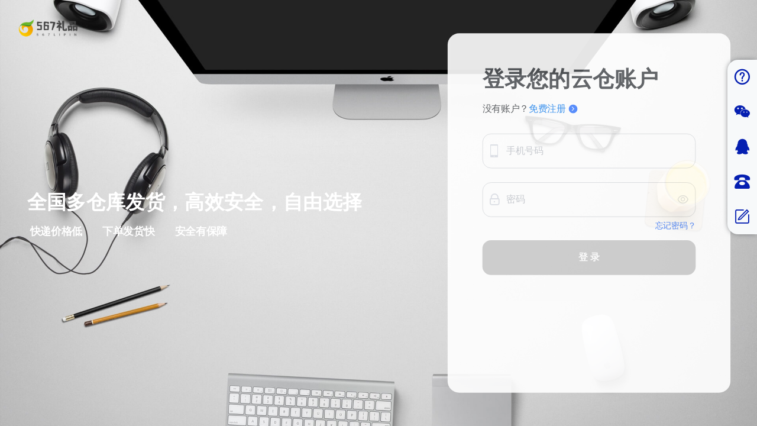

--- FILE ---
content_type: text/html; charset=utf-8
request_url: http://567lp.cn/order/gift.html
body_size: 532
content:
<!DOCTYPE html><html><head><meta charset=utf-8><meta content="width=device-width,viewport-fit=cover,initial-scale=1,minimum-scale=1,maximum-scale=1,user-scalable=no" name=viewport><meta content=yes name=full-screen><meta content=true name=x5-fullscreen><meta name=referrer content=strict-origin-when-cross-origin><meta name=dh-system content=enabled><title></title><meta content=礼品云仓,云仓供应链,CRM发货 name=keywords><meta content=礼品云仓,云仓供应链,CRM发货 name=description><link href=https://ycv4.oss-cn-hangzhou.aliyuncs.com/static/css/app.b72167f829e70656fca71f79a187cd1a.css rel=stylesheet></head><body><div id=app></div><script type=text/javascript src=https://ycv4.oss-cn-hangzhou.aliyuncs.com/static/js/manifest.d1ffbd12a2b938861e6e.js></script><script type=text/javascript src=https://ycv4.oss-cn-hangzhou.aliyuncs.com/static/js/vendor.cca94d66fa048c1c5dd1.js></script><script type=text/javascript src=https://ycv4.oss-cn-hangzhou.aliyuncs.com/static/js/app.2965fbcb611bac50aa9d.js></script></body></html>

--- FILE ---
content_type: text/css
request_url: https://ycv4.oss-cn-hangzhou.aliyuncs.com/static/css/app.b72167f829e70656fca71f79a187cd1a.css
body_size: 84376
content:
@charset "UTF-8";.header-box[data-v-7bd820bc]{width:100%;min-width:1366px;margin-bottom:8px}.header-box .header-content[data-v-7bd820bc]{-webkit-box-shadow:0 2px 4px 0 var(--cb-color-shadow,rgba(0,0,0,.16));box-shadow:0 2px 4px 0 var(--cb-color-shadow,rgba(0,0,0,.16))}.header-box .header-content .header-content-one[data-v-7bd820bc]{height:40px;background-color:var(--theme_bg_color);border-bottom:1px solid #6a6f78}.header-box .header-content .header-content-one .container[data-v-7bd820bc]{width:1366px;height:40px;position:relative;margin:0 auto;display:-webkit-box;display:-ms-flexbox;display:flex;-webkit-box-align:center;-ms-flex-align:center;align-items:center;-webkit-box-pack:justify;-ms-flex-pack:justify;justify-content:space-between}.header-box .header-content .header-content-tow[data-v-7bd820bc]{background-color:var(--theme_bg_color);height:60px;-webkit-box-sizing:border-box;box-sizing:border-box}.header-box .header-content .header-content-tow .container[data-v-7bd820bc]{width:1366px;position:relative;margin:0 auto;display:-webkit-box;display:-ms-flexbox;display:flex;-webkit-box-align:center;-ms-flex-align:center;align-items:center;-webkit-box-pack:justify;-ms-flex-pack:justify;justify-content:space-between}.header-box .header-content .header-content-tow .container .logo[data-v-7bd820bc]{display:inline-block}.header-box .header-content .header-content-tow .container .logo img[data-v-7bd820bc]{height:40px;width:auto;display:block}.header-box .header-content .header-content-tow .container .header-content-right[data-v-7bd820bc]{-webkit-box-flex:1;-ms-flex:1;flex:1;display:-webkit-box;display:-ms-flexbox;display:flex;-webkit-box-align:center;-ms-flex-align:center;align-items:center;-webkit-box-pack:justify;-ms-flex-pack:justify;justify-content:space-between}.header-box .header-content .header-content-tow .container .header-content-right .header-navbar .navbar-item[data-v-7bd820bc]{display:inline-block;margin-left:20px;height:60px;line-height:60px;text-align:center;color:var(--theme_text_color);font-size:16px;cursor:pointer;-webkit-transition:all .2s ease-in-out;transition:all .2s ease-in-out}.header-box .header-content .header-content-tow .container .header-content-right .header-navbar .navbar-item.active[data-v-7bd820bc]{color:var(--theme_active_color);position:relative}.header-box .header-content .header-content-tow .container .header-content-right .header-navbar .navbar-item.active[data-v-7bd820bc]:after{content:"";width:50px;height:4px;border-radius:3px 3px 0 0;background-color:#fff;position:absolute;left:50%;bottom:0;-webkit-transform:translateX(-50%);transform:translateX(-50%)}.header-box .header-content .header-content-tow .container .header-content-right .header-navbar .navbar-item[data-v-7bd820bc]:hover{color:#2d8cf0}.header-box .header-content .header-content-tow .container .header-content-right .header-personal[data-v-7bd820bc]{display:-webkit-box;display:-ms-flexbox;display:flex;-webkit-box-align:center;-ms-flex-align:center;align-items:center}.header-box .header-content .header-content-tow .container .header-content-right .header-personal .account .img[data-v-7bd820bc]{width:35px;height:35px;border-radius:50%;margin:0 auto 10px}.header-box .header-content .header-content-tow .container .header-content-right .header-personal .account .img img[data-v-7bd820bc]{width:100%;height:100%}.header-box .header-content .header-content-tow .container .header-content-right .header-personal .account .accountItem[data-v-7bd820bc]{height:32px;line-height:32px;border-bottom:1px solid #f1f1f1}.header-box .header-content .header-content-tow .container .header-content-right .header-personal .account .accountItem[data-v-7bd820bc]:first-child{border-bottom:none}.header-box .header-content .header-content-tow .container .header-content-right .header-personal .account .accountItem .account-item-key[data-v-7bd820bc]{display:inline-block;width:70px;color:#999}.header-box .header-content .header-content-tow .container .header-content-right .header-personal .account .accountItem .level-name[data-v-7bd820bc]{color:#e6a23c}.header-box .header-content .header-content-tow .container .header-content-right .header-personal .account .accountItem .money[data-v-7bd820bc]{color:red}.header-box .header-content .header-content-tow .container .header-content-right .header-personal .account .accountItem .pay-btn[data-v-7bd820bc]{color:#2d8cf0;display:inline-block;margin-left:10px;font-size:14px;cursor:pointer}.header-box .header-content .header-content-tow .container .header-content-right .header-personal .account .accountItem .real-btn[data-v-7bd820bc]{color:red;display:inline-block;font-size:14px;cursor:pointer}.header-box .header-content .header-content-tow .container .header-content-right .header-personal .account .logout-item[data-v-7bd820bc]{padding-top:5px;height:35px;line-height:35px;width:100%;text-align:center;color:red}.header-box .header-content .header-content-tow .container .header-content-right .header-personal .header-personal-box[data-v-7bd820bc]{padding:8px 20px;border-radius:40px;background-color:rgba(0,0,0,.06);margin-left:15px;display:-webkit-box;display:-ms-flexbox;display:flex;-webkit-box-align:center;-ms-flex-align:center;align-items:center;-webkit-box-pack:center;-ms-flex-pack:center;justify-content:center;font-size:14px;cursor:pointer}.header-box .header-content .header-content-tow .container .header-content-right .header-personal .header-personal-box .iconfont[data-v-7bd820bc]{font-size:14px}.header-box .header-content .header-content-tow .container .header-content-right .header-personal .header-personal-box .name[data-v-7bd820bc]{margin:0 3px}.search-wrapper[data-v-7bd820bc]{position:absolute;top:10px;right:165px;-webkit-transition:all .5s ease;transition:all .5s ease}.search-wrapper.active[data-v-7bd820bc]{right:190px}.search-wrapper .input-holder[data-v-7bd820bc]{overflow:hidden;height:40px;background:hsla(0,0%,100%,0);border-radius:6px;position:relative;width:40px;-webkit-transition:all .3s ease-in-out;transition:all .3s ease-in-out}.search-wrapper.active .input-holder[data-v-7bd820bc]{border-radius:40px;width:320px;background:#fff;-webkit-transition:all .5s cubic-bezier(0,.105,.035,1.57);transition:all .5s cubic-bezier(0,.105,.035,1.57)}.search-wrapper .input-holder .search-input[data-v-7bd820bc]{width:100%;height:30px;padding:0 70px 0 20px;opacity:0;position:absolute;top:-4px;left:0;background:transparent;-webkit-box-sizing:border-box;box-sizing:border-box;border:none;outline:none;font-family:Open Sans,Arial,Verdana;font-size:16px;font-weight:400;line-height:20px;color:#000;-webkit-transform:translateY(60px);transform:translateY(60px);-webkit-transition:all .3s cubic-bezier(0,.105,.035,1.57);transition:all .3s cubic-bezier(0,.105,.035,1.57);-webkit-transition-delay:.3s;transition-delay:.3s}.search-wrapper.active .input-holder .search-input[data-v-7bd820bc]{opacity:1;-webkit-transform:translateY(10px);transform:translateY(10px)}.search-wrapper .input-holder .search-icon[data-v-7bd820bc]{width:40px;height:40px;border:none;border-radius:6px;background:#fff;padding:0;outline:none;position:relative;z-index:2;float:right;cursor:pointer;-webkit-transition:all .3s ease-in-out;transition:all .3s ease-in-out}.search-wrapper.active .input-holder .search-icon[data-v-7bd820bc]{width:30px;height:30px;margin:5px 10px 5px 5px;border-radius:20px}.search-wrapper .input-holder .search-icon span[data-v-7bd820bc]{width:25px;height:25px;display:inline-block;vertical-align:middle;position:relative;-webkit-transform:rotate(45deg);transform:rotate(45deg);-webkit-transition:all .4s cubic-bezier(.65,-.6,.24,1.65);transition:all .4s cubic-bezier(.65,-.6,.24,1.65)}.search-wrapper.active .input-holder .search-icon span[data-v-7bd820bc]{-webkit-transform:rotate(-45deg);transform:rotate(-45deg)}.search-wrapper .input-holder .search-icon span[data-v-7bd820bc]:after,.search-wrapper .input-holder .search-icon span[data-v-7bd820bc]:before{position:absolute;content:""}.search-wrapper .input-holder .search-icon span[data-v-7bd820bc]:before{width:2px;height:8px;left:12px;top:18px;border-radius:2px;background-color:var(--theme_bg_color)}.search-wrapper .input-holder .search-icon span[data-v-7bd820bc]:after{width:16px;height:16px;left:5px;top:2px;border-radius:16px;border:2px solid var(--theme_bg_color)}.search-wrapper .close[data-v-7bd820bc]{position:absolute;z-index:1;top:8px;right:12px;width:25px;height:25px;cursor:pointer;-webkit-transform:rotate(-180deg);transform:rotate(-180deg);-webkit-transition:all .3s cubic-bezier(.285,-.45,.935,.11);transition:all .3s cubic-bezier(.285,-.45,.935,.11);-webkit-transition-delay:.2s;transition-delay:.2s}.search-wrapper.active .close[data-v-7bd820bc]{right:-30px;-webkit-transform:rotate(45deg);transform:rotate(45deg);-webkit-transition:all .6s cubic-bezier(0,.105,.035,1.57);transition:all .6s cubic-bezier(0,.105,.035,1.57);-webkit-transition-delay:.5s;transition-delay:.5s}.search-wrapper .close[data-v-7bd820bc]:after,.search-wrapper .close[data-v-7bd820bc]:before{position:absolute;content:"";background:#fff;border-radius:2px}.search-wrapper .close[data-v-7bd820bc]:before{width:5px;height:25px;left:10px;top:0}.search-wrapper .close[data-v-7bd820bc]:after{width:25px;height:5px;left:0;top:10px}.search-wrapper .result-container[data-v-7bd820bc]{width:100%;position:absolute;top:80px;left:0;text-align:center;font-family:Open Sans,Arial,Verdana;font-size:14px;display:none;color:#b7b7b7}@media screen and (max-width:560px){.search-wrapper.active .input-holder[data-v-7bd820bc]{width:200px}}.header-notice[data-v-5c0e54a8] .ivu-poptip-title:after{left:0;right:0}.header-notice[data-v-5c0e54a8] .ivu-poptip-body,.header-notice[data-v-5c0e54a8] .ivu-poptip-title{padding:0}.header-notice .notice-navbar[data-v-5c0e54a8]{height:40px;display:-webkit-box;display:-ms-flexbox;display:flex;-webkit-box-align:center;-ms-flex-align:center;align-items:center;-webkit-box-pack:center;-ms-flex-pack:center;justify-content:center}.header-notice .notice-navbar .notice-navbar-item[data-v-5c0e54a8]{width:60px;text-align:center;position:relative;padding:2px 0;cursor:pointer}.header-notice .notice-navbar .notice-navbar-item.n_active[data-v-5c0e54a8]{font-weight:700;color:var(--theme_text_color)}.header-notice .notice-navbar .notice-navbar-item.n_active[data-v-5c0e54a8]:after{content:"";position:absolute;left:50%;bottom:-7px;-webkit-transform:translateX(-50%);transform:translateX(-50%);height:1px;width:50px;background-color:var(--theme_bg_color);z-index:100}.header-notice .notice-icon[data-v-5c0e54a8]{font-size:18px}.header-notice .notice-main[data-v-5c0e54a8]{width:280px;height:180px;background-color:#faf5f5}.header-notice .notice-main .notice-list[data-v-5c0e54a8]{overflow-y:auto;background-color:#fff}.header-notice .notice-main .notice-list .notice-item[data-v-5c0e54a8]{height:45px;padding:0 10px;border-bottom:1px solid #e8eaec;display:-webkit-box;display:-ms-flexbox;display:flex;-webkit-box-align:center;-ms-flex-align:center;align-items:center;cursor:pointer}.header-notice .notice-main .notice-list .notice-item .notice-item-left[data-v-5c0e54a8]{width:28px;height:28px;background-repeat:no-repeat;background-position:50%;background-size:cover;margin-right:5px;position:relative}.header-notice .notice-main .notice-list .notice-item .notice-item-left .read-red[data-v-5c0e54a8]{width:8px;height:8px;border-radius:50%;background-color:red;position:absolute;right:0;top:0}.header-notice .notice-main .notice-list .notice-item .notice-item-title[data-v-5c0e54a8]{font-weight:700;font-size:12px}.header-notice .notice-main .no-notice[data-v-5c0e54a8]{text-align:center;padding:20px 0}.header-notice .notice-main .no-notice img[data-v-5c0e54a8]{height:120px}.header-notice .notice-main .no-notice p[data-v-5c0e54a8]{font-size:12px;color:#999}.qrcodeModal[data-v-2985974e]{position:fixed;left:0;right:0;bottom:0;top:0;width:100vw;height:100vh;background-color:rgba(0,0,0,.5);z-index:901}.qrcodeModal .qrcode-main[data-v-2985974e]{width:400px;height:360px;background-color:#fff;border-radius:10px;position:absolute;left:50%;top:50%;-webkit-transform:translate(-50%,-50%);transform:translate(-50%,-50%);overflow:hidden}.qrcodeModal .qrcode-main .qrcode-title[data-v-2985974e]{font-size:18px;font-weight:700;text-align:center;color:#fff;height:60px;display:-webkit-box;display:-ms-flexbox;display:flex;-webkit-box-align:center;-ms-flex-align:center;align-items:center;-webkit-box-pack:center;-ms-flex-pack:center;justify-content:center;background-color:var(--theme_active_color)}.qrcodeModal .qrcode-main .qrcode[data-v-2985974e]{width:200px;height:200px;background-color:#f1f1f1;margin:20px auto}.qrcodeModal .qrcode-main .qrcode-footer .qrcode-btn[data-v-2985974e],.qrcodeModal .qrcode-main .qrcode-footer[data-v-2985974e]{display:-webkit-box;display:-ms-flexbox;display:flex;-webkit-box-align:center;-ms-flex-align:center;align-items:center;-webkit-box-pack:center;-ms-flex-pack:center;justify-content:center}.qrcodeModal .qrcode-main .qrcode-footer .qrcode-btn[data-v-2985974e]{width:100px;height:40px;margin:0 5px;border-radius:5px;font-size:14px}.qrcodeModal .qrcode-main .qrcode-footer .btn1[data-v-2985974e]{border:1px solid #999;color:#999}.qrcodeModal .qrcode-main .qrcode-footer .btn2[data-v-2985974e]{background-color:var(--theme_active_color);color:#fff}.footer[data-v-48646a14]{padding:15px 0 40px;background-color:#fff}.footer .close-icon[data-v-48646a14]{position:fixed;color:#fff;right:30px;bottom:14px}.footer .footer-marquee[data-v-48646a14]{position:fixed;bottom:0;left:0;width:100%;overflow:hidden;z-index:1000}.footer .marquee-content[data-v-48646a14]{font-size:20px;line-height:20px;margin:0;padding:8px 0 2px}.footer .marquee-content[data-v-48646a14]:hover{-webkit-animation-play-state:paused;animation-play-state:paused}@-webkit-keyframes marquee-data-v-48646a14{0%{-webkit-transform:translateX(100px);transform:translateX(100px)}to{-webkit-transform:translateX(calc(-100% - 20px));transform:translateX(calc(-100% - 20px))}}@keyframes marquee-data-v-48646a14{0%{-webkit-transform:translateX(100px);transform:translateX(100px)}to{-webkit-transform:translateX(calc(-100% - 20px));transform:translateX(calc(-100% - 20px))}}.footer .footer-content[data-v-48646a14]{width:1366px;min-width:1280px;margin:0 auto}.footer .footer-content .copyright[data-v-48646a14],.footer .footer-content .warning-box .warning-tips[data-v-48646a14],.footer .footer-content .warning-box .warning-title[data-v-48646a14]{font-size:12px;text-align:center}.menu-list[data-v-594f2a46]{padding:15px 10px}.menu-list .menu-item[data-v-594f2a46]{cursor:pointer;margin-bottom:10px}.menu-list .menu-item .menu-item-top[data-v-594f2a46]{display:-webkit-box;display:-ms-flexbox;display:flex;height:40px;font-size:14px;-webkit-box-align:center;-ms-flex-align:center;align-items:center}.menu-list .menu-item .menu-item-top .iconfont[data-v-594f2a46]{color:var(--theme_text_color);font-size:16px}.menu-list .menu-item .menu-item-top .menu-name[data-v-594f2a46]{display:inline-block;margin-left:5px;color:var(--theme_text_color);font-weight:700}.menu-list .menu-item .menu-navbar[data-v-594f2a46]{padding:0 20px;display:-webkit-box;display:-ms-flexbox;display:flex;-webkit-box-align:center;-ms-flex-align:center;align-items:center;-ms-flex-wrap:wrap;flex-wrap:wrap}.menu-list .menu-item .menu-navbar .menu-navbar-item[data-v-594f2a46]{width:50%;margin-bottom:10px;font-size:12px;color:var(--theme_text_color)}.menu-list .menu-item .menu-navbar .menu-navbar-item.active[data-v-594f2a46]{font-weight:700}.i-icon-gzt[data-v-2a46e608]:before{content:"xe60b"}.menu-list[data-v-2a46e608]{padding:15px 10px}.menu-list .menu-item[data-v-2a46e608]{cursor:pointer;margin-bottom:10px}.menu-list .menu-item .menu-item-top[data-v-2a46e608]{display:-webkit-box;display:-ms-flexbox;display:flex;height:40px;font-size:14px;-webkit-box-align:center;-ms-flex-align:center;align-items:center}.menu-list .menu-item .menu-item-top .iconfont[data-v-2a46e608]{color:var(--theme_text_color);font-size:16px}.menu-list .menu-item .menu-item-top .menu-name[data-v-2a46e608]{display:inline-block;margin-left:5px;color:var(--theme_text_color);font-weight:700}.menu-list .menu-item .menu-navbar[data-v-2a46e608]{padding:0 20px;display:-webkit-box;display:-ms-flexbox;display:flex;-webkit-box-align:center;-ms-flex-align:center;align-items:center;-ms-flex-wrap:wrap;flex-wrap:wrap}.menu-list .menu-item .menu-navbar .menu-navbar-item[data-v-2a46e608]{width:50%;margin-bottom:10px;font-size:12px;color:var(--theme_text_color)}.menu-list .menu-item .menu-navbar .menu-navbar-item.active[data-v-2a46e608]{font-weight:700}.i-icon-gzt[data-v-ad8a0b5e]:before{content:"xe60b"}.menu-list[data-v-ad8a0b5e]{padding:15px 10px}.menu-list .menu-item[data-v-ad8a0b5e]{cursor:pointer;margin-bottom:10px}.menu-list .menu-item .menu-item-top[data-v-ad8a0b5e]{display:-webkit-box;display:-ms-flexbox;display:flex;height:40px;font-size:14px;-webkit-box-align:center;-ms-flex-align:center;align-items:center}.menu-list .menu-item .menu-item-top .iconfont[data-v-ad8a0b5e]{color:var(--theme_text_color);font-size:16px}.menu-list .menu-item .menu-item-top .menu-name[data-v-ad8a0b5e]{display:inline-block;margin-left:5px;color:var(--theme_text_color);font-weight:700}.menu-list .menu-item .menu-navbar[data-v-ad8a0b5e]{padding:0 20px;display:-webkit-box;display:-ms-flexbox;display:flex;-webkit-box-align:center;-ms-flex-align:center;align-items:center;-ms-flex-wrap:wrap;flex-wrap:wrap}.menu-list .menu-item .menu-navbar .menu-navbar-item[data-v-ad8a0b5e]{width:50%;margin-bottom:10px;font-size:12px;color:var(--theme_text_color)}.menu-list .menu-item .menu-navbar .menu-navbar-item.active[data-v-ad8a0b5e]{font-weight:700}.merchant[data-v-611d47de]{margin:15px 0 15px 15px}.merchant .merchant-box[data-v-611d47de]{padding:15px;border-radius:5px;background-color:#fff}.merchant .merchant-title[data-v-611d47de]{font-size:16px;line-height:16px;font-weight:700;color:var(--theme_text_color);border-left:3px solid #2d8cf0;padding-left:8px;margin-bottom:20px}.merchant .title[data-v-611d47de]{text-align:center;font-size:18px;margin-bottom:20px}body{line-height:24px;font:14px Helvetica Neue,Helvetica,PingFang SC,Tahoma,Arial,sans-serif}.content img{display:inline-block}.justify-center{-moz-justify-content:center;-o-justify-content:center;-webkit-box-pack:center;-ms-flex-pack:center;justify-content:center}.flex{display:-webkit-flex}.align-center{-moz-align-items:center;-o-align-items:center;-webkit-box-align:center;-ms-flex-align:center;align-items:center}.league-banner{width:100%;height:41.4rem;background:url(/static/images/home/league_bg1.jpg) no-repeat 50%;background-size:100% 100%;position:relative}.league-banner .content{width:87.1rem;height:29.85rem;position:absolute;left:50%;top:50%;margin-left:-44.55rem;margin-top:-14.425rem}.league-banner .content img{width:100%;height:100%}.league-banner .banner-text{font-size:1.71rem;color:#d1e7fd;line-height:5.5rem;padding:0 .65rem;position:absolute;right:0;top:12.425rem;border-top:1px solid rgba(188,221,255,.5);border-bottom:1px solid rgba(188,221,255,.55);background:rgba(255,215,171,.26);font-weight:700}.league-banner .banner-btn{font-size:2.6rem;color:#fff;line-height:4.325rem;width:15.975rem;height:4.375rem;text-align:center;background:#fda645;border-radius:2.325rem;-webkit-box-shadow:0 .575rem 0 0 #c96b02;box-shadow:0 .575rem 0 0 #c96b02;-webkit-box-sizing:border-box;box-sizing:border-box;border:1px solid #fece85;position:absolute;left:34.975rem;top:22.125rem;-webkit-transition:all .2s;transition:all .2s}.league-banner .banner-btn:hover{color:#fff!important}.league-banner .banner-btn:active{-webkit-box-shadow:none;box-shadow:none;height:4.375rem;line-height:4.375rem;top:22.125rem}.league-banner .banner-phone{line-height:3.375rem;font-size:3.8rem;color:#ffc27e;position:absolute;left:54.675rem;top:22.125rem}.league-banner .banner-phone img{width:4.15rem;height:4.15rem;margin-right:1.375rem}.title{padding-top:4.225rem;font-size:2.9rem;color:#616161;line-height:1}.text,.title{text-align:center}.text{font-size:1.4rem;color:#9a9a9a;line-height:3.4rem}.advantage{padding:.1rem 0}.advantage-box{width:80%;height:29.5rem;position:relative;margin:0 auto;padding-bottom:3rem}.advantage-list{margin-top:1.85rem;height:100%}.advantage-list .swiper-slide{width:21.75rem;border:1px solid #e0e0e0;-webkit-box-sizing:border-box;box-sizing:border-box;border-radius:.125rem;padding-bottom:.9rem;color:#9a9a9a;height:23.975rem;margin-top:.45rem}.advantage-list .swiper-slide.swiper-slide-active,.advantage-list .swiper-slide:hover{background:url(/static/images/home/league_bg4.jpg) no-repeat 50%;background-size:100% 100%;color:#fff;-webkit-box-shadow:0 0 1.45rem 0 rgba(0,0,0,.11);box-shadow:0 0 1.45rem 0 rgba(0,0,0,.11)}.advantage-list .swiper-slide img{width:11.84rem;height:11.84rem;margin:2.45rem auto;display:block}.advantage-list .swiper-slide p{font-size:1.3rem;line-height:2.3rem;text-align:center}.advantage-box .swiper-button-prev{left:-3.35rem;outline:none}.advantage-box .swiper-button-next{right:-3.35rem;outline:none}.advantage-box .swiper-button-next:after,.advantage-box .swiper-button-prev:after{font-size:2.7rem;color:#e0e0e0}.discrete{width:100%;height:675px;background:url(/static/images/home/league_bg2.jpg) no-repeat 50%;background-size:100% 100%}.discrete .text,.discrete .title{color:#fff}.discrete .text{opacity:.7}.discrete-lists{margin-top:56px}.discrete-lists .discrete-item{-webkit-box-sizing:border-box;box-sizing:border-box}.discrete-lists .discrete-item:hover{background:#fda645}.discrete-lists .discrete-item.one{width:461px;padding:44px 18px}.discrete-lists .discrete-item.one,.discrete-lists .discrete-item.two{height:206px;-webkit-box-sizing:border-box;box-sizing:border-box;border-right:1px solid #3f92e8;border-bottom:1px solid #3f92e8}.discrete-lists .discrete-item.two{width:576px;padding:44px 50px 0}.discrete-lists .discrete-item.three{width:471px;height:206px;padding:44px 45px 0;-webkit-box-sizing:border-box;box-sizing:border-box;border-bottom:1px solid #3f92e8}.discrete-lists .discrete-item.four{width:908px;padding-left:257px;border-right:1px solid #3f92e8}.discrete-lists .discrete-item.five,.discrete-lists .discrete-item.four{height:184px;padding-top:59px;-webkit-box-sizing:border-box;box-sizing:border-box}.discrete-lists .discrete-item.five{width:602px;padding-left:69px}.discrete-lists .discrete-item:hover{-webkit-box-shadow:2px .075rem .325rem 0 rgba(253,166,69,.2);box-shadow:2px .075rem .325rem 0 rgba(253,166,69,.2)}.discrete-lists .discrete-item .tit{font-size:18px;color:#fff;line-height:12px;font-weight:700}.discrete-lists .discrete-item .tit .num{width:50px;height:50px;border-radius:8px;font-size:33px;color:#fff;line-height:43px;margin-right:14px;text-align:center;display:inline-block;background:#fda645}.discrete-lists .discrete-item .txt{padding-left:66px;font-size:15px;color:#fff;line-height:25px}.process{background:#fff;width:100%;height:598px}.process .process-box{margin-top:66px}.process .process-box .process-img{width:1619px;height:224px;display:block}.process .process-box .process-img img,.setting{width:100%}.setting{height:598px;background:url(/static/images/home/league_bg3.jpg) no-repeat 50%;background-size:100% 100%}.setting .text,.setting .title{color:#fff}.setting .setting-box{margin-top:100px}.setting .setting-box .setting-item{height:223px;width:752px;background:#fff}.setting .setting-box .setting-item.one{border-top-left-radius:8px;border-bottom-left-radius:8px}.setting .setting-box .setting-item.two{border-top-right-radius:8px;border-bottom-right-radius:8px}.setting .setting-box .setting-item .setting-img{width:138px;height:138px;margin-left:55px}.setting .setting-box .setting-item .setting-right{padding-left:77px}.setting .setting-box .setting-item .setting-right .tit{font-size:18px;color:#616161;line-height:24px;font-weight:700}.setting .setting-box .setting-item .setting-right .txt{font-size:16px;color:#9a9a9a;line-height:24px;margin-top:.225rem}.setting .setting-box .setting-arrow{height:223px}.contact{background:#f6f6f6;width:100%;padding-bottom:119px}.contact-box{margin-top:38px}.contact-box .contact-left{margin-right:46px;margin-top:22px}.contact-box .contact-left .contact-top .contact-top-img{width:81px;height:109px}.contact-box .contact-left .contact-top .contact-top-right{margin-left:17px}.contact-box .contact-left .contact-top .contact-top-right .tit{font-size:18px;color:#fff;line-height:24px;height:28px;padding:0 8px;border-radius:8px;margin-top:31px;background:#bebebe;-webkit-box-sizing:border-box;box-sizing:border-box;display:inline-block}.contact-box .contact-left .contact-top .contact-top-right .phone{font-size:26px;color:#616161;margin-top:16px}.contact-box .contact-left .contact-bottom{font-size:18px;color:#616161;line-height:20px;margin-top:20px}.contact-box .contact-left .contact-bottom .icon{font-size:18px;color:#a0a0a0;display:inline-block;vertical-align:top;line-height:20px}.contact-box .contact-left .contact-bottom span{color:#9a9a9a}.contact-box .contact-center{margin-top:.125rem}.contact-box .contact-center .contact-code{width:3.4rem;height:3.4rem}.contact-box .contact-center .code-text{font-size:.35rem;color:#9a9a9a;line-height:1rem;text-align:center}.contact-box .contact-right{margin-left:2.225rem}.contact-box .contact-right .contact-top{width:13.425rem}.contact-box .contact-right .contact-top .contact-top-item{position:relative;width:6.6rem;height:1.05rem}.contact-box .contact-right .contact-top .contact-top-item i{position:absolute;left:0;top:0;font-size:.4rem;line-height:1.05rem;color:#9a9a9a;padding-left:.35rem;text-align:center;display:block}.contact-box .contact-right .contact-top .layui-input{height:1.05rem;padding-left:1.6rem;color:#616161;font-size:.4rem;-webkit-box-sizing:border-box;box-sizing:border-box;background:#f0f0f0;border-color:#9a9a9a!important;border-radius:.075rem}.contact-box .contact-right .contact-bottom{margin-top:.25rem;position:relative;padding-right:2.825rem}.contact-box .contact-right .contact-bottom .contact-textarea{width:13.425rem;position:relative}.contact-box .contact-right .contact-bottom .contact-textarea textarea{width:13.425rem!important;padding:.475rem .375rem;height:3rem;font-size:.4rem;line-height:.6rem;color:#9a9a9a;margin-right:.25rem;background:#f0f0f0;border-color:#9a9a9a!important;border-radius:.075rem}.contact-box .contact-right .contact-bottom .layui-btn{position:absolute;right:0;bottom:0;width:2.575rem;height:1.2rem;line-height:1.2rem}.footer2{padding-top:47px;padding-bottom:78px}.footer2 .footer2-title{font-size:24px;color:#7a7a7a;font-weight:700;line-height:1;text-align:center;letter-spacing:3px}.footer2 .footer2-advantage{width:1226px;margin:38px auto 0}.footer2 .footer2-advantage .footer2-advantage-item{font-size:18px;color:#9a9a9a;line-height:5.5rem;margin:0 39px}.footer2 .footer2-advantage .footer2-advantage-item .footer2-icon{width:51px;height:51px;border-radius:50%;margin-right:17px;vertical-align:top;text-align:center;float:left}.footer2 .blogroll{margin-top:36px}li,ol,ul{list-style:none}.animate-color-tint,.bg-color-tint,.bg-color-tint-hover:hover{background:#1890ff;color:#fff}.footer{width:100%;background:#fff;padding:47px 0}.footer .blogroll a{width:139px;height:61px;border:1px solid #ededed;-webkit-box-sizing:border-box;box-sizing:border-box;display:block;margin-right:15px}.footer .blogroll a img{width:100%;height:100%}@font-face{font-family:swiper-icons;src:url("data:application/font-woff;charset=utf-8;base64, [base64]//wADZ2x5ZgAAAywAAADMAAAD2MHtryVoZWFkAAABbAAAADAAAAA2E2+eoWhoZWEAAAGcAAAAHwAAACQC9gDzaG10eAAAAigAAAAZAAAArgJkABFsb2NhAAAC0AAAAFoAAABaFQAUGG1heHAAAAG8AAAAHwAAACAAcABAbmFtZQAAA/gAAAE5AAACXvFdBwlwb3N0AAAFNAAAAGIAAACE5s74hXjaY2BkYGAAYpf5Hu/j+W2+MnAzMYDAzaX6QjD6/4//Bxj5GA8AuRwMYGkAPywL13jaY2BkYGA88P8Agx4j+/8fQDYfA1AEBWgDAIB2BOoAeNpjYGRgYNBh4GdgYgABEMnIABJzYNADCQAACWgAsQB42mNgYfzCOIGBlYGB0YcxjYGBwR1Kf2WQZGhhYGBiYGVmgAFGBiQQkOaawtDAoMBQxXjg/wEGPcYDDA4wNUA2CCgwsAAAO4EL6gAAeNpj2M0gyAACqxgGNWBkZ2D4/wMA+xkDdgAAAHjaY2BgYGaAYBkGRgYQiAHyGMF8FgYHIM3DwMHABGQrMOgyWDLEM1T9/w8UBfEMgLzE////P/5//f/V/xv+r4eaAAeMbAxwIUYmIMHEgKYAYjUcsDAwsLKxc3BycfPw8jEQA/[base64]/uznmfPFBNODM2K7MTQ45YEAZqGP81AmGGcF3iPqOop0r1SPTaTbVkfUe4HXj97wYE+yNwWYxwWu4v1ugWHgo3S1XdZEVqWM7ET0cfnLGxWfkgR42o2PvWrDMBSFj/IHLaF0zKjRgdiVMwScNRAoWUoH78Y2icB/yIY09An6AH2Bdu/UB+yxopYshQiEvnvu0dURgDt8QeC8PDw7Fpji3fEA4z/PEJ6YOB5hKh4dj3EvXhxPqH/SKUY3rJ7srZ4FZnh1PMAtPhwP6fl2PMJMPDgeQ4rY8YT6Gzao0eAEA409DuggmTnFnOcSCiEiLMgxCiTI6Cq5DZUd3Qmp10vO0LaLTd2cjN4fOumlc7lUYbSQcZFkutRG7g6JKZKy0RmdLY680CDnEJ+UMkpFFe1RN7nxdVpXrC4aTtnaurOnYercZg2YVmLN/d/gczfEimrE/fs/bOuq29Zmn8tloORaXgZgGa78yO9/cnXm2BpaGvq25Dv9S4E9+5SIc9PqupJKhYFSSl47+Qcr1mYNAAAAeNptw0cKwkAAAMDZJA8Q7OUJvkLsPfZ6zFVERPy8qHh2YER+3i/BP83vIBLLySsoKimrqKqpa2hp6+jq6RsYGhmbmJqZSy0sraxtbO3sHRydnEMU4uR6yx7JJXveP7WrDycAAAAAAAH//wACeNpjYGRgYOABYhkgZgJCZgZNBkYGLQZtIJsFLMYAAAw3ALgAeNolizEKgDAQBCchRbC2sFER0YD6qVQiBCv/H9ezGI6Z5XBAw8CBK/m5iQQVauVbXLnOrMZv2oLdKFa8Pjuru2hJzGabmOSLzNMzvutpB3N42mNgZGBg4GKQYzBhYMxJLMlj4GBgAYow/P/PAJJhLM6sSoWKfWCAAwDAjgbRAAB42mNgYGBkAIIbCZo5IPrmUn0hGA0AO8EFTQAA") format("woff");font-weight:400;font-style:normal}:root{--swiper-theme-color:#007aff}.swiper-container{margin-left:auto;margin-right:auto;position:relative;overflow:hidden;list-style:none;padding:0;z-index:1}.swiper-container-vertical>.swiper-wrapper{flex-direction:column}.swiper-wrapper{position:relative;width:100%;height:100%;z-index:1;display:flex;transition-property:transform;box-sizing:content-box}.swiper-container-android .swiper-slide,.swiper-wrapper{transform:translateZ(0)}.swiper-container-multirow>.swiper-wrapper{flex-wrap:wrap}.swiper-container-multirow-column>.swiper-wrapper{flex-wrap:wrap;flex-direction:column}.swiper-container-free-mode>.swiper-wrapper{transition-timing-function:ease-out;margin:0 auto}.swiper-slide{flex-shrink:0;width:100%;height:100%;position:relative;transition-property:transform}.swiper-slide-invisible-blank{visibility:hidden}.swiper-container-autoheight,.swiper-container-autoheight .swiper-slide{height:auto}.swiper-container-autoheight .swiper-wrapper{align-items:flex-start;transition-property:transform,height}.swiper-container-3d{perspective:1200px}.swiper-container-3d .swiper-cube-shadow,.swiper-container-3d .swiper-slide,.swiper-container-3d .swiper-slide-shadow-bottom,.swiper-container-3d .swiper-slide-shadow-left,.swiper-container-3d .swiper-slide-shadow-right,.swiper-container-3d .swiper-slide-shadow-top,.swiper-container-3d .swiper-wrapper{transform-style:preserve-3d}.swiper-container-3d .swiper-slide-shadow-bottom,.swiper-container-3d .swiper-slide-shadow-left,.swiper-container-3d .swiper-slide-shadow-right,.swiper-container-3d .swiper-slide-shadow-top{position:absolute;left:0;top:0;width:100%;height:100%;pointer-events:none;z-index:10}.swiper-container-3d .swiper-slide-shadow-left{background-image:linear-gradient(270deg,rgba(0,0,0,.5),transparent)}.swiper-container-3d .swiper-slide-shadow-right{background-image:linear-gradient(90deg,rgba(0,0,0,.5),transparent)}.swiper-container-3d .swiper-slide-shadow-top{background-image:linear-gradient(0deg,rgba(0,0,0,.5),transparent)}.swiper-container-3d .swiper-slide-shadow-bottom{background-image:linear-gradient(180deg,rgba(0,0,0,.5),transparent)}.swiper-container-css-mode>.swiper-wrapper{overflow:auto;scrollbar-width:none;-ms-overflow-style:none}.swiper-container-css-mode>.swiper-wrapper::-webkit-scrollbar{display:none}.swiper-container-css-mode>.swiper-wrapper>.swiper-slide{scroll-snap-align:start start}.swiper-container-horizontal.swiper-container-css-mode>.swiper-wrapper{scroll-snap-type:x mandatory}.swiper-container-vertical.swiper-container-css-mode>.swiper-wrapper{scroll-snap-type:y mandatory}:root{--swiper-navigation-size:44px}.swiper-button-next,.swiper-button-prev{position:absolute;top:50%;width:calc(var(--swiper-navigation-size)/44*27);height:var(--swiper-navigation-size);margin-top:calc(var(--swiper-navigation-size)*-1/2);z-index:10;cursor:pointer;display:flex;align-items:center;justify-content:center;color:var(--swiper-navigation-color,var(--swiper-theme-color))}.swiper-button-next.swiper-button-disabled,.swiper-button-prev.swiper-button-disabled{opacity:.35;cursor:auto;pointer-events:none}.swiper-button-next:after,.swiper-button-prev:after{font-family:swiper-icons;font-size:var(--swiper-navigation-size);text-transform:none!important;letter-spacing:0;text-transform:none;font-variant:normal;line-height:1}.swiper-button-prev,.swiper-container-rtl .swiper-button-next{left:10px;right:auto}.swiper-button-prev:after,.swiper-container-rtl .swiper-button-next:after{content:"prev"}.swiper-button-next,.swiper-container-rtl .swiper-button-prev{right:10px;left:auto}.swiper-button-next:after,.swiper-container-rtl .swiper-button-prev:after{content:"next"}.swiper-button-next.swiper-button-white,.swiper-button-prev.swiper-button-white{--swiper-navigation-color:#fff}.swiper-button-next.swiper-button-black,.swiper-button-prev.swiper-button-black{--swiper-navigation-color:#000}.swiper-button-lock{display:none}.swiper-pagination{position:absolute;text-align:center;transition:opacity .3s;transform:translateZ(0);z-index:10}.swiper-pagination.swiper-pagination-hidden{opacity:0}.swiper-container-horizontal>.swiper-pagination-bullets,.swiper-pagination-custom,.swiper-pagination-fraction{bottom:10px;left:0;width:100%}.swiper-pagination-bullets-dynamic{overflow:hidden;font-size:0}.swiper-pagination-bullets-dynamic .swiper-pagination-bullet{transform:scale(.33);position:relative}.swiper-pagination-bullets-dynamic .swiper-pagination-bullet-active,.swiper-pagination-bullets-dynamic .swiper-pagination-bullet-active-main{transform:scale(1)}.swiper-pagination-bullets-dynamic .swiper-pagination-bullet-active-prev{transform:scale(.66)}.swiper-pagination-bullets-dynamic .swiper-pagination-bullet-active-prev-prev{transform:scale(.33)}.swiper-pagination-bullets-dynamic .swiper-pagination-bullet-active-next{transform:scale(.66)}.swiper-pagination-bullets-dynamic .swiper-pagination-bullet-active-next-next{transform:scale(.33)}.swiper-pagination-bullet{width:8px;height:8px;display:inline-block;border-radius:100%;background:#000;opacity:.2}button.swiper-pagination-bullet{border:none;margin:0;padding:0;box-shadow:none;-webkit-appearance:none;-moz-appearance:none;appearance:none}.swiper-pagination-clickable .swiper-pagination-bullet{cursor:pointer}.swiper-pagination-bullet-active{opacity:1;background:var(--swiper-pagination-color,var(--swiper-theme-color))}.swiper-container-vertical>.swiper-pagination-bullets{right:10px;top:50%;transform:translate3d(0,-50%,0)}.swiper-container-vertical>.swiper-pagination-bullets .swiper-pagination-bullet{margin:6px 0;display:block}.swiper-container-vertical>.swiper-pagination-bullets.swiper-pagination-bullets-dynamic{top:50%;transform:translateY(-50%);width:8px}.swiper-container-vertical>.swiper-pagination-bullets.swiper-pagination-bullets-dynamic .swiper-pagination-bullet{display:inline-block;transition:transform .2s,top .2s}.swiper-container-horizontal>.swiper-pagination-bullets .swiper-pagination-bullet{margin:0 4px}.swiper-container-horizontal>.swiper-pagination-bullets.swiper-pagination-bullets-dynamic{left:50%;transform:translateX(-50%);white-space:nowrap}.swiper-container-horizontal>.swiper-pagination-bullets.swiper-pagination-bullets-dynamic .swiper-pagination-bullet{transition:transform .2s,left .2s}.swiper-container-horizontal.swiper-container-rtl>.swiper-pagination-bullets-dynamic .swiper-pagination-bullet{transition:transform .2s,right .2s}.swiper-pagination-progressbar{background:rgba(0,0,0,.25);position:absolute}.swiper-pagination-progressbar .swiper-pagination-progressbar-fill{background:var(--swiper-pagination-color,var(--swiper-theme-color));position:absolute;left:0;top:0;width:100%;height:100%;transform:scale(0);transform-origin:left top}.swiper-container-rtl .swiper-pagination-progressbar .swiper-pagination-progressbar-fill{transform-origin:right top}.swiper-container-horizontal>.swiper-pagination-progressbar,.swiper-container-vertical>.swiper-pagination-progressbar.swiper-pagination-progressbar-opposite{width:100%;height:4px;left:0;top:0}.swiper-container-horizontal>.swiper-pagination-progressbar.swiper-pagination-progressbar-opposite,.swiper-container-vertical>.swiper-pagination-progressbar{width:4px;height:100%;left:0;top:0}.swiper-pagination-white{--swiper-pagination-color:#fff}.swiper-pagination-black{--swiper-pagination-color:#000}.swiper-pagination-lock{display:none}.swiper-scrollbar{border-radius:10px;position:relative;-ms-touch-action:none;background:rgba(0,0,0,.1)}.swiper-container-horizontal>.swiper-scrollbar{position:absolute;left:1%;bottom:3px;z-index:50;height:5px;width:98%}.swiper-container-vertical>.swiper-scrollbar{position:absolute;right:3px;top:1%;z-index:50;width:5px;height:98%}.swiper-scrollbar-drag{height:100%;width:100%;position:relative;background:rgba(0,0,0,.5);border-radius:10px;left:0;top:0}.swiper-scrollbar-cursor-drag{cursor:move}.swiper-scrollbar-lock{display:none}.swiper-zoom-container{width:100%;height:100%;display:flex;justify-content:center;align-items:center;text-align:center}.swiper-zoom-container>canvas,.swiper-zoom-container>img,.swiper-zoom-container>svg{max-width:100%;max-height:100%;object-fit:contain}.swiper-slide-zoomed{cursor:move}.swiper-lazy-preloader{width:42px;height:42px;position:absolute;left:50%;top:50%;margin-left:-21px;margin-top:-21px;z-index:10;transform-origin:50%;animation:swiper-preloader-spin 1s linear infinite;box-sizing:border-box;border-radius:50%;border:4px solid var(--swiper-preloader-color,var(--swiper-theme-color));border-top:4px solid transparent}.swiper-lazy-preloader-white{--swiper-preloader-color:#fff}.swiper-lazy-preloader-black{--swiper-preloader-color:#000}@keyframes swiper-preloader-spin{to{transform:rotate(1turn)}}.swiper-container .swiper-notification{position:absolute;left:0;top:0;pointer-events:none;opacity:0;z-index:-1000}.swiper-container-fade.swiper-container-free-mode .swiper-slide{transition-timing-function:ease-out}.swiper-container-fade .swiper-slide{pointer-events:none;transition-property:opacity}.swiper-container-fade .swiper-slide .swiper-slide{pointer-events:none}.swiper-container-fade .swiper-slide-active,.swiper-container-fade .swiper-slide-active .swiper-slide-active{pointer-events:auto}.swiper-container-cube{overflow:visible}.swiper-container-cube .swiper-slide{pointer-events:none;-webkit-backface-visibility:hidden;backface-visibility:hidden;z-index:1;visibility:hidden;transform-origin:0 0;width:100%;height:100%}.swiper-container-cube .swiper-slide .swiper-slide{pointer-events:none}.swiper-container-cube.swiper-container-rtl .swiper-slide{transform-origin:100% 0}.swiper-container-cube .swiper-slide-active,.swiper-container-cube .swiper-slide-active .swiper-slide-active{pointer-events:auto}.swiper-container-cube .swiper-slide-active,.swiper-container-cube .swiper-slide-next,.swiper-container-cube .swiper-slide-next+.swiper-slide,.swiper-container-cube .swiper-slide-prev{pointer-events:auto;visibility:visible}.swiper-container-cube .swiper-slide-shadow-bottom,.swiper-container-cube .swiper-slide-shadow-left,.swiper-container-cube .swiper-slide-shadow-right,.swiper-container-cube .swiper-slide-shadow-top{z-index:0;-webkit-backface-visibility:hidden;backface-visibility:hidden}.swiper-container-cube .swiper-cube-shadow{position:absolute;left:0;bottom:0;width:100%;height:100%;background:#000;opacity:.6;-webkit-filter:blur(50px);filter:blur(50px);z-index:0}.swiper-container-flip{overflow:visible}.swiper-container-flip .swiper-slide{pointer-events:none;-webkit-backface-visibility:hidden;backface-visibility:hidden;z-index:1}.swiper-container-flip .swiper-slide .swiper-slide{pointer-events:none}.swiper-container-flip .swiper-slide-active,.swiper-container-flip .swiper-slide-active .swiper-slide-active{pointer-events:auto}.swiper-container-flip .swiper-slide-shadow-bottom,.swiper-container-flip .swiper-slide-shadow-left,.swiper-container-flip .swiper-slide-shadow-right,.swiper-container-flip .swiper-slide-shadow-top{z-index:0;-webkit-backface-visibility:hidden;backface-visibility:hidden}.merchant[data-v-124685de]{margin:0 0 15px 15px}.merchant .merchant-box[data-v-124685de]{padding:15px;border-radius:5px;background-color:#fff}.merchant .merchant-title[data-v-124685de]{font-size:16px;line-height:16px;font-weight:700;color:var(--theme_text_color);border-left:3px solid #2d8cf0;padding-left:8px;margin-bottom:20px}.merchant .merchant-top[data-v-124685de]{display:-webkit-box;display:-ms-flexbox;display:flex;-webkit-box-align:center;-ms-flex-align:center;align-items:center;-webkit-box-pack:justify;-ms-flex-pack:justify;justify-content:space-between;margin-bottom:15px}.merchant .merchant-top .merchant-top-order[data-v-124685de]{padding:15px;-webkit-box-flex:1;-ms-flex:1;flex:1;height:300px;background-color:#fff;border-radius:5px;margin-right:15px}.merchant .merchant-top .merchant-top-order .merchant-order-center[data-v-124685de]{padding:0 30px}.merchant .merchant-top .merchant-top-order .merchant-order-center .merchant-order-total[data-v-124685de]{display:-webkit-box;display:-ms-flexbox;display:flex;-webkit-box-align:center;-ms-flex-align:center;align-items:center;border-bottom:1px solid #f1f1f1}.merchant .merchant-top .merchant-top-order .merchant-order-center .merchant-order-total .order-total-item[data-v-124685de]{padding:25px 0;width:25%;display:-webkit-box;display:-ms-flexbox;display:flex;-webkit-box-align:center;-ms-flex-align:center;align-items:center;justify-items:center;-webkit-box-orient:vertical;-webkit-box-direction:normal;-ms-flex-direction:column;flex-direction:column;color:var(--theme_text_color);cursor:pointer}.merchant .merchant-top .merchant-top-order .merchant-order-center .merchant-order-total .order-total-item .iconfont[data-v-124685de]{font-size:28px}.merchant .merchant-top .merchant-top-order .merchant-order-center .merchant-order-total .order-total-item .order-text[data-v-124685de]{margin-top:5px}.merchant .merchant-top .merchant-top-order .merchant-order-center .merchant-order-total[data-v-124685de]:last-child{border-bottom:none}.merchant .merchant-top .merchant-top-wallet[data-v-124685de]{padding:15px;width:400px;height:300px;background-color:#fff;border-radius:5px}.merchant .merchant-top .merchant-top-wallet .merchant-wallet-center[data-v-124685de]{padding:0 8px}.merchant .merchant-top .merchant-top-wallet .merchant-wallet-center .merchant-wallet-item .wallet-item[data-v-124685de],.merchant .merchant-top .merchant-top-wallet .merchant-wallet-center .merchant-wallet-item[data-v-124685de]{display:-webkit-box;display:-ms-flexbox;display:flex;-webkit-box-align:center;-ms-flex-align:center;align-items:center;justify-items:center}.merchant .merchant-top .merchant-top-wallet .merchant-wallet-center .merchant-wallet-item .wallet-item[data-v-124685de]{width:50%;padding:25px 0;-webkit-box-orient:vertical;-webkit-box-direction:normal;-ms-flex-direction:column;flex-direction:column;color:var(--theme_text_color);border-bottom:1px solid #f1f1f1}.merchant .merchant-top .merchant-top-wallet .merchant-wallet-center .merchant-wallet-item .wallet-item .wallet-value[data-v-124685de]{font-weight:700;font-size:28px}.merchant .merchant-top .merchant-top-wallet .merchant-wallet-center .merchant-wallet-item .wallet-item .wallet-text[data-v-124685de]{color:#333;font-size:12px;margin-top:7px}.merchant .merchant-top .merchant-top-wallet .merchant-wallet-center .merchant-wallet-button[data-v-124685de]{margin-top:30px;display:-webkit-box;display:-ms-flexbox;display:flex;-webkit-box-align:center;-ms-flex-align:center;align-items:center;-ms-flex-pack:distribute;justify-content:space-around}.merchant .merchant-invite .invite-center[data-v-124685de]{margin:20px 10px;position:relative;border:1px solid #dcdfe6;padding:50px 100px 40px}.merchant .merchant-invite .invite-center .invite-tips[data-v-124685de]{background-color:#fff;font-size:14px;padding:0 20px;position:absolute;top:-10px;left:50%;-webkit-transform:translateX(-50%);transform:translateX(-50%);color:var(--theme_text_color)}.merchant .merchant-invite .invite-center .invite-tips>span[data-v-124685de]{font-weight:700;color:red}.merchant .merchant-invite .invite-center .invite-url[data-v-124685de]{height:40px;line-height:40px;background-color:#f1f1f1;color:#999;font-size:14px;text-align:center}.merchant .merchant-invite .invite-center .invite_num[data-v-124685de]{background-color:#fff;padding:0 20px;position:absolute;bottom:-10px;left:50%;-webkit-transform:translateX(-50%);transform:translateX(-50%);text-align:center;font-size:14px;color:var(--theme_text_color)}.merchant .merchant-invite .invite-center .invite_num span[data-v-124685de]{margin:0 2px 0 5px;font-weight:700;color:red;font-size:16px}.merchant .table_box[data-v-124685de]{margin:15px 0;background:#fff;padding:15px}.merchant .table_box .table[data-v-124685de]{margin:0 10px}.merchant .table_box .block[data-v-124685de]{margin-top:20px;display:-webkit-box;display:-ms-flexbox;display:flex;-webkit-box-pack:end;-ms-flex-pack:end;justify-content:flex-end}.flex-1[data-v-3ef23e4f]{-webkit-box-flex:1;-ms-flex:1;flex:1}@media screen and (max-width:750px){body #app .mobile-box{padding-top:0!important;margin:0}}.menu-list .container[data-v-4422b22b]{width:1200px;margin-top:0;background-color:#fff;min-height:calc(100vh - 60px)}.menu-list .container .help-title[data-v-4422b22b]{padding:15px}.menu-list .container .help-title span[data-v-4422b22b]{display:inline-block;margin-left:5px;font-weight:700;color:var(--theme_text_color);font-size:16px}.menu-list .container .help-list .help-item[data-v-4422b22b]{display:-webkit-box;display:-ms-flexbox;display:flex;-webkit-box-align:center;-ms-flex-align:center;align-items:center;padding:20px 35px}.menu-list .container .help-list .help-item .help-img[data-v-4422b22b]{width:120px;height:80px;border-radius:10px;margin-right:15px}.menu-list .container .help-list .help-item .help-item-right[data-v-4422b22b]{height:80px;border-bottom:1px solid #f5f5f5;-webkit-box-flex:1;-ms-flex:1;flex:1;display:-webkit-box;display:-ms-flexbox;display:flex;-webkit-box-orient:vertical;-webkit-box-direction:normal;-ms-flex-direction:column;flex-direction:column;-ms-flex-pack:distribute;justify-content:space-around}.menu-list .container .help-list .help-item .help-item-right .help-item-title[data-v-4422b22b]{font-size:16px;font-weight:700}.menu-list .container .help-list .help-item .help-item-right .help-item-link[data-v-4422b22b]{font-size:12px;display:-webkit-box;display:-ms-flexbox;display:flex;-webkit-box-align:center;-ms-flex-align:center;align-items:center}.menu-list .container .help-list .help-item[data-v-4422b22b]:hover{color:var(--theme_text_color)}.menu-list .nodata[data-v-4422b22b]{padding:50px 0;text-align:center}.menu-list .nodata img[data-v-4422b22b]{height:328px;width:auto}.menu-list .nodata p[data-v-4422b22b]{color:#999}.home .banner-main[data-v-655e902b]{min-width:1288px;height:400px;position:relative}.home .banner-main .banner-left[data-v-655e902b]{min-width:1288px;overflow:hidden}.home .banner-main .demo-carousel[data-v-655e902b]{min-width:1288px;height:400px;background-size:100% 100%;background-position:50%;background-repeat:no-repeat;background-color:#00bfff}.home .banner-main .banner-right[data-v-655e902b]{width:1366px;min-width:1280px;height:400px;position:absolute;left:50%;top:0;-webkit-transform:translateX(-50%);transform:translateX(-50%);display:-webkit-box;display:-ms-flexbox;display:flex;-webkit-box-align:center;-ms-flex-align:center;align-items:center;-webkit-box-pack:end;-ms-flex-pack:end;justify-content:flex-end}.home .banner-main .banner-right .personal-box[data-v-655e902b]{width:300px;height:340px;background-color:#fff;border-radius:4px}.home .banner-main .banner-right .personal-box .personal-top[data-v-655e902b]{padding:10px 20px;-webkit-box-pack:justify;-ms-flex-pack:justify;justify-content:space-between;border-bottom:1px solid #f1f1f1}.home .banner-main .banner-right .personal-box .personal-top .personal-top-left[data-v-655e902b],.home .banner-main .banner-right .personal-box .personal-top[data-v-655e902b]{display:-webkit-box;display:-ms-flexbox;display:flex;-webkit-box-align:center;-ms-flex-align:center;align-items:center}.home .banner-main .banner-right .personal-box .personal-top .personal-top-left .avatar[data-v-655e902b]{position:relative;width:60px;height:60px;border-radius:50%;background-repeat:no-repeat;background-size:cover}.home .banner-main .banner-right .personal-box .personal-top .personal-top-left .avatar .personal-sex[data-v-655e902b]{font-size:12px;color:#fff;width:20px;height:20px;text-align:center;line-height:20px;border-radius:50%;background-color:var(--theme_bg_color);position:absolute;right:-2px;top:-2px}.home .banner-main .banner-right .personal-box .personal-top .personal-top-left .personal-info[data-v-655e902b]{margin-left:15px}.home .banner-main .banner-right .personal-box .personal-top .personal-top-left .personal-info .personal-info-item .nickname[data-v-655e902b]{font-size:14px;color:#000;font-weight:700}.home .banner-main .banner-right .personal-box .personal-top .personal-top-left .personal-info .personal-info-item .iconfont[data-v-655e902b]{color:#d7a904}.home .banner-main .banner-right .personal-box .personal-top .personal-top-left .personal-info .personal-info-phone[data-v-655e902b]{color:#999;font-size:14px}.home .banner-main .banner-right .personal-box .personal-logo[data-v-655e902b]{padding:10px 20px;display:-webkit-box;display:-ms-flexbox;display:flex;-webkit-box-align:center;-ms-flex-align:center;align-items:center;border-bottom:1px solid #f1f1f1}.home .banner-main .banner-right .personal-box .personal-logo .avatar[data-v-655e902b]{width:50px;height:50px;border-radius:50%;margin-right:10px}.home .banner-main .banner-right .personal-box .convenient-buttons[data-v-655e902b]{padding:20px 30px}.home .banner-main .banner-right .personal-box .convenient-buttons .convenient-title[data-v-655e902b]{color:var(--theme_text_color);font-size:16px;font-weight:700;margin-bottom:20px;position:relative;padding-left:8px}.home .banner-main .banner-right .personal-box .convenient-buttons .convenient-title[data-v-655e902b]:after{content:"";width:4px;height:16px;background-color:var(--theme_bg_color);position:absolute;left:0;top:4px;border-radius:2px}.home .banner-main .banner-right .personal-box .convenient-buttons .buttons-box .button-item[data-v-655e902b]{width:100%;display:-webkit-box;display:-ms-flexbox;display:flex;margin-bottom:20px}.home .five-main[data-v-655e902b]{margin:20px 0 50px;height:120px;border-radius:4px}.home .five-main .five-item[data-v-655e902b],.home .five-main[data-v-655e902b]{display:-webkit-box;display:-ms-flexbox;display:flex;-webkit-box-align:center;-ms-flex-align:center;align-items:center;-webkit-box-pack:justify;-ms-flex-pack:justify;justify-content:space-between}.home .five-main .five-item[data-v-655e902b]{width:24%;height:100%;border-radius:5px;-webkit-box-sizing:border-box;box-sizing:border-box;padding:20px 25px;background-color:#fff}.home .five-main .five-item .five-item-right[data-v-655e902b]{-webkit-box-flex:1;-ms-flex:1;flex:1;margin-left:15px}.home .five-main .five-item .five-item-right .five-item-title[data-v-655e902b]{font-size:20px;font-weight:700;color:var(--theme_text_color)}.home .five-main .five-item .five-item-right .five-item-tips[data-v-655e902b]{color:#bbb;font-size:14px;font-weight:700}.home .five-main .five-item .five-icon-box[data-v-655e902b]{width:60px;height:60px;border-radius:10px;display:-webkit-box;display:-ms-flexbox;display:flex;-webkit-box-align:center;-ms-flex-align:center;align-items:center;-webkit-box-pack:center;-ms-flex-pack:center;justify-content:center}.home .five-main .five-item .five-icon-box .five-icon[data-v-655e902b]{height:28px;width:auto}.home .five-main .five-item .five-icon-box .five-icon2[data-v-655e902b]{height:34px;width:auto}.home .five-main .five-item .five-color1[data-v-655e902b]{background-color:rgba(254,189,39,.4)}.home .five-main .five-item .five-color2[data-v-655e902b]{background-color:rgba(254,119,68,.4)}.home .five-main .five-item .five-color3[data-v-655e902b]{background-color:rgba(254,170,68,.4)}.home .five-main .five-item .five-color4[data-v-655e902b]{background-color:rgba(19,150,219,.4)}.home .five-main .five-item2[data-v-655e902b]{width:24%;height:100%;border-radius:5px;background-position:50%;background-repeat:no-repeat;background-size:cover}.home .five-main .five-item2.five-bg1[data-v-655e902b]{background-image:url(/static/images/navbar_bg1.png)}.home .five-main .five-item2.five-bg2[data-v-655e902b]{background-image:url(/static/images/navbar_bg2.png)}.home .five-main .five-item2.five-bg3[data-v-655e902b]{background-image:url(/static/images/navbar_bg3.png)}.home .five-main .five-item2.five-bg4[data-v-655e902b]{background-image:url(/static/images/navbar_bg4.png)}.home .product-main .product-title[data-v-655e902b],.home .product-main[data-v-655e902b]{margin-bottom:30px}.home .product-main .product-title .hot-img[data-v-655e902b]{height:40px}.home .product-main .product-list[data-v-655e902b]{display:-webkit-box;display:-ms-flexbox;display:flex;-webkit-box-align:center;-ms-flex-align:center;align-items:center;-ms-flex-wrap:wrap;flex-wrap:wrap}.home .product-main .product-list .product-item-box[data-v-655e902b]{margin-right:19px;margin-bottom:19px}.home .product-main .product-list .product-item-box[data-v-655e902b]:nth-child(5n+0){margin-right:0}.home .product-main .product-null[data-v-655e902b]{padding:60px 0;text-align:center;background-color:#fff;border-radius:5px}.home .product-main .product-null .null-img[data-v-655e902b]{height:280px}.home .product-main .product-null .null-text[data-v-655e902b]{font-size:14px;color:#999}.home .activity-main[data-v-655e902b]{width:100%;height:180px;background-image:url(/static/images/activety.jpg);background-repeat:no-repeat;background-size:100% 100%;background-position:50%;margin-bottom:30px}.product-item[data-v-15dc0a41]{width:258px;height:314px;background-color:#fff;border-radius:5px;position:relative;overflow:hidden;-webkit-transition:-webkit-transform .3s ease;transition:-webkit-transform .3s ease;transition:transform .3s ease;transition:transform .3s ease,-webkit-transform .3s ease;cursor:pointer}.product-item .product-pic[data-v-15dc0a41]{-webkit-transition:padding .3s ease;transition:padding .3s ease;height:192px;width:258px;-webkit-box-sizing:border-box;box-sizing:border-box;position:relative;overflow:hidden}.product-item .product-pic .image[data-v-15dc0a41]{height:192px;width:258px;background-image:url(/static/images/product.jpg);background-size:cover;border-radius:5px 5px 0 0;background-position:50%;-webkit-transition:all .3s;transition:all .3s;overflow:hidden}.product-item .product-content[data-v-15dc0a41]{padding:10px 5px 0;-webkit-transition-delay:.1s;transition-delay:.1s}.product-item .product-content .product-info[data-v-15dc0a41]{display:-webkit-box;display:-ms-flexbox;display:flex;-webkit-box-align:center;-ms-flex-align:center;align-items:center;-webkit-box-pack:justify;-ms-flex-pack:justify;justify-content:space-between;font-size:14px;color:var(--theme_text_color)}.product-item .product-content .product-info .product-weight[data-v-15dc0a41]{color:#999}.product-item .product-content .center_box2[data-v-15dc0a41]{display:-webkit-box;display:-ms-flexbox;display:flex;-webkit-box-pack:justify;-ms-flex-pack:justify;justify-content:space-between;-webkit-box-align:center;-ms-flex-align:center;align-items:center}.product-item .product-content .center_box2 .deport_box[data-v-15dc0a41]{display:-webkit-box;display:-ms-flexbox;display:flex;-webkit-box-orient:vertical;-webkit-box-direction:normal;-ms-flex-direction:column;flex-direction:column;text-align:right}.product-item .product-content .center_box2 .deport_box .deportName[data-v-15dc0a41]{line-height:14px}.product-item .product-content .center_box2 .deport_box .deportPlatform[data-v-15dc0a41]{margin-top:5px;display:-webkit-box;display:-ms-flexbox;display:flex;-webkit-box-align:center;-ms-flex-align:center;align-items:center;-webkit-box-pack:end;-ms-flex-pack:end;justify-content:flex-end}.product-item .product-content .center_box2 .deport_box .deportPlatform .platform-icon[data-v-15dc0a41]{display:block;width:20px;height:20px;border-radius:50%;margin-right:5px;background-color:#fff}.product-item .product-content .product-price[data-v-15dc0a41]{font-size:22px;height:28px;line-height:28px;-webkit-transition:all .2s ease;transition:all .2s ease;margin-right:5px;color:var(--theme_text_color)}.product-item .product-content .product-footer[data-v-15dc0a41]{height:45px;border-top:1px solid #f1f1f1;margin-top:5px;-webkit-box-pack:justify;-ms-flex-pack:justify;justify-content:space-between}.product-item .product-content .product-footer .express-left[data-v-15dc0a41],.product-item .product-content .product-footer[data-v-15dc0a41]{display:-webkit-box;display:-ms-flexbox;display:flex;-webkit-box-align:center;-ms-flex-align:center;align-items:center}.product-item .product-content .product-footer .express-left .express-price[data-v-15dc0a41]{-webkit-transition:all .2s ease;transition:all .2s ease;font-size:16px;color:var(--theme_text_color);margin-left:5px}.product-item .product-content .product-footer .express-left .express-icon[data-v-15dc0a41]{width:30px;height:30px;border-radius:50%}.product-item .product-content .product-footer .depot-address[data-v-15dc0a41]{display:-webkit-box;display:-ms-flexbox;display:flex;-webkit-box-align:center;-ms-flex-align:center;align-items:center;color:#999}.product-item .product-content .product-footer .depot-address .iconfont[data-v-15dc0a41]{font-size:18px}.product-item .product-content .product-footer .depot-address .location-text[data-v-15dc0a41]{color:#000;display:inline-block;text-align:right;overflow:hidden;text-overflow:ellipsis;white-space:nowrap}.product-item .pay-main[data-v-15dc0a41]{position:absolute;left:0;right:0;top:0;height:192px;width:258px;background-color:hsla(0,0%,100%,.4);z-index:10;opacity:0;-webkit-transition:all .5s ease;transition:all .5s ease}.product-item .pay-main .pay-btn[data-v-15dc0a41]{position:absolute;left:50%;top:55px;-webkit-transform:translateX(-50%);transform:translateX(-50%);width:80px;height:80px;background-color:var(--theme_bg_color);color:#fff;border-radius:50%;text-align:center;line-height:80px;font-size:16px;font-weight:700;cursor:pointer}.product-item[data-v-15dc0a41]:hover{-webkit-box-shadow:0 0 15px 1px #ccc;box-shadow:0 0 15px 1px #ccc}.product-item:hover .deportName[data-v-15dc0a41]{font-weight:700;line-height:14px}.product-item:hover .platform-text[data-v-15dc0a41]{font-weight:700}.product-item:hover .pay-main[data-v-15dc0a41]{opacity:1}.product-item:hover .product-content[data-v-15dc0a41]{-webkit-transition:all .2s ease;transition:all .2s ease}.product-item:hover .product-content .depot-address span[data-v-15dc0a41],.product-item:hover .product-content .express-left span[data-v-15dc0a41],.product-item:hover .product-content .product-info span[data-v-15dc0a41]{font-weight:500;font-size:15px}.product-item:hover .product-content .product-price[data-v-15dc0a41]{font-size:26px;font-weight:700}.product-item:hover .product-content .product-footer .express-left .express-price[data-v-15dc0a41]{font-size:20px}.product-item.active .deportName[data-v-15dc0a41]{color:#fff;font-weight:700;line-height:14px}.product-item.active .platform-text[data-v-15dc0a41]{color:#fff;font-weight:700}.product-item.active .product-content .depot-address span[data-v-15dc0a41],.product-item.active .product-content .express-left span[data-v-15dc0a41],.product-item.active .product-content .product-info span[data-v-15dc0a41]{color:#fff!important;font-weight:500;font-size:15px}.product-item.active .product-content .product-price[data-v-15dc0a41]{font-size:28px;color:#fff;font-weight:700}.product-item.active .product-content .product-footer[data-v-15dc0a41]{border-top-color:#fff}.header-box[data-v-6409b2d4]{margin-bottom:1px!important;-webkit-box-shadow:0 0 0 1px #fff;box-shadow:0 0 0 1px #fff}.home .banner-main[data-v-6409b2d4]{min-width:1288px;height:400px;position:relative}.home .banner-main .banner-left[data-v-6409b2d4]{min-width:1288px;overflow:hidden}.home .banner-main .demo-carousel[data-v-6409b2d4]{min-width:1288px;height:400px;background-size:100% 100%;background-position:50%;background-repeat:no-repeat;background-color:#00bfff}.home .banner-main .banner-right[data-v-6409b2d4]{width:1366px;min-width:1280px;height:400px;position:absolute;left:50%;top:0;-webkit-transform:translateX(-50%);transform:translateX(-50%);display:-webkit-box;display:-ms-flexbox;display:flex;-webkit-box-align:center;-ms-flex-align:center;align-items:center;-webkit-box-pack:end;-ms-flex-pack:end;justify-content:flex-end}.home .banner-main .banner-right .personal-box[data-v-6409b2d4]{width:300px;height:340px;background-color:#fff;border-radius:4px}.home .banner-main .banner-right .personal-box .personal-top[data-v-6409b2d4]{padding:10px 20px;-webkit-box-pack:justify;-ms-flex-pack:justify;justify-content:space-between;border-bottom:1px solid #f1f1f1}.home .banner-main .banner-right .personal-box .personal-top .personal-top-left[data-v-6409b2d4],.home .banner-main .banner-right .personal-box .personal-top[data-v-6409b2d4]{display:-webkit-box;display:-ms-flexbox;display:flex;-webkit-box-align:center;-ms-flex-align:center;align-items:center}.home .banner-main .banner-right .personal-box .personal-top .personal-top-left .avatar[data-v-6409b2d4]{position:relative;width:60px;height:60px;border-radius:50%;background-repeat:no-repeat;background-size:cover}.home .banner-main .banner-right .personal-box .personal-top .personal-top-left .avatar .personal-sex[data-v-6409b2d4]{font-size:12px;color:#fff;width:20px;height:20px;text-align:center;line-height:20px;border-radius:50%;background-color:var(--theme_bg_color);position:absolute;right:-2px;top:-2px}.home .banner-main .banner-right .personal-box .personal-top .personal-top-left .personal-info[data-v-6409b2d4]{margin-left:15px}.home .banner-main .banner-right .personal-box .personal-top .personal-top-left .personal-info .personal-info-item .nickname[data-v-6409b2d4]{font-size:14px;color:#000;font-weight:700}.home .banner-main .banner-right .personal-box .personal-top .personal-top-left .personal-info .personal-info-item .iconfont[data-v-6409b2d4]{color:#d7a904}.home .banner-main .banner-right .personal-box .personal-top .personal-top-left .personal-info .personal-info-phone[data-v-6409b2d4]{color:#999;font-size:14px}.home .banner-main .banner-right .personal-box .personal-logo[data-v-6409b2d4]{padding:10px 20px;display:-webkit-box;display:-ms-flexbox;display:flex;-webkit-box-align:center;-ms-flex-align:center;align-items:center;border-bottom:1px solid #f1f1f1}.home .banner-main .banner-right .personal-box .personal-logo .avatar[data-v-6409b2d4]{width:50px;height:50px;border-radius:50%;margin-right:10px}.home .banner-main .banner-right .personal-box .convenient-buttons[data-v-6409b2d4]{padding:20px 30px}.home .banner-main .banner-right .personal-box .convenient-buttons .convenient-title[data-v-6409b2d4]{color:var(--theme_text_color);font-size:16px;font-weight:700;margin-bottom:20px;position:relative;padding-left:8px}.home .banner-main .banner-right .personal-box .convenient-buttons .convenient-title[data-v-6409b2d4]:after{content:"";width:4px;height:16px;background-color:var(--theme_bg_color);position:absolute;left:0;top:4px;border-radius:2px}.home .banner-main .banner-right .personal-box .convenient-buttons .buttons-box[data-v-6409b2d4]{width:240px}.home .banner-main .banner-right .personal-box .convenient-buttons .buttons-box .button-item[data-v-6409b2d4]{width:100px;margin:9px}.home .five-main[data-v-6409b2d4]{margin:20px 0;height:120px;border-radius:4px}.home .five-main .five-item[data-v-6409b2d4],.home .five-main[data-v-6409b2d4]{display:-webkit-box;display:-ms-flexbox;display:flex;-webkit-box-align:center;-ms-flex-align:center;align-items:center;-webkit-box-pack:justify;-ms-flex-pack:justify;justify-content:space-between}.home .five-main .five-item[data-v-6409b2d4]{width:24%;height:100%;border-radius:5px;-webkit-box-sizing:border-box;box-sizing:border-box;padding:20px 25px;background-color:#fff}.home .five-main .five-item .five-item-right[data-v-6409b2d4]{-webkit-box-flex:1;-ms-flex:1;flex:1;margin-left:15px}.home .five-main .five-item .five-item-right .five-item-title[data-v-6409b2d4]{font-size:20px;font-weight:700;color:var(--theme_text_color)}.home .five-main .five-item .five-item-right .five-item-tips[data-v-6409b2d4]{color:#bbb;font-size:14px;font-weight:700}.home .five-main .five-item .five-icon-box[data-v-6409b2d4]{width:60px;height:60px;border-radius:10px;display:-webkit-box;display:-ms-flexbox;display:flex;-webkit-box-align:center;-ms-flex-align:center;align-items:center;-webkit-box-pack:center;-ms-flex-pack:center;justify-content:center}.home .five-main .five-item .five-icon-box .five-icon[data-v-6409b2d4]{height:28px;width:auto}.home .five-main .five-item .five-icon-box .five-icon2[data-v-6409b2d4]{height:34px;width:auto}.home .five-main .five-item .five-color1[data-v-6409b2d4]{background-color:rgba(254,189,39,.4)}.home .five-main .five-item .five-color2[data-v-6409b2d4]{background-color:rgba(254,119,68,.4)}.home .five-main .five-item .five-color3[data-v-6409b2d4]{background-color:rgba(254,170,68,.4)}.home .five-main .five-item .five-color4[data-v-6409b2d4]{background-color:rgba(19,150,219,.4)}.home .five-main .five-item2[data-v-6409b2d4]{width:24%;height:100%;border-radius:5px;background-position:50%;background-repeat:no-repeat;background-size:cover;-webkit-transition:-webkit-transform .3s ease,-webkit-box-shadow .3s ease;transition:-webkit-transform .3s ease,-webkit-box-shadow .3s ease;transition:transform .3s ease,box-shadow .3s ease;transition:transform .3s ease,box-shadow .3s ease,-webkit-transform .3s ease,-webkit-box-shadow .3s ease;cursor:pointer}.home .five-main .five-item2.five-bg1[data-v-6409b2d4]{background-image:url(/static/images/navbar_bg1.png)}.home .five-main .five-item2.five-bg2[data-v-6409b2d4]{background-image:url(/static/images/navbar_bg2.png)}.home .five-main .five-item2.five-bg3[data-v-6409b2d4]{background-image:url(/static/images/navbar_bg3.png)}.home .five-main .five-item2.five-bg4[data-v-6409b2d4]{background-image:url(/static/images/navbar_bg4.png)}.home .five-main .five-item2[data-v-6409b2d4]:hover{-webkit-transform:scale(1.05);transform:scale(1.05);-webkit-box-shadow:0 4px 8px rgba(0,0,0,.2);box-shadow:0 4px 8px rgba(0,0,0,.2)}.home .product-main .product-title[data-v-6409b2d4],.home .product-main[data-v-6409b2d4]{margin-bottom:30px}.home .product-main .product-title .hot-img[data-v-6409b2d4]{height:40px}.home .product-main .product-list[data-v-6409b2d4]{display:-webkit-box;display:-ms-flexbox;display:flex;-webkit-box-align:center;-ms-flex-align:center;align-items:center;-ms-flex-wrap:wrap;flex-wrap:wrap}.home .product-main .product-list .product-item-box[data-v-6409b2d4]{margin-right:19px;margin-bottom:19px;-webkit-transition:-webkit-transform .3s ease,-webkit-box-shadow .3s ease;transition:-webkit-transform .3s ease,-webkit-box-shadow .3s ease;transition:transform .3s ease,box-shadow .3s ease;transition:transform .3s ease,box-shadow .3s ease,-webkit-transform .3s ease,-webkit-box-shadow .3s ease;cursor:pointer}.home .product-main .product-list .product-item-box[data-v-6409b2d4]:nth-child(5n+0){margin-right:0}.home .product-main .product-list .product-item-box[data-v-6409b2d4]:hover{-webkit-transform:scale(1.05);transform:scale(1.05);-webkit-box-shadow:0 4px 8px rgba(0,0,0,.2);box-shadow:0 4px 8px rgba(0,0,0,.2)}.home .product-main .product-null[data-v-6409b2d4]{padding:60px 0;text-align:center;background-color:#fff;border-radius:5px}.home .product-main .product-null .null-img[data-v-6409b2d4]{height:280px}.home .product-main .product-null .null-text[data-v-6409b2d4]{font-size:14px;color:#999}.home .activity-main[data-v-6409b2d4]{width:100%;height:180px;background-image:url(/static/images/activety.jpg);background-repeat:no-repeat;background-size:100% 100%;background-position:50%;margin-bottom:30px}[data-v-46638560]{-webkit-font-smoothing:antialiased;-moz-osx-font-smoothing:grayscale;border:0;margin:0;padding:0}[data-v-46638560],[data-v-46638560]:after,[data-v-46638560]:before{-webkit-box-sizing:border-box;box-sizing:border-box}a[data-v-46638560]{-webkit-text-decoration-skip:objects;background-color:transparent;color:#7b65fd;cursor:pointer;outline:none;-webkit-text-decoration:none;text-decoration:none;-webkit-transition:color .3s;transition:color .3s}a[data-v-46638560]:active,a[data-v-46638560]:hover{outline:0;-webkit-text-decoration:none;text-decoration:none}a[data-v-46638560]:hover{color:#a38fff}.mr-10[data-v-46638560]{margin-right:10px}.wrap[data-v-46638560]{background-color:#7b65fd;color:#fff;font-size:16px;height:42px;line-height:42px}.wrap-con[data-v-46638560]{margin:auto;text-align:left;width:1200px}.anticon[data-v-46638560]{-webkit-font-smoothing:antialiased;-moz-osx-font-smoothing:grayscale;color:inherit;display:inline-block;font-style:normal;line-height:0;text-align:center;text-rendering:optimizeLegibility;text-transform:none;vertical-align:-.125em}.anticon svg[data-v-46638560]{display:inline-block}svg[data-v-46638560]:not(:root){overflow:hidden}.anticon>[data-v-46638560]{line-height:1}.top[data-v-46638560]{width:100%}.tp-content[data-v-46638560]{height:50px;line-height:50px;margin:auto;position:relative;width:1200px}.left[data-v-46638560]{float:left}img[data-v-46638560]{border-style:none;vertical-align:middle}.menu[data-v-46638560]{float:left}.flex[data-v-46638560]{display:-webkit-box;display:-ms-flexbox;display:flex}dl[data-v-46638560],ol[data-v-46638560],ul[data-v-46638560]{margin-bottom:1em;margin-top:0}li[data-v-46638560],ol[data-v-46638560],ul[data-v-46638560]{list-style:none}.mr-20[data-v-46638560]{margin-right:20px}.menu-title[data-v-46638560]{cursor:pointer;font-size:16px;-webkit-transition:all .3s ease;transition:all .3s ease}.position-relative[data-v-46638560]{position:relative}div.hot-func[data-v-46638560]{background-color:#fafafa;overflow:hidden;padding-bottom:62px}i.hot-func[data-v-46638560],i.new-func[data-v-46638560]{background-image:url(https://cpaiming.com/_nuxt/img/hot.e298a8e.gif);background-repeat:no-repeat;display:inline-block;height:15px;position:absolute;right:-28px;top:-10px;width:32px}.ant-btn[data-v-46638560]{background-color:#fff;background-image:none;border:1px solid #d9d9d9;border-radius:4px;color:rgba(0,0,0,.65);cursor:pointer;display:inline-block;font-size:14px;font-weight:400;height:32px;line-height:1.499;padding:0 15px;position:relative;text-align:center;-ms-touch-action:manipulation;touch-action:manipulation;-webkit-transition:all .3s cubic-bezier(.645,.045,.355,1);transition:all .3s cubic-bezier(.645,.045,.355,1);-webkit-user-select:none;-moz-user-select:none;-ms-user-select:none;user-select:none;white-space:nowrap}.menu-box[data-v-46638560]{background-color:#fff;border-top:1px solid #7b65fd;display:none;left:0;line-height:normal;padding-top:20px;position:absolute;top:50px;-webkit-transition:height .3s ease-in-out;transition:height .3s ease-in-out;width:1200px;z-index:1000}.font-bold[data-v-46638560]{font-weight:700}.ellipsis[data-v-46638560]{white-space:nowrap}.ml-20[data-v-46638560]{margin-left:20px}.cl-333[data-v-46638560]{color:#333}.fs-14[data-v-46638560]{font-size:14px}.menu-title:hover .menu-box[data-v-46638560]{display:block}.menu-item[data-v-46638560]{padding-left:28px}.menu-item img[data-v-46638560]{border-style:none;vertical-align:middle}.menu-item[data-v-46638560]:not(:last-child){border-right:1px solid #eee;width:33%}.ml-10[data-v-46638560]{margin-left:10px}.mt-20[data-v-46638560]{margin-top:20px}.underline[data-v-46638560]{text-decoration:underline}.fs-16[data-v-46638560]{font-size:16px}.mb-20[data-v-46638560]{margin-bottom:20px}.pb-20[data-v-46638560]{padding-bottom:20px}.mt-5[data-v-46638560]{margin-top:5px}.cl-999[data-v-46638560]{color:#999}.ant-divider[data-v-46638560]{-webkit-font-feature-settings:"tnum","tnum";font-feature-settings:"tnum","tnum";background:#e8e8e8;-webkit-box-sizing:border-box;box-sizing:border-box;color:rgba(0,0,0,.65);font-size:14px;font-variant:tabular-nums;line-height:1.5;list-style:none;margin:0;padding:0}.ant-divider-vertical[data-v-46638560],.ant-divider[data-v-46638560]{display:inline-block;height:.9em;margin:0 8px;position:relative;top:-.06em;vertical-align:middle;width:1px}.ant-divider-horizontal[data-v-46638560]{clear:both;display:block;height:1px;margin:24px 0;min-width:100%;width:100%}[type=reset][data-v-46638560],[type=submit][data-v-46638560],button[data-v-46638560],html [type=button][data-v-46638560]{-webkit-appearance:button}.ant-btn[data-v-46638560],.ant-btn[data-v-46638560]:active,.ant-btn[data-v-46638560]:focus{outline:0}.ant-btn-sm[data-v-46638560]{border-radius:4px;font-size:14px;height:24px;padding:0 7px}.right[data-v-46638560]{float:right}button[data-v-46638560],select[data-v-46638560]{text-transform:none}button[data-v-46638560],input[data-v-46638560]{overflow:visible}div[data-v-46638560] .ivu-modal{width:820px!important}div[data-v-46638560] .ivu-modal-content{-webkit-font-feature-settings:"tnum";font-feature-settings:"tnum";-webkit-box-sizing:border-box;box-sizing:border-box;color:rgba(0,0,0,.65);font-size:14px;font-variant:tabular-nums;line-height:1.5;list-style:none;margin:0 auto;position:relative;width:auto;border-radius:12px}div[data-v-46638560] .ivu-modal-body{padding:0!important;border-radius:12px;background-clip:padding-box;background-color:#fff;border:0;display:-webkit-box;display:-ms-flexbox;display:flex;pointer-events:auto;position:relative}.modal .wechat-code[data-v-46638560]{height:130px;position:absolute;right:37px;top:29px;width:134px}.model-center-r[data-v-46638560]{height:100%;padding:0 32px;position:relative;width:400px}.action-list[data-v-46638560]{border-bottom:2px solid #d2d2d2;display:-webkit-box;display:-ms-flexbox;display:flex;margin:48px auto 0;width:330px}.select-action-button[data-v-46638560]{color:#7b65fd;font-weight:700}.action-button[data-v-46638560]{color:#666;cursor:pointer;font-size:16px;height:46px;line-height:46px;position:relative;text-align:center;width:165px}.select-action-button[data-v-46638560]:after{background-color:#7b65fd;bottom:-2px;content:"";height:2px;left:0;position:absolute;width:160px}.form[data-v-46638560]{margin:30px auto 0;width:330px}.mt-50[data-v-46638560]{margin-top:50px}.form-input[data-v-46638560]{border-bottom:2px solid #c5c5c5;height:26px;margin-left:16px;width:312px}.form-input .phone-input[data-v-46638560]{border:none;outline:none;width:100%}.form-input .sms-code-input[data-v-46638560]{border:none;outline:none;width:160px}.countdown[data-v-46638560]{position:absolute;right:0;top:-12px}.send-sms-code[data-v-46638560]{background-color:#7b65fd;border-radius:4px;color:#fff;cursor:pointer;display:inline-block;font-size:14px;height:32px;line-height:32px;margin-left:10px;text-align:center;-webkit-transition:background-color .2s ease-in-out;transition:background-color .2s ease-in-out;width:120px}.flex-row-space-between[data-v-46638560]{display:-webkit-box;display:-ms-flexbox;display:flex;-webkit-box-orient:horizontal;-webkit-box-direction:normal;-ms-flex-direction:row;flex-direction:row;-webkit-box-pack:justify;-ms-flex-pack:justify;justify-content:space-between}.ant-checkbox-wrapper[data-v-46638560]{line-height:1.5;line-height:inherit}.ant-checkbox-wrapper[data-v-46638560],.ant-checkbox[data-v-46638560]{-webkit-font-feature-settings:"tnum","tnum";font-feature-settings:"tnum","tnum";-webkit-box-sizing:border-box;box-sizing:border-box;color:rgba(0,0,0,.65);cursor:pointer;display:inline-block;font-size:14px;font-variant:tabular-nums;list-style:none;margin:0;padding:0}.ant-checkbox[data-v-46638560]{line-height:1.5;line-height:1;outline:none;position:relative;top:-.09em;vertical-align:middle;white-space:nowrap}input[type=checkbox][data-v-46638560],input[type=radio][data-v-46638560]{-webkit-box-sizing:border-box;box-sizing:border-box;padding:0}.ant-checkbox-input[data-v-46638560]{bottom:0;cursor:pointer;height:100%;left:0;opacity:0;position:absolute;right:0;top:0;width:100%;z-index:1}.ant-checkbox-inner[data-v-46638560]{background-color:#fff;border:1px solid #d9d9d9;border-collapse:separate;border-radius:2px;display:block;height:16px;left:0;position:relative;top:0;-webkit-transition:all .3s;transition:all .3s;width:16px}.ant-checkbox-inner[data-v-46638560]:after{border:2px solid #fff;border-left:0;border-top:0;content:" ";display:table;height:9.14285714px;left:22%;opacity:0;position:absolute;top:50%;-webkit-transform:rotate(45deg) scale(0) translate(-50%,-50%);transform:rotate(45deg) scale(0) translate(-50%,-50%);-webkit-transition:all .1s cubic-bezier(.71,-.46,.88,.6),opacity .1s;transition:all .1s cubic-bezier(.71,-.46,.88,.6),opacity .1s;width:5.71428571px}.ant-checkbox+span[data-v-46638560]{padding-left:8px;padding-right:8px}.ant-btn-link[data-v-46638560]{background-color:transparent;border-color:transparent;-webkit-box-shadow:none;box-shadow:none;color:#7b65fd}p[data-v-46638560]{margin-bottom:1em;margin-top:0}.mt-40[data-v-46638560]{margin-top:40px}.mt-30[data-v-46638560]{margin-top:30px}.hot-func-list[data-v-46638560]{display:-webkit-box;display:-ms-flexbox;display:flex;-webkit-box-orient:horizontal;-webkit-box-direction:normal;-ms-flex-flow:row;flex-flow:row;-ms-flex-wrap:wrap;flex-wrap:wrap;margin:auto;width:1200px}.mt-10[data-v-46638560]{margin-top:10px}.mr-60[data-v-46638560]{margin-right:60px}.mt-80[data-v-46638560]{margin-top:80px}.hot-func-list-li[data-v-46638560]{-webkit-box-align:center;-ms-flex-align:center;align-items:center;display:-webkit-box;display:-ms-flexbox;display:flex;-webkit-box-orient:horizontal;-webkit-box-direction:normal;-ms-flex-flow:row;flex-flow:row;width:30%}.hot-func-list-rg[data-v-46638560]{margin-left:20px;width:260px}.ant-btn-primary[data-v-46638560]{background-color:#7b65fd;border-color:#7b65fd;color:#fff}.error-msg[data-v-46638560]{background-color:#fffe3c;border-radius:2px;color:red;font-size:16px;margin-top:15px;padding:4px 0 4px 6px}.ant-btn-round[data-v-46638560]{border-radius:32px;font-size:14px;height:32px;padding:0 16px}[role=button][data-v-46638560],a[data-v-46638560],area[data-v-46638560],button[data-v-46638560],input[data-v-46638560]:not([type=range]),label[data-v-46638560],select[data-v-46638560],summary[data-v-46638560],textarea[data-v-46638560]{-ms-touch-action:manipulation;touch-action:manipulation}.text-center[data-v-46638560]{text-align:center}.fs-32[data-v-46638560]{font-size:32px}.fs-18[data-v-46638560]{font-size:18px}.fs-20[data-v-46638560]{font-size:20px}.ellipsis-two-lines[data-v-46638560],.ellipsis[data-v-46638560]{overflow:hidden;text-overflow:ellipsis}.tip-line1[data-v-46638560]{background-color:#d2d2d2;height:2px;margin:auto;position:relative;width:260px}.tip-line2[data-v-46638560]{background-color:#7b65fd;bottom:0;height:2px;left:50%;margin-left:-18px;position:absolute;width:36px}.ant-btn>i[data-v-46638560],.ant-btn>span[data-v-46638560]{display:inline-block;pointer-events:none;-webkit-transition:margin-left .3s cubic-bezier(.645,.045,.355,1);transition:margin-left .3s cubic-bezier(.645,.045,.355,1)}.success-case-list[data-v-46638560]{display:-webkit-box;display:-ms-flexbox;display:flex;-webkit-box-pack:justify;-ms-flex-pack:justify;justify-content:space-between;margin:auto;width:1200px}.base-success-case[data-v-46638560]{background-repeat:no-repeat;cursor:pointer;-webkit-transition:all .3s ease-in-out;transition:all .3s ease-in-out;width:285px}.ivu-card-body img[data-v-46638560]{width:100%}.ivu-card-body h3[data-v-46638560]{text-align:initial}.goods_price[data-v-46638560]{color:#ca151d;line-height:20px;float:left;font-size:14px}.goods_person[data-v-46638560]{color:#999;font-size:12px;line-height:20px;float:right}.service-list[data-v-46638560]{-webkit-box-orient:horizontal;-ms-flex-flow:row;flex-flow:row;-ms-flex-wrap:wrap;flex-wrap:wrap;-webkit-box-pack:justify;-ms-flex-pack:justify;justify-content:space-between;margin:60px auto 0;width:1200px}.service-list-li[data-v-46638560],.service-list[data-v-46638560]{display:-webkit-box;display:-ms-flexbox;display:flex;-webkit-box-direction:normal}.service-list-li[data-v-46638560]{-webkit-box-align:center;-ms-flex-align:center;align-items:center;-webkit-box-orient:vertical;-ms-flex-flow:column;flex-flow:column;padding:42px 0;text-align:center;width:33.333333%}.border-bottom-line[data-v-46638560]{border-bottom:1px solid #ebebeb}.border-right-line[data-v-46638560]{border-right:1px solid #ebebeb}.w-200[data-v-46638560]{width:200px}.cl-666[data-v-46638560]{color:#666}.bottom[data-v-46638560]{background-color:#3f0c87;background-image:url(https://www.cpaiming.com/_nuxt/img/bottom-bg.6d482cc.png);background-position:50%;background-repeat:no-repeat;height:146px;position:relative;width:100%}.contact-us[data-v-46638560]{bottom:45px;display:-webkit-box;display:-ms-flexbox;display:flex;left:50%;margin-left:-350px;position:absolute}.contact-us .item[data-v-46638560]:not(:last-child){border-right:1px solid #fff}.contact-us .item[data-v-46638560]{color:#fff;font-size:16px;line-height:16px;padding:0 10px}.public[data-v-46638560]{bottom:10px;color:#fff;display:-webkit-box;display:-ms-flexbox;display:flex;font-size:16px;left:50%;margin-left:-308px;position:absolute}.mr-5[data-v-46638560]{margin-right:5px}.mb-40[data-v-46638560]{margin-bottom:40px}.bottom .wechat-code[data-v-46638560]{margin-right:-600px;position:absolute;right:50%;top:16px}.cl-fff[data-v-46638560]{color:#fff}.home-adv[data-v-46638560],.material-list[data-v-46638560]{width:1200px;margin:20px auto 0}.model-title[data-v-46638560]:after,.model-title[data-v-46638560]:before{display:inline-block;content:"";width:86px;height:18px}.model-title[data-v-46638560]:before{background-image:url([data-uri]);margin-right:5px}.model-title[data-v-46638560]:after{background-image:url([data-uri]);margin-left:5px}.material-list[data-v-46638560]{display:-webkit-box;display:-ms-flexbox;display:flex;-ms-flex-wrap:wrap;flex-wrap:wrap;-webkit-box-pack:justify;-ms-flex-pack:justify;justify-content:space-between}.material-item[data-v-46638560]{position:relative;width:230px;margin-top:20px;cursor:pointer}.material-tag[data-v-46638560]{position:absolute;left:0;top:0}.material-text[data-v-46638560]{height:32px;line-height:32px;border-top:1px solid #eee;overflow:hidden;text-overflow:ellipsis;white-space:nowrap}.home[data-v-46638560]{margin-bottom:40px}.home .banner-main[data-v-46638560]{min-width:1288px;height:400px;position:relative}.home .banner-main .banner-left[data-v-46638560]{min-width:1288px;overflow:hidden}.home .banner-main .demo-carousel[data-v-46638560]{min-width:1288px;height:400px;background-size:100% 100%;background-position:50%;background-repeat:no-repeat;background-color:#00bfff}.home .banner-main .banner-right[data-v-46638560]{width:1366px;min-width:1280px;height:400px;position:absolute;left:50%;top:0;-webkit-transform:translateX(-50%);transform:translateX(-50%);display:-webkit-box;display:-ms-flexbox;display:flex;-webkit-box-align:center;-ms-flex-align:center;align-items:center;-webkit-box-pack:end;-ms-flex-pack:end;justify-content:flex-end}.home .banner-main .banner-right .personal-box[data-v-46638560]{width:300px;height:340px;background-color:#fff;border-radius:4px}.home .banner-main .banner-right .personal-box .personal-top[data-v-46638560]{padding:10px 20px;-webkit-box-pack:justify;-ms-flex-pack:justify;justify-content:space-between;border-bottom:1px solid #f1f1f1}.home .banner-main .banner-right .personal-box .personal-top .personal-top-left[data-v-46638560],.home .banner-main .banner-right .personal-box .personal-top[data-v-46638560]{display:-webkit-box;display:-ms-flexbox;display:flex;-webkit-box-align:center;-ms-flex-align:center;align-items:center}.home .banner-main .banner-right .personal-box .personal-top .personal-top-left .avatar[data-v-46638560]{position:relative;width:60px;height:60px;border-radius:50%;background-repeat:no-repeat;background-size:cover}.home .banner-main .banner-right .personal-box .personal-top .personal-top-left .avatar .personal-sex[data-v-46638560]{font-size:12px;color:#fff;width:20px;height:20px;text-align:center;line-height:20px;border-radius:50%;background-color:var(--theme_bg_color);position:absolute;right:-2px;top:-2px}.home .banner-main .banner-right .personal-box .personal-top .personal-top-left .personal-info[data-v-46638560]{margin-left:15px}.home .banner-main .banner-right .personal-box .personal-top .personal-top-left .personal-info .personal-info-item .nickname[data-v-46638560]{font-size:14px;color:#000;font-weight:700}.home .banner-main .banner-right .personal-box .personal-top .personal-top-left .personal-info .personal-info-item .iconfont[data-v-46638560]{color:#d7a904}.home .banner-main .banner-right .personal-box .personal-top .personal-top-left .personal-info .personal-info-phone[data-v-46638560]{color:#999;font-size:14px}.home .banner-main .banner-right .personal-box .personal-logo[data-v-46638560]{padding:10px 20px;display:-webkit-box;display:-ms-flexbox;display:flex;-webkit-box-align:center;-ms-flex-align:center;align-items:center;border-bottom:1px solid #f1f1f1}.home .banner-main .banner-right .personal-box .personal-logo .avatar[data-v-46638560]{width:50px;height:50px;border-radius:50%;margin-right:10px}.home .banner-main .banner-right .personal-box .convenient-buttons[data-v-46638560]{padding:20px 30px}.home .banner-main .banner-right .personal-box .convenient-buttons .convenient-title[data-v-46638560]{color:var(--theme_text_color);font-size:16px;font-weight:700;margin-bottom:20px;position:relative;padding-left:8px}.home .banner-main .banner-right .personal-box .convenient-buttons .convenient-title[data-v-46638560]:after{content:"";width:4px;height:16px;background-color:var(--theme_bg_color);position:absolute;left:0;top:4px;border-radius:2px}.home .banner-main .banner-right .personal-box .convenient-buttons .buttons-box .button-item[data-v-46638560]{width:100%;display:-webkit-box;display:-ms-flexbox;display:flex;margin-bottom:20px}.home .five-main[data-v-46638560]{margin:20px 0 50px;height:120px;border-radius:4px}.home .five-main .five-item[data-v-46638560],.home .five-main[data-v-46638560]{display:-webkit-box;display:-ms-flexbox;display:flex;-webkit-box-align:center;-ms-flex-align:center;align-items:center;-webkit-box-pack:justify;-ms-flex-pack:justify;justify-content:space-between}.home .five-main .five-item[data-v-46638560]{width:24%;height:100%;border-radius:5px;-webkit-box-sizing:border-box;box-sizing:border-box;padding:20px 25px;background-color:#fff}.home .five-main .five-item .five-item-right[data-v-46638560]{-webkit-box-flex:1;-ms-flex:1;flex:1;margin-left:15px}.home .five-main .five-item .five-item-right .five-item-title[data-v-46638560]{font-size:20px;font-weight:700;color:var(--theme_text_color)}.home .five-main .five-item .five-item-right .five-item-tips[data-v-46638560]{color:#bbb;font-size:14px;font-weight:700}.home .five-main .five-item .five-icon-box[data-v-46638560]{width:60px;height:60px;border-radius:10px;display:-webkit-box;display:-ms-flexbox;display:flex;-webkit-box-align:center;-ms-flex-align:center;align-items:center;-webkit-box-pack:center;-ms-flex-pack:center;justify-content:center}.home .five-main .five-item .five-icon-box .five-icon[data-v-46638560]{height:28px;width:auto}.home .five-main .five-item .five-icon-box .five-icon2[data-v-46638560]{height:34px;width:auto}.home .five-main .five-item .five-color1[data-v-46638560]{background-color:rgba(254,189,39,.4)}.home .five-main .five-item .five-color2[data-v-46638560]{background-color:rgba(254,119,68,.4)}.home .five-main .five-item .five-color3[data-v-46638560]{background-color:rgba(254,170,68,.4)}.home .five-main .five-item .five-color4[data-v-46638560]{background-color:rgba(19,150,219,.4)}.home .five-main .five-item2[data-v-46638560]{width:24%;height:100%;border-radius:5px;background-position:50%;background-repeat:no-repeat;background-size:cover}.home .five-main .five-item2.five-bg1[data-v-46638560]{background-image:url(/static/images/navbar_bg1.png)}.home .five-main .five-item2.five-bg2[data-v-46638560]{background-image:url(/static/images/navbar_bg2.png)}.home .five-main .five-item2.five-bg3[data-v-46638560]{background-image:url(/static/images/navbar_bg3.png)}.home .five-main .five-item2.five-bg4[data-v-46638560]{background-image:url(/static/images/navbar_bg4.png)}.home .product-main .product-title[data-v-46638560],.home .product-main[data-v-46638560]{margin-bottom:30px}.home .product-main .product-title .hot-img[data-v-46638560]{height:40px}.home .product-main .product-list[data-v-46638560]{display:-webkit-box;display:-ms-flexbox;display:flex;-webkit-box-align:center;-ms-flex-align:center;align-items:center;-ms-flex-wrap:wrap;flex-wrap:wrap}.home .product-main .product-list .product-item-box[data-v-46638560]{margin-right:19px;margin-bottom:19px}.home .product-main .product-list .product-item-box[data-v-46638560]:nth-child(5n+0){margin-right:0}.home .product-main .product-null[data-v-46638560]{padding:60px 0;text-align:center;background-color:#fff;border-radius:5px}.home .product-main .product-null .null-img[data-v-46638560]{height:280px}.home .product-main .product-null .null-text[data-v-46638560]{font-size:14px;color:#999}.home .activity-main[data-v-46638560]{width:100%;height:180px;background-image:url(/static/images/activety.jpg);background-repeat:no-repeat;background-size:100% 100%;background-position:50%;margin-bottom:30px}body[data-v-c4a6d35a]{font-family:Helvetica Neue,Helvetica,PingFang SC,Hiragino Sans GB,Arial,sans-serif;color:#333;background-color:#f5f5f5;margin:0;padding:0}a[data-v-c4a6d35a]{text-decoration:none;color:#333}.top-nav-bar[data-v-c4a6d35a]{background-color:#f8f8f8;border-bottom:1px solid #e7e7e7;height:36px;line-height:36px;font-size:12px}.nav-container[data-v-c4a6d35a]{width:1200px;margin:0 auto;display:-webkit-box;display:-ms-flexbox;display:flex;-webkit-box-pack:justify;-ms-flex-pack:justify;justify-content:space-between}.login-register .login-text[data-v-c4a6d35a]{color:#f40;cursor:pointer;margin-right:15px}.login-register .register-text[data-v-c4a6d35a]{cursor:pointer}.nav-links a[data-v-c4a6d35a]{margin-left:20px;color:#666}.nav-links a[data-v-c4a6d35a]:hover{color:#f40}.header-section[data-v-c4a6d35a]{background-color:#fff;padding:15px 0;-webkit-box-shadow:0 2px 4px rgba(0,0,0,.05);box-shadow:0 2px 4px rgba(0,0,0,.05)}.header-container[data-v-c4a6d35a]{width:1200px;margin:0 auto;display:-webkit-box;display:-ms-flexbox;display:flex;-webkit-box-align:center;-ms-flex-align:center;align-items:center}.logo img[data-v-c4a6d35a]{height:50px}.search-box[data-v-c4a6d35a]{margin-left:50px;-webkit-box-flex:1;-ms-flex:1;flex:1}.hot-keywords[data-v-c4a6d35a]{margin-top:8px}.hot-keywords a[data-v-c4a6d35a]{margin-right:15px;font-size:12px;color:#666}.hot-keywords a[data-v-c4a6d35a]:hover{color:#f40}.customer-service[data-v-c4a6d35a]{margin-left:30px;text-align:center}.customer-service .service-title[data-v-c4a6d35a]{font-size:14px;margin-bottom:5px}.customer-service img[data-v-c4a6d35a]{width:44px;height:44px}.main-content[data-v-c4a6d35a]{width:1200px;margin:20px auto}.menu-carousel-section[data-v-c4a6d35a]{display:-webkit-box;display:-ms-flexbox;display:flex;margin-bottom:20px}.left-menu[data-v-c4a6d35a]{width:280px;background-color:#fff;border-radius:4px}.menu-item[data-v-c4a6d35a]{margin-bottom:1px}.menu-item img[data-v-c4a6d35a]{width:100%;height:117px;-o-object-fit:cover;object-fit:cover}.carousel-section[data-v-c4a6d35a]{-webkit-box-flex:1;-ms-flex:1;flex:1;margin-left:20px}.quick-links[data-v-c4a6d35a]{display:-webkit-box;display:-ms-flexbox;display:flex;-ms-flex-wrap:wrap;flex-wrap:wrap;margin-bottom:10px}.quick-links span[data-v-c4a6d35a]{margin-right:15px;font-weight:700}.image-grid[data-v-c4a6d35a]{display:-webkit-box;display:-ms-flexbox;display:flex;-ms-flex-wrap:wrap;flex-wrap:wrap;background-color:#fff;border-radius:4px;padding:5px}.grid-item[data-v-c4a6d35a]{width:25%;padding:5px;-webkit-box-sizing:border-box;box-sizing:border-box}.grid-item img[data-v-c4a6d35a]{width:100%;height:152px;-o-object-fit:cover;object-fit:cover}.user-panel[data-v-c4a6d35a]{background-color:#fff;border-radius:4px;padding:20px;margin-top:10px}.user-info[data-v-c4a6d35a]{display:-webkit-box;display:-ms-flexbox;display:flex;-webkit-box-align:center;-ms-flex-align:center;align-items:center;cursor:pointer}.user-info img[data-v-c4a6d35a]{width:50px;height:50px;border-radius:50%}.user-text[data-v-c4a6d35a]{margin-left:10px}.greeting[data-v-c4a6d35a]{font-size:14px}.login-prompt[data-v-c4a6d35a]{font-size:12px;color:#999}.login-buttons[data-v-c4a6d35a]{margin:15px 0}.login-buttons[data-v-c4a6d35a],.user-actions[data-v-c4a6d35a]{display:-webkit-box;display:-ms-flexbox;display:flex;-webkit-box-pack:justify;-ms-flex-pack:justify;justify-content:space-between}.user-actions[data-v-c4a6d35a]{margin-top:20px}.action-item[data-v-c4a6d35a]{text-align:center;-webkit-box-flex:1;-ms-flex:1;flex:1}.action-icon[data-v-c4a6d35a]{font-size:24px;color:#f40}.action-name[data-v-c4a6d35a]{font-size:12px;margin-top:5px}.quick-buttons[data-v-c4a6d35a]{margin-top:20px;text-align:center}.category-nav[data-v-c4a6d35a]{display:-webkit-box;display:-ms-flexbox;display:flex;-ms-flex-wrap:wrap;flex-wrap:wrap;background-color:#fff;border-radius:4px;padding:15px 0;margin-bottom:20px}.nav-item[data-v-c4a6d35a]{width:8.33%;text-align:center;margin-bottom:15px}.category-icon[data-v-c4a6d35a]{width:40px;height:40px;line-height:40px;border-radius:50%;margin:0 auto 5px;//display:block}.product-list[data-v-c4a6d35a]{display:-webkit-box;display:-ms-flexbox;display:flex;-ms-flex-wrap:wrap;flex-wrap:wrap;margin:0 -10px}.product-item[data-v-c4a6d35a]{width:25%;padding:10px;-webkit-box-sizing:border-box;box-sizing:border-box}.product-card[data-v-c4a6d35a]{background:#fff;border-radius:4px;padding:15px;-webkit-box-shadow:0 2px 4px rgba(0,0,0,.05);box-shadow:0 2px 4px rgba(0,0,0,.05);-webkit-transition:-webkit-transform .3s;transition:-webkit-transform .3s;transition:transform .3s;transition:transform .3s,-webkit-transform .3s}.product-card[data-v-c4a6d35a]:hover{-webkit-transform:translateY(-3px);transform:translateY(-3px)}.product-image img[data-v-c4a6d35a]{width:100%;height:212px;-o-object-fit:cover;object-fit:cover;border-radius:4px}.product-title[data-v-c4a6d35a]{margin:12px 0;font-size:14px;line-height:1.4;min-height:40px}.vip-badge[data-v-c4a6d35a]{color:#ff7900;margin-right:5px}.delivery-info[data-v-c4a6d35a]{display:-webkit-box;display:-ms-flexbox;display:flex;-webkit-box-pack:justify;-ms-flex-pack:justify;justify-content:space-between;margin:10px 0}.express-companies img[data-v-c4a6d35a],.platform-support i[data-v-c4a6d35a]{width:24px;height:24px;margin-right:5px;vertical-align:middle}.price-location[data-v-c4a6d35a]{display:-webkit-box;display:-ms-flexbox;display:flex;-webkit-box-pack:justify;-ms-flex-pack:justify;justify-content:space-between;-webkit-box-align:center;-ms-flex-align:center;align-items:center;margin:12px 0}.price[data-v-c4a6d35a]{color:#f56c6c;font-size:18px}.price .a[data-v-c4a6d35a]{font-size:14px}.price .c[data-v-c4a6d35a]{font-size:12px;color:#999}.vip-icon[data-v-c4a6d35a]{color:#f90;margin-left:5px;cursor:pointer}.location[data-v-c4a6d35a]{font-size:12px;color:#666}.warehouse-info[data-v-c4a6d35a]{display:-webkit-box;display:-ms-flexbox;display:flex;-webkit-box-pack:justify;-ms-flex-pack:justify;justify-content:space-between;font-size:12px;color:#666}.warehouse span[data-v-c4a6d35a]{color:#008b00}.stock b[data-v-c4a6d35a]{color:#f56c6c}.view-more[data-v-c4a6d35a]{margin:30px 0;text-align:center}.view-more-btn[data-v-c4a6d35a]{border:1px solid #ff7900;color:#ff7900;border-radius:5px;padding:12px 0;-webkit-transition:all .3s;transition:all .3s}.view-more-btn[data-v-c4a6d35a]:hover{background:#fff7f0}.footer-section[data-v-c4a6d35a]{background:#515a6e;color:#fff;padding:40px 0;margin-top:50px}.footer-container[data-v-c4a6d35a]{width:1200px;margin:0 auto;display:-webkit-box;display:-ms-flexbox;display:flex;-webkit-box-pack:justify;-ms-flex-pack:justify;justify-content:space-between}.link-group[data-v-c4a6d35a]{margin-right:60px}.link-group span[data-v-c4a6d35a]{display:block;font-weight:700;margin-bottom:15px}.link-group a[data-v-c4a6d35a]{display:block;color:#e8eaec;margin-bottom:8px;font-size:14px}.link-group a[data-v-c4a6d35a]:hover{color:#fff}.footer-info[data-v-c4a6d35a]{margin-top:30px;font-size:12px}.footer-info a[data-v-c4a6d35a]{color:#e8eaec;display:block;margin-bottom:5px}.wechat-service[data-v-c4a6d35a]{text-align:center}.wechat-service img[data-v-c4a6d35a]{width:100px;height:100px;margin-bottom:10px}.service-tip[data-v-c4a6d35a]{font-size:12px;color:#e8eaec}.float-service[data-v-c4a6d35a]{position:fixed;right:20px;bottom:100px;z-index:999}.service-item[data-v-c4a6d35a]{width:50px;height:50px;background:#fff;border-radius:50%;-webkit-box-shadow:0 2px 8px rgba(0,0,0,.1);box-shadow:0 2px 8px rgba(0,0,0,.1);margin-bottom:15px;text-align:center;padding:8px;cursor:pointer;-webkit-transition:all .3s;transition:all .3s}.service-item[data-v-c4a6d35a]:hover{-webkit-transform:translateX(-5px);transform:translateX(-5px)}.service-icon[data-v-c4a6d35a]{font-size:24px;color:#ff7900}.service-name[data-v-c4a6d35a]{font-size:12px;margin-top:2px}.back-top[data-v-c4a6d35a]{background:#ff7900}.back-top .service-icon[data-v-c4a6d35a],.back-top .service-name[data-v-c4a6d35a]{color:#fff}@media (max-width:1200px){.footer-container[data-v-c4a6d35a],.header-container[data-v-c4a6d35a],.main-content[data-v-c4a6d35a],.nav-container[data-v-c4a6d35a]{width:100%;padding:0 15px}.product-item[data-v-c4a6d35a]{width:33.33%}}@media (max-width:768px){.customer-service[data-v-c4a6d35a],.nav-links[data-v-c4a6d35a]{display:none}.product-item[data-v-c4a6d35a]{width:50%}.category-nav .nav-item[data-v-c4a6d35a]{width:16.66%}.float-service[data-v-c4a6d35a]{bottom:20px;right:10px}}.vip-price[data-v-c4a6d35a]{padding:5px 0;border-bottom:1px solid #eee}.vip-price i[data-v-c4a6d35a]{margin-right:8px}.login-footer[data-v-c4a6d35a]{margin-top:15px;display:-webkit-box;display:-ms-flexbox;display:flex;-webkit-box-pack:justify;-ms-flex-pack:justify;justify-content:space-between;font-size:12px}.forget-pwd[data-v-c4a6d35a],.no-sms[data-v-c4a6d35a]{color:#999;cursor:pointer}.forget-pwd[data-v-c4a6d35a]:hover,.no-sms[data-v-c4a6d35a]:hover{color:#ff7900}.register-link[data-v-c4a6d35a]{color:#ff7900;cursor:pointer}.tb .top[data-v-420f99bb]{height:35px;line-height:35px;color:#8a8a8a;font-size:14px}.tb .marquee-container[data-v-420f99bb]{width:100%;overflow:hidden;white-space:nowrap}.tb .marquee-content[data-v-420f99bb]{display:inline-block;-webkit-animation:marquee-data-v-420f99bb 15s linear infinite;animation:marquee-data-v-420f99bb 15s linear infinite}@-webkit-keyframes marquee-data-v-420f99bb{0%{-webkit-transform:translateX(0);transform:translateX(0)}to{-webkit-transform:translateX(-50%);transform:translateX(-50%)}}@keyframes marquee-data-v-420f99bb{0%{-webkit-transform:translateX(0);transform:translateX(0)}to{-webkit-transform:translateX(-50%);transform:translateX(-50%)}}.individualAdd[data-v-e81a7c9c]{position:relative}.individualAdd .product-main[data-v-e81a7c9c]{padding:0 10px}.individualAdd .product-main .product-select[data-v-e81a7c9c],.individualAdd .product-main[data-v-e81a7c9c]{display:-webkit-box;display:-ms-flexbox;display:flex;-webkit-box-align:center;-ms-flex-align:center;align-items:center}.individualAdd .product-main .product-select[data-v-e81a7c9c]{width:240px;height:105px;border:2px dashed var(--theme_bg_color);border-radius:5px;-webkit-box-orient:vertical;-webkit-box-direction:normal;-ms-flex-direction:column;flex-direction:column;-webkit-box-pack:center;-ms-flex-pack:center;justify-content:center;cursor:pointer}.individualAdd .product-main .product-select .select-text[data-v-e81a7c9c]{color:var(--theme_text_color)}.individualAdd .product-main .product-select .iconfont[data-v-e81a7c9c]{font-size:28px;color:var(--theme_text_color)}.individualAdd .product-main .product-item[data-v-e81a7c9c]{width:260px;display:-webkit-box;display:-ms-flexbox;display:flex;-webkit-box-pack:justify;-ms-flex-pack:justify;justify-content:space-between;border:1px solid #f1f1f1;padding:8px;border-radius:5px;cursor:pointer;margin-right:10px}.individualAdd .product-main .product-item .product-pic[data-v-e81a7c9c]{width:90px;height:90px;margin-right:10px;border-radius:4px}.individualAdd .product-main .product-item .product-item-right[data-v-e81a7c9c]{-webkit-box-flex:1;-ms-flex:1;flex:1}.individualAdd .product-main .product-item .product-item-right .product-name[data-v-e81a7c9c]{font-size:14px;font-weight:700}.individualAdd .product-main .product-item .product-item-right .product-info[data-v-e81a7c9c]{display:-webkit-box;display:-ms-flexbox;display:flex;-webkit-box-align:center;-ms-flex-align:center;align-items:center;-webkit-box-pack:justify;-ms-flex-pack:justify;justify-content:space-between;padding:10px 0 5px;border-bottom:1px solid #f1f1f1;font-size:14px}.individualAdd .product-main .product-item .product-item-right .product-info .price[data-v-e81a7c9c]{color:red}.individualAdd .product-main .product-item .product-item-right .product-info .weight[data-v-e81a7c9c]{color:#999}.individualAdd .product-main .product-item .product-item-right .product-footer[data-v-e81a7c9c]{display:-webkit-box;display:-ms-flexbox;display:flex;-webkit-box-align:center;-ms-flex-align:center;align-items:center;-webkit-box-pack:justify;-ms-flex-pack:justify;justify-content:space-between;margin-top:5px}.individualAdd .product-main .product-item .product-item-right .product-footer .express-icon[data-v-e81a7c9c]{width:22px;height:22px;border-radius:50%}.individualAdd .product-main .product-item .product-item-right .product-footer .depot-address[data-v-e81a7c9c]{color:#999}.individualAdd .alert-box[data-v-e81a7c9c],.individualAdd .product-main .product-item .product-item-right .product-footer .depot-address[data-v-e81a7c9c]{display:-webkit-box;display:-ms-flexbox;display:flex;-webkit-box-align:center;-ms-flex-align:center;align-items:center}.individualAdd .alert-box .collection-time[data-v-e81a7c9c]{color:var(--theme_text_color)}.individualAdd .individual-list[data-v-e81a7c9c]{padding-top:10px;height:400px;display:-webkit-box;display:-ms-flexbox;display:flex;-webkit-box-align:center;-ms-flex-align:center;align-items:center;margin-bottom:15px;overflow-x:auto}.individualAdd .individual-list .individual-item-box[data-v-e81a7c9c]{position:relative}.individualAdd .individual-list .individual-item-box .individual-operation[data-v-e81a7c9c]{position:absolute;bottom:120px;opacity:0;left:50%;-webkit-transform:translateX(-50%);transform:translateX(-50%);-webkit-transition:all .5s ease;transition:all .5s ease;z-index:100;padding:10px 0}.individualAdd .individual-list .individual-item-box .individual-item[data-v-e81a7c9c]{width:240px;height:380px;margin:0 15px;border-radius:15px;background-color:#fff;-webkit-box-shadow:2px 4px 12px rgba(0,0,0,.08);box-shadow:2px 4px 12px rgba(0,0,0,.08);cursor:pointer;-webkit-transition:all .5s ease;transition:all .5s ease;text-align:center;padding:20px;-webkit-transform:rotateY(0deg);transform:rotateY(0deg)}.individualAdd .individual-list .individual-item-box .individual-item .individual-item-top[data-v-e81a7c9c]{position:absolute;height:30px;left:0;right:0;top:0}.individualAdd .individual-list .individual-item-box .individual-item .individual-item-top .select-box[data-v-e81a7c9c]{width:20px;height:20px;border:2px solid #ddd;border-radius:50%;float:right;margin-right:10px;margin-top:10px;position:relative}.individualAdd .individual-list .individual-item-box .individual-item .product-pic[data-v-e81a7c9c]{width:200px;height:200px;-o-object-fit:cover;object-fit:cover;border-radius:10px;margin-top:12px}.individualAdd .individual-list .individual-item-box .individual-item .product-footer[data-v-e81a7c9c]{padding-top:6px}.individualAdd .individual-list .individual-item-box .individual-item .product-footer .individual-title[data-v-e81a7c9c]{font-weight:700;display:-webkit-box;-webkit-box-orient:vertical;-webkit-line-clamp:2;overflow:hidden}.individualAdd .individual-list .individual-item-box .individual-item .product-footer .product-name[data-v-e81a7c9c],.individualAdd .individual-list .individual-item-box .individual-item .product-footer span[data-v-e81a7c9c]{font-size:12px}.individualAdd .individual-list .individual-item-box .individual-item .product-footer .status-txt[data-v-e81a7c9c]{font-weight:700;color:red}.individualAdd .individual-list .individual-item-box:hover .individual-item[data-v-e81a7c9c]{-webkit-transform:translateY(-10px);transform:translateY(-10px)}.individualAdd .individual-list .individual-item-box:hover .individual-operation[data-v-e81a7c9c]{bottom:160px;opacity:1}.individualAdd .individual-list .individual-item-box>.active .select-box[data-v-e81a7c9c]:after{content:"";position:absolute;left:-2px;top:-2px;width:20px;height:20px;background-image:url(/static/images/c_select.png);background-repeat:no-repeat;background-size:cover}.individualAdd .individual-list .individual-item-box>.individual-item[data-v-e81a7c9c]:last-child{margin-right:0}.individualAdd .step-item[data-v-e81a7c9c]{margin-bottom:15px}.individualAdd .step-item .button-list[data-v-e81a7c9c]{margin-bottom:10px}.individualAdd .step-item .shop-filters[data-v-e81a7c9c]{display:-webkit-box;display:-ms-flexbox;display:flex;margin-bottom:15px;padding:0 10px}.individualAdd .step-item .shop-filters .shop-filter-key[data-v-e81a7c9c]{width:60px;display:inline-block;color:var(--theme_text_color);margin-top:8px}.individualAdd .step-item .shop-filters .shop-filter-left[data-v-e81a7c9c]{display:-webkit-box;display:-ms-flexbox;display:flex}.individualAdd .step-item .shop-filters .shop-filter-right[data-v-e81a7c9c]{-webkit-box-flex:1;-ms-flex:1;flex:1;margin-left:20px}.individualAdd .step-item .shop-filters .shop-filter-right .shop-filter-item[data-v-e81a7c9c]{margin-bottom:15px}.individualAdd .step-item .confirm-order-main[data-v-e81a7c9c]{display:-webkit-box;display:-ms-flexbox;display:flex;-webkit-box-pack:justify;-ms-flex-pack:justify;justify-content:space-between;padding:0 10px}.individualAdd .step-item .confirm-order-main .order-tips .tips-title[data-v-e81a7c9c]{color:var(--theme_text_color);font-weight:700}.individualAdd .step-item .confirm-order-main .order-tips .tips-item[data-v-e81a7c9c]{color:#999}.individualAdd .step-item .confirm-order-main .confirm-order[data-v-e81a7c9c]{text-align:right}.individualAdd .step-item .confirm-order-main .confirm-order .sender-item[data-v-e81a7c9c]{margin-bottom:5px}.individualAdd .step-item .confirm-order-main .confirm-order .now-level-box[data-v-e81a7c9c]{margin-top:10px;font-size:14px;color:var(--theme_text_color)}.individualAdd .step-item .confirm-order-main .confirm-order .now-level-box .user-level[data-v-e81a7c9c]{color:#e6a23c;font-weight:700}.individualAdd .step-item .confirm-order-main .confirm-order .now-level-box .up-level-btn[data-v-e81a7c9c]{display:inline-block;font-size:12px;margin-left:5px}.individualAdd .step-item .confirm-order-main .confirm-order .now-level-box .up-level-btn .iconfont[data-v-e81a7c9c]{font-size:12px}.individualAdd .step-item .confirm-order-main .confirm-order .pay-order-info[data-v-e81a7c9c]{color:var(--theme_text_color);font-size:14px;margin-top:5px}.individualAdd .step-item .confirm-order-main .confirm-order .pay-order-info .qty[data-v-e81a7c9c]{margin:0 4px;display:inline-block;font-weight:700}.individualAdd .step-item .confirm-order-main .confirm-order .pay-order-info .money[data-v-e81a7c9c]{margin:0 4px;display:inline-block;color:red;font-weight:700}.individualAdd .step-item .confirm-order-main .confirm-order .confirm-button[data-v-e81a7c9c]{margin-top:10px}.individualAdd .step-item .no_config_data[data-v-e81a7c9c]{text-align:center}.individualAdd .step-item .no_config_data .null-icon[data-v-e81a7c9c]{height:200px;width:auto}.individualAdd .step-item .no_config_data .null-tips[data-v-e81a7c9c]{color:#999;margin:10px 0}.mode1 .addressee-box[data-v-7c70f486]{display:-webkit-box;display:-ms-flexbox;display:flex}.mode1 .addressee-box .addressee-title[data-v-7c70f486]{font-size:14px;font-weight:700;color:var(--theme_text_color)}.mode1 .addressee-box .addressee-list[data-v-7c70f486]{height:160px;-webkit-transition:all .5s ease;transition:all .5s ease;overflow:hidden}.mode1 .addressee-box .addressee-list .addressee-item[data-v-7c70f486]{font-size:14px;color:#333}.mode1 .addressee-box .addressee-list .addressee-item .copy-btn[data-v-7c70f486]{color:#4a85ff}.mode1 .addressee-box .addressee-list .addressee-item .copy-btn .copy-text[data-v-7c70f486]{color:#e6a23c}.mode1 .addressee-box .addressee-list .addressee-item.addr[data-v-7c70f486]{color:#4a85ff}.mode1 .addressee-box .addressee-list .addressee-item .show-btn[data-v-7c70f486]{display:inline-block;color:#4a85ff;font-size:14px;cursor:pointer}.mode1 .addressee-box .addressee-list .addressee-item .show-btn .iconfont[data-v-7c70f486]{display:inline-block;-webkit-transform:rotate(-90deg);transform:rotate(-90deg);-webkit-transition:all .5s ease;transition:all .5s ease;font-size:14px}.mode1 .addressee-input[data-v-7c70f486]{margin-bottom:15px;display:-webkit-box;display:-ms-flexbox;display:flex;padding:10px 0}.mode1 .addressee-input .addressee-input-title[data-v-7c70f486]{display:inline-block;width:69px;font-size:14px;text-align:right;line-height:16px}.mode1 .addressee-input .addressee-textarea[data-v-7c70f486]{padding-left:10px;-webkit-box-flex:1;-ms-flex:1;flex:1;margin-left:10px;height:116px;background:#fff;border:1px solid #e6e6e6;border-radius:2px;outline:none;resize:none}.mode1 .addressee-input .addressee-textarea[data-v-7c70f486]::-webkit-input-placeholder{color:#999}.mode1 .addressee-input .addressee-textarea[data-v-7c70f486]::-moz-placeholder{color:#999}.mode1 .addressee-input .addressee-textarea[data-v-7c70f486]::-ms-input-placeholder{color:#999}.mode1 .addressee-input .addressee-textarea[data-v-7c70f486]::placeholder{color:#999}.mode1 .addressee-input .save-btn[data-v-7c70f486]{width:120px;height:44px;background:#4a85ff;border-radius:5px;color:#fff;text-align:center;line-height:44px;font-size:14px}.mode2 .mode-top[data-v-8cc226b8],.mode2[data-v-8cc226b8]{margin-bottom:10px}.mode2 .tips-list[data-v-8cc226b8]{margin-top:10px}.mode2 .tips-list .tips-item[data-v-8cc226b8]{color:#999;font-size:14px}.loading-box[data-v-31e5729e]{position:absolute;top:0;bottom:0;right:0;left:0;background-color:hsla(0,0%,100%,.4)}.loading-title[data-v-31e5729e]{margin-top:140px;font-size:14px;font-weight:700}.wrapper[data-v-31e5729e]{width:100px;height:100px;background:#2c3e50;position:absolute;overflow:hidden;border-radius:50%;-webkit-box-shadow:0 0 10px rgba(0,0,0,.3);box-shadow:0 0 10px rgba(0,0,0,.3)}.wrapper .belt[data-v-31e5729e]{position:absolute;top:60%;left:0;-webkit-transform:translate(-50%,-50%);transform:translate(-50%,-50%);width:200px;height:5px;background:#fff;-webkit-animation:belt-data-v-31e5729e 2s linear infinite;animation:belt-data-v-31e5729e 2s linear infinite;z-index:2}.wrapper .belt .t[data-v-31e5729e]{width:5px;height:2px;background:#fff;position:absolute;top:-2px;left:calc(20px*var(--index))}.wrapper .box[data-v-31e5729e]{width:20px;height:20px;background:#fff;position:absolute;left:50%;top:-10%;-webkit-transform:translate(-50%,-50%);transform:translate(-50%,-50%);-webkit-animation:box-data-v-31e5729e 2s infinite;animation:box-data-v-31e5729e 2s infinite;-webkit-animation-delay:calc(1s + 1s*var(--index));animation-delay:calc(1s + 1s*var(--index));z-index:1}@-webkit-keyframes belt-data-v-31e5729e{to{left:100%}}@keyframes belt-data-v-31e5729e{to{left:100%}}@-webkit-keyframes box-data-v-31e5729e{25%{top:52%;-webkit-animation-timing-function:cubuc-bezier(.27,.37,.43,.07);animation-timing-function:cubuc-bezier(.27,.37,.43,.07)}35%{top:52%;left:52%;-webkit-animation-timing-function:cubic-bezier(.33,.9,.86,.62);animation-timing-function:cubic-bezier(.33,.9,.86,.62)}50%{top:52%;left:55%;-webkit-animation-timing-function:linear;animation-timing-function:linear}75%{top:52%;left:75%;-webkit-animation-timing-function:linear;animation-timing-function:linear}to{top:52%;left:120%;-webkit-animation-timing-function:linear;animation-timing-function:linear}}@keyframes box-data-v-31e5729e{25%{top:52%;-webkit-animation-timing-function:cubuc-bezier(.27,.37,.43,.07);animation-timing-function:cubuc-bezier(.27,.37,.43,.07)}35%{top:52%;left:52%;-webkit-animation-timing-function:cubic-bezier(.33,.9,.86,.62);animation-timing-function:cubic-bezier(.33,.9,.86,.62)}50%{top:52%;left:55%;-webkit-animation-timing-function:linear;animation-timing-function:linear}75%{top:52%;left:75%;-webkit-animation-timing-function:linear;animation-timing-function:linear}to{top:52%;left:120%;-webkit-animation-timing-function:linear;animation-timing-function:linear}}.support[data-v-31e5729e]{position:absolute;right:10px;bottom:10px;padding:10px;display:-webkit-box;display:-ms-flexbox;display:flex}a[data-v-31e5729e]{margin:0 20px;color:#fff;font-size:2rem;-webkit-transition:all .4s ease;transition:all .4s ease}a[data-v-31e5729e]:hover{color:#222}.loading-box[data-v-31e5729e]{display:-webkit-box;display:-ms-flexbox;display:flex;-webkit-box-align:center;-ms-flex-align:center;align-items:center;-webkit-box-pack:center;-ms-flex-pack:center;justify-content:center}.loading-text p[data-v-31e5729e]{margin-top:140px;display:inline-block;text-transform:uppercase;text-align:center;font-size:3em;font-family:arial;font-weight:600;-webkit-transform:scale(.5);transform:scale(.5);color:var(--theme_text_color);-webkit-text-stroke:2px grey}.ivu-page[data-v-009ff40a]{display:-webkit-box;display:-ms-flexbox;display:flex}.support_color[data-v-009ff40a]{color:var(--theme_bg_color)}.form-content[data-v-009ff40a]{margin-bottom:20px}.product-list[data-v-009ff40a]{display:-webkit-box;display:-ms-flexbox;display:flex;-webkit-box-align:center;-ms-flex-align:center;align-items:center;-ms-flex-wrap:wrap;flex-wrap:wrap;margin:20px 0;max-height:45vh;overflow-y:auto}.product-list .product-item[data-v-009ff40a]{width:265px;border:1px solid #f1f1f1;padding:8px;border-radius:5px;cursor:pointer;margin-right:10px;margin-bottom:10px}.product-list .product-item .product-box[data-v-009ff40a]{display:-webkit-box;display:-ms-flexbox;display:flex;-webkit-box-pack:justify;-ms-flex-pack:justify;justify-content:space-between}.product-list .product-item .deport_box[data-v-009ff40a]{display:-webkit-box;display:-ms-flexbox;display:flex;-webkit-box-orient:vertical;-webkit-box-direction:normal;-ms-flex-direction:column;flex-direction:column;text-align:right}.product-list .product-item .deport_box .deportName[data-v-009ff40a]{line-height:14px;margin-top:5px}.product-list .product-item .deport_box .deportPlatform[data-v-009ff40a]{margin-top:5px;display:-webkit-box;display:-ms-flexbox;display:flex;-webkit-box-align:center;-ms-flex-align:center;align-items:center;-webkit-box-pack:end;-ms-flex-pack:end;justify-content:flex-end}.product-list .product-item .deport_box .deportPlatform .platform-icon[data-v-009ff40a]{display:block;width:20px;height:20px;border-radius:50%;margin-right:5px;background-color:#fff}.product-list .product-item .product-pic[data-v-009ff40a]{width:90px;height:90px;margin-right:10px;border-radius:4px}.product-list .product-item .product-item-right[data-v-009ff40a]{-webkit-box-flex:1;-ms-flex:1;flex:1}.product-list .product-item .product-item-right .product-name[data-v-009ff40a]{width:142px;font-size:14px;font-weight:700;overflow:hidden;text-overflow:ellipsis;white-space:nowrap}.product-list .product-item .product-item-right .product-info[data-v-009ff40a]{display:-webkit-box;display:-ms-flexbox;display:flex;-webkit-box-align:center;-ms-flex-align:center;align-items:center;-webkit-box-pack:justify;-ms-flex-pack:justify;justify-content:space-between;padding:10px 0 5px;border-bottom:1px solid #f1f1f1;font-size:14px}.product-list .product-item .product-item-right .product-info .price[data-v-009ff40a]{color:red}.product-list .product-item .product-item-right .product-info .weight[data-v-009ff40a]{color:#999}.product-list .product-item .product-item-right .product-footer[data-v-009ff40a]{-webkit-box-pack:justify;-ms-flex-pack:justify;justify-content:space-between;margin-top:5px}.product-list .product-item .product-item-right .product-footer .express-left[data-v-009ff40a],.product-list .product-item .product-item-right .product-footer[data-v-009ff40a]{display:-webkit-box;display:-ms-flexbox;display:flex;-webkit-box-align:center;-ms-flex-align:center;align-items:center}.product-list .product-item .product-item-right .product-footer .express-left .express-price[data-v-009ff40a]{color:red;display:inline-block;margin-left:3px}.product-list .product-item .product-item-right .product-footer .express-left .express-icon[data-v-009ff40a]{width:22px;height:22px;border-radius:50%}.product-list .product-item .product-item-right .product-footer .depot-address[data-v-009ff40a]{display:-webkit-box;display:-ms-flexbox;display:flex;color:#999;-webkit-box-align:center;-ms-flex-align:center;align-items:center}.product-list .product-item[data-v-009ff40a]:hover{border-color:var(--theme_bg_color)}.product-list .product-item:hover .deportName[data-v-009ff40a]{font-weight:700;line-height:14px}.product-list .product-item:hover .platform-text[data-v-009ff40a],.product-list .product-item:hover .product-info .price[data-v-009ff40a],.product-list .product-item:hover .product-info .weight[data-v-009ff40a]{font-weight:700}.product-list .product-item[data-v-009ff40a]:nth-child(4n+0){margin-right:0}.product-list .active[data-v-009ff40a]{border-color:var(--theme_bg_color);background-color:var(--theme_bg_color)}.product-list .active .support_color[data-v-009ff40a]{color:#fff!important}.product-list .active .no_support_color[data-v-009ff40a]{color:#000!important}.product-list .active .deportName[data-v-009ff40a],.product-list .active .deportPlatform[data-v-009ff40a],.product-list .active .deportPlatform_box[data-v-009ff40a],.product-list .active .depot-address[data-v-009ff40a]{color:#fff!important}.product-list .active .product-name[data-v-009ff40a]{color:#fff}.product-list .active .product-info .price[data-v-009ff40a],.product-list .active .product-info .weight[data-v-009ff40a]{font-weight:700;color:#fff!important}.product-null[data-v-009ff40a]{text-align:center;background-color:#fff;border-radius:5px}.product-null .null-img[data-v-009ff40a]{height:280px}.product-null .null-text[data-v-009ff40a]{font-size:14px;color:#999}.filters-box[data-v-009ff40a]{background-color:#fff;border-radius:5px}.filters-box .filter-item[data-v-009ff40a]{min-height:56px;display:-webkit-box;display:-ms-flexbox;display:flex;border-bottom:1px solid #f1f1f1;padding:10px 0}.filters-box .filter-item .filter-item-key[data-v-009ff40a]{display:inline-block;width:50px;font-weight:700;font-size:16px;margin-top:5px}.filters-box .filter-item .filter-item-right[data-v-009ff40a]{-webkit-box-flex:1;-ms-flex:1;flex:1;margin-left:10px;display:-webkit-box;display:-ms-flexbox;display:flex;-webkit-box-align:center;-ms-flex-align:center;align-items:center;-ms-flex-wrap:wrap;flex-wrap:wrap}.filters-box .filter-item .filter-item-right .filter-box[data-v-009ff40a]{width:85px;height:30px;line-height:30px;border-radius:15px;margin-right:10px;margin-bottom:5px;text-align:center;cursor:pointer;color:#333;font-size:14px}.filters-box .filter-item .filter-item-right .filter-box.active[data-v-009ff40a]{background-color:var(--theme_bg_color);color:#fff}.filters-sort[data-v-009ff40a]{min-height:56px;border-bottom:1px solid #f1f1f1;background-color:#fff;border-radius:5px;display:-webkit-box;display:-ms-flexbox;display:flex;-webkit-box-align:center;-ms-flex-align:center;align-items:center}.filters-sort .filter-sort-key[data-v-009ff40a]{display:inline-block;width:50px;font-weight:700;font-size:16px}.filters-sort .filter-sort-list[data-v-009ff40a]{-webkit-box-flex:1;-ms-flex:1;flex:1;margin-left:10px;display:-webkit-box;display:-ms-flexbox;display:flex}.filters-sort .filter-sort-list .filter-sort-item[data-v-009ff40a]{width:80px;display:-webkit-box;display:-ms-flexbox;display:flex;-webkit-box-align:center;-ms-flex-align:center;align-items:center;-webkit-box-pack:center;-ms-flex-pack:center;justify-content:center;color:#999;cursor:pointer}.filters-sort .filter-sort-list .filter-sort-item .sort-item[data-v-009ff40a]{display:-webkit-box;display:-ms-flexbox;display:flex;-webkit-box-orient:vertical;-webkit-box-direction:normal;-ms-flex-direction:column;flex-direction:column}.filters-sort .filter-sort-list .filter-sort-item .sort-item i[data-v-009ff40a]{line-height:6px}.filters-sort .filter-sort-list .filter-sort-item.active[data-v-009ff40a]{color:#000}[data-v-009ff40a] .ivu-modal-body{padding:0 16px}[data-v-009ff40a] .ivu-modal{top:20px}.pay-modal[data-v-5cfc76de] .ivu-modal-body,.pay-modal[data-v-5cfc76de] .ivu-modal-footer,.pay-modal[data-v-5cfc76de] .ivu-modal-header{padding:0;border:none}.pay-modal[data-v-5cfc76de] .ivu-modal-footer,.pay-modal[data-v-5cfc76de] .ivu-modal-header{padding:10px 0;text-align:center;background-color:#4994ff}.pay-modal .pay-icon[data-v-5cfc76de]{height:30px;width:auto}.pay-modal .pay-content[data-v-5cfc76de]{width:400px;background-color:#1877ff;text-align:center;padding:30px 0 10px}.pay-modal .pay-content .qrcode-box[data-v-5cfc76de]{padding:10px;background-color:#fff;display:inline-block}.pay-content .pay-time[data-v-5cfc76de],.pay-content .pay-tips[data-v-5cfc76de]{color:#fff}.pay-content .pay-tips .money[data-v-5cfc76de]{font-size:22px}.pay-modal .pay-btn[data-v-5cfc76de]{display:inline-block;width:70px;height:32px;line-height:32px;margin:0 10px;background-color:#fff;border-radius:4px;color:#000}.pay-modal .pay-btn.pay-success[data-v-5cfc76de]{background-color:#1877ff;color:#fff}.wxpay-modal[data-v-5cfc76de] .ivu-modal-footer,.wxpay-modal[data-v-5cfc76de] .ivu-modal-header{background-color:#37b035}.wxpay-modal .pay-btn.pay-success[data-v-5cfc76de],.wxpay-modal .pay-content[data-v-5cfc76de]{background-color:#5bbe59}.pay-check .pay-out-time[data-v-5cfc76de]{text-align:center;margin-bottom:5px}.pay-check .pay-out-time span[data-v-5cfc76de]{color:red;font-weight:700;font-size:16px}.pay-check .pay-check-state[data-v-5cfc76de]{text-align:center}.pay-check .pay-check-state span[data-v-5cfc76de]{color:red;font-weight:700;font-size:16px}.card[data-v-351866a8]{position:relative;width:240px;height:380px;margin:0 15px;background:#fff;border-radius:20px;overflow:hidden}.card[data-v-351866a8]:before{content:"";position:absolute;top:0;left:0;width:100%;height:100%;background:#f90;-webkit-clip-path:circle(150px at 80% 20%);clip-path:circle(150px at 80% 20%);-webkit-transition:.5s ease-in-out;transition:.5s ease-in-out}.card .close-btn[data-v-351866a8]{position:absolute;right:10px;top:10px;color:#999;opacity:0;-webkit-transition:opacity .5s ease;transition:opacity .5s ease;z-index:100}.card:hover .close-btn[data-v-351866a8]{opacity:1}.card[data-v-351866a8]:hover:before{-webkit-clip-path:circle(300px at 80% -20%);clip-path:circle(300px at 80% -20%)}.card[data-v-351866a8]:after{content:attr(data-content);position:absolute;top:58%;left:0;font-size:3em;font-weight:800;font-style:italic;color:hsla(0,0%,100%,.04);text-shadow:1px 1px 10px #f90}.card .imgBx[data-v-351866a8]{position:absolute;top:50%;-webkit-transform:translateY(-50%);transform:translateY(-50%);z-index:99;width:100%;height:220px;-webkit-transition:.5s;transition:.5s}.card .imgBx img[data-v-351866a8]{position:absolute;top:50%;left:50%;-webkit-transform:translate(-50%,-50px) rotate(-25deg) scaleX(-1);transform:translate(-50%,-50px) rotate(-25deg) scaleX(-1);-webkit-transition:.5s;transition:.5s;width:100px;border-radius:50%}.card:hover .imgBx[data-v-351866a8]{top:0;-webkit-transform:translateY(0);transform:translateY(0)}.card:hover .imgBx img[data-v-351866a8]{-webkit-transform:translate(-50%,-50px) rotate(0deg) scaleX(-1);transform:translate(-50%,-50px) rotate(0deg) scaleX(-1)}.card .contentBx[data-v-351866a8]{position:absolute;bottom:0;width:100%;height:100px;text-align:center;-webkit-transition:1s;transition:1s;z-index:10}.card:hover .contentBx[data-v-351866a8]{height:210px}.card .contentBx h2[data-v-351866a8]{position:relative;font-weight:600;letter-spacing:1px;color:#999;margin-bottom:5px}.card-info-item[data-v-351866a8]{color:#999;font-size:14px;font-weight:500;text-transform:uppercase;letter-spacing:2px;-webkit-transition:.5s;transition:.5s;opacity:0;visibility:hidden}.card:hover .contentBx .card-info-item[data-v-351866a8]{opacity:1;visibility:visible}.card:hover .contentBx .card-info-item[data-v-351866a8]:first-child{-webkit-transition-delay:.4s;transition-delay:.4s}.card:hover .contentBx .card-info-item[data-v-351866a8]:nth-child(2){-webkit-transition-delay:.5s;transition-delay:.5s}.card:hover .contentBx .card-info-item[data-v-351866a8]:nth-child(3){-webkit-transition-delay:.6s;transition-delay:.6s}.card:hover .contentBx .card-info-item[data-v-351866a8]:nth-child(4){-webkit-transition-delay:.7s;transition-delay:.7s}.card:hover .contentBx .card-info-item[data-v-351866a8]:nth-child(5){-webkit-transition-delay:.8s;transition-delay:.8s}.card:hover .contentBx .card-info-item[data-v-351866a8]:nth-child(6){-webkit-transition-delay:.9s;transition-delay:.9s}.card:hover .contentBx .card-info-item[data-v-351866a8]:nth-child(7){-webkit-transition-delay:1s;transition-delay:1s}.card .contentBx a[data-v-351866a8]{display:inline-block;padding:10px 20px;background:#fff;border-radius:4px;margin-top:10px;text-decoration:none;font-weight:600;color:#999;opacity:0;-webkit-transform:translateY(50px);transform:translateY(50px);-webkit-transition:.2s;transition:.2s;border:1px solid #ddd}.card:hover .contentBx a[data-v-351866a8]{opacity:1;-webkit-transform:translateY(0);transform:translateY(0);-webkit-transition-delay:.55s;transition-delay:.55s}.card .contentBx a[data-v-351866a8]:hover{background:#f90;color:#fff}.qrcodeModal[data-v-08204b9a]{position:fixed;left:0;right:0;bottom:0;top:0;width:100vw;height:100vh;background-color:rgba(0,0,0,.5);z-index:99999}.qrcodeModal .qrcode-main[data-v-08204b9a]{width:300px;height:360px;background-color:#fff;border-radius:10px;position:absolute;left:50%;top:50%;-webkit-transform:translate(-50%,-50%);transform:translate(-50%,-50%);overflow:hidden}.qrcodeModal .qrcode-main .qrcode-title[data-v-08204b9a]{font-size:18px;font-weight:700;text-align:center;color:#fff;height:60px;display:-webkit-box;display:-ms-flexbox;display:flex;-webkit-box-align:center;-ms-flex-align:center;align-items:center;-webkit-box-pack:center;-ms-flex-pack:center;justify-content:center;background-color:var(--theme_bg_color)}.qrcodeModal .qrcode-main .qrcode[data-v-08204b9a]{width:200px;height:200px;background-color:#f1f1f1;margin:20px auto}.qrcodeModal .qrcode-main .qrcode-footer .qrcode-btn[data-v-08204b9a],.qrcodeModal .qrcode-main .qrcode-footer[data-v-08204b9a]{display:-webkit-box;display:-ms-flexbox;display:flex;-webkit-box-align:center;-ms-flex-align:center;align-items:center;-webkit-box-pack:center;-ms-flex-pack:center;justify-content:center}.qrcodeModal .qrcode-main .qrcode-footer .qrcode-btn[data-v-08204b9a]{width:100px;height:40px;margin:0 5px;border-radius:5px;font-size:14px}.qrcodeModal .qrcode-main .qrcode-footer .btn1[data-v-08204b9a]{border:1px solid #999;color:#999}.qrcodeModal .qrcode-main .qrcode-footer .btn2[data-v-08204b9a]{background-color:var(--theme_bg_color);color:#fff}.card-item[data-v-6d1d092e]{margin:0 15px;width:240px;height:380px;background:#fff;border:2px solid #fff;-webkit-box-shadow:0 4px 7px rgba(0,0,0,.5);box-shadow:0 4px 7px rgba(0,0,0,.5);cursor:pointer;-webkit-transition:all .5s cubic-bezier(.8,.5,.2,1.4);transition:all .5s cubic-bezier(.8,.5,.2,1.4);overflow:hidden;position:relative}.info-box[data-v-6d1d092e]{position:absolute;left:0;right:0;bottom:0;top:0;padding:20px}.info-box .info-name[data-v-6d1d092e]{color:#fff;letter-spacing:1px;margin:0;font-weight:700;font-size:18px}.card-item img[data-v-6d1d092e]{width:100%;height:100%;-o-object-fit:cover;object-fit:cover;-webkit-transition:all .5s cubic-bezier(.8,.5,.2,1.4);transition:all .5s cubic-bezier(.8,.5,.2,1.4)}.descriptions[data-v-6d1d092e]{position:absolute;top:0;left:0;background-color:hsla(0,0%,100%,.7);width:100%;height:100%;-webkit-transition:all .7s ease-in-out;transition:all .7s ease-in-out;padding:20px;-webkit-box-sizing:border-box;box-sizing:border-box;-webkit-clip-path:circle(0 at 100% 100%);clip-path:circle(0 at 100% 100%)}.card-item:hover .descriptions[data-v-6d1d092e]{left:0;-webkit-transition:all .7s ease-in-out;transition:all .7s ease-in-out;-webkit-clip-path:circle(75%);clip-path:circle(75%)}.card-item[data-v-6d1d092e]:hover{-webkit-box-shadow:0 2px 3px rgba(0,0,0,.3);box-shadow:0 2px 3px rgba(0,0,0,.3);-webkit-transform:scale(.97);transform:scale(.97)}.card-item:hover img[data-v-6d1d092e],.card-item[data-v-6d1d092e]:hover{-webkit-transition:all .5s cubic-bezier(.8,.5,.2,1.4);transition:all .5s cubic-bezier(.8,.5,.2,1.4)}.card-item:hover img[data-v-6d1d092e]{-webkit-transform:scale(1.6) rotate(20deg);transform:scale(1.6) rotate(20deg);-webkit-filter:blur(3px);filter:blur(3px)}.card-item h1[data-v-6d1d092e]{color:#ff3838;letter-spacing:1px;margin:0;font-size:18px}.card-item p[data-v-6d1d092e]{font-size:14px}.card-item button[data-v-6d1d092e]{width:-webkit-fit-content;width:-moz-fit-content;width:fit-content;height:40px;cursor:pointer;border-style:none;background-color:#ff3838;color:#fff;font-size:15px;outline:none;-webkit-box-shadow:0 2px 3px rgba(0,0,0,.4);box-shadow:0 2px 3px rgba(0,0,0,.4);-webkit-transition:all .5s ease-in-out;transition:all .5s ease-in-out}.card-item button[data-v-6d1d092e]:hover{-webkit-transform:scale(.95) translateX(-5px);transform:scale(.95) translateX(-5px);-webkit-transition:all .5s ease-in-out;transition:all .5s ease-in-out}footer[data-v-6d1d092e]{background-color:#222;color:#fff;font-size:14px;bottom:0;position:fixed;left:0;right:0;text-align:center;z-index:999}footer p[data-v-6d1d092e]{margin:10px 0;font-family:Lucida Sans,Lucida Sans Regular,Lucida \ Grande,Lucida Sans Unicode,Geneva,Verdana,sans-serif}footer .fa-heart[data-v-6d1d092e]{color:red}footer .fa-dev[data-v-6d1d092e]{color:#fff}footer .fa-twitter-square[data-v-6d1d092e]{color:#1da0f1}footer .fa-instagram[data-v-6d1d092e]{color:#f0007c}fotter .fa-linkedin[data-v-6d1d092e]{color:#0073b1}footer .fa-codepen[data-v-6d1d092e]{color:#fff}footer a[data-v-6d1d092e]{color:#3c97bf;text-decoration:none;margin-right:5px}.youtubeBtn[data-v-6d1d092e]{position:fixed;left:50%;-webkit-transform:translatex(-50%);transform:translatex(-50%);bottom:45px;cursor:pointer;-webkit-transition:all .3s;transition:all .3s;vertical-align:middle;text-align:center;display:inline-block}.youtubeBtn i[data-v-6d1d092e]{font-size:20px;float:left}.youtubeBtn a[data-v-6d1d092e]{color:red;text-shadow:0 2px 5px rgba(0,0,0,.5);-webkit-animation:youtubeAnim-data-v-6d1d092e 1s linear infinite;animation:youtubeAnim-data-v-6d1d092e 1s linear infinite;float:right}.youtubeBtn a[data-v-6d1d092e]:hover{color:#c9110f;-webkit-transition:all .3s ease-in-out;transition:all .3s ease-in-out;text-shadow:none}.youtubeBtn i[data-v-6d1d092e]:active{-webkit-transform:scale(.9);transform:scale(.9);-webkit-transition:all .3s ease-in-out;transition:all .3s ease-in-out}.youtubeBtn span[data-v-6d1d092e]{font-family:Lato;font-weight:700;color:#fff;display:block;font-size:12px;float:right;line-height:20px;padding-left:5px}@-webkit-keyframes youtubeAnim-data-v-6d1d092e{0%,to{color:#c9110f}50%{color:red}}@keyframes youtubeAnim-data-v-6d1d092e{0%,to{color:#c9110f}50%{color:red}}.setting .setting-step[data-v-1028dad7],.setting .step-item[data-v-1028dad7]{margin-bottom:15px}.setting .step-item .select-params-box[data-v-1028dad7]{display:-webkit-box;display:-ms-flexbox;display:flex;-webkit-box-align:center;-ms-flex-align:center;align-items:center;margin-bottom:10px}.setting .step-item .select-params-box .params-key[data-v-1028dad7]{font-size:14px;color:var(--theme_text_color);display:inline-block;margin-right:10px}.setting .step-item .select-params-data[data-v-1028dad7]{width:100%;height:150px;display:-webkit-box;display:-ms-flexbox;display:flex;-webkit-box-align:center;-ms-flex-align:center;align-items:center;border:1px solid #f1f1f1}.setting .step-item .select-params-data .params-list[data-v-1028dad7]{height:100%;border-right:1px solid #f1f1f1;overflow-y:auto}.setting .step-item .select-params-data .params-list.item1[data-v-1028dad7]{width:140px}.setting .step-item .select-params-data .params-list.item2[data-v-1028dad7]{width:180px}.setting .step-item .select-params-data .params-list.item3[data-v-1028dad7]{width:300px}.setting .step-item .select-params-data .params-list.item4[data-v-1028dad7]{-webkit-box-flex:1;-ms-flex:1;flex:1}.setting .step-item .select-params-data .params-list .param-item[data-v-1028dad7]{height:30px;display:-webkit-box;display:-ms-flexbox;display:flex;-webkit-box-align:center;-ms-flex-align:center;align-items:center;-webkit-box-pack:justify;-ms-flex-pack:justify;justify-content:space-between;padding:0 10px;cursor:pointer;font-size:14px}.setting .step-item .select-params-data .params-list .param-item .param-text[data-v-1028dad7]{display:inline-block;overflow:hidden;text-overflow:ellipsis;white-space:nowrap;color:var(--theme_text_color)}.setting .step-item .select-params-data .params-list .param-item.active[data-v-1028dad7],.setting .step-item .select-params-data .params-list .param-item[data-v-1028dad7]:hover{background-color:#dcdfe6}.setting .step-item .identity-box .identity-item[data-v-1028dad7],.setting .step-item .identity-box[data-v-1028dad7]{display:-webkit-box;display:-ms-flexbox;display:flex;-webkit-box-align:center;-ms-flex-align:center;align-items:center;-webkit-box-pack:center;-ms-flex-pack:center;justify-content:center}.setting .step-item .identity-box .identity-item[data-v-1028dad7]{width:300px;height:150px;border:1px solid #dcdfe6;border-radius:5px;-webkit-box-orient:vertical;-webkit-box-direction:normal;-ms-flex-direction:column;flex-direction:column;cursor:pointer;overflow:hidden;margin-bottom:30px;margin-left:15px;margin-right:15px}.setting .step-item .identity-box .identity-item .identity-text[data-v-1028dad7]{color:var(--theme_text_color);margin-top:5px;font-size:14px}.setting .step-item .identity-box .identity-item .icon[data-v-1028dad7]{font-size:22px}.setting .step-item .identity-box .identity-item.active[data-v-1028dad7]{position:relative;color:var(--theme_text_color);background-color:rgba(20,31,51,.2);border-color:var(--theme_text_color)}.setting .step-item .identity-box .identity-item.active .identity-text[data-v-1028dad7]{color:var(--theme_text_color)}.setting .step-item .identity-box .identity-item.active[data-v-1028dad7]:after{content:"";position:absolute;right:0;bottom:0;width:50px;height:50px;background-image:url(/static/images/select.png);background-repeat:no-repeat;background-size:cover}.setting .step-item .identity-box .identity-item .platform-icon[data-v-1028dad7]{width:22px;height:22px;border-radius:50%}.setting .step-item .identity-box .identity-item[data-v-1028dad7]:hover{color:var(--theme_text_color);background-color:rgba(20,31,51,.2);border-color:var(--theme_text_color)}.setting .step-item .identity-box .identity-item:hover .identity-text[data-v-1028dad7]{color:var(--theme_text_color)}.setting .step-item .button-box[data-v-1028dad7]{text-align:center}.setting .step-item .sender-table .sender-top[data-v-1028dad7]{margin-bottom:10px;display:-webkit-box;display:-ms-flexbox;display:flex;-webkit-box-align:center;-ms-flex-align:center;align-items:center;-webkit-box-pack:justify;-ms-flex-pack:justify;justify-content:space-between}.setting .step-item .sender-table .sender-top .select-sender[data-v-1028dad7]{font-size:14px;color:var(--theme_text_color)}.setting .step-item .step3-param-box[data-v-1028dad7]{padding:0 20px}.setting .step-item .step3-param-box .step3-param-item[data-v-1028dad7]{margin-bottom:20px;display:-webkit-box;display:-ms-flexbox;display:flex}.setting .step-item .step3-param-box .step3-param-item .step3-param-title[data-v-1028dad7]{display:inline-block;width:100px;text-align:right;font-size:14px;font-weight:700;margin-bottom:10px;margin-top:6px;margin-right:10px}.setting .step-item .step3-param-box .step3-param-item .platform-list[data-v-1028dad7]{-webkit-box-flex:1;-ms-flex:1;flex:1;display:-webkit-box;display:-ms-flexbox;display:flex}.setting .step-item .step3-param-box .step3-param-item .platform-list .platform-item[data-v-1028dad7]{width:100px;height:50px;border:1px solid #dcdee2;border-radius:4px;display:-webkit-box;display:-ms-flexbox;display:flex;-webkit-box-align:center;-ms-flex-align:center;align-items:center;-webkit-box-pack:center;-ms-flex-pack:center;justify-content:center;margin-right:10px;cursor:pointer}.setting .step-item .step3-param-box .step3-param-item .platform-list .platform-item .platform-icon[data-v-1028dad7]{width:22px;height:22px;border-radius:50%;margin-right:5px}.setting .step-item .step3-param-box .step3-param-item .platform-list .platform-item .platform-text[data-v-1028dad7]{color:#999}.setting .step-item .step3-param-box .step3-param-item .platform-list>.active[data-v-1028dad7]{border-color:#2d8cf0;position:relative}.setting .step-item .step3-param-box .step3-param-item .platform-list>.active .platform-text[data-v-1028dad7]{color:#2d8cf0}.setting .step-item .step3-param-box .step3-param-item .platform-list>.active[data-v-1028dad7]:after{content:"";position:absolute;right:0;bottom:0;width:28px;height:28px;background-image:url(/static/images/select.png);background-repeat:no-repeat;background-size:cover}.setting .step-item .shop-filters[data-v-1028dad7]{margin-bottom:15px;padding:0 10px;display:-webkit-box;display:-ms-flexbox;display:flex;-webkit-box-pack:justify;-ms-flex-pack:justify;justify-content:space-between;-webkit-box-align:center;-ms-flex-align:center;align-items:center}.setting .step-item .shop-filters .shop-filter-key[data-v-1028dad7]{color:#333;margin-right:10px}.setting .step-item .success-step[data-v-1028dad7]{display:-webkit-box;display:-ms-flexbox;display:flex;-webkit-box-orient:vertical;-webkit-box-direction:normal;-ms-flex-direction:column;flex-direction:column;-webkit-box-pack:center;-ms-flex-pack:center;justify-content:center;-webkit-box-align:center;-ms-flex-align:center;align-items:center;padding:50px 0}.setting .step-item .success-step .success-step-top[data-v-1028dad7]{display:-webkit-box;display:-ms-flexbox;display:flex;margin-bottom:10px}.setting .step-item .success-step .success-step-top .success-icon[data-v-1028dad7]{height:100px;width:auto;margin-right:10px}.setting .step-item .success-step .success-step-top .success-step-top-left .success-text[data-v-1028dad7]{font-weight:700;color:#000;margin-top:10px}.setting .step-item .success-step .success-step-top .success-step-top-left .form-item[data-v-1028dad7]{font-size:14px;margin-top:5px}.setting .step-item .success-step .success-step-top .success-step-top-left .form-item .form-key[data-v-1028dad7]{color:#999}.setting .step-item .success-step .success-step-top .success-step-top-left .form-item .form-val[data-v-1028dad7]{display:inline-block;color:var(--theme_text_color);margin-right:10px}.setting .step-item .success-step .success-tips[data-v-1028dad7]{color:#999}.setting .step-item .success-step .success-button[data-v-1028dad7]{margin-top:50px}.login[data-v-a6ce2df8]{width:100vw;height:100vh;background-image:url(/static/images/login-bg-2.jpg);background-size:100% 100%;background-repeat:no-repeat;background-position:50%}.login .logo[data-v-a6ce2df8]{position:fixed;left:30px;top:30px}.login .logo img[data-v-a6ce2df8]{height:35px;width:auto}.login .logo span[data-v-a6ce2df8]{font-size:28px;font-weight:700;color:#fff}.login .login-main[data-v-a6ce2df8]{width:1200px;height:620px;position:fixed;left:50%;top:50%;-webkit-transform:translate(-50%,-50%);transform:translate(-50%,-50%);display:-webkit-box;display:-ms-flexbox;display:flex;-webkit-box-align:center;-ms-flex-align:center;align-items:center;-webkit-box-pack:justify;-ms-flex-pack:justify;justify-content:space-between;overflow:hidden}.login .login-main .login-left[data-v-a6ce2df8]{color:#fff;-webkit-transition:all .35s ease-out;transition:all .35s ease-out;-webkit-transform:scale(.98) translateY(0);transform:scale(.98) translateY(0);position:relative}.login .login-main .login-left .advert-title[data-v-a6ce2df8]{font-size:34px;font-weight:700}.login .login-main .login-left .advert-list[data-v-a6ce2df8]{display:-webkit-box;display:-ms-flexbox;display:flex;-webkit-box-align:center;-ms-flex-align:center;align-items:center;margin-top:10px}.login .login-main .login-left .advert-list .advert-item[data-v-a6ce2df8]{font-size:18px;font-weight:700;display:inline-block;margin-right:30px}.login .login-main .login-left .advert-list .advert-item>i[data-v-a6ce2df8]{margin-right:5px}.login .login-main .form-main[data-v-a6ce2df8]{background-color:#fff;width:488px;height:620px;-webkit-box-sizing:border-box;box-sizing:border-box;overflow:hidden;position:relative;border-radius:20px;-webkit-transition:all .35s ease-out;transition:all .35s ease-out;-webkit-transform:scale(.98) translateX(0);transform:scale(.98) translateX(0);padding:60px}.login .login-main .form-main .login-title[data-v-a6ce2df8]{font-size:38px;line-height:38px;font-weight:600;margin-bottom:20px}.login .login-main .form-main .form-type[data-v-a6ce2df8]{font-size:16px;margin-bottom:30px}.login .login-main .form-main .form-type .reg-btn[data-v-a6ce2df8],.login .login-main .form-main .form-type[data-v-a6ce2df8]{display:-webkit-box;display:-ms-flexbox;display:flex;-webkit-box-align:center;-ms-flex-align:center;align-items:center}.login .login-main .form-main .form-type .reg-btn .icon[data-v-a6ce2df8]{font-size:12px;display:inline-block;height:15px;width:15px;border-radius:50%;background-color:#4a85ff;color:#fff;text-align:center;line-height:15px;margin-left:5px}.login .login-main .form-main .login-tabs[data-v-a6ce2df8]{width:300px;height:50px;border-radius:10px;background-color:#f3f7fb;display:-webkit-box;display:-ms-flexbox;display:flex;-webkit-box-align:center;-ms-flex-align:center;align-items:center;-webkit-box-pack:justify;-ms-flex-pack:justify;justify-content:space-between;padding:5px}.login .login-main .form-main .login-tabs .tab-item[data-v-a6ce2df8]{width:50%;height:40px;line-height:40px;text-align:center;font-size:14px}.login .login-main .form-main .login-tabs .tab-item.active[data-v-a6ce2df8]{background-color:#fff;color:#000;border-radius:8px}.login .login-main .form-main .login-form-box .form-item[data-v-a6ce2df8]{position:relative;display:-webkit-box;display:-ms-flexbox;display:flex;-webkit-box-align:center;-ms-flex-align:center;align-items:center;-webkit-box-pack:justify;-ms-flex-pack:justify;justify-content:space-between}.login .login-main .form-main .login-form-box .form-item[data-v-a6ce2df8] .ivu-input{height:60px;border-radius:15px;padding:0 40px;font-size:16px!important}.login .login-main .form-main .login-form-box .form-item .input-pwd[data-v-a6ce2df8],.login .login-main .form-main .login-form-box .form-item .input-val[data-v-a6ce2df8]{font-size:16px;-webkit-box-flex:1;-ms-flex:1;flex:1}.login .login-main .form-main .login-form-box .form-item .iconfont[data-v-a6ce2df8]{font-size:22px;color:#dcdfe6;position:absolute;left:10px;top:50%;-webkit-transform:translateY(-50%);transform:translateY(-50%);z-index:100}.login .login-main .form-main .login-form-box .form-item .view-icon[data-v-a6ce2df8]{left:335px;cursor:pointer}.login .login-main .form-main .login-form-box .form-item .send-code-btn[data-v-a6ce2df8]{border:0;width:120px;height:60px;background-color:#4a85ff;border-radius:15px;font-size:16px!important;color:#fff;margin-left:10px;outline:none}.login .login-main .form-main .login-form-box .forget-pwd[data-v-a6ce2df8]{float:right;color:#4a85ff;font-size:14px;cursor:pointer;margin-top:-20px}.login .login-main .form-main .login-form-box .register-btn[data-v-a6ce2df8]{height:60px;background-color:#ccc;border-radius:15px;color:#fff;font-size:16px;text-align:center;line-height:60px;font-weight:700;margin-top:40px;cursor:not-allowed}.login .login-main .form-main .login-form-box .register-btn.active[data-v-a6ce2df8]{background-color:#009dff;cursor:pointer}.merchant[data-v-5b19ce48]{margin:0 0 15px 15px}.merchant .merchant-box[data-v-5b19ce48]{padding:15px;border-radius:5px;background-color:#fff}.merchant .merchant-title[data-v-5b19ce48]{font-size:16px;line-height:16px;font-weight:700;color:var(--theme_text_color);border-left:3px solid #2d8cf0;padding-left:8px;margin-bottom:20px}.merchant .merchant-top[data-v-5b19ce48]{display:-webkit-box;display:-ms-flexbox;display:flex;-webkit-box-align:center;-ms-flex-align:center;align-items:center;-webkit-box-pack:justify;-ms-flex-pack:justify;justify-content:space-between;margin-bottom:15px}.merchant .merchant-top .merchant-top-order[data-v-5b19ce48]{padding:15px;-webkit-box-flex:1;-ms-flex:1;flex:1;height:300px;background-color:#fff;border-radius:5px;margin-right:15px}.merchant .merchant-top .merchant-top-order .merchant-order-center[data-v-5b19ce48]{padding:0 30px}.merchant .merchant-top .merchant-top-order .merchant-order-center .merchant-order-total[data-v-5b19ce48]{display:-webkit-box;display:-ms-flexbox;display:flex;-webkit-box-align:center;-ms-flex-align:center;align-items:center;border-bottom:1px solid #f1f1f1}.merchant .merchant-top .merchant-top-order .merchant-order-center .merchant-order-total .order-total-item[data-v-5b19ce48]{padding:25px 0;width:25%;display:-webkit-box;display:-ms-flexbox;display:flex;-webkit-box-align:center;-ms-flex-align:center;align-items:center;justify-items:center;-webkit-box-orient:vertical;-webkit-box-direction:normal;-ms-flex-direction:column;flex-direction:column;color:var(--theme_text_color);cursor:pointer;position:relative}.merchant .merchant-top .merchant-top-order .merchant-order-center .merchant-order-total .order-total-item .badge-icon[data-v-5b19ce48]{display:inline-block;padding:2px 8px;border-radius:10px;background-color:red;color:#fff;font-size:12px;line-height:12px;position:absolute;right:45px;top:25px}.merchant .merchant-top .merchant-top-order .merchant-order-center .merchant-order-total .order-total-item .iconfont[data-v-5b19ce48]{font-size:28px}.merchant .merchant-top .merchant-top-order .merchant-order-center .merchant-order-total .order-total-item .order-text[data-v-5b19ce48]{margin-top:5px}.merchant .merchant-top .merchant-top-order .merchant-order-center .merchant-order-total[data-v-5b19ce48]:last-child{border-bottom:none}.merchant .merchant-top .merchant-top-wallet[data-v-5b19ce48]{padding:15px;width:400px;height:300px;background-color:#fff;border-radius:5px}.merchant .merchant-top .merchant-top-wallet .merchant-wallet-center[data-v-5b19ce48]{padding:0 8px}.merchant .merchant-top .merchant-top-wallet .merchant-wallet-center .merchant-wallet-item .wallet-item[data-v-5b19ce48],.merchant .merchant-top .merchant-top-wallet .merchant-wallet-center .merchant-wallet-item[data-v-5b19ce48]{display:-webkit-box;display:-ms-flexbox;display:flex;-webkit-box-align:center;-ms-flex-align:center;align-items:center;justify-items:center}.merchant .merchant-top .merchant-top-wallet .merchant-wallet-center .merchant-wallet-item .wallet-item[data-v-5b19ce48]{width:50%;padding:25px 0;-webkit-box-orient:vertical;-webkit-box-direction:normal;-ms-flex-direction:column;flex-direction:column;color:var(--theme_text_color);border-bottom:1px solid #f1f1f1}.merchant .merchant-top .merchant-top-wallet .merchant-wallet-center .merchant-wallet-item .wallet-item .wallet-value[data-v-5b19ce48]{font-weight:700;font-size:28px}.merchant .merchant-top .merchant-top-wallet .merchant-wallet-center .merchant-wallet-item .wallet-item .wallet-text[data-v-5b19ce48]{color:#333;font-size:12px;margin-top:7px}.merchant .merchant-top .merchant-top-wallet .merchant-wallet-center .merchant-wallet-button[data-v-5b19ce48]{margin-top:30px;display:-webkit-box;display:-ms-flexbox;display:flex;-webkit-box-align:center;-ms-flex-align:center;align-items:center;-ms-flex-pack:distribute;justify-content:space-around}.merchant .merchant-quick[data-v-5b19ce48]{margin-bottom:15px;-ms-flex-pack:justify}.merchant .merchant-quick .merchant-quick-left[data-v-5b19ce48],.merchant .merchant-quick[data-v-5b19ce48]{display:-webkit-box;display:-ms-flexbox;display:flex;-webkit-box-pack:justify;justify-content:space-between}.merchant .merchant-quick .merchant-quick-left[data-v-5b19ce48]{-webkit-box-flex:1;-ms-flex:1;flex:1;margin-right:40px;-webkit-box-orient:vertical;-webkit-box-direction:normal;-ms-flex-direction:column;flex-direction:column;-ms-flex-pack:justify}.merchant .merchant-quick .merchant-quick-left .quick-center .quick-item[data-v-5b19ce48],.merchant .merchant-quick .merchant-quick-left .quick-center[data-v-5b19ce48]{display:-webkit-box;display:-ms-flexbox;display:flex;-webkit-box-align:center;-ms-flex-align:center;align-items:center}.merchant .merchant-quick .merchant-quick-left .quick-center .quick-item[data-v-5b19ce48]{width:25%;height:150px;border:1px solid #dcdfe6;border-radius:5px;margin-left:10px;-webkit-box-pack:center;-ms-flex-pack:center;justify-content:center;-webkit-box-orient:vertical;-webkit-box-direction:normal;-ms-flex-direction:column;flex-direction:column;color:#000;cursor:pointer}.merchant .merchant-quick .merchant-quick-left .quick-center .quick-item .iconfont[data-v-5b19ce48]{font-size:28px;font-weight:300}.merchant .merchant-quick .merchant-quick-left .quick-center .quick-item .quick-text[data-v-5b19ce48]{font-size:14px}.merchant .merchant-quick .merchant-quick-left .quick-center .quick-item[data-v-5b19ce48]:hover{color:#2d8cf0;background-color:#f5f7fa}.merchant .merchant-quick .merchant-quick-right[data-v-5b19ce48]{padding:10px 15px;border:1px solid #dcdfe6;border-radius:4px}.merchant .merchant-quick .merchant-quick-right .service-title[data-v-5b19ce48]{text-align:center;color:var(--theme_text_color);font-weight:700}.merchant .merchant-quick .merchant-quick-right .wxcode[data-v-5b19ce48]{width:120px;height:120px}.merchant .merchant-quick .merchant-quick-right .service-qq[data-v-5b19ce48]{text-align:center;color:var(--theme_text_color)}.merchant .merchant-invite .invite-center[data-v-5b19ce48]{margin:0 10px;position:relative;border:1px solid #dcdfe6;padding:50px 100px 40px}.merchant .merchant-invite .invite-center .invite-tips[data-v-5b19ce48]{background-color:#fff;font-size:14px;padding:0 20px;position:absolute;top:-10px;left:50%;-webkit-transform:translateX(-50%);transform:translateX(-50%);color:var(--theme_text_color)}.merchant .merchant-invite .invite-center .invite-tips>span[data-v-5b19ce48]{font-weight:700;color:red}.merchant .merchant-invite .invite-center .invite-url[data-v-5b19ce48]{height:40px;line-height:40px;background-color:#f1f1f1;color:#999;font-size:14px;text-align:center}.shop .filters-box[data-v-7914e566]{margin-bottom:15px}.shop .filters-box[data-v-7914e566] .ivu-form-item{margin-bottom:10px}.shop .filters-box[data-v-7914e566] .ivu-date-picker{display:block}.shop .filters-box .filters-content .filter-left .filter-item[data-v-7914e566]{display:-webkit-box;display:-ms-flexbox;display:flex;-webkit-box-align:center;-ms-flex-align:center;align-items:center;margin-right:10px}.shop .filters-box .filters-content .filter-left .filter-item .filter-item-key[data-v-7914e566]{display:inline-block;font-size:14px;color:var(--theme_text_color);margin-right:10px}.shop .shop-table .group[data-v-7914e566]{margin-bottom:20px}.advanced[data-v-7723ed7a]{position:relative;margin-bottom:100px;font-size:16px}.advanced .advanced-item[data-v-7723ed7a]{margin-bottom:15px}.advanced .advanced-item .item-label[data-v-7723ed7a]{text-align:right}.advanced .advanced-item .confirm-order-main[data-v-7723ed7a]{display:-webkit-box;display:-ms-flexbox;display:flex;-webkit-box-pack:justify;-ms-flex-pack:justify;justify-content:space-between;padding:0 10px}.advanced .advanced-item .confirm-order-main .order-tips .tips-title[data-v-7723ed7a]{color:var(--theme_text_color);font-weight:700}.advanced .advanced-item .confirm-order-main .order-tips .tips-item[data-v-7723ed7a]{color:#999}.advanced .advanced-item .confirm-order-main .confirm-order[data-v-7723ed7a]{text-align:right}.advanced .advanced-item .confirm-order-main .confirm-order .sender-item[data-v-7723ed7a]{margin-bottom:5px}.advanced .advanced-item .confirm-order-main .confirm-order .now-level-box[data-v-7723ed7a]{margin-top:10px;font-size:14px;color:var(--theme_text_color)}.advanced .advanced-item .confirm-order-main .confirm-order .now-level-box .user-level[data-v-7723ed7a]{color:#e6a23c;font-weight:700}.advanced .advanced-item .confirm-order-main .confirm-order .now-level-box .up-level-btn[data-v-7723ed7a]{display:inline-block;font-size:12px;margin-left:5px}.advanced .advanced-item .confirm-order-main .confirm-order .now-level-box .up-level-btn .iconfont[data-v-7723ed7a]{font-size:12px}.advanced .advanced-item .confirm-order-main .confirm-order .pay-order-info[data-v-7723ed7a]{color:var(--theme_text_color);font-size:14px;margin-top:5px}.advanced .advanced-item .confirm-order-main .confirm-order .pay-order-info .qty[data-v-7723ed7a]{margin:0 4px;display:inline-block;font-weight:700}.advanced .advanced-item .confirm-order-main .confirm-order .pay-order-info .money[data-v-7723ed7a]{margin:0 4px;display:inline-block;color:red;font-weight:700}.advanced .advanced-item .confirm-order-main .confirm-order .confirm-button[data-v-7723ed7a]{margin-top:10px}.advanced .ivu-input-group[data-v-7723ed7a] .ivu-input:last-child{text-align:center}.advanced .platform-list[data-v-7723ed7a]{padding:0 10px}.advanced .platform-list .platform-item[data-v-7723ed7a],.advanced .platform-list[data-v-7723ed7a]{display:-webkit-box;display:-ms-flexbox;display:flex;-webkit-box-align:center;-ms-flex-align:center;align-items:center}.advanced .platform-list .platform-item[data-v-7723ed7a]{width:100px;height:45px;border:1px solid #dcdfe6;border-radius:4px;-webkit-box-pack:center;-ms-flex-pack:center;justify-content:center;margin-right:20px;cursor:pointer}.advanced .platform-list .platform-item .platform-icon[data-v-7723ed7a]{display:block;width:20px;height:20px;border-radius:50%;margin-right:5px}.advanced .platform-list .platform-item.select[data-v-7723ed7a]{border-color:var(--theme_bg_color)}.advanced .platform-list .platform-item.select .platform-text[data-v-7723ed7a]{color:var(--theme_bg_color)}.advanced .platform-list .platform-item[data-v-7723ed7a]:hover{border-color:var(--theme_bg_color)}.advanced .platform-list .platform-item:hover .platform-text[data-v-7723ed7a]{color:var(--theme_bg_color)}.advanced .asd-inline[data-v-7723ed7a]{background-color:#f8f8f9;border-radius:4px;padding:1px 16px;font-size:14px;border:1px solid #edeff0;position:relative}.advanced .keyword-mode[data-v-7723ed7a]{margin-bottom:24px;vertical-align:top;zoom:1}.advanced .keyword-img[data-v-7723ed7a]{text-align:center}.advanced .keyword-img .ivu-icon[data-v-7723ed7a]{width:50%}.advanced .rdly .time-box[data-v-7723ed7a]{width:5%;margin-top:0}.advanced .rdly .time-box p[data-v-7723ed7a]:first-child,.advanced p[data-v-7723ed7a]:last-child{width:100%}.advanced .rdly .ivu-input-group[data-v-7723ed7a]{display:contents}.advanced .rdly[data-v-7723ed7a] .ivu-input-group-small>.ivu-input-group-prepend{display:block;width:100%;padding:4px 7px}.advanced .ivu-form-item[data-v-7723ed7a]{margin-bottom:15px}.advanced .time-box[data-v-7723ed7a]{width:74px;border-radius:3px;border:1px solid #2db7f5;margin-right:2px;margin-top:10px;float:left}.advanced .time-box p[data-v-7723ed7a]:first-child{width:73px;color:#fff;line-height:22px;text-align:center;background:#2db7f5;margin-right:2px;font-size:14px}.advanced .time-box p[data-v-7723ed7a]:last-child{width:74px;line-height:22px;margin-right:2px}.advanced .time-box p[data-v-7723ed7a]{text-align:center}.advanced .time-box p:last-child input[data-v-7723ed7a]{border:0;text-align:center;outline:none}.shop .filters-box[data-v-1fe895de]{margin-bottom:15px}.shop .filters-box[data-v-1fe895de] .ivu-form-item{margin-bottom:10px}.shop .filters-box[data-v-1fe895de] .ivu-date-picker{display:block}.shop .filters-box .filters-content .filter-left .filter-item[data-v-1fe895de]{display:-webkit-box;display:-ms-flexbox;display:flex;-webkit-box-align:center;-ms-flex-align:center;align-items:center;margin-right:10px}.shop .filters-box .filters-content .filter-left .filter-item .filter-item-key[data-v-1fe895de]{display:inline-block;font-size:14px;color:var(--theme_text_color);margin-right:10px}.shop .shop-table .group[data-v-1fe895de]{margin-bottom:20px}.demo-upload-list[data-v-4208cf7e]{display:inline-block;width:150px;height:150px;text-align:center;line-height:150px;border:1px solid transparent;border-radius:4px;overflow:hidden;background:#fff;position:relative;margin-right:4px;cursor:pointer}.demo-upload-list img[data-v-4208cf7e]{width:100%;height:100%}.demo-upload-list-cover[data-v-4208cf7e]{display:none;position:absolute;top:0;bottom:0;left:0;right:0;background:rgba(0,0,0,.6)}.demo-upload-list:hover .demo-upload-list-cover[data-v-4208cf7e]{display:block}.demo-upload-list-cover i[data-v-4208cf7e]{color:#fff;font-size:20px;cursor:pointer;margin:0 2px}.filters-box[data-v-4208cf7e]{margin:20px 0}.shop .filters-box[data-v-0e2271c3]{margin-bottom:15px}.shop .filters-box[data-v-0e2271c3] .ivu-form-item{margin-bottom:10px}.shop .filters-box[data-v-0e2271c3] .ivu-date-picker{display:block}.shop .filters-box .filters-content .filter-left .filter-item[data-v-0e2271c3]{display:-webkit-box;display:-ms-flexbox;display:flex;-webkit-box-align:center;-ms-flex-align:center;align-items:center;margin-right:10px}.shop .filters-box .filters-content .filter-left .filter-item .filter-item-key[data-v-0e2271c3]{display:inline-block;font-size:14px;color:var(--theme_text_color);margin-right:10px}.shop .shop-table .group[data-v-0e2271c3]{margin-bottom:20px}.shop .filters-box[data-v-65c7e2d9]{margin-bottom:15px}.shop .filters-box[data-v-65c7e2d9] .ivu-form-item{margin-bottom:10px}.shop .filters-box[data-v-65c7e2d9] .ivu-date-picker{display:block}.shop .filters-box .filters-content .filter-left .filter-item[data-v-65c7e2d9]{display:-webkit-box;display:-ms-flexbox;display:flex;-webkit-box-align:center;-ms-flex-align:center;align-items:center;margin-right:10px}.shop .filters-box .filters-content .filter-left .filter-item .filter-item-key[data-v-65c7e2d9]{display:inline-block;font-size:14px;color:var(--theme_text_color);margin-right:10px}.shop .shop-table .group[data-v-65c7e2d9]{margin-bottom:20px}.shop .filters-box[data-v-2d0c7e41]{margin-bottom:15px}.shop .filters-box[data-v-2d0c7e41] .ivu-form-item{margin-bottom:10px}.shop .filters-box[data-v-2d0c7e41] .ivu-date-picker{display:block}.shop .filters-box .filters-content .filter-left .filter-item[data-v-2d0c7e41]{display:-webkit-box;display:-ms-flexbox;display:flex;-webkit-box-align:center;-ms-flex-align:center;align-items:center;margin-right:10px}.shop .filters-box .filters-content .filter-left .filter-item .filter-item-key[data-v-2d0c7e41]{display:inline-block;font-size:14px;color:var(--theme_text_color);margin-right:10px}.shop .shop-table .group[data-v-2d0c7e41]{margin-bottom:20px}.setting-step[data-v-1258a9aa]{margin-bottom:15px}.demo-upload-list[data-v-1258a9aa]{display:inline-block;width:150px;height:150px;text-align:center;line-height:150px;border:1px solid transparent;border-radius:4px;overflow:hidden;background:#fff;position:relative;margin-right:4px;cursor:pointer}.demo-upload-list img[data-v-1258a9aa]{width:100%;height:100%}.demo-upload-list-cover[data-v-1258a9aa]{display:none;position:absolute;top:0;bottom:0;left:0;right:0;background:rgba(0,0,0,.6)}.demo-upload-list:hover .demo-upload-list-cover[data-v-1258a9aa]{display:block}.demo-upload-list-cover i[data-v-1258a9aa]{color:#fff;font-size:20px;cursor:pointer;margin:0 2px}.form-success[data-v-1258a9aa]{text-align:center}.form-success p[data-v-1258a9aa]{font-size:14px;color:#1296db}.form-success .button-list[data-v-1258a9aa]{margin-top:15px}.form_box[data-v-1258a9aa]{display:-webkit-box;display:-ms-flexbox;display:flex;-ms-flex-wrap:wrap;flex-wrap:wrap;-webkit-box-pack:end;-ms-flex-pack:end;justify-content:end}.shop .image-box[data-v-06217a07]{width:50px;height:50px;display:inline-block;cursor:pointer}.shop .filters-box[data-v-06217a07]{margin-bottom:15px}.shop .filters-box[data-v-06217a07] .ivu-form-item{margin-bottom:10px}.shop .filters-box[data-v-06217a07] .ivu-date-picker{display:block}.shop .filters-box .filters-content .filter-left .filter-item[data-v-06217a07]{display:-webkit-box;display:-ms-flexbox;display:flex;-webkit-box-align:center;-ms-flex-align:center;align-items:center;margin-right:10px}.shop .filters-box .filters-content .filter-left .filter-item .filter-item-key[data-v-06217a07]{display:inline-block;font-size:14px;color:var(--theme_text_color);margin-right:10px}.shop .shop-table .group[data-v-06217a07]{margin-bottom:20px}.product .container[data-v-31387233]{margin-top:20px;margin-bottom:50px}.product .container .filters-box[data-v-31387233]{padding:0 30px;background-color:#fff;margin-bottom:10px;border-radius:5px}.product .container .filters-box .filter-item[data-v-31387233]{min-height:56px;display:-webkit-box;display:-ms-flexbox;display:flex;-webkit-box-align:center;-ms-flex-align:center;align-items:center;border-bottom:1px solid #f1f1f1}.product .container .filters-box .filter-item .filter-item-key[data-v-31387233]{display:inline-block;width:50px;font-weight:700;font-size:16px}.product .container .filters-box .filter-item .filter-item-right[data-v-31387233]{-webkit-box-flex:1;-ms-flex:1;flex:1;margin-left:10px;display:-webkit-box;display:-ms-flexbox;display:flex;-webkit-box-align:center;-ms-flex-align:center;align-items:center;-ms-flex-wrap:wrap;flex-wrap:wrap}.product .container .filters-box .filter-item .filter-item-right .filter-box[data-v-31387233]{width:85px;height:30px;line-height:30px;border-radius:15px;margin-right:10px;text-align:center;cursor:pointer;color:#333;font-size:14px}.product .container .filters-box .filter-item .filter-item-right .filter-box.active[data-v-31387233]{background-color:#5cadff;color:#fff}.product .container .filters-box .filter-item[data-v-31387233]:last-child{border-bottom:none}.product .container .filters-sort[data-v-31387233]{padding:20px 30px;background-color:#fff;margin-bottom:20px;border-radius:5px;display:-webkit-box;display:-ms-flexbox;display:flex;-webkit-box-align:center;-ms-flex-align:center;align-items:center}.product .container .filters-sort .filter-sort-key[data-v-31387233]{display:inline-block;width:50px;font-weight:700;font-size:16px}.product .container .filters-sort .filter-sort-list[data-v-31387233]{-webkit-box-flex:1;-ms-flex:1;flex:1;margin-left:10px;display:-webkit-box;display:-ms-flexbox;display:flex}.product .container .filters-sort .filter-sort-list .filter-sort-item[data-v-31387233]{width:80px;font-size:14px;display:-webkit-box;display:-ms-flexbox;display:flex;-webkit-box-align:center;-ms-flex-align:center;align-items:center;-webkit-box-pack:center;-ms-flex-pack:center;justify-content:center;color:#999;cursor:pointer}.product .container .filters-sort .filter-sort-list .filter-sort-item .sort-item[data-v-31387233]{display:-webkit-box;display:-ms-flexbox;display:flex;-webkit-box-orient:vertical;-webkit-box-direction:normal;-ms-flex-direction:column;flex-direction:column}.product .container .filters-sort .filter-sort-list .filter-sort-item .sort-item i[data-v-31387233]{line-height:6px}.product .container .filters-sort .filter-sort-list .filter-sort-item.active[data-v-31387233]{color:var(--theme_text_color)}.product .container .product-main[data-v-31387233]{position:relative;margin-bottom:30px;min-height:calc(100vh - 500px)}.product .container .product-main .product-list[data-v-31387233]{display:-webkit-box;display:-ms-flexbox;display:flex;-webkit-box-align:center;-ms-flex-align:center;align-items:center;-ms-flex-wrap:wrap;flex-wrap:wrap}.product .container .product-main .product-list .product-item-box[data-v-31387233]{margin-right:19px;margin-bottom:19px}.product .container .product-main .product-list .product-item-box[data-v-31387233]:nth-child(5n+0){margin-right:0}.product .no-product[data-v-31387233]{text-align:center;padding:200px 0}.product .no-product img[data-v-31387233]{height:200px;width:auto}.product .no-product .no-text[data-v-31387233]{color:#333;margin-top:5px}.btn[data-v-5531d32b]{color:#2d8cf0;font-size:12px;margin-left:20px;cursor:pointer}.merchant[data-v-5531d32b]{margin:0 0 15px 15px}.merchant .merchant-box[data-v-5531d32b]{padding:15px;border-radius:5px;background-color:#fff}.merchant .merchant-title[data-v-5531d32b]{font-size:16px;line-height:16px;font-weight:700;color:var(--theme_text_color);border-left:3px solid #2d8cf0;padding-left:8px;margin-bottom:20px}.merchant .merchant-top[data-v-5531d32b]{display:-webkit-box;display:-ms-flexbox;display:flex;-webkit-box-align:center;-ms-flex-align:center;align-items:center;-webkit-box-pack:justify;-ms-flex-pack:justify;justify-content:space-between;margin-bottom:15px}.merchant .merchant-top .merchant-top-order[data-v-5531d32b]{padding:15px;-webkit-box-flex:1;-ms-flex:1;flex:1;height:300px;background-color:#fff;border-radius:5px;margin-right:15px}.merchant .merchant-top .merchant-top-order .merchant-order-center[data-v-5531d32b]{padding:0 30px}.merchant .merchant-top .merchant-top-order .merchant-order-center .merchant-order-total[data-v-5531d32b]{display:-webkit-box;display:-ms-flexbox;display:flex;-webkit-box-align:center;-ms-flex-align:center;align-items:center;border-bottom:1px solid #f1f1f1}.merchant .merchant-top .merchant-top-order .merchant-order-center .merchant-order-total .order-total-item[data-v-5531d32b]{padding:25px 0;width:25%;display:-webkit-box;display:-ms-flexbox;display:flex;-webkit-box-align:center;-ms-flex-align:center;align-items:center;justify-items:center;-webkit-box-orient:vertical;-webkit-box-direction:normal;-ms-flex-direction:column;flex-direction:column;color:var(--theme_text_color);cursor:pointer}.merchant .merchant-top .merchant-top-order .merchant-order-center .merchant-order-total .order-total-item .iconfont[data-v-5531d32b]{font-size:28px}.merchant .merchant-top .merchant-top-order .merchant-order-center .merchant-order-total .order-total-item .order-text[data-v-5531d32b]{margin-top:5px}.merchant .merchant-top .merchant-top-order .merchant-order-center .merchant-order-total[data-v-5531d32b]:last-child{border-bottom:none}.merchant .merchant-top .merchant-top-wallet[data-v-5531d32b]{padding:15px;width:400px;height:300px;background-color:#fff;border-radius:5px}.merchant .merchant-top .merchant-top-wallet .merchant-wallet-center[data-v-5531d32b]{padding:0 8px}.merchant .merchant-top .merchant-top-wallet .merchant-wallet-center .merchant-wallet-item .wallet-item[data-v-5531d32b],.merchant .merchant-top .merchant-top-wallet .merchant-wallet-center .merchant-wallet-item[data-v-5531d32b]{display:-webkit-box;display:-ms-flexbox;display:flex;-webkit-box-align:center;-ms-flex-align:center;align-items:center;justify-items:center}.merchant .merchant-top .merchant-top-wallet .merchant-wallet-center .merchant-wallet-item .wallet-item[data-v-5531d32b]{width:50%;padding:25px 0;-webkit-box-orient:vertical;-webkit-box-direction:normal;-ms-flex-direction:column;flex-direction:column;color:var(--theme_text_color);border-bottom:1px solid #f1f1f1}.merchant .merchant-top .merchant-top-wallet .merchant-wallet-center .merchant-wallet-item .wallet-item .wallet-value[data-v-5531d32b]{font-weight:700;font-size:28px}.merchant .merchant-top .merchant-top-wallet .merchant-wallet-center .merchant-wallet-item .wallet-item .wallet-text[data-v-5531d32b]{color:#333;font-size:12px;margin-top:7px}.merchant .merchant-top .merchant-top-wallet .merchant-wallet-center .merchant-wallet-button[data-v-5531d32b]{margin-top:30px;display:-webkit-box;display:-ms-flexbox;display:flex;-webkit-box-align:center;-ms-flex-align:center;align-items:center;-ms-flex-pack:distribute;justify-content:space-around}.merchant .setting_box[data-v-5531d32b]{margin:30px 0;padding:14px;display:-webkit-box;display:-ms-flexbox;display:flex;-webkit-box-pack:justify;-ms-flex-pack:justify;justify-content:space-between}.merchant .setting_box .left_box .avatar[data-v-5531d32b]{width:100px;height:100px;border-radius:50%;cursor:pointer;position:relative;overflow:hidden}.merchant .setting_box .left_box .avatar .warm[data-v-5531d32b]{opacity:0;background:rgba(0,0,0,.2);width:100px;height:100px;line-height:100px;text-align:center;position:absolute;white-space:nowrap;color:#fff}.merchant .setting_box .left_box .avatar .warm[data-v-5531d32b]:hover{opacity:1}.merchant .setting_box .left_box .avatar img[data-v-5531d32b]{width:100%;height:100%}.merchant .setting_box .right_box[data-v-5531d32b]{-webkit-box-flex:1;-ms-flex:1;flex:1}.merchant .setting_box .right_box .box[data-v-5531d32b]{display:-webkit-box;display:-ms-flexbox;display:flex;-webkit-box-align:center;-ms-flex-align:center;align-items:center}.merchant .setting_box .right_box .box .title[data-v-5531d32b]{margin-right:20px;color:#515a6e}.garrison .steps-box[data-v-3d55174a]{margin-bottom:15px}.garrison .demo-upload-list[data-v-3d55174a]{display:inline-block;width:150px;height:150px;text-align:center;line-height:150px;border:1px solid transparent;border-radius:4px;overflow:hidden;background:#fff;position:relative;margin-right:4px;cursor:pointer}.garrison .demo-upload-list img[data-v-3d55174a]{width:100%;height:100%}.garrison .demo-upload-list-cover[data-v-3d55174a]{display:none;position:absolute;top:0;bottom:0;left:0;right:0;background:rgba(0,0,0,.6)}.garrison .demo-upload-list:hover .demo-upload-list-cover[data-v-3d55174a]{display:block}.garrison .demo-upload-list-cover i[data-v-3d55174a]{color:#fff;font-size:20px;cursor:pointer;margin:0 2px}[data-v-0df147c2]:root{--themcolor:#409eff;--firstThemcolor:#409eff;--firstThemcolorOpacity:#ecf5ff;--secondThemcolor:#ecf5ff;--secondThemcolorOpacity:rgba(236,245,255,0.11372549019607843);--thirdThemcolor:#fff;--thirdThemcolorOpacity:hsla(0,0%,100%,0.11372549019607843);--contentWidth:1400px;--headerHeight:121px}@media screen and (min-width:751px){.explain .sm-view[data-v-0df147c2]{width:100%;border-top:1px solid #d4dbe3}.flex[data-v-0df147c2]{display:-webkit-box;display:-ms-flexbox;display:flex;-webkit-box-align:center;-ms-flex-align:center;align-items:center}.main-text[data-v-0df147c2]{font-size:16px;font-weight:600}.color-firstThemcolor[data-v-0df147c2]{color:#409eff}.xianyu-text[data-v-0df147c2]{display:-webkit-box;display:-ms-flexbox;display:flex;width:100%;-webkit-box-pack:center;-ms-flex-pack:center;justify-content:center;color:#e6a23c;font-size:16px;margin:20px auto;span-font-weight:600}.el-icon-refresh-right[data-v-0df147c2]{color:#409eff;margin-right:4px;font-weight:600}.fxxq-text[data-v-0df147c2]{color:#eb1f1f;font-weight:700;font-size:24px;margin-left:30px}.shuxian[data-v-0df147c2]{width:1px;height:48px;background:#d4dbe3;border-radius:0 0 0 0;opacity:1;margin-left:30px}.taobao-name[data-v-0df147c2]{font-weight:700;color:#1e1e1e!important;font-size:14px}.xianyu-list-info[data-v-0df147c2]{margin-top:20px;width:100%;display:-webkit-box;display:-ms-flexbox;display:flex;-ms-flex-wrap:wrap;flex-wrap:wrap;border-left:1px solid #ebeef5;border-top:1px solid #ebeef5}.xianyu-list-info .col[data-v-0df147c2]{width:calc(33.33% - 1px);border-bottom:1px solid #ebeef5}.xianyu-list-info .col .col-title[data-v-0df147c2],.xianyu-list-info .col[data-v-0df147c2]{height:40px;border-right:1px solid #ebeef5;display:-webkit-box;display:-ms-flexbox;display:flex;-webkit-box-align:center;-ms-flex-align:center;align-items:center}.xianyu-list-info .col .col-title[data-v-0df147c2]{margin-right:20px;background:#f4f6f7;-webkit-box-pack:center;-ms-flex-pack:center;justify-content:center;color:#82878e;width:100px}.demo-form-inline[data-v-0df147c2]{display:-webkit-box;display:-ms-flexbox;display:flex;-webkit-box-pack:center;-ms-flex-pack:center;justify-content:center;margin:20px 0}.wwh-input[data-v-0df147c2]{width:577px}.wwh-btn[data-v-0df147c2]{width:120px}.top-l[data-v-0df147c2]{display:-webkit-box;display:-ms-flexbox;display:flex;position:absolute;right:20px}.top-l .top-l-text[data-v-0df147c2]{margin-top:10px;margin-left:40px}.explain[data-v-0df147c2]{padding:15px 0}.explain .sm-title[data-v-0df147c2]:first-child{margin-top:0;border:none}.explain .sm-text[data-v-0df147c2]{font-size:12px;font-weight:400;color:#888;line-height:26px}.explain .explain-title[data-v-0df147c2]{margin-bottom:10px;margin-top:10px}.explain .sm-title[data-v-0df147c2]{font-size:12px;font-weight:600;text-align:left;color:#5d5d5d;line-height:24px;padding-top:20px;border-top:1px solid #e6e6e6;margin-top:30px;margin-bottom:5px}.wagnwang-info-kp[data-v-0df147c2]{background:#fff;padding:10px 0;margin-top:10px;display:-webkit-box;display:-ms-flexbox;display:flex;-webkit-box-orient:vertical;-webkit-box-direction:normal;-ms-flex-direction:column;flex-direction:column;-webkit-box-align:start;-ms-flex-align:start;align-items:flex-start}.wagnwang-info-kp .title[data-v-0df147c2]{width:100%;display:-webkit-box;display:-ms-flexbox;display:flex;-webkit-box-pack:start;-ms-flex-pack:start;justify-content:flex-start}.wagnwang-info-kp .user-info[data-v-0df147c2]{margin-top:20px;display:-webkit-box;display:-ms-flexbox;display:flex;-webkit-box-align:end;-ms-flex-align:end;align-items:flex-end}.wagnwang-info-kp .user-info .img[data-v-0df147c2]{width:50px;height:50px}.wagnwang-info-kp .user-info .img img[data-v-0df147c2]{width:100%;height:100%;border-radius:50%}.wagnwang-info-kp .user-info .name[data-v-0df147c2]{margin-left:10px}.wagnwang-info-kp .user-info .name span[data-v-0df147c2]{color:#aaa}.wagnwang-info-kp .user-info-list[data-v-0df147c2]{background:#f4f6f7;padding:14px 24px;display:-webkit-box;display:-ms-flexbox;display:flex;-ms-flex-wrap:wrap;flex-wrap:wrap}.wagnwang-info-kp .user-info-list .col2[data-v-0df147c2],.wagnwang-info-kp .user-info-list .col[data-v-0df147c2]{width:25%;display:-webkit-box;display:-ms-flexbox;display:flex;-webkit-box-align:center;-ms-flex-align:center;align-items:center;padding:8px 0}.wagnwang-info-kp .user-info-list .col2 .text[data-v-0df147c2],.wagnwang-info-kp .user-info-list .col .text[data-v-0df147c2]{font-size:12px;color:#bbb}.wagnwang-info-kp .user-info-list .col2 .value[data-v-0df147c2],.wagnwang-info-kp .user-info-list .col .value[data-v-0df147c2]{font-size:12px;color:#000;font-weight:500}.wagnwang-info-kp .db-info[data-v-0df147c2]{-webkit-box-flex:1;-ms-flex:1;flex:1;border:1px solid #f7f7f7;color:#fff;width:100%}.wagnwang-info-kp .db-info .top[data-v-0df147c2]{display:-webkit-box;display:-ms-flexbox;display:flex}.wagnwang-info-kp .db-info .top .col[data-v-0df147c2]{padding:10px 20px}.wagnwang-info-kp .db-info .top .col span[data-v-0df147c2]{color:#fff54f}.wagnwang-info-kp .db-info .cols[data-v-0df147c2]{display:-webkit-box;display:-ms-flexbox;display:flex}.wagnwang-info-kp .db-info .cols .col[data-v-0df147c2]{display:-webkit-box;display:-ms-flexbox;display:flex;-webkit-box-align:center;-ms-flex-align:center;align-items:center;-webkit-box-pack:center;-ms-flex-pack:center;justify-content:center;padding:10px;color:#1e1e1e;font-size:14px;-webkit-box-flex:1;-ms-flex:1;flex:1}.wagnwang-info-kp .db-info .cols .popover[data-v-0df147c2]{margin-left:5px}.wagnwang-info-kp .db-info .cols .iconsotip[data-v-0df147c2]{font-size:12px;margin-top:3px}.wagnwang-info-kp .db-info .cols-value[data-v-0df147c2]{display:-webkit-box;display:-ms-flexbox;display:flex;color:#eb1f1f}.wagnwang-info-kp .db-info .cols-value .col[data-v-0df147c2]{font-size:16px;text-align:center;border-right:1px solid #f7f7f7;padding:0 20px 10px;-webkit-box-flex:1;-ms-flex:1;flex:1}.wagnwang-info-kp .db-info .cols-value .col-red[data-v-0df147c2]{color:red!important}.wagnwang-info-kp .sm[data-v-0df147c2]{display:-webkit-box;display:-ms-flexbox;display:flex;-webkit-box-orient:vertical;-webkit-box-direction:normal;-ms-flex-direction:column;flex-direction:column;-webkit-box-align:start;-ms-flex-align:start;align-items:flex-start}.wagnwang-info-kp .sm .row[data-v-0df147c2]{margin:5px 0}.wagnwang-info-kp .sm .row span[data-v-0df147c2]{color:red}.pd-l-20[data-v-0df147c2]{padding-left:20px}.fs-15[data-v-0df147c2]{font-size:15px!important}.color-333[data-v-0df147c2]{color:#333}.top-left .top-l-btn[data-v-0df147c2]{margin-right:16px}.content-row[data-v-0df147c2],.top-l-btn[data-v-0df147c2]{display:-webkit-box;display:-ms-flexbox;display:flex}.top-left .top-l-btn-vip[data-v-0df147c2]{width:72px;background:#ff6b05;border-radius:17px 17px 17px 17px;display:-webkit-box;display:-ms-flexbox;display:flex}.top-l-btn[data-v-0df147c2],.top-left .top-l-btn-vip[data-v-0df147c2]{cursor:pointer;margin-top:5px;height:22px;-webkit-box-align:center;-ms-flex-align:center;align-items:center;-webkit-box-pack:center;-ms-flex-pack:center;justify-content:center;color:#fff}.top-l-btn[data-v-0df147c2]{width:48px;line-height:22px;background:#409eff;border:1px solid #409eff;border-radius:14px;margin-left:15px}.gg-flex[data-v-0df147c2],.top-left[data-v-0df147c2]{display:-webkit-box;display:-ms-flexbox;display:flex;-webkit-box-align:center;-ms-flex-align:center;align-items:center}.top-left[data-v-0df147c2]{background:#ecf5ff;margin-bottom:10px;padding-bottom:5px}.top-left .top-l[data-v-0df147c2]{margin-left:25px;display:-webkit-box;display:-ms-flexbox;display:flex;position:relative;left:0}.top-left .top-l .top-l-text[data-v-0df147c2]{margin:10px 45px 5px 0}.gg-top-number[data-v-0df147c2]{color:#409eff}.top-left .top-l .fen-ge[data-v-0df147c2]{color:#a9abb7;margin:0 5px}.top-left .top-l .top-l-text-vip[data-v-0df147c2]{color:#ff6b05}}.gg-flex-spb[data-v-0df147c2]{display:-webkit-box;display:-ms-flexbox;display:flex;-webkit-box-pack:justify;-ms-flex-pack:justify;justify-content:space-between;-webkit-box-align:center;-ms-flex-align:center;align-items:center}.advanced[data-v-0df147c2]{position:relative}.advanced .advanced-item[data-v-0df147c2]{margin-bottom:15px}[data-v-1acec45e]:root{--themcolor:#409eff;--firstThemcolor:#409eff;--firstThemcolorOpacity:#ecf5ff;--secondThemcolor:#ecf5ff;--secondThemcolorOpacity:rgba(236,245,255,0.11372549019607843);--thirdThemcolor:#fff;--thirdThemcolorOpacity:hsla(0,0%,100%,0.11372549019607843);--contentWidth:1400px;--headerHeight:121px}@media screen and (min-width:751px){.explain .sm-view[data-v-1acec45e]{width:100%;border-top:1px solid #d4dbe3}.flex[data-v-1acec45e]{display:-webkit-box;display:-ms-flexbox;display:flex;-webkit-box-align:center;-ms-flex-align:center;align-items:center}.main-text[data-v-1acec45e]{font-size:16px;font-weight:600}.color-firstThemcolor[data-v-1acec45e]{color:#409eff}.xianyu-text[data-v-1acec45e]{display:-webkit-box;display:-ms-flexbox;display:flex;width:100%;-webkit-box-pack:center;-ms-flex-pack:center;justify-content:center;color:#e6a23c;font-size:16px;margin:20px auto;span-font-weight:600}.el-icon-refresh-right[data-v-1acec45e]{color:#409eff;margin-right:4px;font-weight:600}.fxxq-text[data-v-1acec45e]{color:#eb1f1f;font-weight:700;font-size:24px;margin-left:30px}.shuxian[data-v-1acec45e]{width:1px;height:48px;background:#d4dbe3;border-radius:0 0 0 0;opacity:1;margin-left:30px}.taobao-name[data-v-1acec45e]{font-weight:700;color:#1e1e1e!important;font-size:14px}.xianyu-list-info[data-v-1acec45e]{margin-top:20px;width:100%;display:-webkit-box;display:-ms-flexbox;display:flex;-ms-flex-wrap:wrap;flex-wrap:wrap;border-left:1px solid #ebeef5;border-top:1px solid #ebeef5}.xianyu-list-info .col[data-v-1acec45e]{width:calc(33.33% - 1px);border-bottom:1px solid #ebeef5}.xianyu-list-info .col .col-title[data-v-1acec45e],.xianyu-list-info .col[data-v-1acec45e]{height:40px;border-right:1px solid #ebeef5;display:-webkit-box;display:-ms-flexbox;display:flex;-webkit-box-align:center;-ms-flex-align:center;align-items:center}.xianyu-list-info .col .col-title[data-v-1acec45e]{margin-right:20px;background:#f4f6f7;-webkit-box-pack:center;-ms-flex-pack:center;justify-content:center;color:#82878e;width:100px}.demo-form-inline[data-v-1acec45e]{display:-webkit-box;display:-ms-flexbox;display:flex;-webkit-box-pack:center;-ms-flex-pack:center;justify-content:center;margin:20px 0}.wwh-input[data-v-1acec45e]{width:577px}.wwh-btn[data-v-1acec45e]{width:120px}.top-l[data-v-1acec45e]{display:-webkit-box;display:-ms-flexbox;display:flex;position:absolute;right:20px}.top-l .top-l-text[data-v-1acec45e]{margin-top:10px;margin-left:40px}.explain[data-v-1acec45e]{padding:15px 0}.explain .sm-title[data-v-1acec45e]:first-child{margin-top:0;border:none}.explain .sm-text[data-v-1acec45e]{font-size:12px;font-weight:400;color:#888;line-height:26px}.explain .explain-title[data-v-1acec45e]{margin-bottom:10px;margin-top:10px}.explain .sm-title[data-v-1acec45e]{font-size:12px;font-weight:600;text-align:left;color:#5d5d5d;line-height:24px;padding-top:20px;border-top:1px solid #e6e6e6;margin-top:30px;margin-bottom:5px}.wagnwang-info-kp[data-v-1acec45e]{background:#fff;padding:10px 0;margin-top:10px;display:-webkit-box;display:-ms-flexbox;display:flex;-webkit-box-orient:vertical;-webkit-box-direction:normal;-ms-flex-direction:column;flex-direction:column;-webkit-box-align:start;-ms-flex-align:start;align-items:flex-start}.wagnwang-info-kp .title[data-v-1acec45e]{width:100%;display:-webkit-box;display:-ms-flexbox;display:flex;-webkit-box-pack:start;-ms-flex-pack:start;justify-content:flex-start}.wagnwang-info-kp .user-info[data-v-1acec45e]{margin-top:20px;display:-webkit-box;display:-ms-flexbox;display:flex;-webkit-box-align:end;-ms-flex-align:end;align-items:flex-end}.wagnwang-info-kp .user-info .img[data-v-1acec45e]{width:50px;height:50px}.wagnwang-info-kp .user-info .img img[data-v-1acec45e]{width:100%;height:100%;border-radius:50%}.wagnwang-info-kp .user-info .name[data-v-1acec45e]{margin-left:10px}.wagnwang-info-kp .user-info .name span[data-v-1acec45e]{color:#aaa}.wagnwang-info-kp .user-info-list[data-v-1acec45e]{background:#f4f6f7;padding:14px 24px;display:-webkit-box;display:-ms-flexbox;display:flex;-ms-flex-wrap:wrap;flex-wrap:wrap}.wagnwang-info-kp .user-info-list .col2[data-v-1acec45e],.wagnwang-info-kp .user-info-list .col[data-v-1acec45e]{width:25%;display:-webkit-box;display:-ms-flexbox;display:flex;-webkit-box-align:center;-ms-flex-align:center;align-items:center;padding:8px 0}.wagnwang-info-kp .user-info-list .col2 .text[data-v-1acec45e],.wagnwang-info-kp .user-info-list .col .text[data-v-1acec45e]{font-size:12px;color:#bbb}.wagnwang-info-kp .user-info-list .col2 .value[data-v-1acec45e],.wagnwang-info-kp .user-info-list .col .value[data-v-1acec45e]{font-size:12px;color:#000;font-weight:500}.wagnwang-info-kp .db-info[data-v-1acec45e]{-webkit-box-flex:1;-ms-flex:1;flex:1;border:1px solid #f7f7f7;color:#fff;width:100%}.wagnwang-info-kp .db-info .top[data-v-1acec45e]{display:-webkit-box;display:-ms-flexbox;display:flex}.wagnwang-info-kp .db-info .top .col[data-v-1acec45e]{padding:10px 20px}.wagnwang-info-kp .db-info .top .col span[data-v-1acec45e]{color:#fff54f}.wagnwang-info-kp .db-info .cols[data-v-1acec45e]{display:-webkit-box;display:-ms-flexbox;display:flex}.wagnwang-info-kp .db-info .cols .col[data-v-1acec45e]{display:-webkit-box;display:-ms-flexbox;display:flex;-webkit-box-align:center;-ms-flex-align:center;align-items:center;-webkit-box-pack:center;-ms-flex-pack:center;justify-content:center;padding:10px;color:#1e1e1e;font-size:14px;-webkit-box-flex:1;-ms-flex:1;flex:1}.wagnwang-info-kp .db-info .cols .popover[data-v-1acec45e]{margin-left:5px}.wagnwang-info-kp .db-info .cols .iconsotip[data-v-1acec45e]{font-size:12px;margin-top:3px}.wagnwang-info-kp .db-info .cols-value[data-v-1acec45e]{display:-webkit-box;display:-ms-flexbox;display:flex;color:#eb1f1f}.wagnwang-info-kp .db-info .cols-value .col[data-v-1acec45e]{font-size:16px;text-align:center;border-right:1px solid #f7f7f7;padding:0 20px 10px;-webkit-box-flex:1;-ms-flex:1;flex:1}.wagnwang-info-kp .db-info .cols-value .col-red[data-v-1acec45e]{color:red!important}.wagnwang-info-kp .sm[data-v-1acec45e]{display:-webkit-box;display:-ms-flexbox;display:flex;-webkit-box-orient:vertical;-webkit-box-direction:normal;-ms-flex-direction:column;flex-direction:column;-webkit-box-align:start;-ms-flex-align:start;align-items:flex-start}.wagnwang-info-kp .sm .row[data-v-1acec45e]{margin:5px 0}.wagnwang-info-kp .sm .row span[data-v-1acec45e]{color:red}.pd-l-20[data-v-1acec45e]{padding-left:20px}.fs-15[data-v-1acec45e]{font-size:15px!important}.color-333[data-v-1acec45e]{color:#333}.top-left .top-l-btn[data-v-1acec45e]{margin-right:16px}.content-row[data-v-1acec45e],.top-l-btn[data-v-1acec45e]{display:-webkit-box;display:-ms-flexbox;display:flex}.top-left .top-l-btn-vip[data-v-1acec45e]{width:72px;background:#ff6b05;border-radius:17px 17px 17px 17px;display:-webkit-box;display:-ms-flexbox;display:flex}.top-l-btn[data-v-1acec45e],.top-left .top-l-btn-vip[data-v-1acec45e]{cursor:pointer;margin-top:5px;height:22px;-webkit-box-align:center;-ms-flex-align:center;align-items:center;-webkit-box-pack:center;-ms-flex-pack:center;justify-content:center;color:#fff}.top-l-btn[data-v-1acec45e]{width:48px;line-height:22px;background:#409eff;border:1px solid #409eff;border-radius:14px;margin-left:15px}.gg-flex[data-v-1acec45e],.top-left[data-v-1acec45e]{display:-webkit-box;display:-ms-flexbox;display:flex;-webkit-box-align:center;-ms-flex-align:center;align-items:center}.top-left[data-v-1acec45e]{background:#ecf5ff;margin-bottom:10px;padding-bottom:5px}.top-left .top-l[data-v-1acec45e]{margin-left:25px;display:-webkit-box;display:-ms-flexbox;display:flex;position:relative;left:0}.top-left .top-l .top-l-text[data-v-1acec45e]{margin:10px 45px 5px 0}.gg-top-number[data-v-1acec45e]{color:#409eff}.top-left .top-l .fen-ge[data-v-1acec45e]{color:#a9abb7;margin:0 5px}.top-left .top-l .top-l-text-vip[data-v-1acec45e]{color:#ff6b05}}.gg-flex-spb[data-v-1acec45e]{display:-webkit-box;display:-ms-flexbox;display:flex;-webkit-box-pack:justify;-ms-flex-pack:justify;justify-content:space-between;-webkit-box-align:center;-ms-flex-align:center;align-items:center}.advanced[data-v-1acec45e]{position:relative}.advanced .advanced-item[data-v-1acec45e]{margin-bottom:15px}[data-v-1d594902]:root{--themcolor:#409eff;--firstThemcolor:#409eff;--firstThemcolorOpacity:#ecf5ff;--secondThemcolor:#ecf5ff;--secondThemcolorOpacity:rgba(236,245,255,0.11372549019607843);--thirdThemcolor:#fff;--thirdThemcolorOpacity:hsla(0,0%,100%,0.11372549019607843);--contentWidth:1400px;--headerHeight:121px}@media screen and (min-width:751px){.explain .sm-view[data-v-1d594902]{width:100%;border-top:1px solid #d4dbe3}.flex[data-v-1d594902]{display:-webkit-box;display:-ms-flexbox;display:flex;-webkit-box-align:center;-ms-flex-align:center;align-items:center}.main-text[data-v-1d594902]{font-size:16px;font-weight:600}.color-firstThemcolor[data-v-1d594902]{color:#409eff}.xianyu-text[data-v-1d594902]{display:-webkit-box;display:-ms-flexbox;display:flex;width:100%;-webkit-box-pack:center;-ms-flex-pack:center;justify-content:center;color:#e6a23c;font-size:16px;margin:20px auto;span-font-weight:600}.el-icon-refresh-right[data-v-1d594902]{color:#409eff;margin-right:4px;font-weight:600}.fxxq-text[data-v-1d594902]{color:#eb1f1f;font-weight:700;font-size:24px;margin-left:30px}.shuxian[data-v-1d594902]{width:1px;height:48px;background:#d4dbe3;border-radius:0 0 0 0;opacity:1;margin-left:30px}.taobao-name[data-v-1d594902]{font-weight:700;color:#1e1e1e!important;font-size:14px}.xianyu-list-info[data-v-1d594902]{margin-top:20px;width:100%;display:-webkit-box;display:-ms-flexbox;display:flex;-ms-flex-wrap:wrap;flex-wrap:wrap;border-left:1px solid #ebeef5;border-top:1px solid #ebeef5}.xianyu-list-info .col[data-v-1d594902]{width:calc(33.33% - 1px);border-bottom:1px solid #ebeef5}.xianyu-list-info .col .col-title[data-v-1d594902],.xianyu-list-info .col[data-v-1d594902]{height:40px;border-right:1px solid #ebeef5;display:-webkit-box;display:-ms-flexbox;display:flex;-webkit-box-align:center;-ms-flex-align:center;align-items:center}.xianyu-list-info .col .col-title[data-v-1d594902]{margin-right:20px;background:#f4f6f7;-webkit-box-pack:center;-ms-flex-pack:center;justify-content:center;color:#82878e;width:100px}.demo-form-inline[data-v-1d594902]{display:-webkit-box;display:-ms-flexbox;display:flex;-webkit-box-pack:center;-ms-flex-pack:center;justify-content:center;margin:20px 0}.wwh-input[data-v-1d594902]{width:577px}.wwh-btn[data-v-1d594902]{width:120px}.top-l[data-v-1d594902]{display:-webkit-box;display:-ms-flexbox;display:flex;position:absolute;right:20px}.top-l .top-l-text[data-v-1d594902]{margin-top:10px;margin-left:40px}.explain[data-v-1d594902]{padding:15px 0}.explain .sm-title[data-v-1d594902]:first-child{margin-top:0;border:none}.explain .sm-text[data-v-1d594902]{font-size:12px;font-weight:400;color:#888;line-height:26px}.explain .explain-title[data-v-1d594902]{margin-bottom:10px;margin-top:10px}.explain .sm-title[data-v-1d594902]{font-size:12px;font-weight:600;text-align:left;color:#5d5d5d;line-height:24px;padding-top:20px;border-top:1px solid #e6e6e6;margin-top:30px;margin-bottom:5px}.wagnwang-info-kp[data-v-1d594902]{background:#fff;padding:10px 0;margin-top:10px;display:-webkit-box;display:-ms-flexbox;display:flex;-webkit-box-orient:vertical;-webkit-box-direction:normal;-ms-flex-direction:column;flex-direction:column;-webkit-box-align:start;-ms-flex-align:start;align-items:flex-start}.wagnwang-info-kp .title[data-v-1d594902]{width:100%;display:-webkit-box;display:-ms-flexbox;display:flex;-webkit-box-pack:start;-ms-flex-pack:start;justify-content:flex-start}.wagnwang-info-kp .user-info[data-v-1d594902]{margin-top:20px;display:-webkit-box;display:-ms-flexbox;display:flex;-webkit-box-align:end;-ms-flex-align:end;align-items:flex-end}.wagnwang-info-kp .user-info .img[data-v-1d594902]{width:50px;height:50px}.wagnwang-info-kp .user-info .img img[data-v-1d594902]{width:100%;height:100%;border-radius:50%}.wagnwang-info-kp .user-info .name[data-v-1d594902]{margin-left:10px}.wagnwang-info-kp .user-info .name span[data-v-1d594902]{color:#aaa}.wagnwang-info-kp .user-info-list[data-v-1d594902]{background:#f4f6f7;padding:14px 24px;display:-webkit-box;display:-ms-flexbox;display:flex;-ms-flex-wrap:wrap;flex-wrap:wrap}.wagnwang-info-kp .user-info-list .col2[data-v-1d594902],.wagnwang-info-kp .user-info-list .col[data-v-1d594902]{width:25%;display:-webkit-box;display:-ms-flexbox;display:flex;-webkit-box-align:center;-ms-flex-align:center;align-items:center;padding:8px 0}.wagnwang-info-kp .user-info-list .col2 .text[data-v-1d594902],.wagnwang-info-kp .user-info-list .col .text[data-v-1d594902]{font-size:12px;color:#bbb}.wagnwang-info-kp .user-info-list .col2 .value[data-v-1d594902],.wagnwang-info-kp .user-info-list .col .value[data-v-1d594902]{font-size:12px;color:#000;font-weight:500}.wagnwang-info-kp .db-info[data-v-1d594902]{-webkit-box-flex:1;-ms-flex:1;flex:1;border:1px solid #f7f7f7;color:#fff;width:100%}.wagnwang-info-kp .db-info .top[data-v-1d594902]{display:-webkit-box;display:-ms-flexbox;display:flex}.wagnwang-info-kp .db-info .top .col[data-v-1d594902]{padding:10px 20px}.wagnwang-info-kp .db-info .top .col span[data-v-1d594902]{color:#fff54f}.wagnwang-info-kp .db-info .cols[data-v-1d594902]{display:-webkit-box;display:-ms-flexbox;display:flex}.wagnwang-info-kp .db-info .cols .col[data-v-1d594902]{display:-webkit-box;display:-ms-flexbox;display:flex;-webkit-box-align:center;-ms-flex-align:center;align-items:center;-webkit-box-pack:center;-ms-flex-pack:center;justify-content:center;padding:10px;color:#1e1e1e;font-size:14px;-webkit-box-flex:1;-ms-flex:1;flex:1}.wagnwang-info-kp .db-info .cols .popover[data-v-1d594902]{margin-left:5px}.wagnwang-info-kp .db-info .cols .iconsotip[data-v-1d594902]{font-size:12px;margin-top:3px}.wagnwang-info-kp .db-info .cols-value[data-v-1d594902]{display:-webkit-box;display:-ms-flexbox;display:flex;color:#eb1f1f}.wagnwang-info-kp .db-info .cols-value .col[data-v-1d594902]{font-size:16px;text-align:center;border-right:1px solid #f7f7f7;padding:0 20px 10px;-webkit-box-flex:1;-ms-flex:1;flex:1}.wagnwang-info-kp .db-info .cols-value .col-red[data-v-1d594902]{color:red!important}.wagnwang-info-kp .sm[data-v-1d594902]{display:-webkit-box;display:-ms-flexbox;display:flex;-webkit-box-orient:vertical;-webkit-box-direction:normal;-ms-flex-direction:column;flex-direction:column;-webkit-box-align:start;-ms-flex-align:start;align-items:flex-start}.wagnwang-info-kp .sm .row[data-v-1d594902]{margin:5px 0}.wagnwang-info-kp .sm .row span[data-v-1d594902]{color:red}.pd-l-20[data-v-1d594902]{padding-left:20px}.fs-15[data-v-1d594902]{font-size:15px!important}.color-333[data-v-1d594902]{color:#333}.top-left .top-l-btn[data-v-1d594902]{margin-right:16px}.content-row[data-v-1d594902],.top-l-btn[data-v-1d594902]{display:-webkit-box;display:-ms-flexbox;display:flex}.top-left .top-l-btn-vip[data-v-1d594902]{width:72px;background:#ff6b05;border-radius:17px 17px 17px 17px;display:-webkit-box;display:-ms-flexbox;display:flex}.top-l-btn[data-v-1d594902],.top-left .top-l-btn-vip[data-v-1d594902]{cursor:pointer;margin-top:5px;height:22px;-webkit-box-align:center;-ms-flex-align:center;align-items:center;-webkit-box-pack:center;-ms-flex-pack:center;justify-content:center;color:#fff}.top-l-btn[data-v-1d594902]{width:48px;line-height:22px;background:#409eff;border:1px solid #409eff;border-radius:14px;margin-left:15px}.gg-flex[data-v-1d594902],.top-left[data-v-1d594902]{display:-webkit-box;display:-ms-flexbox;display:flex;-webkit-box-align:center;-ms-flex-align:center;align-items:center}.top-left[data-v-1d594902]{background:#ecf5ff;margin-bottom:10px;padding-bottom:5px}.top-left .top-l[data-v-1d594902]{margin-left:25px;display:-webkit-box;display:-ms-flexbox;display:flex;position:relative;left:0}.top-left .top-l .top-l-text[data-v-1d594902]{margin:10px 45px 5px 0}.gg-top-number[data-v-1d594902]{color:#409eff}.top-left .top-l .fen-ge[data-v-1d594902]{color:#a9abb7;margin:0 5px}.top-left .top-l .top-l-text-vip[data-v-1d594902]{color:#ff6b05}}.gg-flex-spb[data-v-1d594902]{display:-webkit-box;display:-ms-flexbox;display:flex;-webkit-box-pack:justify;-ms-flex-pack:justify;justify-content:space-between;-webkit-box-align:center;-ms-flex-align:center;align-items:center}.advanced[data-v-1d594902]{position:relative}.advanced .advanced-item[data-v-1d594902]{margin-bottom:15px}.blur-fix{-webkit-transform:translateZ(0);transform:translateZ(0);-webkit-backface-visibility:hidden;backface-visibility:hidden}.rich-text-container{-webkit-font-smoothing:antialiased;-moz-osx-font-smoothing:grayscale;text-rendering:optimizeLegibility}.explain .sm-view{//margin-top:20px;width:100%;border-top:1px solid #d4dbe3}.flex{display:-webkit-box;display:-ms-flexbox;display:flex;-webkit-box-align:center;-ms-flex-align:center;align-items:center}.main-text{font-size:16px;font-weight:600}.color-firstThemcolor{color:#409eff}.xianyu-text{display:-webkit-box;display:-ms-flexbox;display:flex;width:100%;-webkit-box-pack:center;-ms-flex-pack:center;justify-content:center;color:#e6a23c;font-size:16px;margin:20px auto;span-font-weight:600}.el-icon-refresh-right{color:#409eff;margin-right:4px;font-weight:600}.fxxq-text{color:#eb1f1f;font-weight:700;font-size:24px;margin-left:30px}.shuxian{width:1px;height:48px;background:#d4dbe3;border-radius:0 0 0 0;opacity:1;margin-left:30px}.taobao-name{font-weight:700;color:#1e1e1e!important;font-size:14px}.xianyu-list-info{margin-top:20px;width:100%;display:-webkit-box;display:-ms-flexbox;display:flex;-ms-flex-wrap:wrap;flex-wrap:wrap;border-left:1px solid #ebeef5;border-top:1px solid #ebeef5}.xianyu-list-info .col{width:calc(33.33% - 1px);border-bottom:1px solid #ebeef5}.xianyu-list-info .col,.xianyu-list-info .col .col-title{height:40px;border-right:1px solid #ebeef5;display:-webkit-box;display:-ms-flexbox;display:flex;-webkit-box-align:center;-ms-flex-align:center;align-items:center}.xianyu-list-info .col .col-title{margin-right:20px;background:#f4f6f7;color:#82878e;width:100px}.demo-form-inline,.xianyu-list-info .col .col-title{-webkit-box-pack:center;-ms-flex-pack:center;justify-content:center}.demo-form-inline{display:-webkit-box;display:-ms-flexbox;display:flex;margin:20px 0}.wwh-input{width:577px!important}.wwh-btn{width:120px}.top-l{display:-webkit-box;display:-ms-flexbox;display:flex;position:absolute;right:20px}.top-l .top-l-text{margin-top:10px;margin-left:40px}.explain{padding:15px 0}.explain .sm-title:first-child{margin-top:0;border:none}.explain .sm-text{font-size:12px;font-weight:400;color:#888;line-height:26px}.explain .explain-title{margin-bottom:10px;margin-top:10px}.explain .sm-title{font-size:12px;font-weight:600;text-align:left;color:#5d5d5d;line-height:24px;padding-top:20px;border-top:1px solid #e6e6e6;margin-top:30px;margin-bottom:5px}.wagnwang-info-kp{//width:calc(100% - 40px);background:#fff;padding:10px 0;margin-top:10px;-webkit-box-orient:vertical;-webkit-box-direction:normal;-ms-flex-direction:column;flex-direction:column;-webkit-box-align:start;-ms-flex-align:start;align-items:flex-start}.wagnwang-info-kp,.wagnwang-info-kp .title{display:-webkit-box;display:-ms-flexbox;display:flex}.wagnwang-info-kp .title{width:100%;-webkit-box-pack:start;-ms-flex-pack:start;justify-content:flex-start}.wagnwang-info-kp .user-info{margin-top:20px;display:-webkit-box;display:-ms-flexbox;display:flex;-webkit-box-align:end;-ms-flex-align:end;align-items:flex-end}.wagnwang-info-kp .user-info .img{width:50px;height:50px}.wagnwang-info-kp .user-info .img img{width:100%;height:100%;border-radius:50%}.wagnwang-info-kp .user-info .name{margin-left:10px}.wagnwang-info-kp .user-info .name span{color:#aaa}.wagnwang-info-kp .user-info-list{background:#f4f6f7;padding:14px 24px;display:-webkit-box;display:-ms-flexbox;display:flex;-ms-flex-wrap:wrap;flex-wrap:wrap}.wagnwang-info-kp .user-info-list .col,.wagnwang-info-kp .user-info-list .col2{width:25%;display:-webkit-box;display:-ms-flexbox;display:flex;-webkit-box-align:center;-ms-flex-align:center;align-items:center;padding:8px 0}.wagnwang-info-kp .user-info-list .col2 .text,.wagnwang-info-kp .user-info-list .col .text{font-size:12px;color:#bbb}.wagnwang-info-kp .user-info-list .col2 .value,.wagnwang-info-kp .user-info-list .col .value{font-size:12px;color:#000;font-weight:500}.wagnwang-info-kp .db-info{-webkit-box-flex:1;-ms-flex:1;flex:1;border:1px solid #f7f7f7;color:#fff;width:100%}.wagnwang-info-kp .db-info .top{display:-webkit-box;display:-ms-flexbox;display:flex}.wagnwang-info-kp .db-info .top .col{padding:10px 20px}.wagnwang-info-kp .db-info .top .col span{color:#fff54f}.wagnwang-info-kp .db-info .cols,.wagnwang-info-kp .db-info .cols .col{display:-webkit-box;display:-ms-flexbox;display:flex}.wagnwang-info-kp .db-info .cols .col{-webkit-box-align:center;-ms-flex-align:center;align-items:center;-webkit-box-pack:center;-ms-flex-pack:center;justify-content:center;padding:10px;color:#1e1e1e;font-size:14px;-webkit-box-flex:1;-ms-flex:1;flex:1}.wagnwang-info-kp .db-info .cols .popover{margin-left:5px}.wagnwang-info-kp .db-info .cols .iconsotip{font-size:12px;margin-top:3px}.wagnwang-info-kp .db-info .cols-value{display:-webkit-box;display:-ms-flexbox;display:flex;color:#eb1f1f}.wagnwang-info-kp .db-info .cols-value .col{font-size:16px;text-align:center;border-right:1px solid #f7f7f7;padding:0 20px 10px;-webkit-box-flex:1;-ms-flex:1;flex:1}.wagnwang-info-kp .db-info .cols-value .col-red{color:red!important}.wagnwang-info-kp .sm{display:-webkit-box;display:-ms-flexbox;display:flex;-webkit-box-orient:vertical;-webkit-box-direction:normal;-ms-flex-direction:column;flex-direction:column;-webkit-box-align:start;-ms-flex-align:start;align-items:flex-start}.wagnwang-info-kp .sm .row{margin:5px 0}.wagnwang-info-kp .sm .row span{color:red}.pd-l-20{padding-left:20px}.fs-15{font-size:15px!important}.color-333{color:#333}.top-left .top-l-btn{margin-right:16px}.content-row,.top-l-btn{display:-webkit-box;display:-ms-flexbox;display:flex}.top-left .top-l-btn-vip{width:72px;background:#ff6b05;border-radius:17px 17px 17px 17px;display:-webkit-box;display:-ms-flexbox;display:flex}.top-l-btn,.top-left .top-l-btn-vip{cursor:pointer;margin-top:5px;height:22px;-webkit-box-align:center;-ms-flex-align:center;align-items:center;-webkit-box-pack:center;-ms-flex-pack:center;justify-content:center;color:#fff}.top-l-btn{width:48px;line-height:22px;background:#409eff;border:1px solid #409eff;border-radius:14px;margin-left:15px}.gg-flex,.top-left{display:-webkit-box;display:-ms-flexbox;display:flex;-webkit-box-align:center;-ms-flex-align:center;align-items:center}.top-left{background:#ecf5ff;margin-bottom:10px;padding-bottom:5px}.top-left .top-l{margin-left:25px;display:-webkit-box;display:-ms-flexbox;display:flex;position:relative;left:0}.top-left .top-l .top-l-text{margin:10px 45px 5px 0}.gg-top-number{color:#409eff}.top-left .top-l .fen-ge{color:#a9abb7;margin:0 5px}.top-left .top-l .top-l-text-vip{color:#ff6b05}.gg-flex-spb{display:-webkit-box;display:-ms-flexbox;display:flex;-webkit-box-pack:justify;-ms-flex-pack:justify;justify-content:space-between;-webkit-box-align:center;-ms-flex-align:center;align-items:center}.advanced{position:relative}.advanced-item{margin-bottom:15px}[data-v-9acaf006]:root{--themcolor:#409eff;--firstThemcolor:#409eff;--firstThemcolorOpacity:#ecf5ff;--secondThemcolor:#ecf5ff;--secondThemcolorOpacity:rgba(236,245,255,0.11372549019607843);--thirdThemcolor:#fff;--thirdThemcolorOpacity:hsla(0,0%,100%,0.11372549019607843);--contentWidth:1400px;--headerHeight:121px}@media screen and (min-width:751px){.explain .sm-view[data-v-9acaf006]{width:100%;border-top:1px solid #d4dbe3}.flex[data-v-9acaf006]{display:-webkit-box;display:-ms-flexbox;display:flex;-webkit-box-align:center;-ms-flex-align:center;align-items:center}.main-text[data-v-9acaf006]{font-size:16px;font-weight:600}.color-firstThemcolor[data-v-9acaf006]{color:#409eff}.xianyu-text[data-v-9acaf006]{display:-webkit-box;display:-ms-flexbox;display:flex;width:100%;-webkit-box-pack:center;-ms-flex-pack:center;justify-content:center;color:#e6a23c;font-size:16px;margin:20px auto;span-font-weight:600}.el-icon-refresh-right[data-v-9acaf006]{color:#409eff;margin-right:4px;font-weight:600}.fxxq-text[data-v-9acaf006]{color:#eb1f1f;font-weight:700;font-size:24px;margin-left:30px}.shuxian[data-v-9acaf006]{width:1px;height:48px;background:#d4dbe3;border-radius:0 0 0 0;opacity:1;margin-left:30px}.taobao-name[data-v-9acaf006]{font-weight:700;color:#1e1e1e!important;font-size:14px}.xianyu-list-info[data-v-9acaf006]{margin-top:20px;width:100%;display:-webkit-box;display:-ms-flexbox;display:flex;-ms-flex-wrap:wrap;flex-wrap:wrap;border-left:1px solid #ebeef5;border-top:1px solid #ebeef5}.xianyu-list-info .col[data-v-9acaf006]{width:calc(33.33% - 1px);border-bottom:1px solid #ebeef5}.xianyu-list-info .col .col-title[data-v-9acaf006],.xianyu-list-info .col[data-v-9acaf006]{height:40px;border-right:1px solid #ebeef5;display:-webkit-box;display:-ms-flexbox;display:flex;-webkit-box-align:center;-ms-flex-align:center;align-items:center}.xianyu-list-info .col .col-title[data-v-9acaf006]{margin-right:20px;background:#f4f6f7;-webkit-box-pack:center;-ms-flex-pack:center;justify-content:center;color:#82878e;width:100px}.demo-form-inline[data-v-9acaf006]{display:-webkit-box;display:-ms-flexbox;display:flex;-webkit-box-pack:center;-ms-flex-pack:center;justify-content:center;margin:20px 0}.wwh-input[data-v-9acaf006]{width:577px}.wwh-btn[data-v-9acaf006]{width:120px}.top-l[data-v-9acaf006]{display:-webkit-box;display:-ms-flexbox;display:flex;position:absolute;right:20px}.top-l .top-l-text[data-v-9acaf006]{margin-top:10px;margin-left:40px}.explain[data-v-9acaf006]{padding:15px 0}.explain .sm-title[data-v-9acaf006]:first-child{margin-top:0;border:none}.explain .sm-text[data-v-9acaf006]{font-size:12px;font-weight:400;color:#888;line-height:26px}.explain .explain-title[data-v-9acaf006]{margin-bottom:10px;margin-top:10px}.explain .sm-title[data-v-9acaf006]{font-size:12px;font-weight:600;text-align:left;color:#5d5d5d;line-height:24px;padding-top:20px;border-top:1px solid #e6e6e6;margin-top:30px;margin-bottom:5px}.wagnwang-info-kp[data-v-9acaf006]{background:#fff;padding:10px 0;margin-top:10px;display:-webkit-box;display:-ms-flexbox;display:flex;-webkit-box-orient:vertical;-webkit-box-direction:normal;-ms-flex-direction:column;flex-direction:column;-webkit-box-align:start;-ms-flex-align:start;align-items:flex-start}.wagnwang-info-kp .title[data-v-9acaf006]{width:100%;display:-webkit-box;display:-ms-flexbox;display:flex;-webkit-box-pack:start;-ms-flex-pack:start;justify-content:flex-start}.wagnwang-info-kp .user-info[data-v-9acaf006]{margin-top:20px;display:-webkit-box;display:-ms-flexbox;display:flex;-webkit-box-align:end;-ms-flex-align:end;align-items:flex-end}.wagnwang-info-kp .user-info .img[data-v-9acaf006]{width:50px;height:50px}.wagnwang-info-kp .user-info .img img[data-v-9acaf006]{width:100%;height:100%;border-radius:50%}.wagnwang-info-kp .user-info .name[data-v-9acaf006]{margin-left:10px}.wagnwang-info-kp .user-info .name span[data-v-9acaf006]{color:#aaa}.wagnwang-info-kp .user-info-list[data-v-9acaf006]{background:#f4f6f7;padding:14px 24px;display:-webkit-box;display:-ms-flexbox;display:flex;-ms-flex-wrap:wrap;flex-wrap:wrap}.wagnwang-info-kp .user-info-list .col2[data-v-9acaf006],.wagnwang-info-kp .user-info-list .col[data-v-9acaf006]{width:25%;display:-webkit-box;display:-ms-flexbox;display:flex;-webkit-box-align:center;-ms-flex-align:center;align-items:center;padding:8px 0}.wagnwang-info-kp .user-info-list .col2 .text[data-v-9acaf006],.wagnwang-info-kp .user-info-list .col .text[data-v-9acaf006]{font-size:12px;color:#bbb}.wagnwang-info-kp .user-info-list .col2 .value[data-v-9acaf006],.wagnwang-info-kp .user-info-list .col .value[data-v-9acaf006]{font-size:12px;color:#000;font-weight:500}.wagnwang-info-kp .db-info[data-v-9acaf006]{-webkit-box-flex:1;-ms-flex:1;flex:1;border:1px solid #f7f7f7;color:#fff;width:100%}.wagnwang-info-kp .db-info .top[data-v-9acaf006]{display:-webkit-box;display:-ms-flexbox;display:flex}.wagnwang-info-kp .db-info .top .col[data-v-9acaf006]{padding:10px 20px}.wagnwang-info-kp .db-info .top .col span[data-v-9acaf006]{color:#fff54f}.wagnwang-info-kp .db-info .cols[data-v-9acaf006]{display:-webkit-box;display:-ms-flexbox;display:flex}.wagnwang-info-kp .db-info .cols .col[data-v-9acaf006]{display:-webkit-box;display:-ms-flexbox;display:flex;-webkit-box-align:center;-ms-flex-align:center;align-items:center;-webkit-box-pack:center;-ms-flex-pack:center;justify-content:center;padding:10px;color:#1e1e1e;font-size:14px;-webkit-box-flex:1;-ms-flex:1;flex:1}.wagnwang-info-kp .db-info .cols .popover[data-v-9acaf006]{margin-left:5px}.wagnwang-info-kp .db-info .cols .iconsotip[data-v-9acaf006]{font-size:12px;margin-top:3px}.wagnwang-info-kp .db-info .cols-value[data-v-9acaf006]{display:-webkit-box;display:-ms-flexbox;display:flex;color:#eb1f1f}.wagnwang-info-kp .db-info .cols-value .col[data-v-9acaf006]{font-size:16px;text-align:center;border-right:1px solid #f7f7f7;padding:0 20px 10px;-webkit-box-flex:1;-ms-flex:1;flex:1}.wagnwang-info-kp .db-info .cols-value .col-red[data-v-9acaf006]{color:red!important}.wagnwang-info-kp .sm[data-v-9acaf006]{display:-webkit-box;display:-ms-flexbox;display:flex;-webkit-box-orient:vertical;-webkit-box-direction:normal;-ms-flex-direction:column;flex-direction:column;-webkit-box-align:start;-ms-flex-align:start;align-items:flex-start}.wagnwang-info-kp .sm .row[data-v-9acaf006]{margin:5px 0}.wagnwang-info-kp .sm .row span[data-v-9acaf006]{color:red}.pd-l-20[data-v-9acaf006]{padding-left:20px}.fs-15[data-v-9acaf006]{font-size:15px!important}.color-333[data-v-9acaf006]{color:#333}.top-left .top-l-btn[data-v-9acaf006]{margin-right:16px}.content-row[data-v-9acaf006],.top-l-btn[data-v-9acaf006]{display:-webkit-box;display:-ms-flexbox;display:flex}.top-left .top-l-btn-vip[data-v-9acaf006]{width:72px;background:#ff6b05;border-radius:17px 17px 17px 17px;display:-webkit-box;display:-ms-flexbox;display:flex}.top-l-btn[data-v-9acaf006],.top-left .top-l-btn-vip[data-v-9acaf006]{cursor:pointer;margin-top:5px;height:22px;-webkit-box-align:center;-ms-flex-align:center;align-items:center;-webkit-box-pack:center;-ms-flex-pack:center;justify-content:center;color:#fff}.top-l-btn[data-v-9acaf006]{width:48px;line-height:22px;background:#409eff;border:1px solid #409eff;border-radius:14px;margin-left:15px}.gg-flex[data-v-9acaf006],.top-left[data-v-9acaf006]{display:-webkit-box;display:-ms-flexbox;display:flex;-webkit-box-align:center;-ms-flex-align:center;align-items:center}.top-left[data-v-9acaf006]{background:#ecf5ff;margin-bottom:10px;padding-bottom:5px}.top-left .top-l[data-v-9acaf006]{margin-left:25px;display:-webkit-box;display:-ms-flexbox;display:flex;position:relative;left:0}.top-left .top-l .top-l-text[data-v-9acaf006]{margin:10px 45px 5px 0}.gg-top-number[data-v-9acaf006]{color:#409eff}.top-left .top-l .fen-ge[data-v-9acaf006]{color:#a9abb7;margin:0 5px}.top-left .top-l .top-l-text-vip[data-v-9acaf006]{color:#ff6b05}}.gg-flex-spb[data-v-9acaf006]{display:-webkit-box;display:-ms-flexbox;display:flex;-webkit-box-pack:justify;-ms-flex-pack:justify;justify-content:space-between;-webkit-box-align:center;-ms-flex-align:center;align-items:center}.advanced[data-v-9acaf006]{position:relative}.advanced .advanced-item[data-v-9acaf006],.shop .filters-box[data-v-2d0ef15b]{margin-bottom:15px}.shop .filters-box[data-v-2d0ef15b] .ivu-form-item{margin-bottom:10px}.shop .filters-box[data-v-2d0ef15b] .ivu-date-picker{display:block}.shop .filters-box .filters-content .filter-left .filter-item[data-v-2d0ef15b]{display:-webkit-box;display:-ms-flexbox;display:flex;-webkit-box-align:center;-ms-flex-align:center;align-items:center;margin-right:10px}.shop .filters-box .filters-content .filter-left .filter-item .filter-item-key[data-v-2d0ef15b]{display:inline-block;font-size:14px;color:var(--theme_text_color);margin-right:10px}.shop .shop-table .group[data-v-2d0ef15b]{margin-bottom:20px}.box_item .ivu-tag[data-v-7790332a]{pointer-events:none}.pay-modal[data-v-7790332a] .ivu-modal-body,.pay-modal[data-v-7790332a] .ivu-modal-footer,.pay-modal[data-v-7790332a] .ivu-modal-header{padding:0;border:none}.pay-modal[data-v-7790332a] .ivu-modal-footer,.pay-modal[data-v-7790332a] .ivu-modal-header{padding:10px 0;text-align:center;background-color:#4994ff}.pay-modal .pay-icon[data-v-7790332a]{height:30px;width:auto}.pay-modal .pay-content[data-v-7790332a]{width:400px;background-color:#1877ff;text-align:center;padding:30px 0 10px}.pay-modal .pay-content .qrcode-box[data-v-7790332a]{padding:10px;background-color:#fff;display:inline-block}.pay-content .pay-time[data-v-7790332a],.pay-content .pay-tips[data-v-7790332a]{color:#fff}.pay-content .pay-tips .money[data-v-7790332a]{font-size:22px}.pay-modal .pay-btn[data-v-7790332a]{display:inline-block;width:70px;height:32px;line-height:32px;margin:0 10px;background-color:#fff;border-radius:4px;color:#000}.pay-modal .pay-btn.pay-success[data-v-7790332a]{background-color:#1877ff;color:#fff}.wxpay-modal[data-v-7790332a] .ivu-modal-footer,.wxpay-modal[data-v-7790332a] .ivu-modal-header{background-color:#37b035}.wxpay-modal .pay-btn.pay-success[data-v-7790332a],.wxpay-modal .pay-content[data-v-7790332a]{background-color:#5bbe59}.shop[data-v-7790332a]{position:relative}.shop .filters-box[data-v-7790332a]{margin-bottom:15px}.shop .filters-box[data-v-7790332a] .ivu-form-item{margin-bottom:10px}.shop .filters-box[data-v-7790332a] .ivu-date-picker{display:block}.shop .filters-box .filters-content .filter-left .filter-item[data-v-7790332a]{display:-webkit-box;display:-ms-flexbox;display:flex;-webkit-box-align:center;-ms-flex-align:center;align-items:center;margin-right:10px}.shop .filters-box .filters-content .filter-left .filter-item .filter-item-key[data-v-7790332a]{display:inline-block;font-size:14px;color:var(--theme_text_color);margin-right:10px}.shop .item-title[data-v-7790332a]{margin-bottom:15px}.shop .box[data-v-7790332a]{padding:10px;background:#deffd5;display:-webkit-box;display:-ms-flexbox;display:flex;-webkit-box-align:center;-ms-flex-align:center;align-items:center}.shop .box .money[data-v-7790332a]{margin-left:5px}.shop .box .money .total[data-v-7790332a]{margin-right:5px;font-weight:700;color:var(--theme_text_color)}.shop .title_item_box[data-v-7790332a]{margin-top:30px;display:-webkit-box;display:-ms-flexbox;display:flex;-webkit-box-align:center;-ms-flex-align:center;align-items:center}.shop .title_item_box .num[data-v-7790332a]{margin-right:5px;font-weight:700;width:20px;height:20px;line-height:21px;text-align:center;background:#07f;color:#fff;border-radius:50%}.shop .box_list[data-v-7790332a]{display:-webkit-box;display:-ms-flexbox;display:flex;-webkit-box-align:center;-ms-flex-align:center;align-items:center;margin-left:10px;margin-top:20px}.shop .box_list .iconfont[data-v-7790332a]{font-size:18px}.shop .box_list .km[data-v-7790332a]{color:#ffbb13}.shop .box_list .zfb[data-v-7790332a]{color:#4ba8ef}.shop .box_list .box_item[data-v-7790332a]{margin:0 10px;width:120px;height:40px;line-height:40px;border:1px solid #c2d3f3;border-radius:5px;font-size:16px;text-align:center;cursor:pointer}.shop .box_list .box_item[data-v-7790332a]:hover{-webkit-box-shadow:0 0 2px var(--theme_text_color);box-shadow:0 0 2px var(--theme_text_color);color:var(--theme_text_color);font-weight:700}.shop .box_list .box_item_zs[data-v-7790332a]{height:120px}.shop .box_list .box_item2[data-v-7790332a]{height:50px;line-height:50px}.shop .ipt[data-v-7790332a]{width:540px;margin-top:10px;margin-left:20px;height:40px;font-size:16px;border-radius:5px;border:1px solid #c2d3f3;padding:20px;-webkit-box-sizing:border-box;box-sizing:border-box}.shop .warm_box[data-v-7790332a]{font-size:12px;color:#888;border:1px solid #eee;background:#fafafa;margin:20px;padding:10px}.shop .warm_box .title[data-v-7790332a]{font-size:14px;font-weight:700;margin-bottom:5px}.shop .warm_box p[data-v-7790332a]{margin-bottom:5px}.shop .filters-box[data-v-5c29a132]{margin-bottom:15px}.shop .filters-box[data-v-5c29a132] .ivu-form-item{margin-bottom:10px}.shop .filters-box[data-v-5c29a132] .ivu-date-picker{display:block}.shop .filters-box .filters-content .filter-left .filter-item[data-v-5c29a132]{display:-webkit-box;display:-ms-flexbox;display:flex;-webkit-box-align:center;-ms-flex-align:center;align-items:center;margin-right:10px}.shop .filters-box .filters-content .filter-left .filter-item .filter-item-key[data-v-5c29a132]{display:inline-block;font-size:14px;color:var(--theme_text_color);margin-right:10px}.shop .shop-table .group[data-v-5c29a132]{margin-bottom:20px}.time[data-v-5c29a132]{display:-webkit-box;display:-ms-flexbox;display:flex;-webkit-box-pack:justify;-ms-flex-pack:justify;justify-content:space-between}.content[data-v-34623ecc]{padding:0 20 rpx}.shop .filters-box[data-v-34623ecc]{margin-bottom:15px}.shop .filters-box[data-v-34623ecc] .ivu-form-item{margin-bottom:10px}.shop .filters-box[data-v-34623ecc] .ivu-date-picker{display:block}.shop .filters-box .filters-content .filter-left .filter-item[data-v-34623ecc]{display:-webkit-box;display:-ms-flexbox;display:flex;-webkit-box-align:center;-ms-flex-align:center;align-items:center;margin-right:10px}.shop .filters-box .filters-content .filter-left .filter-item .filter-item-key[data-v-34623ecc]{display:inline-block;font-size:14px;color:var(--theme_text_color);margin-right:10px}.shop .shop-table .group[data-v-34623ecc]{margin-bottom:20px}.shop .filters-box[data-v-19fb39ee]{margin-bottom:15px}.shop .filters-box[data-v-19fb39ee] .ivu-form-item{margin-bottom:10px}.shop .filters-box[data-v-19fb39ee] .ivu-date-picker{display:block}.shop .filters-box .item-title[data-v-19fb39ee]{margin-bottom:0}.shop .filters-box .filters-content .filter-left .filter-item[data-v-19fb39ee]{display:-webkit-box;display:-ms-flexbox;display:flex;-webkit-box-align:center;-ms-flex-align:center;align-items:center;margin-right:10px}.shop .filters-box .filters-content .filter-left .filter-item .filter-item-key[data-v-19fb39ee]{display:inline-block;font-size:14px;color:var(--theme_text_color);margin-right:10px}.shop .shop-table .group[data-v-19fb39ee]{margin-bottom:20px}.shop .filters-box[data-v-7fb81702]{margin-bottom:15px}.shop .filters-box[data-v-7fb81702] .ivu-form-item{margin-bottom:10px}.shop .filters-box[data-v-7fb81702] .ivu-date-picker{display:block}.shop .filters-box .filters-content .filter-left .filter-item[data-v-7fb81702]{display:-webkit-box;display:-ms-flexbox;display:flex;-webkit-box-align:center;-ms-flex-align:center;align-items:center;margin-right:10px}.shop .filters-box .filters-content .filter-left .filter-item .filter-item-key[data-v-7fb81702]{display:inline-block;font-size:14px;color:var(--theme_text_color);margin-right:10px}.shop .item-title[data-v-7fb81702]{margin-bottom:15px}.shop .box[data-v-7fb81702]{padding:10px;background:#fffdf0;border:1px solid #ffe1c7}.shop .box .money[data-v-7fb81702],.shop .box[data-v-7fb81702]{width:100%;display:-webkit-box;display:-ms-flexbox;display:flex;-webkit-box-align:center;-ms-flex-align:center;align-items:center}.shop .box .money[data-v-7fb81702]{-webkit-box-pack:justify;-ms-flex-pack:justify;justify-content:space-between;margin-left:5px}.shop .box .money .money-left[data-v-7fb81702]{display:-webkit-box;display:-ms-flexbox;display:flex;-webkit-box-align:center;-ms-flex-align:center;align-items:center}.shop .box .money .second[data-v-7fb81702]{color:#999;margin-left:50px;-webkit-box-flex:1;-ms-flex:1;flex:1}.shop .box .money .second .total[data-v-7fb81702]{margin-right:5px;font-weight:700;color:#999}.shop .box .money .total[data-v-7fb81702]{margin-right:5px;font-weight:700;color:var(--theme_text_color)}.shop .title_item_box[data-v-7fb81702]{margin-top:30px;display:-webkit-box;display:-ms-flexbox;display:flex;-webkit-box-align:center;-ms-flex-align:center;align-items:center}.shop .title_item_box .num[data-v-7fb81702]{margin-right:5px;font-weight:700;width:20px;height:20px;line-height:21px;text-align:center;background:#07f;color:#fff;border-radius:50%}.shop .box_list[data-v-7fb81702]{display:-webkit-box;display:-ms-flexbox;display:flex;-webkit-box-align:center;-ms-flex-align:center;align-items:center;margin-left:10px;margin-top:20px}.shop .box_list .iconfont[data-v-7fb81702]{font-size:18px}.shop .box_list .km[data-v-7fb81702]{color:#ffbb13}.shop .box_list .zfb[data-v-7fb81702]{color:#4ba8ef}.shop .box_list .box_item[data-v-7fb81702]{margin:0 10px;width:120px;height:40px;line-height:40px;border:1px solid #c2d3f3;border-radius:5px;font-size:16px;text-align:center;cursor:pointer}.shop .box_list .box_item[data-v-7fb81702]:hover{-webkit-box-shadow:0 0 2px var(--theme_text_color);box-shadow:0 0 2px var(--theme_text_color);color:var(--theme_text_color);font-weight:700}.shop .box_list .box_item2[data-v-7fb81702]{height:50px;line-height:50px}.shop .ipt[data-v-7fb81702]{width:540px;margin-top:10px;margin-left:20px;height:40px;font-size:16px;border-radius:5px;border:1px solid #c2d3f3;padding:20px;-webkit-box-sizing:border-box;box-sizing:border-box}.shop .warm_box[data-v-7fb81702]{font-size:12px;color:#888;border:1px solid #eee;background:#fafafa;margin:20px;padding:10px}.shop .warm_box .title[data-v-7fb81702]{font-size:14px;font-weight:700;margin-bottom:5px}.shop .warm_box p[data-v-7fb81702]{margin-bottom:5px}.filters-box[data-v-42aab1f6]{margin-bottom:10px}.filters-box[data-v-973c4c86]{margin-bottom:15px}.filters-box .filters-content[data-v-973c4c86]{-webkit-box-pack:justify;-ms-flex-pack:justify;justify-content:space-between}.filters-box .filters-content .filter-left .filter-item[data-v-973c4c86],.filters-box .filters-content .filter-left[data-v-973c4c86],.filters-box .filters-content[data-v-973c4c86]{display:-webkit-box;display:-ms-flexbox;display:flex;-webkit-box-align:center;-ms-flex-align:center;align-items:center}.filters-box .filters-content .filter-left .filter-item[data-v-973c4c86]{margin-right:10px}.filters-box .filters-content .filter-left .filter-item .filter-item-key[data-v-973c4c86]{display:inline-block;font-size:14px;color:#141f33;margin-right:10px}.filter-depot-select .ivu-select-dropdown{max-height:300px!important}.ivu-modal-confirm-body{padding-left:0!important}.ivu-alert-desc,.ivu-alert-with-desc .ivu-alert-desc{display:block!important}.btn-sync-reissuesn .ivu-checkbox-border,.confirm-button .ivu-checkbox-border{padding:0 15px!important}.advanced[data-v-f6f1109e]{position:relative}.advanced .advanced-item[data-v-f6f1109e]{margin-bottom:15px}.advanced .advanced-item .button-list[data-v-f6f1109e]{margin-bottom:10px}.advanced .advanced-item .shop-list[data-v-f6f1109e]{padding:0 10px;margin-bottom:15px}.advanced .advanced-item .shop-filters[data-v-f6f1109e]{display:-webkit-box;display:-ms-flexbox;display:flex;margin-bottom:15px;padding:0 10px}.advanced .advanced-item .shop-filters .shop-filter-key[data-v-f6f1109e]{display:inline-block;margin-right:4px;-ms-flex-negative:0;flex-shrink:0;width:74px;font-weight:700;font-size:16px}.advanced .advanced-item .shop-filters .shop-filter-left[data-v-f6f1109e]{display:-webkit-box;display:-ms-flexbox;display:flex}.advanced .advanced-item .shop-filters .shop-filter-right[data-v-f6f1109e]{-webkit-box-flex:1;-ms-flex:1;flex:1;margin-left:20px}.advanced .advanced-item .shop-filters .shop-filter-right .shop-filter-item[data-v-f6f1109e]{display:-webkit-box;display:-ms-flexbox;display:flex;-webkit-box-align:center;-ms-flex-align:center;align-items:center}.advanced .advanced-item .platform-list[data-v-f6f1109e],.advanced .advanced-item .product-main[data-v-f6f1109e]{-webkit-box-align:center;-ms-flex-align:center;align-items:center;padding:0 10px}.advanced .advanced-item .platform-list .platform-item[data-v-f6f1109e],.advanced .advanced-item .product-main .platform-item[data-v-f6f1109e]{width:10%;padding:7px;border:1px solid #dcdfe6;border-radius:4px;display:-webkit-box;display:-ms-flexbox;display:flex;font-size:14px;-webkit-box-align:center;-ms-flex-align:center;align-items:center;-webkit-box-pack:center;-ms-flex-pack:center;justify-content:center;margin-right:4px;cursor:pointer}.advanced .advanced-item .platform-list .platform-item .platform-icon[data-v-f6f1109e],.advanced .advanced-item .product-main .platform-item .platform-icon[data-v-f6f1109e]{display:block;width:20px;height:20px;border-radius:50%;margin-right:5px}.advanced .advanced-item .platform-list .platform-item.select[data-v-f6f1109e],.advanced .advanced-item .product-main .platform-item.select[data-v-f6f1109e]{border-color:var(--theme_active_color)}.advanced .advanced-item .platform-list .platform-item.select .platform-text[data-v-f6f1109e],.advanced .advanced-item .product-main .platform-item.select .platform-text[data-v-f6f1109e]{color:var(--theme_text_color)}.advanced .advanced-item .platform-list .platform-item[data-v-f6f1109e]:hover,.advanced .advanced-item .product-main .platform-item[data-v-f6f1109e]:hover{border-color:var(--theme_active_color)}.advanced .advanced-item .platform-list .platform-item:hover .platform-text[data-v-f6f1109e],.advanced .advanced-item .product-main .platform-item:hover .platform-text[data-v-f6f1109e]{color:var(--theme_text_color)}.advanced .advanced-item .mode-list .mode-item[data-v-f6f1109e]{width:144px;color:#999;display:inline-block;border:1px solid #dcdfe6;border-radius:5px;padding:10px;cursor:pointer}.advanced .advanced-item .mode-list .mode-item .iconfont[data-v-f6f1109e]{font-size:14px;line-height:14px;display:block;text-align:center}.advanced .advanced-item .mode-list .mode-item .mode-text[data-v-f6f1109e]{font-size:14px;display:block;text-align:center;margin-top:5px}.advanced .advanced-item .mode-list .mode-item.active[data-v-f6f1109e],.advanced .advanced-item .mode-list .mode-item[data-v-f6f1109e]:hover{color:#fff;border-color:var(--theme_active_color);background-color:var(--theme_active_color)}.advanced .advanced-item .confirm-order-main[data-v-f6f1109e]{display:-webkit-box;display:-ms-flexbox;display:flex;-webkit-box-pack:justify;-ms-flex-pack:justify;justify-content:space-between;padding:0 10px}.advanced .advanced-item .confirm-order-main .order-tips[data-v-f6f1109e]{font-size:14px}.advanced .advanced-item .confirm-order-main .order-tips .tips-title[data-v-f6f1109e]{font-size:16px;color:var(--theme_text_color);font-weight:700}.advanced .advanced-item .confirm-order-main .order-tips .tips-item[data-v-f6f1109e]{color:#d08800}.advanced .advanced-item .confirm-order-main .confirm-order[data-v-f6f1109e]{text-align:right}.advanced .advanced-item .confirm-order-main .confirm-order .sender-item[data-v-f6f1109e]{margin-bottom:5px}.advanced .advanced-item .confirm-order-main .confirm-order .now-level-box[data-v-f6f1109e]{margin-top:10px;font-size:14px;color:var(--theme_text_color)}.advanced .advanced-item .confirm-order-main .confirm-order .now-level-box .user-level[data-v-f6f1109e]{color:#e6a23c;font-weight:700}.advanced .advanced-item .confirm-order-main .confirm-order .now-level-box .up-level-btn[data-v-f6f1109e]{display:inline-block;font-size:12px;margin-left:5px}.advanced .advanced-item .confirm-order-main .confirm-order .now-level-box .up-level-btn .iconfont[data-v-f6f1109e]{font-size:12px}.advanced .advanced-item .confirm-order-main .confirm-order .pay-order-info[data-v-f6f1109e]{color:var(--theme_text_color);font-size:14px;margin-top:5px}.advanced .advanced-item .confirm-order-main .confirm-order .pay-order-info .qty[data-v-f6f1109e]{margin:0 4px;display:inline-block;font-weight:700}.advanced .advanced-item .confirm-order-main .confirm-order .pay-order-info .money[data-v-f6f1109e]{margin:0 4px;display:inline-block;color:red;font-weight:700}.advanced .advanced-item .confirm-order-main .confirm-order .confirm-button[data-v-f6f1109e]{margin-top:10px}.advanced .advanced-item .product-main[data-v-f6f1109e]{padding:0 10px;-webkit-box-align:center;-ms-flex-align:center;align-items:center}.advanced .advanced-item .product-main .product-select[data-v-f6f1109e]{width:240px;height:105px;border:2px dashed var(--theme_text_color);border-radius:5px;display:-webkit-box;display:-ms-flexbox;display:flex;-webkit-box-orient:vertical;-webkit-box-direction:normal;-ms-flex-direction:column;flex-direction:column;-webkit-box-align:center;-ms-flex-align:center;align-items:center;-webkit-box-pack:center;-ms-flex-pack:center;justify-content:center;cursor:pointer;margin-right:10px}.advanced .advanced-item .product-main .product-select .select-text[data-v-f6f1109e]{color:var(--theme_text_color)}.advanced .advanced-item .product-main .product-select .iconfont[data-v-f6f1109e]{font-size:28px;color:var(--theme_text_color)}.advanced .advanced-item .product-main ::v-deep.ivu-alert-with-desc[data-v-f6f1109e]{padding:16px;position:relative;border-radius:4px;margin-bottom:1px;color:#515a6e;line-height:1.5}.advanced .advanced-item .product-main .product-item .product-box[data-v-f6f1109e]{display:-webkit-box;display:-ms-flexbox;display:flex;-webkit-box-pack:justify;-ms-flex-pack:justify;justify-content:space-between}.advanced .advanced-item .product-main .product-item[data-v-f6f1109e]:hover{-webkit-box-shadow:0 0 2px 1px #ccc;box-shadow:0 0 2px 1px #ccc}.advanced .advanced-item .product-main .product-item .deport_box[data-v-f6f1109e]{display:-webkit-box;display:-ms-flexbox;display:flex;-webkit-box-orient:vertical;-webkit-box-direction:normal;-ms-flex-direction:column;flex-direction:column;text-align:right}.advanced .advanced-item .product-main .product-item .deport_box .deportName[data-v-f6f1109e]{line-height:14px;margin-top:5px}.advanced .advanced-item .product-main .product-item .deport_box .deportPlatform[data-v-f6f1109e]{margin-top:5px;display:-webkit-box;display:-ms-flexbox;display:flex;-webkit-box-align:center;-ms-flex-align:center;align-items:center;-webkit-box-pack:end;-ms-flex-pack:end;justify-content:flex-end}.advanced .advanced-item .product-main .product-item .deport_box .deportPlatform .platform-icon[data-v-f6f1109e]{display:block;width:20px;height:20px;border-radius:50%;margin-right:5px;background-color:#fff}.advanced .advanced-item .product-main .product-item .product-pic[data-v-f6f1109e]{width:90px;height:90px;margin-right:10px;border-radius:4px}.advanced .advanced-item .product-main .product-item .product-item-right[data-v-f6f1109e]{-webkit-box-flex:1;-ms-flex:1;flex:1}.advanced .advanced-item .product-main .product-item .product-item-right .product-name[data-v-f6f1109e]{font-size:14px;font-weight:700}.advanced .advanced-item .product-main .product-item .product-item-right .product-info[data-v-f6f1109e]{display:-webkit-box;display:-ms-flexbox;display:flex;-webkit-box-align:center;-ms-flex-align:center;align-items:center;-webkit-box-pack:justify;-ms-flex-pack:justify;justify-content:space-between;padding:10px 0 5px;border-bottom:1px solid #f1f1f1;font-size:14px}.advanced .advanced-item .product-main .product-item .product-item-right .product-info .price[data-v-f6f1109e]{color:red}.advanced .advanced-item .product-main .product-item .product-item-right .product-info .weight[data-v-f6f1109e]{color:#999}.advanced .advanced-item .product-main .product-item .product-item-right .product-footer[data-v-f6f1109e]{-webkit-box-pack:justify;-ms-flex-pack:justify;justify-content:space-between;margin-top:5px}.advanced .advanced-item .product-main .product-item .product-item-right .product-footer .express-left[data-v-f6f1109e],.advanced .advanced-item .product-main .product-item .product-item-right .product-footer[data-v-f6f1109e]{display:-webkit-box;display:-ms-flexbox;display:flex;-webkit-box-align:center;-ms-flex-align:center;align-items:center}.advanced .advanced-item .product-main .product-item .product-item-right .product-footer .express-left .express-price[data-v-f6f1109e]{color:red;display:inline-block;margin-left:3px}.advanced .advanced-item .product-main .product-item .product-item-right .product-footer .express-left .express-icon[data-v-f6f1109e]{width:22px;height:22px;border-radius:50%}.advanced .advanced-item .product-main .product-item .product-item-right .product-footer .depot-address[data-v-f6f1109e]{display:-webkit-box;display:-ms-flexbox;display:flex;color:#999;-webkit-box-align:center;-ms-flex-align:center;align-items:center}.advanced .advanced-item .alert-box[data-v-f6f1109e]{display:-webkit-box;display:-ms-flexbox;display:flex;-webkit-box-align:center;-ms-flex-align:center;align-items:center}.advanced .advanced-item .alert-box .collection-time[data-v-f6f1109e]{font-weight:700;color:var(--theme_text_color)}.pay-modal::v-deep .ivu-modal-body[data-v-f6f1109e],.pay-modal::v-deep .ivu-modal-footer[data-v-f6f1109e],.pay-modal::v-deep .ivu-modal-header[data-v-f6f1109e]{padding:0;border:none}.pay-modal::v-deep .ivu-modal-footer[data-v-f6f1109e],.pay-modal::v-deep .ivu-modal-header[data-v-f6f1109e]{padding:10px 0;text-align:center;background-color:#4994ff}.pay-modal .pay-icon[data-v-f6f1109e]{height:30px;width:auto}.pay-modal .pay-content[data-v-f6f1109e]{width:260px;background-color:#1877ff;text-align:center;padding:30px 0 10px}.pay-modal .pay-content .qrcode-box[data-v-f6f1109e]{padding:10px;background-color:#fff;display:inline-block}.pay-content .pay-time[data-v-f6f1109e],.pay-content .pay-tips[data-v-f6f1109e]{color:#fff}.pay-content .pay-tips .money[data-v-f6f1109e]{font-size:22px}.pay-modal .pay-btn[data-v-f6f1109e]{display:inline-block;width:70px;height:32px;line-height:32px;margin:0 10px;background-color:#fff;border-radius:4px;color:#000}.pay-modal .pay-btn.pay-success[data-v-f6f1109e]{background-color:#1877ff;color:#fff}.wxpay-modal::v-deep .ivu-modal-footer[data-v-f6f1109e],.wxpay-modal::v-deep .ivu-modal-header[data-v-f6f1109e]{background-color:#37b035}.wxpay-modal .pay-btn.pay-success[data-v-f6f1109e],.wxpay-modal .pay-content[data-v-f6f1109e]{background-color:#5bbe59}.form-content[data-v-f6f1109e]{margin-bottom:20px}.product-list[data-v-f6f1109e]{display:-webkit-box;display:-ms-flexbox;display:flex;margin-left:64px;border:1px solid #dcdfe6;border-radius:0 0 5px 5px;-webkit-box-align:center;-ms-flex-align:center;align-items:center;-ms-flex-wrap:wrap;flex-wrap:wrap;max-height:233px;overflow-y:auto}.product-list .product-item[data-v-f6f1109e]{border:1px solid #f1f1f1;padding:8px;border-radius:5px;cursor:pointer;margin-right:10px;margin-bottom:10px}.product-list .product-item .product-box[data-v-f6f1109e]{display:-webkit-box;display:-ms-flexbox;display:flex;-webkit-box-pack:justify;-ms-flex-pack:justify;justify-content:space-between}.product-list .product-item .deport_box[data-v-f6f1109e]{display:-webkit-box;display:-ms-flexbox;display:flex;-webkit-box-orient:vertical;-webkit-box-direction:normal;-ms-flex-direction:column;flex-direction:column;text-align:right}.product-list .product-item .deport_box .deportName[data-v-f6f1109e]{line-height:14px;margin-top:5px}.product-list .product-item .deport_box .deportPlatform[data-v-f6f1109e]{margin-top:5px;display:-webkit-box;display:-ms-flexbox;display:flex;-webkit-box-align:center;-ms-flex-align:center;align-items:center;-webkit-box-pack:end;-ms-flex-pack:end;justify-content:flex-end}.product-list .product-item .deport_box .deportPlatform .platform-icon[data-v-f6f1109e]{display:block;width:20px;height:20px;border-radius:50%;margin-right:5px;background-color:#fff}.product-list .product-item .product-pic[data-v-f6f1109e]{width:90px;height:90px;margin-right:10px;border-radius:4px}.product-list .product-item .product-item-right[data-v-f6f1109e]{-webkit-box-flex:1;-ms-flex:1;flex:1}.product-list .product-item .product-item-right .product-name[data-v-f6f1109e]{width:142px;font-size:14px;font-weight:700;overflow:hidden;text-overflow:ellipsis;white-space:nowrap}.product-list .product-item .product-item-right .product-info[data-v-f6f1109e]{display:-webkit-box;display:-ms-flexbox;display:flex;-webkit-box-align:center;-ms-flex-align:center;align-items:center;-webkit-box-pack:justify;-ms-flex-pack:justify;justify-content:space-between;padding:10px 0 5px;border-bottom:1px solid #f1f1f1;font-size:14px}.product-list .product-item .product-item-right .product-info .price[data-v-f6f1109e]{color:red}.product-list .product-item .product-item-right .product-info .weight[data-v-f6f1109e]{color:#999}.product-list .product-item .product-item-right .product-footer[data-v-f6f1109e]{-webkit-box-pack:justify;-ms-flex-pack:justify;justify-content:space-between;margin-top:5px}.product-list .product-item .product-item-right .product-footer .express-left[data-v-f6f1109e],.product-list .product-item .product-item-right .product-footer[data-v-f6f1109e]{display:-webkit-box;display:-ms-flexbox;display:flex;-webkit-box-align:center;-ms-flex-align:center;align-items:center}.product-list .product-item .product-item-right .product-footer .express-left .express-price[data-v-f6f1109e]{color:red;display:inline-block;margin-left:3px}.product-list .product-item .product-item-right .product-footer .express-left .express-icon[data-v-f6f1109e]{width:22px;height:22px;border-radius:50%}.product-list .product-item .product-item-right .product-footer .depot-address[data-v-f6f1109e]{display:-webkit-box;display:-ms-flexbox;display:flex;color:#999;-webkit-box-align:center;-ms-flex-align:center;align-items:center}.product-list .product-item[data-v-f6f1109e]:hover{border-color:var(--theme_active_color)}.product-list .product-item:hover .deportName[data-v-f6f1109e]{font-weight:700;line-height:14px}.product-list .product-item:hover .platform-text[data-v-f6f1109e],.product-list .product-item:hover .product-info .price[data-v-f6f1109e],.product-list .product-item:hover .product-info .weight[data-v-f6f1109e]{font-weight:700}.product-list .active[data-v-f6f1109e]{border-color:var(--theme_active_color)}.product-null[data-v-f6f1109e]{text-align:center;background-color:#fff;border:1px solid #dcdfe6;display:-webkit-box;display:-ms-flexbox;display:flex;-webkit-box-align:center;-ms-flex-align:center;align-items:center;-ms-flex-wrap:wrap;flex-wrap:wrap;max-height:233px;overflow-y:auto}.product-null .null-img[data-v-f6f1109e]{width:90px;height:90px}.product-null .null-text[data-v-f6f1109e]{font-size:14px;color:#999}.filters-box[data-v-f6f1109e]{background-color:#fff;border-radius:5px}.filters-box .filter-item[data-v-f6f1109e]{display:-webkit-box;display:-ms-flexbox;display:flex;padding:10px 0}.filters-box .filter-item .filter-item-key[data-v-f6f1109e]{display:inline-block;width:54px;font-size:14px;text-align:right}.filters-box .filter-item .filter-item-right[data-v-f6f1109e]{-webkit-box-flex:1;-ms-flex:1;flex:1;margin-left:10px;display:-webkit-box;display:-ms-flexbox;display:flex;-webkit-box-align:center;-ms-flex-align:center;align-items:center;-ms-flex-wrap:wrap;flex-wrap:wrap}.filters-box .filter-item .filter-item-right .filter-box[data-v-f6f1109e]{width:85px;height:30px;line-height:30px;border-radius:15px;margin-right:10px;margin-bottom:5px;text-align:center;cursor:pointer;color:#333;font-size:14px}.filters-box .filter-item .filter-item-right .filter-box.active[data-v-f6f1109e]{background-color:var(--theme_active_color);color:#fff}.filters-box .filter-item .filter-sender-right[data-v-f6f1109e]{-webkit-box-flex:1;-ms-flex:1;flex:1;margin-left:10px;-webkit-box-align:center;-ms-flex-align:center;align-items:center;display:block}.filters-sort[data-v-f6f1109e]{border-radius:5px 5px 0 0;padding-top:10px;display:-webkit-box;display:-ms-flexbox;display:flex;-webkit-box-align:center;-ms-flex-align:center;align-items:center}.filters-sort .filter-sort-key[data-v-f6f1109e]{display:inline-block;width:54px;font-size:14px;text-align:right}.filters-sort .filter-sort-list[data-v-f6f1109e]{-webkit-box-flex:1;-ms-flex:1;flex:1;margin-left:10px;display:-webkit-box;display:-ms-flexbox;display:flex;border-radius:5px 5px 0 0;border:solid #dcdfe6;border-width:1px 1px 0;background-color:#fff;padding:10px}.filters-sort .filter-sort-list .filter-sort-item[data-v-f6f1109e]{width:80px;display:-webkit-box;display:-ms-flexbox;display:flex;-webkit-box-align:center;-ms-flex-align:center;align-items:center;-webkit-box-pack:center;-ms-flex-pack:center;justify-content:center;color:#999;cursor:pointer}.filters-sort .filter-sort-list .filter-sort-item .sort-item[data-v-f6f1109e]{display:-webkit-box;display:-ms-flexbox;display:flex;-webkit-box-orient:vertical;-webkit-box-direction:normal;-ms-flex-direction:column;flex-direction:column}.filters-sort .filter-sort-list .filter-sort-item .sort-item i[data-v-f6f1109e]{line-height:6px}.filters-sort .filter-sort-list .filter-sort-item.active[data-v-f6f1109e]{color:var(--theme_active_color)}.filters-sort .filter-sort-list .filter-sort-item .sort_active[data-v-f6f1109e]{color:var(--theme_bg_color)}.filters-sort .filter-sort-list .filter-sort-item .sort_icon[data-v-f6f1109e]{color:#999}.filters-content[data-v-0f2995d7],.garrison .steps-box[data-v-dc888ee6]{margin-bottom:15px}.keyword[data-v-0f2995d7]{width:250px;margin-right:10px}.shop .filters-box[data-v-3ed4e6cf]{margin-bottom:15px}.shop .filters-box .filters-content[data-v-3ed4e6cf]{-webkit-box-pack:justify;-ms-flex-pack:justify;justify-content:space-between}.shop .filters-box .filters-content .filter-left .filter-item[data-v-3ed4e6cf],.shop .filters-box .filters-content .filter-left[data-v-3ed4e6cf],.shop .filters-box .filters-content[data-v-3ed4e6cf]{display:-webkit-box;display:-ms-flexbox;display:flex;-webkit-box-align:center;-ms-flex-align:center;align-items:center}.shop .filters-box .filters-content .filter-left .filter-item[data-v-3ed4e6cf]{margin-right:10px}.shop .filters-box .filters-content .filter-left .filter-item .filter-item-key[data-v-3ed4e6cf]{display:inline-block;font-size:14px;color:var(--theme_text_color);margin-right:10px;-ms-flex-negative:0;flex-shrink:0}.speed[data-v-9480924e]{position:relative}.speed .speed-item[data-v-9480924e]{margin-bottom:15px}.speed .speed-item .select-params-box[data-v-9480924e]{display:-webkit-box;display:-ms-flexbox;display:flex;-webkit-box-align:center;-ms-flex-align:center;align-items:center;margin-bottom:10px}.speed .speed-item .select-params-box .params-key[data-v-9480924e]{font-size:14px;color:var(--theme_text_color);display:inline-block;margin-right:10px}.speed .speed-item .select-params-data[data-v-9480924e]{width:100%;height:150px;display:-webkit-box;display:-ms-flexbox;display:flex;-webkit-box-align:center;-ms-flex-align:center;align-items:center;border:1px solid #f1f1f1}.speed .speed-item .select-params-data .params-list[data-v-9480924e]{height:100%;border-right:1px solid #f1f1f1;overflow-y:auto}.speed .speed-item .select-params-data .params-list.item1[data-v-9480924e]{width:140px}.speed .speed-item .select-params-data .params-list.item2[data-v-9480924e]{width:180px}.speed .speed-item .select-params-data .params-list.item3[data-v-9480924e]{width:300px}.speed .speed-item .select-params-data .params-list.item4[data-v-9480924e]{-webkit-box-flex:1;-ms-flex:1;flex:1}.speed .speed-item .select-params-data .params-list .param-item[data-v-9480924e]{height:30px;display:-webkit-box;display:-ms-flexbox;display:flex;-webkit-box-align:center;-ms-flex-align:center;align-items:center;-webkit-box-pack:justify;-ms-flex-pack:justify;justify-content:space-between;padding:0 10px;cursor:pointer;font-size:14px}.speed .speed-item .select-params-data .params-list .param-item .param-text[data-v-9480924e]{display:inline-block;overflow:hidden;text-overflow:ellipsis;white-space:nowrap;color:var(--theme_text_color)}.speed .speed-item .select-params-data .params-list .param-item .iconfont[data-v-9480924e]{color:#999;font-size:14px}.speed .speed-item .select-params-data .params-list .param-item.active[data-v-9480924e],.speed .speed-item .select-params-data .params-list .param-item[data-v-9480924e]:hover{background-color:#dcdfe6}.speed .speed-item .select-params-data>.params-list[data-v-9480924e]:last-child{border-right:none}.speed .speed-item .alert-box[data-v-9480924e]{display:-webkit-box;display:-ms-flexbox;display:flex;-webkit-box-align:center;-ms-flex-align:center;align-items:center}.speed .speed-item .alert-box .collection-time[data-v-9480924e]{color:var(--theme_text_color)}.speed .speed-item .button-list[data-v-9480924e]{margin-bottom:10px}.speed .speed-item .confirm-order-main[data-v-9480924e]{display:-webkit-box;display:-ms-flexbox;display:flex;-webkit-box-pack:justify;-ms-flex-pack:justify;justify-content:space-between;padding:0 10px}.speed .speed-item .confirm-order-main .order-tips .tips-title[data-v-9480924e]{color:var(--theme_text_color);font-weight:700}.speed .speed-item .confirm-order-main .order-tips .tips-item[data-v-9480924e]{color:#999}.speed .speed-item .confirm-order-main .confirm-order[data-v-9480924e]{text-align:right}.speed .speed-item .confirm-order-main .confirm-order .sender-item[data-v-9480924e]{margin-bottom:5px}.speed .speed-item .confirm-order-main .confirm-order .now-level-box[data-v-9480924e]{margin-top:10px;font-size:14px;color:var(--theme_text_color)}.speed .speed-item .confirm-order-main .confirm-order .now-level-box .user-level[data-v-9480924e]{color:#e6a23c;font-weight:700}.speed .speed-item .confirm-order-main .confirm-order .now-level-box .up-level-btn[data-v-9480924e]{display:inline-block;font-size:12px;margin-left:5px}.speed .speed-item .confirm-order-main .confirm-order .now-level-box .up-level-btn .iconfont[data-v-9480924e]{font-size:12px}.speed .speed-item .confirm-order-main .confirm-order .pay-order-info[data-v-9480924e]{color:var(--theme_text_color);font-size:14px;margin-top:5px}.speed .speed-item .confirm-order-main .confirm-order .pay-order-info .qty[data-v-9480924e]{margin:0 4px;display:inline-block;font-weight:700}.speed .speed-item .confirm-order-main .confirm-order .pay-order-info .money[data-v-9480924e]{margin:0 4px;display:inline-block;color:red;font-weight:700}.speed .speed-item .confirm-order-main .confirm-order .confirm-button[data-v-9480924e]{margin-top:10px}.stock .stock-table[data-v-12eba280]{margin-top:15px}@font-face{font-family:iconfont;src:url(https://ycv4.oss-cn-hangzhou.aliyuncs.com/static/fonts/iconfont.f86aa18.woff2) format("woff2"),url(https://ycv4.oss-cn-hangzhou.aliyuncs.com/static/fonts/iconfont.30d8f09.woff) format("woff"),url(https://ycv4.oss-cn-hangzhou.aliyuncs.com/static/fonts/iconfont.9cdb6a3.ttf) format("truetype")}.iconfont{font-family:iconfont!important;font-size:16px;font-style:normal;-webkit-font-smoothing:antialiased;-moz-osx-font-smoothing:grayscale}.icon-shangsheng:before{content:"\E64E"}.icon-wodegongzuoshi:before{content:"\E60D"}.icon-zidingyiquyu:before{content:"\E65B"}.icon-gerenzhongxin:before{content:"\E86D"}.icon-shangjia:before{content:"\F8AA"}.icon-yongdianleixing:before{content:"\E66D"}.icon-liuliangyunpingtaitubiao04:before{content:"\E68B"}.icon-xingming:before{content:"\E606"}.icon-24gf-telephone:before{content:"\E96C"}.icon-qianjin:before{content:"\E62D"}.icon-shouji:before{content:"\E637"}.icon-yanzhengmamima:before{content:"\E6BA"}.icon-yanjing_bi:before{content:"\E605"}.icon-mima:before{content:"\E627"}.icon-B:before{content:"\E6FE"}.icon-eye:before{content:"\EB50"}.icon-dianpu:before{content:"\E736"}.icon-icon1:before{content:"\E698"}.icon-APIjieru:before{content:"\EC16"}.icon-daoru:before{content:"\E685"}.icon-zhifubaozhifu:before{content:"\E654"}.icon-qiamizhifu:before{content:"\E638"}.icon-shandianfahuo:before{content:"\E61B"}.icon-jiahao:before{content:"\E604"}.icon-jiyi:before{content:"\E60C"}.icon-peizhiguanli:before{content:"\E621"}.icon-31daifahuo:before{content:"\E603"}.icon-daifahuo:before{content:"\E649"}.icon-shouye:before{content:"\E626"}.icon-icon:before{content:"\E686"}.icon-qianbao:before{content:"\E61D"}.icon-daishenhe:before{content:"\E67C"}.icon-bangzhuzhongxin:before{content:"\E76A"}.icon-quanju_tousu:before{content:"\E608"}.icon-tuikuan:before{content:"\E684"}.icon-gongzuotai:before{content:"\E60B"}.icon-yaoqing:before{content:"\E816"}.icon-kehutousu:before{content:"\E609"}.icon-piliangxiadan1:before{content:"\E6CF"}.icon-xitongguanli-01:before{content:"\E622"}.icon-xiangmuyichang-xian:before{content:"\E826"}.icon-dingwei:before{content:"\E634"}.icon-gouwucheman:before{content:"\E602"}.icon-shengdankefu:before{content:"\E66B"}.icon-kuaisuxiadan:before{content:"\E69B"}.icon-piliangxiadan:before{content:"\E69C"}.icon-vip5:before{content:"\E6C2"}.icon-VIP:before{content:"\E688"}.icon-xingbienv:before{content:"\E632"}.icon-xingbienan:before{content:"\E641"}.icon-tuijianyouli:before{content:"\E6A4"}.icon-biaotitubiao:before{content:"\E62B"}.icon-huiyuan:before{content:"\E715"}.icon-yonghu:before{content:"\E646"}.icon-zhuyi:before{content:"\E88D"}.icon-tongzhi:before{content:"\E60A"}.icon-remen:before{content:"\E6B2"}.icon-xiazaigongcheng:before{content:"\E672"}.icon-licai:before{content:"\E600"}.icon-renzhengyonghu:before{content:"\E601"}@font-face{font-family:gyl;src:url(https://ycv4.oss-cn-hangzhou.aliyuncs.com/static/fonts/iconfont_2.597d8b2.ttf) format("truetype")}.gyl{font-family:gyl!important;font-size:16px;font-style:normal;-webkit-font-smoothing:antialiased;-moz-osx-font-smoothing:grayscale}.gyl-shiwu:before{content:"\E609"}.gyl-baihuo:before{content:"\E612"}.gyl-meirong:before{content:"\E60A"}.gyl-tubiao-:before{content:"\E610"}.gyl-wanju:before{content:"\E60B"}.gyl-shumajiadian:before{content:"\E689"}.gyl-wazi:before{content:"\E616"}.gyl-zhijin:before{content:"\E611"}.gyl-toolkit:before{content:"\E6A3"}.gyl-wenju:before{content:"\E639"}.gyl-back-top:before{content:"\E781"}.gyl-bangzhu:before{content:"\E623"}.gyl-dianhua:before{content:"\E96D"}.gyl-weixin2:before{content:"\E619"}.gyl-douyin2:before{content:"\E8DB"}.gyl-qq:before{content:"\E603"}.gyl-shoucang1:before{content:"\E906"}.gyl-shouye:before{content:"\E6CB"}.gyl-kefu:before{content:"\E63E"}.gyl-zuji:before{content:"\E657"}.gyl-huiyuan3:before{content:"\E60F"}.gyl-yaoqing:before{content:"\E638"}.gyl-shuaxin:before{content:"\E637"}.gyl-tejia:before{content:"\E69D"}.gyl-dianpu:before{content:"\E61D"}.gyl-tongbu:before{content:"\E60C"}.gyl-daoru:before{content:"\E608"}.gyl-shipinhao:before{content:"\E622"}.gyl-kuaishou:before{content:"\E736"}.gyl-chengben:before{content:"\E63C"}.gyl-vip0:before{content:"\E68E"}.gyl-jinpai:before{content:"\E62F"}.gyl-huangguan:before{content:"\E7AD"}.gyl-zuanshi:before{content:"\E714"}.gyl-vip1:before{content:"\E6BF"}.gyl-vip2:before{content:"\E6C0"}.gyl-vip3:before{content:"\E6C1"}.gyl-vip4:before{content:"\E6C9"}.gyl-cangku:before{content:"\E634"}.gyl-zhanghao:before{content:"\E6A0"}.gyl-licai:before{content:"\E607"}.gyl-weixin:before{content:"\E63D"}.gyl-yinhangqia:before{content:"\E680"}.gyl-zhifubao:before{content:"\E663"}.gyl-qianbao:before{content:"\E633"}.gyl-chakan:before{content:"\E649"}.gyl-kuaidi:before{content:"\E60D"}.gyl-pinduoduo:before{content:"\E6C3"}.gyl-jingdong:before{content:"\E631"}.gyl-taobao:before{content:"\E632"}.gyl-douyin:before{content:"\E604"}.gyl-shangpin:before{content:"\E602"}.gyl-huiyuan2:before{content:"\E67D"}.gyl-yuming:before{content:"\E975"}.gyl-fenzhan:before{content:"\EAA5"}.gyl-qingkong:before{content:"\E629"}.gyl-jilu:before{content:"\E630"}.gyl-huiyuan:before{content:"\E642"}.gyl-tianjia:before{content:"\EB89"}.gyl-shanchu:before{content:"\E60E"}.gyl-bianji:before{content:"\EC88"}.gyl-jinggao2:before{content:"\E601"}.gyl-tishi:before{content:"\E605"}.gyl-tishi1:before{content:"\E648"}.gyl-jinggao:before{content:"\E656"}.gyl-xitong:before{content:"\E62C"}.gyl-shezhi:before{content:"\E795"}.gyl-jingying:before{content:"\E606"}.gyl-shoucang:before{content:"\E600"}:root{--theme_bg_color:#fff;--theme_text_color:#515a6e;--theme_active_color:#2d8cf0}.ivu-layout-content{margin:0 75px 0 0}.center_box{margin:0 0 15px 15px}.center_box .item-box{padding:15px;border-radius:5px;background-color:#fff}.center_box .item-box .item-title{font-size:14px;line-height:14px;font-weight:700;color:var(--theme_text_color);border-left:3px solid #2d8cf0;padding-left:8px;margin-bottom:20px}.consult_contact{position:fixed;bottom:22%;right:0;width:114px;height:114px;cursor:pointer;z-index:9999}.consult_wrap{position:relative;width:114px;height:114px}.consult_wrap .server-box{width:200px;height:260px;background-color:#fff;border-radius:10px;position:absolute;top:-80px;left:-190px;z-index:100;-webkit-box-shadow:0 0 15px 1px #ccc;box-shadow:0 0 15px 1px #ccc}.consult_wrap .server-box .service-title{line-height:50px;font-size:16px;text-align:center;color:var(--theme_text_color);font-weight:700}.consult_wrap .server-box .wxcode{width:150px;height:150px;display:block;margin:0 auto}.consult_wrap .server-box .service-qq{font-size:14px;text-align:center;color:var(--theme_text_color);margin-top:15px}.consult_contact .bg-item{position:absolute;left:50%;top:50%;width:auto;-webkit-transform:translate3d(-50%,-50%,0);transform:translate3d(-50%,-50%,0)}.consult_contact .staff_img{z-index:999;width:50px;height:50px;background-image:url(/static/images/bg_0.png)}.consult_contact .bg_1,.consult_contact .bg_2,.consult_contact .staff_img{background-repeat:no-repeat;background-position:50%;background-size:100% 100%}.consult_contact .bg_1{width:60px;height:60px;background-image:url(/static/images/bg_1.png)}.consult_contact .bg_2{width:80px;height:80px;background-image:url(/static/images/bg_2.png)}@-webkit-keyframes ballRotate{0%{-webkit-transform:rotate(0);transform:rotate(0)}to{-webkit-transform:rotate(1turn);transform:rotate(1turn)}}@keyframes ballRotate{0%{-webkit-transform:rotate(0);transform:rotate(0)}to{-webkit-transform:rotate(1turn);transform:rotate(1turn)}}.consult_contact .ball{top:20px;width:auto;-webkit-transform-origin:0 38px;transform-origin:0 38px;-webkit-animation:ballRotate 2.5s linear infinite;animation:ballRotate 2.5s linear infinite;z-index:9999}@-webkit-keyframes bg2Animation{0%{opacity:0}50%{opacity:1}to{opacity:0}}@keyframes bg2Animation{0%{opacity:0}50%{opacity:1}to{opacity:0}}.consult_contact .bg-2{-webkit-animation:bg2Animation 2.5s linear infinite;animation:bg2Animation 2.5s linear infinite}.consult_contact:hover .tip{display:block}.ke-fu-layout{background-color:#f7f9fa;border-radius:18px 0 0 18px;-webkit-box-shadow:0 0 10px -2px;box-shadow:0 0 10px -2px;min-height:150px;position:fixed;right:0;top:14%;width:50px}.ke-fu-layout .kf-item{display:block;-webkit-box-sizing:border-box;box-sizing:border-box;color:#051fb1;cursor:pointer;padding:6px 0;text-align:center;-webkit-user-select:none;-moz-user-select:none;-ms-user-select:none;user-select:none}.ke-fu-layout .ivu-poptip,.ke-fu-layout .ivu-poptip-rel{display:block}.ke-fu-layout .gyl{font-size:30px}.ivu-poptip-body{padding:16px}.ke-fu-layout .ivu-back-top{position:static}/*! normalize.css v5.0.0 | MIT License | github.com/necolas/normalize.css */*{-webkit-tap-highlight-color:transparent}a{background:0 0;outline:0}@media (min-width:576px){.ivu-col-span-sm-24{display:block;flex:0 0 100%;max-width:100%}.ivu-col-sm-push-24{left:100%}.ivu-col-sm-pull-24{right:100%}.ivu-col-sm-offset-24{margin-left:100%}.ivu-col-sm-order-24{order:24}.ivu-col-span-sm-23{display:block;flex:0 0 95.83333333%;max-width:95.83333333%}.ivu-col-sm-push-23{left:95.83333333%}.ivu-col-sm-pull-23{right:95.83333333%}.ivu-col-sm-offset-23{margin-left:95.83333333%}.ivu-col-sm-order-23{order:23}.ivu-col-span-sm-22{display:block;flex:0 0 91.66666667%;max-width:91.66666667%}.ivu-col-sm-push-22{left:91.66666667%}.ivu-col-sm-pull-22{right:91.66666667%}.ivu-col-sm-offset-22{margin-left:91.66666667%}.ivu-col-sm-order-22{order:22}.ivu-col-span-sm-21{display:block;flex:0 0 87.5%;max-width:87.5%}.ivu-col-sm-push-21{left:87.5%}.ivu-col-sm-pull-21{right:87.5%}.ivu-col-sm-offset-21{margin-left:87.5%}.ivu-col-sm-order-21{order:21}.ivu-col-span-sm-20{display:block;flex:0 0 83.33333333%;max-width:83.33333333%}.ivu-col-sm-push-20{left:83.33333333%}.ivu-col-sm-pull-20{right:83.33333333%}.ivu-col-sm-offset-20{margin-left:83.33333333%}.ivu-col-sm-order-20{order:20}.ivu-col-span-sm-19{display:block;flex:0 0 79.16666667%;max-width:79.16666667%}.ivu-col-sm-push-19{left:79.16666667%}.ivu-col-sm-pull-19{right:79.16666667%}.ivu-col-sm-offset-19{margin-left:79.16666667%}.ivu-col-sm-order-19{order:19}.ivu-col-span-sm-18{display:block;flex:0 0 75%;max-width:75%}.ivu-col-sm-push-18{left:75%}.ivu-col-sm-pull-18{right:75%}.ivu-col-sm-offset-18{margin-left:75%}.ivu-col-sm-order-18{order:18}.ivu-col-span-sm-17{display:block;flex:0 0 70.83333333%;max-width:70.83333333%}.ivu-col-sm-push-17{left:70.83333333%}.ivu-col-sm-pull-17{right:70.83333333%}.ivu-col-sm-offset-17{margin-left:70.83333333%}.ivu-col-sm-order-17{order:17}.ivu-col-span-sm-16{display:block;flex:0 0 66.66666667%;max-width:66.66666667%}.ivu-col-sm-push-16{left:66.66666667%}.ivu-col-sm-pull-16{right:66.66666667%}.ivu-col-sm-offset-16{margin-left:66.66666667%}.ivu-col-sm-order-16{order:16}.ivu-col-span-sm-15{display:block;flex:0 0 62.5%;max-width:62.5%}.ivu-col-sm-push-15{left:62.5%}.ivu-col-sm-pull-15{right:62.5%}.ivu-col-sm-offset-15{margin-left:62.5%}.ivu-col-sm-order-15{order:15}.ivu-col-span-sm-14{display:block;flex:0 0 58.33333333%;max-width:58.33333333%}.ivu-col-sm-push-14{left:58.33333333%}.ivu-col-sm-pull-14{right:58.33333333%}.ivu-col-sm-offset-14{margin-left:58.33333333%}.ivu-col-sm-order-14{order:14}.ivu-col-span-sm-13{display:block;flex:0 0 54.16666667%;max-width:54.16666667%}.ivu-col-sm-push-13{left:54.16666667%}.ivu-col-sm-pull-13{right:54.16666667%}.ivu-col-sm-offset-13{margin-left:54.16666667%}.ivu-col-sm-order-13{order:13}.ivu-col-span-sm-12{display:block;flex:0 0 50%;max-width:50%}.ivu-col-sm-push-12{left:50%}.ivu-col-sm-pull-12{right:50%}.ivu-col-sm-offset-12{margin-left:50%}.ivu-col-sm-order-12{order:12}.ivu-col-span-sm-11{display:block;flex:0 0 45.83333333%;max-width:45.83333333%}.ivu-col-sm-push-11{left:45.83333333%}.ivu-col-sm-pull-11{right:45.83333333%}.ivu-col-sm-offset-11{margin-left:45.83333333%}.ivu-col-sm-order-11{order:11}.ivu-col-span-sm-10{display:block;flex:0 0 41.66666667%;max-width:41.66666667%}.ivu-col-sm-push-10{left:41.66666667%}.ivu-col-sm-pull-10{right:41.66666667%}.ivu-col-sm-offset-10{margin-left:41.66666667%}.ivu-col-sm-order-10{order:10}.ivu-col-span-sm-9{display:block;flex:0 0 37.5%;max-width:37.5%}.ivu-col-sm-push-9{left:37.5%}.ivu-col-sm-pull-9{right:37.5%}.ivu-col-sm-offset-9{margin-left:37.5%}.ivu-col-sm-order-9{order:9}.ivu-col-span-sm-8{display:block;flex:0 0 33.33333333%;max-width:33.33333333%}.ivu-col-sm-push-8{left:33.33333333%}.ivu-col-sm-pull-8{right:33.33333333%}.ivu-col-sm-offset-8{margin-left:33.33333333%}.ivu-col-sm-order-8{order:8}.ivu-col-span-sm-7{display:block;flex:0 0 29.16666667%;max-width:29.16666667%}.ivu-col-sm-push-7{left:29.16666667%}.ivu-col-sm-pull-7{right:29.16666667%}.ivu-col-sm-offset-7{margin-left:29.16666667%}.ivu-col-sm-order-7{order:7}.ivu-col-span-sm-6{display:block;flex:0 0 25%;max-width:25%}.ivu-col-sm-push-6{left:25%}.ivu-col-sm-pull-6{right:25%}.ivu-col-sm-offset-6{margin-left:25%}.ivu-col-sm-order-6{order:6}.ivu-col-span-sm-5{display:block;flex:0 0 20.83333333%;max-width:20.83333333%}.ivu-col-sm-push-5{left:20.83333333%}.ivu-col-sm-pull-5{right:20.83333333%}.ivu-col-sm-offset-5{margin-left:20.83333333%}.ivu-col-sm-order-5{order:5}.ivu-col-span-sm-4{display:block;flex:0 0 16.66666667%;max-width:16.66666667%}.ivu-col-sm-push-4{left:16.66666667%}.ivu-col-sm-pull-4{right:16.66666667%}.ivu-col-sm-offset-4{margin-left:16.66666667%}.ivu-col-sm-order-4{order:4}.ivu-col-span-sm-3{display:block;flex:0 0 12.5%;max-width:12.5%}.ivu-col-sm-push-3{left:12.5%}.ivu-col-sm-pull-3{right:12.5%}.ivu-col-sm-offset-3{margin-left:12.5%}.ivu-col-sm-order-3{order:3}.ivu-col-span-sm-2{display:block;flex:0 0 8.33333333%;max-width:8.33333333%}.ivu-col-sm-push-2{left:8.33333333%}.ivu-col-sm-pull-2{right:8.33333333%}.ivu-col-sm-offset-2{margin-left:8.33333333%}.ivu-col-sm-order-2{order:2}.ivu-col-span-sm-1{display:block;flex:0 0 4.16666667%;max-width:4.16666667%}.ivu-col-sm-push-1{left:4.16666667%}.ivu-col-sm-pull-1{right:4.16666667%}.ivu-col-sm-offset-1{margin-left:4.16666667%}.ivu-col-sm-order-1{order:1}.ivu-col-span-sm-0{display:none}.ivu-col-push-0{left:auto}.ivu-col-pull-0{right:auto}.ivu-col-sm-push-0{left:auto}.ivu-col-sm-pull-0{right:auto}.ivu-col-sm-offset-0{margin-left:0}.ivu-col-sm-order-0{order:0}}@media (min-width:768px){.ivu-col-span-md-24{display:block;flex:0 0 100%;max-width:100%}.ivu-col-md-push-24{left:100%}.ivu-col-md-pull-24{right:100%}.ivu-col-md-offset-24{margin-left:100%}.ivu-col-md-order-24{order:24}.ivu-col-span-md-23{display:block;flex:0 0 95.83333333%;max-width:95.83333333%}.ivu-col-md-push-23{left:95.83333333%}.ivu-col-md-pull-23{right:95.83333333%}.ivu-col-md-offset-23{margin-left:95.83333333%}.ivu-col-md-order-23{order:23}.ivu-col-span-md-22{display:block;flex:0 0 91.66666667%;max-width:91.66666667%}.ivu-col-md-push-22{left:91.66666667%}.ivu-col-md-pull-22{right:91.66666667%}.ivu-col-md-offset-22{margin-left:91.66666667%}.ivu-col-md-order-22{order:22}.ivu-col-span-md-21{display:block;flex:0 0 87.5%;max-width:87.5%}.ivu-col-md-push-21{left:87.5%}.ivu-col-md-pull-21{right:87.5%}.ivu-col-md-offset-21{margin-left:87.5%}.ivu-col-md-order-21{order:21}.ivu-col-span-md-20{display:block;flex:0 0 83.33333333%;max-width:83.33333333%}.ivu-col-md-push-20{left:83.33333333%}.ivu-col-md-pull-20{right:83.33333333%}.ivu-col-md-offset-20{margin-left:83.33333333%}.ivu-col-md-order-20{order:20}.ivu-col-span-md-19{display:block;flex:0 0 79.16666667%;max-width:79.16666667%}.ivu-col-md-push-19{left:79.16666667%}.ivu-col-md-pull-19{right:79.16666667%}.ivu-col-md-offset-19{margin-left:79.16666667%}.ivu-col-md-order-19{order:19}.ivu-col-span-md-18{display:block;flex:0 0 75%;max-width:75%}.ivu-col-md-push-18{left:75%}.ivu-col-md-pull-18{right:75%}.ivu-col-md-offset-18{margin-left:75%}.ivu-col-md-order-18{order:18}.ivu-col-span-md-17{display:block;flex:0 0 70.83333333%;max-width:70.83333333%}.ivu-col-md-push-17{left:70.83333333%}.ivu-col-md-pull-17{right:70.83333333%}.ivu-col-md-offset-17{margin-left:70.83333333%}.ivu-col-md-order-17{order:17}.ivu-col-span-md-16{display:block;flex:0 0 66.66666667%;max-width:66.66666667%}.ivu-col-md-push-16{left:66.66666667%}.ivu-col-md-pull-16{right:66.66666667%}.ivu-col-md-offset-16{margin-left:66.66666667%}.ivu-col-md-order-16{order:16}.ivu-col-span-md-15{display:block;flex:0 0 62.5%;max-width:62.5%}.ivu-col-md-push-15{left:62.5%}.ivu-col-md-pull-15{right:62.5%}.ivu-col-md-offset-15{margin-left:62.5%}.ivu-col-md-order-15{order:15}.ivu-col-span-md-14{display:block;flex:0 0 58.33333333%;max-width:58.33333333%}.ivu-col-md-push-14{left:58.33333333%}.ivu-col-md-pull-14{right:58.33333333%}.ivu-col-md-offset-14{margin-left:58.33333333%}.ivu-col-md-order-14{order:14}.ivu-col-span-md-13{display:block;flex:0 0 54.16666667%;max-width:54.16666667%}.ivu-col-md-push-13{left:54.16666667%}.ivu-col-md-pull-13{right:54.16666667%}.ivu-col-md-offset-13{margin-left:54.16666667%}.ivu-col-md-order-13{order:13}.ivu-col-span-md-12{display:block;flex:0 0 50%;max-width:50%}.ivu-col-md-push-12{left:50%}.ivu-col-md-pull-12{right:50%}.ivu-col-md-offset-12{margin-left:50%}.ivu-col-md-order-12{order:12}.ivu-col-span-md-11{display:block;flex:0 0 45.83333333%;max-width:45.83333333%}.ivu-col-md-push-11{left:45.83333333%}.ivu-col-md-pull-11{right:45.83333333%}.ivu-col-md-offset-11{margin-left:45.83333333%}.ivu-col-md-order-11{order:11}.ivu-col-span-md-10{display:block;flex:0 0 41.66666667%;max-width:41.66666667%}.ivu-col-md-push-10{left:41.66666667%}.ivu-col-md-pull-10{right:41.66666667%}.ivu-col-md-offset-10{margin-left:41.66666667%}.ivu-col-md-order-10{order:10}.ivu-col-span-md-9{display:block;flex:0 0 37.5%;max-width:37.5%}.ivu-col-md-push-9{left:37.5%}.ivu-col-md-pull-9{right:37.5%}.ivu-col-md-offset-9{margin-left:37.5%}.ivu-col-md-order-9{order:9}.ivu-col-span-md-8{display:block;flex:0 0 33.33333333%;max-width:33.33333333%}.ivu-col-md-push-8{left:33.33333333%}.ivu-col-md-pull-8{right:33.33333333%}.ivu-col-md-offset-8{margin-left:33.33333333%}.ivu-col-md-order-8{order:8}.ivu-col-span-md-7{display:block;flex:0 0 29.16666667%;max-width:29.16666667%}.ivu-col-md-push-7{left:29.16666667%}.ivu-col-md-pull-7{right:29.16666667%}.ivu-col-md-offset-7{margin-left:29.16666667%}.ivu-col-md-order-7{order:7}.ivu-col-span-md-6{display:block;flex:0 0 25%;max-width:25%}.ivu-col-md-push-6{left:25%}.ivu-col-md-pull-6{right:25%}.ivu-col-md-offset-6{margin-left:25%}.ivu-col-md-order-6{order:6}.ivu-col-span-md-5{display:block;flex:0 0 20.83333333%;max-width:20.83333333%}.ivu-col-md-push-5{left:20.83333333%}.ivu-col-md-pull-5{right:20.83333333%}.ivu-col-md-offset-5{margin-left:20.83333333%}.ivu-col-md-order-5{order:5}.ivu-col-span-md-4{display:block;flex:0 0 16.66666667%;max-width:16.66666667%}.ivu-col-md-push-4{left:16.66666667%}.ivu-col-md-pull-4{right:16.66666667%}.ivu-col-md-offset-4{margin-left:16.66666667%}.ivu-col-md-order-4{order:4}.ivu-col-span-md-3{display:block;flex:0 0 12.5%;max-width:12.5%}.ivu-col-md-push-3{left:12.5%}.ivu-col-md-pull-3{right:12.5%}.ivu-col-md-offset-3{margin-left:12.5%}.ivu-col-md-order-3{order:3}.ivu-col-span-md-2{display:block;flex:0 0 8.33333333%;max-width:8.33333333%}.ivu-col-md-push-2{left:8.33333333%}.ivu-col-md-pull-2{right:8.33333333%}.ivu-col-md-offset-2{margin-left:8.33333333%}.ivu-col-md-order-2{order:2}.ivu-col-span-md-1{display:block;flex:0 0 4.16666667%;max-width:4.16666667%}.ivu-col-md-push-1{left:4.16666667%}.ivu-col-md-pull-1{right:4.16666667%}.ivu-col-md-offset-1{margin-left:4.16666667%}.ivu-col-md-order-1{order:1}.ivu-col-span-md-0{display:none}.ivu-col-push-0{left:auto}.ivu-col-pull-0{right:auto}.ivu-col-md-push-0{left:auto}.ivu-col-md-pull-0{right:auto}.ivu-col-md-offset-0{margin-left:0}.ivu-col-md-order-0{order:0}}@media (min-width:992px){.ivu-col-span-lg-24{display:block;flex:0 0 100%;max-width:100%}.ivu-col-lg-push-24{left:100%}.ivu-col-lg-pull-24{right:100%}.ivu-col-lg-offset-24{margin-left:100%}.ivu-col-lg-order-24{order:24}.ivu-col-span-lg-23{display:block;flex:0 0 95.83333333%;max-width:95.83333333%}.ivu-col-lg-push-23{left:95.83333333%}.ivu-col-lg-pull-23{right:95.83333333%}.ivu-col-lg-offset-23{margin-left:95.83333333%}.ivu-col-lg-order-23{order:23}.ivu-col-span-lg-22{display:block;flex:0 0 91.66666667%;max-width:91.66666667%}.ivu-col-lg-push-22{left:91.66666667%}.ivu-col-lg-pull-22{right:91.66666667%}.ivu-col-lg-offset-22{margin-left:91.66666667%}.ivu-col-lg-order-22{order:22}.ivu-col-span-lg-21{display:block;flex:0 0 87.5%;max-width:87.5%}.ivu-col-lg-push-21{left:87.5%}.ivu-col-lg-pull-21{right:87.5%}.ivu-col-lg-offset-21{margin-left:87.5%}.ivu-col-lg-order-21{order:21}.ivu-col-span-lg-20{display:block;flex:0 0 83.33333333%;max-width:83.33333333%}.ivu-col-lg-push-20{left:83.33333333%}.ivu-col-lg-pull-20{right:83.33333333%}.ivu-col-lg-offset-20{margin-left:83.33333333%}.ivu-col-lg-order-20{order:20}.ivu-col-span-lg-19{display:block;flex:0 0 79.16666667%;max-width:79.16666667%}.ivu-col-lg-push-19{left:79.16666667%}.ivu-col-lg-pull-19{right:79.16666667%}.ivu-col-lg-offset-19{margin-left:79.16666667%}.ivu-col-lg-order-19{order:19}.ivu-col-span-lg-18{display:block;flex:0 0 75%;max-width:75%}.ivu-col-lg-push-18{left:75%}.ivu-col-lg-pull-18{right:75%}.ivu-col-lg-offset-18{margin-left:75%}.ivu-col-lg-order-18{order:18}.ivu-col-span-lg-17{display:block;flex:0 0 70.83333333%;max-width:70.83333333%}.ivu-col-lg-push-17{left:70.83333333%}.ivu-col-lg-pull-17{right:70.83333333%}.ivu-col-lg-offset-17{margin-left:70.83333333%}.ivu-col-lg-order-17{order:17}.ivu-col-span-lg-16{display:block;flex:0 0 66.66666667%;max-width:66.66666667%}.ivu-col-lg-push-16{left:66.66666667%}.ivu-col-lg-pull-16{right:66.66666667%}.ivu-col-lg-offset-16{margin-left:66.66666667%}.ivu-col-lg-order-16{order:16}.ivu-col-span-lg-15{display:block;flex:0 0 62.5%;max-width:62.5%}.ivu-col-lg-push-15{left:62.5%}.ivu-col-lg-pull-15{right:62.5%}.ivu-col-lg-offset-15{margin-left:62.5%}.ivu-col-lg-order-15{order:15}.ivu-col-span-lg-14{display:block;flex:0 0 58.33333333%;max-width:58.33333333%}.ivu-col-lg-push-14{left:58.33333333%}.ivu-col-lg-pull-14{right:58.33333333%}.ivu-col-lg-offset-14{margin-left:58.33333333%}.ivu-col-lg-order-14{order:14}.ivu-col-span-lg-13{display:block;flex:0 0 54.16666667%;max-width:54.16666667%}.ivu-col-lg-push-13{left:54.16666667%}.ivu-col-lg-pull-13{right:54.16666667%}.ivu-col-lg-offset-13{margin-left:54.16666667%}.ivu-col-lg-order-13{order:13}.ivu-col-span-lg-12{display:block;flex:0 0 50%;max-width:50%}.ivu-col-lg-push-12{left:50%}.ivu-col-lg-pull-12{right:50%}.ivu-col-lg-offset-12{margin-left:50%}.ivu-col-lg-order-12{order:12}.ivu-col-span-lg-11{display:block;flex:0 0 45.83333333%;max-width:45.83333333%}.ivu-col-lg-push-11{left:45.83333333%}.ivu-col-lg-pull-11{right:45.83333333%}.ivu-col-lg-offset-11{margin-left:45.83333333%}.ivu-col-lg-order-11{order:11}.ivu-col-span-lg-10{display:block;flex:0 0 41.66666667%;max-width:41.66666667%}.ivu-col-lg-push-10{left:41.66666667%}.ivu-col-lg-pull-10{right:41.66666667%}.ivu-col-lg-offset-10{margin-left:41.66666667%}.ivu-col-lg-order-10{order:10}.ivu-col-span-lg-9{display:block;flex:0 0 37.5%;max-width:37.5%}.ivu-col-lg-push-9{left:37.5%}.ivu-col-lg-pull-9{right:37.5%}.ivu-col-lg-offset-9{margin-left:37.5%}.ivu-col-lg-order-9{order:9}.ivu-col-span-lg-8{display:block;flex:0 0 33.33333333%;max-width:33.33333333%}.ivu-col-lg-push-8{left:33.33333333%}.ivu-col-lg-pull-8{right:33.33333333%}.ivu-col-lg-offset-8{margin-left:33.33333333%}.ivu-col-lg-order-8{order:8}.ivu-col-span-lg-7{display:block;flex:0 0 29.16666667%;max-width:29.16666667%}.ivu-col-lg-push-7{left:29.16666667%}.ivu-col-lg-pull-7{right:29.16666667%}.ivu-col-lg-offset-7{margin-left:29.16666667%}.ivu-col-lg-order-7{order:7}.ivu-col-span-lg-6{display:block;flex:0 0 25%;max-width:25%}.ivu-col-lg-push-6{left:25%}.ivu-col-lg-pull-6{right:25%}.ivu-col-lg-offset-6{margin-left:25%}.ivu-col-lg-order-6{order:6}.ivu-col-span-lg-5{display:block;flex:0 0 20.83333333%;max-width:20.83333333%}.ivu-col-lg-push-5{left:20.83333333%}.ivu-col-lg-pull-5{right:20.83333333%}.ivu-col-lg-offset-5{margin-left:20.83333333%}.ivu-col-lg-order-5{order:5}.ivu-col-span-lg-4{display:block;flex:0 0 16.66666667%;max-width:16.66666667%}.ivu-col-lg-push-4{left:16.66666667%}.ivu-col-lg-pull-4{right:16.66666667%}.ivu-col-lg-offset-4{margin-left:16.66666667%}.ivu-col-lg-order-4{order:4}.ivu-col-span-lg-3{display:block;flex:0 0 12.5%;max-width:12.5%}.ivu-col-lg-push-3{left:12.5%}.ivu-col-lg-pull-3{right:12.5%}.ivu-col-lg-offset-3{margin-left:12.5%}.ivu-col-lg-order-3{order:3}.ivu-col-span-lg-2{display:block;flex:0 0 8.33333333%;max-width:8.33333333%}.ivu-col-lg-push-2{left:8.33333333%}.ivu-col-lg-pull-2{right:8.33333333%}.ivu-col-lg-offset-2{margin-left:8.33333333%}.ivu-col-lg-order-2{order:2}.ivu-col-span-lg-1{display:block;flex:0 0 4.16666667%;max-width:4.16666667%}.ivu-col-lg-push-1{left:4.16666667%}.ivu-col-lg-pull-1{right:4.16666667%}.ivu-col-lg-offset-1{margin-left:4.16666667%}.ivu-col-lg-order-1{order:1}.ivu-col-span-lg-0{display:none}.ivu-col-push-0{left:auto}.ivu-col-pull-0{right:auto}.ivu-col-lg-push-0{left:auto}.ivu-col-lg-pull-0{right:auto}.ivu-col-lg-offset-0{margin-left:0}.ivu-col-lg-order-0{order:0}}@media (min-width:1200px){.ivu-col-span-xl-24{display:block;flex:0 0 100%;max-width:100%}.ivu-col-xl-push-24{left:100%}.ivu-col-xl-pull-24{right:100%}.ivu-col-xl-offset-24{margin-left:100%}.ivu-col-xl-order-24{order:24}.ivu-col-span-xl-23{display:block;flex:0 0 95.83333333%;max-width:95.83333333%}.ivu-col-xl-push-23{left:95.83333333%}.ivu-col-xl-pull-23{right:95.83333333%}.ivu-col-xl-offset-23{margin-left:95.83333333%}.ivu-col-xl-order-23{order:23}.ivu-col-span-xl-22{display:block;flex:0 0 91.66666667%;max-width:91.66666667%}.ivu-col-xl-push-22{left:91.66666667%}.ivu-col-xl-pull-22{right:91.66666667%}.ivu-col-xl-offset-22{margin-left:91.66666667%}.ivu-col-xl-order-22{order:22}.ivu-col-span-xl-21{display:block;flex:0 0 87.5%;max-width:87.5%}.ivu-col-xl-push-21{left:87.5%}.ivu-col-xl-pull-21{right:87.5%}.ivu-col-xl-offset-21{margin-left:87.5%}.ivu-col-xl-order-21{order:21}.ivu-col-span-xl-20{display:block;flex:0 0 83.33333333%;max-width:83.33333333%}.ivu-col-xl-push-20{left:83.33333333%}.ivu-col-xl-pull-20{right:83.33333333%}.ivu-col-xl-offset-20{margin-left:83.33333333%}.ivu-col-xl-order-20{order:20}.ivu-col-span-xl-19{display:block;flex:0 0 79.16666667%;max-width:79.16666667%}.ivu-col-xl-push-19{left:79.16666667%}.ivu-col-xl-pull-19{right:79.16666667%}.ivu-col-xl-offset-19{margin-left:79.16666667%}.ivu-col-xl-order-19{order:19}.ivu-col-span-xl-18{display:block;flex:0 0 75%;max-width:75%}.ivu-col-xl-push-18{left:75%}.ivu-col-xl-pull-18{right:75%}.ivu-col-xl-offset-18{margin-left:75%}.ivu-col-xl-order-18{order:18}.ivu-col-span-xl-17{display:block;flex:0 0 70.83333333%;max-width:70.83333333%}.ivu-col-xl-push-17{left:70.83333333%}.ivu-col-xl-pull-17{right:70.83333333%}.ivu-col-xl-offset-17{margin-left:70.83333333%}.ivu-col-xl-order-17{order:17}.ivu-col-span-xl-16{display:block;flex:0 0 66.66666667%;max-width:66.66666667%}.ivu-col-xl-push-16{left:66.66666667%}.ivu-col-xl-pull-16{right:66.66666667%}.ivu-col-xl-offset-16{margin-left:66.66666667%}.ivu-col-xl-order-16{order:16}.ivu-col-span-xl-15{display:block;flex:0 0 62.5%;max-width:62.5%}.ivu-col-xl-push-15{left:62.5%}.ivu-col-xl-pull-15{right:62.5%}.ivu-col-xl-offset-15{margin-left:62.5%}.ivu-col-xl-order-15{order:15}.ivu-col-span-xl-14{display:block;flex:0 0 58.33333333%;max-width:58.33333333%}.ivu-col-xl-push-14{left:58.33333333%}.ivu-col-xl-pull-14{right:58.33333333%}.ivu-col-xl-offset-14{margin-left:58.33333333%}.ivu-col-xl-order-14{order:14}.ivu-col-span-xl-13{display:block;flex:0 0 54.16666667%;max-width:54.16666667%}.ivu-col-xl-push-13{left:54.16666667%}.ivu-col-xl-pull-13{right:54.16666667%}.ivu-col-xl-offset-13{margin-left:54.16666667%}.ivu-col-xl-order-13{order:13}.ivu-col-span-xl-12{display:block;flex:0 0 50%;max-width:50%}.ivu-col-xl-push-12{left:50%}.ivu-col-xl-pull-12{right:50%}.ivu-col-xl-offset-12{margin-left:50%}.ivu-col-xl-order-12{order:12}.ivu-col-span-xl-11{display:block;flex:0 0 45.83333333%;max-width:45.83333333%}.ivu-col-xl-push-11{left:45.83333333%}.ivu-col-xl-pull-11{right:45.83333333%}.ivu-col-xl-offset-11{margin-left:45.83333333%}.ivu-col-xl-order-11{order:11}.ivu-col-span-xl-10{display:block;flex:0 0 41.66666667%;max-width:41.66666667%}.ivu-col-xl-push-10{left:41.66666667%}.ivu-col-xl-pull-10{right:41.66666667%}.ivu-col-xl-offset-10{margin-left:41.66666667%}.ivu-col-xl-order-10{order:10}.ivu-col-span-xl-9{display:block;flex:0 0 37.5%;max-width:37.5%}.ivu-col-xl-push-9{left:37.5%}.ivu-col-xl-pull-9{right:37.5%}.ivu-col-xl-offset-9{margin-left:37.5%}.ivu-col-xl-order-9{order:9}.ivu-col-span-xl-8{display:block;flex:0 0 33.33333333%;max-width:33.33333333%}.ivu-col-xl-push-8{left:33.33333333%}.ivu-col-xl-pull-8{right:33.33333333%}.ivu-col-xl-offset-8{margin-left:33.33333333%}.ivu-col-xl-order-8{order:8}.ivu-col-span-xl-7{display:block;flex:0 0 29.16666667%;max-width:29.16666667%}.ivu-col-xl-push-7{left:29.16666667%}.ivu-col-xl-pull-7{right:29.16666667%}.ivu-col-xl-offset-7{margin-left:29.16666667%}.ivu-col-xl-order-7{order:7}.ivu-col-span-xl-6{display:block;flex:0 0 25%;max-width:25%}.ivu-col-xl-push-6{left:25%}.ivu-col-xl-pull-6{right:25%}.ivu-col-xl-offset-6{margin-left:25%}.ivu-col-xl-order-6{order:6}.ivu-col-span-xl-5{display:block;flex:0 0 20.83333333%;max-width:20.83333333%}.ivu-col-xl-push-5{left:20.83333333%}.ivu-col-xl-pull-5{right:20.83333333%}.ivu-col-xl-offset-5{margin-left:20.83333333%}.ivu-col-xl-order-5{order:5}.ivu-col-span-xl-4{display:block;flex:0 0 16.66666667%;max-width:16.66666667%}.ivu-col-xl-push-4{left:16.66666667%}.ivu-col-xl-pull-4{right:16.66666667%}.ivu-col-xl-offset-4{margin-left:16.66666667%}.ivu-col-xl-order-4{order:4}.ivu-col-span-xl-3{display:block;flex:0 0 12.5%;max-width:12.5%}.ivu-col-xl-push-3{left:12.5%}.ivu-col-xl-pull-3{right:12.5%}.ivu-col-xl-offset-3{margin-left:12.5%}.ivu-col-xl-order-3{order:3}.ivu-col-span-xl-2{display:block;flex:0 0 8.33333333%;max-width:8.33333333%}.ivu-col-xl-push-2{left:8.33333333%}.ivu-col-xl-pull-2{right:8.33333333%}.ivu-col-xl-offset-2{margin-left:8.33333333%}.ivu-col-xl-order-2{order:2}.ivu-col-span-xl-1{display:block;flex:0 0 4.16666667%;max-width:4.16666667%}.ivu-col-xl-push-1{left:4.16666667%}.ivu-col-xl-pull-1{right:4.16666667%}.ivu-col-xl-offset-1{margin-left:4.16666667%}.ivu-col-xl-order-1{order:1}.ivu-col-span-xl-0{display:none}.ivu-col-push-0{left:auto}.ivu-col-pull-0{right:auto}.ivu-col-xl-push-0{left:auto}.ivu-col-xl-pull-0{right:auto}.ivu-col-xl-offset-0{margin-left:0}.ivu-col-xl-order-0{order:0}}@media (min-width:1600px){.ivu-col-span-xxl-24{display:block;flex:0 0 100%;max-width:100%}.ivu-col-xxl-push-24{left:100%}.ivu-col-xxl-pull-24{right:100%}.ivu-col-xxl-offset-24{margin-left:100%}.ivu-col-xxl-order-24{order:24}.ivu-col-span-xxl-23{display:block;flex:0 0 95.83333333%;max-width:95.83333333%}.ivu-col-xxl-push-23{left:95.83333333%}.ivu-col-xxl-pull-23{right:95.83333333%}.ivu-col-xxl-offset-23{margin-left:95.83333333%}.ivu-col-xxl-order-23{order:23}.ivu-col-span-xxl-22{display:block;flex:0 0 91.66666667%;max-width:91.66666667%}.ivu-col-xxl-push-22{left:91.66666667%}.ivu-col-xxl-pull-22{right:91.66666667%}.ivu-col-xxl-offset-22{margin-left:91.66666667%}.ivu-col-xxl-order-22{order:22}.ivu-col-span-xxl-21{display:block;flex:0 0 87.5%;max-width:87.5%}.ivu-col-xxl-push-21{left:87.5%}.ivu-col-xxl-pull-21{right:87.5%}.ivu-col-xxl-offset-21{margin-left:87.5%}.ivu-col-xxl-order-21{order:21}.ivu-col-span-xxl-20{display:block;flex:0 0 83.33333333%;max-width:83.33333333%}.ivu-col-xxl-push-20{left:83.33333333%}.ivu-col-xxl-pull-20{right:83.33333333%}.ivu-col-xxl-offset-20{margin-left:83.33333333%}.ivu-col-xxl-order-20{order:20}.ivu-col-span-xxl-19{display:block;flex:0 0 79.16666667%;max-width:79.16666667%}.ivu-col-xxl-push-19{left:79.16666667%}.ivu-col-xxl-pull-19{right:79.16666667%}.ivu-col-xxl-offset-19{margin-left:79.16666667%}.ivu-col-xxl-order-19{order:19}.ivu-col-span-xxl-18{display:block;flex:0 0 75%;max-width:75%}.ivu-col-xxl-push-18{left:75%}.ivu-col-xxl-pull-18{right:75%}.ivu-col-xxl-offset-18{margin-left:75%}.ivu-col-xxl-order-18{order:18}.ivu-col-span-xxl-17{display:block;flex:0 0 70.83333333%;max-width:70.83333333%}.ivu-col-xxl-push-17{left:70.83333333%}.ivu-col-xxl-pull-17{right:70.83333333%}.ivu-col-xxl-offset-17{margin-left:70.83333333%}.ivu-col-xxl-order-17{order:17}.ivu-col-span-xxl-16{display:block;flex:0 0 66.66666667%;max-width:66.66666667%}.ivu-col-xxl-push-16{left:66.66666667%}.ivu-col-xxl-pull-16{right:66.66666667%}.ivu-col-xxl-offset-16{margin-left:66.66666667%}.ivu-col-xxl-order-16{order:16}.ivu-col-span-xxl-15{display:block;flex:0 0 62.5%;max-width:62.5%}.ivu-col-xxl-push-15{left:62.5%}.ivu-col-xxl-pull-15{right:62.5%}.ivu-col-xxl-offset-15{margin-left:62.5%}.ivu-col-xxl-order-15{order:15}.ivu-col-span-xxl-14{display:block;flex:0 0 58.33333333%;max-width:58.33333333%}.ivu-col-xxl-push-14{left:58.33333333%}.ivu-col-xxl-pull-14{right:58.33333333%}.ivu-col-xxl-offset-14{margin-left:58.33333333%}.ivu-col-xxl-order-14{order:14}.ivu-col-span-xxl-13{display:block;flex:0 0 54.16666667%;max-width:54.16666667%}.ivu-col-xxl-push-13{left:54.16666667%}.ivu-col-xxl-pull-13{right:54.16666667%}.ivu-col-xxl-offset-13{margin-left:54.16666667%}.ivu-col-xxl-order-13{order:13}.ivu-col-span-xxl-12{display:block;flex:0 0 50%;max-width:50%}.ivu-col-xxl-push-12{left:50%}.ivu-col-xxl-pull-12{right:50%}.ivu-col-xxl-offset-12{margin-left:50%}.ivu-col-xxl-order-12{order:12}.ivu-col-span-xxl-11{display:block;flex:0 0 45.83333333%;max-width:45.83333333%}.ivu-col-xxl-push-11{left:45.83333333%}.ivu-col-xxl-pull-11{right:45.83333333%}.ivu-col-xxl-offset-11{margin-left:45.83333333%}.ivu-col-xxl-order-11{order:11}.ivu-col-span-xxl-10{display:block;flex:0 0 41.66666667%;max-width:41.66666667%}.ivu-col-xxl-push-10{left:41.66666667%}.ivu-col-xxl-pull-10{right:41.66666667%}.ivu-col-xxl-offset-10{margin-left:41.66666667%}.ivu-col-xxl-order-10{order:10}.ivu-col-span-xxl-9{display:block;flex:0 0 37.5%;max-width:37.5%}.ivu-col-xxl-push-9{left:37.5%}.ivu-col-xxl-pull-9{right:37.5%}.ivu-col-xxl-offset-9{margin-left:37.5%}.ivu-col-xxl-order-9{order:9}.ivu-col-span-xxl-8{display:block;flex:0 0 33.33333333%;max-width:33.33333333%}.ivu-col-xxl-push-8{left:33.33333333%}.ivu-col-xxl-pull-8{right:33.33333333%}.ivu-col-xxl-offset-8{margin-left:33.33333333%}.ivu-col-xxl-order-8{order:8}.ivu-col-span-xxl-7{display:block;flex:0 0 29.16666667%;max-width:29.16666667%}.ivu-col-xxl-push-7{left:29.16666667%}.ivu-col-xxl-pull-7{right:29.16666667%}.ivu-col-xxl-offset-7{margin-left:29.16666667%}.ivu-col-xxl-order-7{order:7}.ivu-col-span-xxl-6{display:block;flex:0 0 25%;max-width:25%}.ivu-col-xxl-push-6{left:25%}.ivu-col-xxl-pull-6{right:25%}.ivu-col-xxl-offset-6{margin-left:25%}.ivu-col-xxl-order-6{order:6}.ivu-col-span-xxl-5{display:block;flex:0 0 20.83333333%;max-width:20.83333333%}.ivu-col-xxl-push-5{left:20.83333333%}.ivu-col-xxl-pull-5{right:20.83333333%}.ivu-col-xxl-offset-5{margin-left:20.83333333%}.ivu-col-xxl-order-5{order:5}.ivu-col-span-xxl-4{display:block;flex:0 0 16.66666667%;max-width:16.66666667%}.ivu-col-xxl-push-4{left:16.66666667%}.ivu-col-xxl-pull-4{right:16.66666667%}.ivu-col-xxl-offset-4{margin-left:16.66666667%}.ivu-col-xxl-order-4{order:4}.ivu-col-span-xxl-3{display:block;flex:0 0 12.5%;max-width:12.5%}.ivu-col-xxl-push-3{left:12.5%}.ivu-col-xxl-pull-3{right:12.5%}.ivu-col-xxl-offset-3{margin-left:12.5%}.ivu-col-xxl-order-3{order:3}.ivu-col-span-xxl-2{display:block;flex:0 0 8.33333333%;max-width:8.33333333%}.ivu-col-xxl-push-2{left:8.33333333%}.ivu-col-xxl-pull-2{right:8.33333333%}.ivu-col-xxl-offset-2{margin-left:8.33333333%}.ivu-col-xxl-order-2{order:2}.ivu-col-span-xxl-1{display:block;flex:0 0 4.16666667%;max-width:4.16666667%}.ivu-col-xxl-push-1{left:4.16666667%}.ivu-col-xxl-pull-1{right:4.16666667%}.ivu-col-xxl-offset-1{margin-left:4.16666667%}.ivu-col-xxl-order-1{order:1}.ivu-col-span-xxl-0{display:none}.ivu-col-push-0{left:auto}.ivu-col-pull-0{right:auto}.ivu-col-xxl-push-0{left:auto}.ivu-col-xxl-pull-0{right:auto}.ivu-col-xxl-offset-0{margin-left:0}.ivu-col-xxl-order-0{order:0}}.ivu-btn{padding:0 15px;font-size:14px}.ivu-btn-large{padding:0 15px;font-size:16px}.ivu-btn-small{padding:0 7px;font-size:14px}.ivu-btn-icon-only.ivu-btn-large{font-size:18px}.ivu-btn-dashed.active>a:only-child:after,.ivu-btn-dashed.disabled.active>a:only-child:after,.ivu-btn-dashed.disabled:active>a:only-child:after,.ivu-btn-dashed.disabled:focus>a:only-child:after,.ivu-btn-dashed.disabled:hover>a:only-child:after,.ivu-btn-dashed.disabled>a:only-child:after,.ivu-btn-dashed:active>a:only-child:after,.ivu-btn-dashed:hover>a:only-child:after,.ivu-btn-dashed>a:only-child:after,.ivu-btn-dashed[disabled].active>a:only-child:after,.ivu-btn-dashed[disabled]:active>a:only-child:after,.ivu-btn-dashed[disabled]:focus>a:only-child:after,.ivu-btn-dashed[disabled]:hover>a:only-child:after,.ivu-btn-dashed[disabled]>a:only-child:after,.ivu-btn-error.active>a:only-child:after,.ivu-btn-error.disabled.active>a:only-child:after,.ivu-btn-error.disabled:active>a:only-child:after,.ivu-btn-error.disabled:focus>a:only-child:after,.ivu-btn-error.disabled:hover>a:only-child:after,.ivu-btn-error.disabled>a:only-child:after,.ivu-btn-error:active>a:only-child:after,.ivu-btn-error:hover>a:only-child:after,.ivu-btn-error>a:only-child:after,.ivu-btn-error[disabled].active>a:only-child:after,.ivu-btn-error[disabled]:active>a:only-child:after,.ivu-btn-error[disabled]:focus>a:only-child:after,.ivu-btn-error[disabled]:hover>a:only-child:after,.ivu-btn-error[disabled]>a:only-child:after,.ivu-btn-info.active>a:only-child:after,.ivu-btn-info.disabled.active>a:only-child:after,.ivu-btn-info.disabled:active>a:only-child:after,.ivu-btn-info.disabled:focus>a:only-child:after,.ivu-btn-info.disabled:hover>a:only-child:after,.ivu-btn-info.disabled>a:only-child:after,.ivu-btn-info:active>a:only-child:after,.ivu-btn-info:hover>a:only-child:after,.ivu-btn-info>a:only-child:after,.ivu-btn-info[disabled].active>a:only-child:after,.ivu-btn-info[disabled]:active>a:only-child:after,.ivu-btn-info[disabled]:focus>a:only-child:after,.ivu-btn-info[disabled]:hover>a:only-child:after,.ivu-btn-info[disabled]>a:only-child:after,.ivu-btn-primary.active>a:only-child:after,.ivu-btn-primary.disabled.active>a:only-child:after,.ivu-btn-primary.disabled:active>a:only-child:after,.ivu-btn-primary.disabled:focus>a:only-child:after,.ivu-btn-primary.disabled:hover>a:only-child:after,.ivu-btn-primary.disabled>a:only-child:after,.ivu-btn-primary:active>a:only-child:after,.ivu-btn-primary:hover>a:only-child:after,.ivu-btn-primary>a:only-child:after,.ivu-btn-primary[disabled].active>a:only-child:after,.ivu-btn-primary[disabled]:active>a:only-child:after,.ivu-btn-primary[disabled]:focus>a:only-child:after,.ivu-btn-primary[disabled]:hover>a:only-child:after,.ivu-btn-primary[disabled]>a:only-child:after,.ivu-btn-success.active>a:only-child:after,.ivu-btn-success.disabled.active>a:only-child:after,.ivu-btn-success.disabled:active>a:only-child:after,.ivu-btn-success.disabled:focus>a:only-child:after,.ivu-btn-success.disabled:hover>a:only-child:after,.ivu-btn-success.disabled>a:only-child:after,.ivu-btn-success:active>a:only-child:after,.ivu-btn-success:hover>a:only-child:after,.ivu-btn-success>a:only-child:after,.ivu-btn-success[disabled].active>a:only-child:after,.ivu-btn-success[disabled]:active>a:only-child:after,.ivu-btn-success[disabled]:focus>a:only-child:after,.ivu-btn-success[disabled]:hover>a:only-child:after,.ivu-btn-success[disabled]>a:only-child:after,.ivu-btn-text.active>a:only-child:after,.ivu-btn-text.disabled.active>a:only-child:after,.ivu-btn-text.disabled:active>a:only-child:after,.ivu-btn-text.disabled:focus>a:only-child:after,.ivu-btn-text.disabled:hover>a:only-child:after,.ivu-btn-text.disabled>a:only-child:after,.ivu-btn-text:active>a:only-child:after,.ivu-btn-text:hover>a:only-child:after,.ivu-btn-text>a:only-child:after,.ivu-btn-text[disabled].active>a:only-child:after,.ivu-btn-text[disabled]:active>a:only-child:after,.ivu-btn-text[disabled]:focus>a:only-child:after,.ivu-btn-text[disabled]:hover>a:only-child:after,.ivu-btn-text[disabled]>a:only-child:after,.ivu-btn-warning.active>a:only-child:after,.ivu-btn-warning.disabled.active>a:only-child:after,.ivu-btn-warning.disabled:active>a:only-child:after,.ivu-btn-warning.disabled:focus>a:only-child:after,.ivu-btn-warning.disabled:hover>a:only-child:after,.ivu-btn-warning.disabled>a:only-child:after,.ivu-btn-warning:active>a:only-child:after,.ivu-btn-warning:hover>a:only-child:after,.ivu-btn-warning>a:only-child:after,.ivu-btn-warning[disabled].active>a:only-child:after,.ivu-btn-warning[disabled]:active>a:only-child:after,.ivu-btn-warning[disabled]:focus>a:only-child:after,.ivu-btn-warning[disabled]:hover>a:only-child:after,.ivu-btn-warning[disabled]>a:only-child:after,.ivu-btn.active>a:only-child:after,.ivu-btn.disabled.active>a:only-child:after,.ivu-btn.disabled:active>a:only-child:after,.ivu-btn.disabled:focus>a:only-child:after,.ivu-btn.disabled:hover>a:only-child:after,.ivu-btn.disabled>a:only-child:after,.ivu-btn:active>a:only-child:after,.ivu-btn:hover>a:only-child:after,.ivu-btn>a:only-child:after,.ivu-btn[disabled].active>a:only-child:after,.ivu-btn[disabled]:active>a:only-child:after,.ivu-btn[disabled]:focus>a:only-child:after,.ivu-btn[disabled]:hover>a:only-child:after,.ivu-btn[disabled]>a:only-child:after,fieldset[disabled] .ivu-btn-dashed.active>a:only-child:after,fieldset[disabled] .ivu-btn-dashed:active>a:only-child:after,fieldset[disabled] .ivu-btn-dashed:focus>a:only-child:after,fieldset[disabled] .ivu-btn-dashed:hover>a:only-child:after,fieldset[disabled] .ivu-btn-dashed>a:only-child:after,fieldset[disabled] .ivu-btn-error.active>a:only-child:after,fieldset[disabled] .ivu-btn-error:active>a:only-child:after,fieldset[disabled] .ivu-btn-error:focus>a:only-child:after,fieldset[disabled] .ivu-btn-error:hover>a:only-child:after,fieldset[disabled] .ivu-btn-error>a:only-child:after,fieldset[disabled] .ivu-btn-info.active>a:only-child:after,fieldset[disabled] .ivu-btn-info:active>a:only-child:after,fieldset[disabled] .ivu-btn-info:focus>a:only-child:after,fieldset[disabled] .ivu-btn-info:hover>a:only-child:after,fieldset[disabled] .ivu-btn-info>a:only-child:after,fieldset[disabled] .ivu-btn-primary.active>a:only-child:after,fieldset[disabled] .ivu-btn-primary:active>a:only-child:after,fieldset[disabled] .ivu-btn-primary:focus>a:only-child:after,fieldset[disabled] .ivu-btn-primary:hover>a:only-child:after,fieldset[disabled] .ivu-btn-primary>a:only-child:after,fieldset[disabled] .ivu-btn-success.active>a:only-child:after,fieldset[disabled] .ivu-btn-success:active>a:only-child:after,fieldset[disabled] .ivu-btn-success:focus>a:only-child:after,fieldset[disabled] .ivu-btn-success:hover>a:only-child:after,fieldset[disabled] .ivu-btn-success>a:only-child:after,fieldset[disabled] .ivu-btn-text.active>a:only-child:after,fieldset[disabled] .ivu-btn-text:active>a:only-child:after,fieldset[disabled] .ivu-btn-text:focus>a:only-child:after,fieldset[disabled] .ivu-btn-text:hover>a:only-child:after,fieldset[disabled] .ivu-btn-text>a:only-child:after,fieldset[disabled] .ivu-btn-warning.active>a:only-child:after,fieldset[disabled] .ivu-btn-warning:active>a:only-child:after,fieldset[disabled] .ivu-btn-warning:focus>a:only-child:after,fieldset[disabled] .ivu-btn-warning:hover>a:only-child:after,fieldset[disabled] .ivu-btn-warning>a:only-child:after,fieldset[disabled] .ivu-btn.active>a:only-child:after,fieldset[disabled] .ivu-btn:active>a:only-child:after,fieldset[disabled] .ivu-btn:focus>a:only-child:after,fieldset[disabled] .ivu-btn:hover>a:only-child:after,fieldset[disabled] .ivu-btn>a:only-child:after{background:0 0}.ivu-btn-circle-outline.ivu-btn-large,.ivu-btn-circle.ivu-btn-large{border-radius:40px}.ivu-btn-circle-outline.ivu-btn-icon-only.ivu-btn-large,.ivu-btn-circle.ivu-btn-icon-only.ivu-btn-large{width:40px;font-size:18px}.ivu-btn-group-large.ivu-btn-group-circle .ivu-btn{border-radius:40px}.ivu-btn-group-large>.ivu-btn{padding:0 15px;font-size:16px}.ivu-btn-group-small>.ivu-btn{padding:0 7px;font-size:14px}.ivu-btn-group-small>.ivu-btn>.ivu-icon{font-size:14px}.ivu-badge-count-custom,.ivu-btn-ghost,.ivu-btn-ghost.ivu-btn-dashed[disabled],.ivu-btn-ghost.ivu-btn-default[disabled],.ivu-btn-ghost.ivu-btn-error[disabled],.ivu-btn-ghost.ivu-btn-info[disabled],.ivu-btn-ghost.ivu-btn-primary[disabled],.ivu-btn-ghost.ivu-btn-success[disabled],.ivu-btn-ghost.ivu-btn-text[disabled],.ivu-btn-ghost.ivu-btn-warning[disabled],.ivu-btn-ghost:hover{background:0 0}.ivu-message-notice-close,.ivu-notice-notice-close{outline:0}.ivu-radio-border{padding:0 15px}.ivu-radio-group-small .ivu-radio-border,.ivu-radio-small.ivu-radio-border{padding:0 7px}.ivu-radio-group-large .ivu-radio-border,.ivu-radio-large.ivu-radio-border{padding:0 15px}.ivu-radio-group-button.ivu-radio-group-large .ivu-radio-wrapper{height:40px;line-height:38px}.ivu-radio-group-button.ivu-radio-group-large .ivu-radio-wrapper:after{height:44px}.ivu-checkbox-border{padding:0 15px}.ivu-checkbox-group.ivu-checkbox-small .ivu-checkbox-border,.ivu-checkbox-small.ivu-checkbox-border{padding:0 7px}.ivu-checkbox-group.ivu-checkbox-large .ivu-checkbox-border,.ivu-checkbox-large.ivu-checkbox-border{padding:0 15px}.ivu-input-number-large,.ivu-input-number-large .ivu-input-number-input-wrap{height:40px}.ivu-input-number-large .ivu-input-number-handler{height:20px}.ivu-input-number-large input{height:40px;line-height:40px}.ivu-scroll-wrapper{outline:0}.ivu-tag:not(.ivu-tag-border):not(.ivu-tag-dot):not(.ivu-tag-checked){background:0 0}.ivu-tag .ivu-icon-ios-close{transform:scale(1.42857143) rotate(0)}.ivu-page-options-elevator input-large{height:40px}.ivu-page-simple .ivu-page-simple-pager input{outline:0}.ivu-page-simple .ivu-page-simple-pager input-large{height:40px}.ivu-steps-item.ivu-steps-custom .ivu-steps-head-inner,.ivu-steps .ivu-steps-item.ivu-steps-custom .ivu-steps-head-inner,.ivu-steps.ivu-steps-small .ivu-steps-item.ivu-steps-custom .ivu-steps-head-inner{background:0 0}.ivu-modal{outline:0}.ivu-modal-wrap *{-webkit-tap-highlight-color:transparent}@media (max-width:576px){.ivu-modal{width:auto!important;margin:10px}.ivu-modal-fullscreen{width:100%!important;margin:0}.vertical-center-modal .ivu-modal{flex:1}}.ivu-select-selection{outline:0}.ivu-select-large.ivu-select-single .ivu-select-selection{height:40px}.ivu-select-large.ivu-select-single .ivu-select-selection .ivu-select-placeholder,.ivu-select-large.ivu-select-single .ivu-select-selection .ivu-select-selected-value{height:38px;line-height:38px}.ivu-select-large.ivu-select-multiple .ivu-select-selection{min-height:40px}.ivu-select-large.ivu-select-multiple .ivu-select-selection .ivu-select-placeholder,.ivu-select-large.ivu-select-multiple .ivu-select-selection .ivu-select-selected-value{min-height:38px;line-height:38px}.ivu-select-input{outline:0}.ivu-select-large .ivu-select-input,.ivu-select-large.ivu-select-multiple .ivu-select-input{height:32px;line-height:32px}.ivu-input-large{height:40px}.ivu-input-wrapper-large .ivu-input-icon{height:40px;line-height:40px}.ivu-input-wrapper-large .ivu-input-prefix i,.ivu-input-wrapper-large .ivu-input-suffix i{line-height:40px}.ivu-form-item-error .ivu-transfer .ivu-input-large,.ivu-input-group-large .ivu-input,.ivu-input-group-large>.ivu-input-group-append,.ivu-input-group-large>.ivu-input-group-prepend{height:40px}.ivu-slider-button-wrap{top:-5px}.ivu-menu,.ivu-menu-item,.ivu-tabs-bar,.ivu-tabs-nav-container:focus,.ivu-tabs .ivu-tabs-tabpane{outline:0}.ivu-menu-dark.ivu-menu-vertical .ivu-menu-submenu .ivu-menu-item:hover{background:0 0!important}.ivu-date-picker-cells-cell-next-month:hover em,.ivu-date-picker-cells-cell-prev-month:hover em,.ivu-menu-dark.ivu-menu-vertical .ivu-menu-opened .ivu-menu-submenu-has-parent-submenu .ivu-menu-submenu-title{background:0 0}.ivu-carousel-arrow,.ivu-carousel-dots li button,.ivu-tree ul li{outline:0}.ivu-avatar-image{background:0 0}.ivu-auto-complete:focus,.ivu-auto-complete div{outline:0}.ivu-divider-dashed,.ivu-divider-horizontal.ivu-divider-with-text-center,.ivu-divider-horizontal.ivu-divider-with-text-left,.ivu-divider-horizontal.ivu-divider-with-text-right{background:0 0}.ivu-cell:focus{outline:0}.ivu-drawer-wrap *{-webkit-tap-highlight-color:transparent}.ivu-list-footer,.ivu-list-header{background:0 0}@media screen and (max-width:576px){.ivu-list-item{flex-wrap:wrap}.ivu-list-item-action{margin-left:12px}.ivu-list-vertical .ivu-list-item{flex-wrap:wrap-reverse}.ivu-list-vertical .ivu-list-item-main{min-width:220px}.ivu-list-vertical .ivu-list-item-extra{margin:auto auto 16px}}.ivu-load-loop{-webkit-animation:ani-load-loop 1s linear infinite;animation:ani-load-loop 1s linear infinite}@-webkit-keyframes ani-load-loop{0%{-webkit-transform:rotate(0deg);transform:rotate(0deg)}50%{-webkit-transform:rotate(180deg);transform:rotate(180deg)}to{-webkit-transform:rotate(1turn);transform:rotate(1turn)}}@keyframes ani-load-loop{0%{-webkit-transform:rotate(0deg);transform:rotate(0deg)}50%{-webkit-transform:rotate(180deg);transform:rotate(180deg)}to{-webkit-transform:rotate(1turn);transform:rotate(1turn)}}.input-group-error-append,.input-group-error-prepend{background-color:#fff;border:1px solid #ed4014}.input-group-error-append .ivu-select-selection,.input-group-error-prepend .ivu-select-selection{background-color:inherit;border:1px solid transparent}.input-group-error-prepend{border-right:0}.input-group-error-append{border-left:0}
/*! normalize.css v5.0.0 | MIT License | github.com/necolas/normalize.css */html{font-family:sans-serif;line-height:1.15;-ms-text-size-adjust:100%;-webkit-text-size-adjust:100%}body{margin:0}article,aside,footer,header,nav,section{display:block}h1{font-size:2em;margin:.67em 0}figcaption,figure,main{display:block}figure{margin:1em 40px}hr{-webkit-box-sizing:content-box;box-sizing:content-box;height:0;overflow:visible}pre{font-family:monospace,monospace;font-size:1em}a{background-color:transparent;-webkit-text-decoration-skip:objects}a:active,a:hover{outline-width:0}abbr[title]{border-bottom:none;text-decoration:underline;-webkit-text-decoration:underline dotted;text-decoration:underline dotted}b,strong{font-weight:inherit;font-weight:bolder}code,kbd,samp{font-family:monospace,monospace;font-size:1em}dfn{font-style:italic}mark{background-color:#ff0;color:#000}small{font-size:80%}sub,sup{font-size:75%;line-height:0;position:relative;vertical-align:baseline}sub{bottom:-.25em}sup{top:-.5em}audio,video{display:inline-block}audio:not([controls]){display:none;height:0}img{border-style:none}svg:not(:root){overflow:hidden}button,input,optgroup,select,textarea{font-family:sans-serif;font-size:100%;line-height:1.15;margin:0}button,input{overflow:visible}button,select{text-transform:none}[type=reset],[type=submit],button,html [type=button]{-webkit-appearance:button}[type=button]::-moz-focus-inner,[type=reset]::-moz-focus-inner,[type=submit]::-moz-focus-inner,button::-moz-focus-inner{border-style:none;padding:0}[type=button]:-moz-focusring,[type=reset]:-moz-focusring,[type=submit]:-moz-focusring,button:-moz-focusring{outline:1px dotted ButtonText}fieldset{border:1px solid silver;margin:0 2px;padding:.35em .625em .75em}legend{-webkit-box-sizing:border-box;box-sizing:border-box;color:inherit;display:table;max-width:100%;padding:0;white-space:normal}progress{display:inline-block;vertical-align:baseline}textarea{overflow:auto;resize:vertical}[type=checkbox],[type=radio]{-webkit-box-sizing:border-box;box-sizing:border-box;padding:0}[type=number]::-webkit-inner-spin-button,[type=number]::-webkit-outer-spin-button{height:auto}[type=search]{-webkit-appearance:textfield;outline-offset:-2px}[type=search]::-webkit-search-cancel-button,[type=search]::-webkit-search-decoration{-webkit-appearance:none}::-webkit-file-upload-button{-webkit-appearance:button;font:inherit}details,menu{display:block}summary{display:list-item}canvas{display:inline-block}[hidden],template{display:none}*{-webkit-tap-highlight-color:rgba(0,0,0,0)}*,:after,:before{-webkit-box-sizing:border-box;box-sizing:border-box}body{font-family:Helvetica Neue,Helvetica,PingFang SC,Hiragino Sans GB,Microsoft YaHei,"\5FAE\8F6F\96C5\9ED1",Arial,sans-serif;font-size:14px;line-height:1.5;color:#515a6e;background-color:#fff;-webkit-font-smoothing:antialiased;-moz-osx-font-smoothing:grayscale}article,aside,blockquote,body,button,dd,details,div,dl,dt,fieldset,figcaption,figure,footer,form,h1,h2,h3,h4,h5,h6,header,hgroup,hr,input,legend,li,menu,nav,ol,p,section,td,textarea,th,ul{margin:0;padding:0}button,input,select,textarea{font-family:inherit;font-size:inherit;line-height:inherit}input::-ms-clear,input::-ms-reveal{display:none}a{color:#2d8cf0;background:transparent;text-decoration:none;outline:none;cursor:pointer;-webkit-transition:color .2s ease;transition:color .2s ease}a:hover{color:#57a3f3}a:active{color:#2b85e4}a:active,a:hover{outline:0;text-decoration:none}a[disabled]{color:#ccc;cursor:not-allowed;pointer-events:none}code,kbd,pre,samp{font-family:Consolas,Menlo,Courier,monospace}@font-face{font-family:Ionicons;src:url(https://ycv4.oss-cn-hangzhou.aliyuncs.com/static/fonts/ionicons.143146f.woff2) format("woff2"),url(https://ycv4.oss-cn-hangzhou.aliyuncs.com/static/fonts/ionicons.99ac330.woff) format("woff"),url(https://ycv4.oss-cn-hangzhou.aliyuncs.com/static/fonts/ionicons.d535a25.ttf) format("truetype"),url(https://ycv4.oss-cn-hangzhou.aliyuncs.com/static/img/ionicons.a2c4a26.svg#Ionicons) format("svg");font-weight:400;font-style:normal}.ivu-icon{display:inline-block;font-family:Ionicons;speak:none;font-style:normal;font-weight:400;font-variant:normal;text-transform:none;text-rendering:optimizeLegibility;line-height:1;-webkit-font-smoothing:antialiased;-moz-osx-font-smoothing:grayscale;vertical-align:-.125em;text-align:center}.ivu-icon-ios-add-circle-outline:before{content:"\F100"}.ivu-icon-ios-add-circle:before{content:"\F101"}.ivu-icon-ios-add:before{content:"\F102"}.ivu-icon-ios-alarm-outline:before{content:"\F103"}.ivu-icon-ios-alarm:before{content:"\F104"}.ivu-icon-ios-albums-outline:before{content:"\F105"}.ivu-icon-ios-albums:before{content:"\F106"}.ivu-icon-ios-alert-outline:before{content:"\F107"}.ivu-icon-ios-alert:before{content:"\F108"}.ivu-icon-ios-american-football-outline:before{content:"\F109"}.ivu-icon-ios-american-football:before{content:"\F10A"}.ivu-icon-ios-analytics-outline:before{content:"\F10B"}.ivu-icon-ios-analytics:before{content:"\F10C"}.ivu-icon-ios-aperture-outline:before{content:"\F10D"}.ivu-icon-ios-aperture:before{content:"\F10E"}.ivu-icon-ios-apps-outline:before{content:"\F10F"}.ivu-icon-ios-apps:before{content:"\F110"}.ivu-icon-ios-appstore-outline:before{content:"\F111"}.ivu-icon-ios-appstore:before{content:"\F112"}.ivu-icon-ios-archive-outline:before{content:"\F113"}.ivu-icon-ios-archive:before{content:"\F114"}.ivu-icon-ios-arrow-back:before{content:"\F115"}.ivu-icon-ios-arrow-down:before{content:"\F116"}.ivu-icon-ios-arrow-dropdown-circle:before{content:"\F117"}.ivu-icon-ios-arrow-dropdown:before{content:"\F118"}.ivu-icon-ios-arrow-dropleft-circle:before{content:"\F119"}.ivu-icon-ios-arrow-dropleft:before{content:"\F11A"}.ivu-icon-ios-arrow-dropright-circle:before{content:"\F11B"}.ivu-icon-ios-arrow-dropright:before{content:"\F11C"}.ivu-icon-ios-arrow-dropup-circle:before{content:"\F11D"}.ivu-icon-ios-arrow-dropup:before{content:"\F11E"}.ivu-icon-ios-arrow-forward:before{content:"\F11F"}.ivu-icon-ios-arrow-round-back:before{content:"\F120"}.ivu-icon-ios-arrow-round-down:before{content:"\F121"}.ivu-icon-ios-arrow-round-forward:before{content:"\F122"}.ivu-icon-ios-arrow-round-up:before{content:"\F123"}.ivu-icon-ios-arrow-up:before{content:"\F124"}.ivu-icon-ios-at-outline:before{content:"\F125"}.ivu-icon-ios-at:before{content:"\F126"}.ivu-icon-ios-attach:before{content:"\F127"}.ivu-icon-ios-backspace-outline:before{content:"\F128"}.ivu-icon-ios-backspace:before{content:"\F129"}.ivu-icon-ios-barcode-outline:before{content:"\F12A"}.ivu-icon-ios-barcode:before{content:"\F12B"}.ivu-icon-ios-baseball-outline:before{content:"\F12C"}.ivu-icon-ios-baseball:before{content:"\F12D"}.ivu-icon-ios-basket-outline:before{content:"\F12E"}.ivu-icon-ios-basket:before{content:"\F12F"}.ivu-icon-ios-basketball-outline:before{content:"\F130"}.ivu-icon-ios-basketball:before{content:"\F131"}.ivu-icon-ios-battery-charging:before{content:"\F132"}.ivu-icon-ios-battery-dead:before{content:"\F133"}.ivu-icon-ios-battery-full:before{content:"\F134"}.ivu-icon-ios-beaker-outline:before{content:"\F135"}.ivu-icon-ios-beaker:before{content:"\F136"}.ivu-icon-ios-beer-outline:before{content:"\F137"}.ivu-icon-ios-beer:before{content:"\F138"}.ivu-icon-ios-bicycle:before{content:"\F139"}.ivu-icon-ios-bluetooth:before{content:"\F13A"}.ivu-icon-ios-boat-outline:before{content:"\F13B"}.ivu-icon-ios-boat:before{content:"\F13C"}.ivu-icon-ios-body-outline:before{content:"\F13D"}.ivu-icon-ios-body:before{content:"\F13E"}.ivu-icon-ios-bonfire-outline:before{content:"\F13F"}.ivu-icon-ios-bonfire:before{content:"\F140"}.ivu-icon-ios-book-outline:before{content:"\F141"}.ivu-icon-ios-book:before{content:"\F142"}.ivu-icon-ios-bookmark-outline:before{content:"\F143"}.ivu-icon-ios-bookmark:before{content:"\F144"}.ivu-icon-ios-bookmarks-outline:before{content:"\F145"}.ivu-icon-ios-bookmarks:before{content:"\F146"}.ivu-icon-ios-bowtie-outline:before{content:"\F147"}.ivu-icon-ios-bowtie:before{content:"\F148"}.ivu-icon-ios-briefcase-outline:before{content:"\F149"}.ivu-icon-ios-briefcase:before{content:"\F14A"}.ivu-icon-ios-browsers-outline:before{content:"\F14B"}.ivu-icon-ios-browsers:before{content:"\F14C"}.ivu-icon-ios-brush-outline:before{content:"\F14D"}.ivu-icon-ios-brush:before{content:"\F14E"}.ivu-icon-ios-bug-outline:before{content:"\F14F"}.ivu-icon-ios-bug:before{content:"\F150"}.ivu-icon-ios-build-outline:before{content:"\F151"}.ivu-icon-ios-build:before{content:"\F152"}.ivu-icon-ios-bulb-outline:before{content:"\F153"}.ivu-icon-ios-bulb:before{content:"\F154"}.ivu-icon-ios-bus-outline:before{content:"\F155"}.ivu-icon-ios-bus:before{content:"\F156"}.ivu-icon-ios-cafe-outline:before{content:"\F157"}.ivu-icon-ios-cafe:before{content:"\F158"}.ivu-icon-ios-calculator-outline:before{content:"\F159"}.ivu-icon-ios-calculator:before{content:"\F15A"}.ivu-icon-ios-calendar-outline:before{content:"\F15B"}.ivu-icon-ios-calendar:before{content:"\F15C"}.ivu-icon-ios-call-outline:before{content:"\F15D"}.ivu-icon-ios-call:before{content:"\F15E"}.ivu-icon-ios-camera-outline:before{content:"\F15F"}.ivu-icon-ios-camera:before{content:"\F160"}.ivu-icon-ios-car-outline:before{content:"\F161"}.ivu-icon-ios-car:before{content:"\F162"}.ivu-icon-ios-card-outline:before{content:"\F163"}.ivu-icon-ios-card:before{content:"\F164"}.ivu-icon-ios-cart-outline:before{content:"\F165"}.ivu-icon-ios-cart:before{content:"\F166"}.ivu-icon-ios-cash-outline:before{content:"\F167"}.ivu-icon-ios-cash:before{content:"\F168"}.ivu-icon-ios-chatboxes-outline:before{content:"\F169"}.ivu-icon-ios-chatboxes:before{content:"\F16A"}.ivu-icon-ios-chatbubbles-outline:before{content:"\F16B"}.ivu-icon-ios-chatbubbles:before{content:"\F16C"}.ivu-icon-ios-checkbox-outline:before{content:"\F16D"}.ivu-icon-ios-checkbox:before{content:"\F16E"}.ivu-icon-ios-checkmark-circle-outline:before{content:"\F16F"}.ivu-icon-ios-checkmark-circle:before{content:"\F170"}.ivu-icon-ios-checkmark:before{content:"\F171"}.ivu-icon-ios-clipboard-outline:before{content:"\F172"}.ivu-icon-ios-clipboard:before{content:"\F173"}.ivu-icon-ios-clock-outline:before{content:"\F174"}.ivu-icon-ios-clock:before{content:"\F175"}.ivu-icon-ios-close-circle-outline:before{content:"\F176"}.ivu-icon-ios-close-circle:before{content:"\F177"}.ivu-icon-ios-close:before{content:"\F178"}.ivu-icon-ios-closed-captioning-outline:before{content:"\F179"}.ivu-icon-ios-closed-captioning:before{content:"\F17A"}.ivu-icon-ios-cloud-circle-outline:before{content:"\F17B"}.ivu-icon-ios-cloud-circle:before{content:"\F17C"}.ivu-icon-ios-cloud-done-outline:before{content:"\F17D"}.ivu-icon-ios-cloud-done:before{content:"\F17E"}.ivu-icon-ios-cloud-download-outline:before{content:"\F17F"}.ivu-icon-ios-cloud-download:before{content:"\F180"}.ivu-icon-ios-cloud-outline:before{content:"\F181"}.ivu-icon-ios-cloud-upload-outline:before{content:"\F182"}.ivu-icon-ios-cloud-upload:before{content:"\F183"}.ivu-icon-ios-cloud:before{content:"\F184"}.ivu-icon-ios-cloudy-night-outline:before{content:"\F185"}.ivu-icon-ios-cloudy-night:before{content:"\F186"}.ivu-icon-ios-cloudy-outline:before{content:"\F187"}.ivu-icon-ios-cloudy:before{content:"\F188"}.ivu-icon-ios-code-download:before{content:"\F189"}.ivu-icon-ios-code-working:before{content:"\F18A"}.ivu-icon-ios-code:before{content:"\F18B"}.ivu-icon-ios-cog-outline:before{content:"\F18C"}.ivu-icon-ios-cog:before{content:"\F18D"}.ivu-icon-ios-color-fill-outline:before{content:"\F18E"}.ivu-icon-ios-color-fill:before{content:"\F18F"}.ivu-icon-ios-color-filter-outline:before{content:"\F190"}.ivu-icon-ios-color-filter:before{content:"\F191"}.ivu-icon-ios-color-palette-outline:before{content:"\F192"}.ivu-icon-ios-color-palette:before{content:"\F193"}.ivu-icon-ios-color-wand-outline:before{content:"\F194"}.ivu-icon-ios-color-wand:before{content:"\F195"}.ivu-icon-ios-compass-outline:before{content:"\F196"}.ivu-icon-ios-compass:before{content:"\F197"}.ivu-icon-ios-construct-outline:before{content:"\F198"}.ivu-icon-ios-construct:before{content:"\F199"}.ivu-icon-ios-contact-outline:before{content:"\F19A"}.ivu-icon-ios-contact:before{content:"\F19B"}.ivu-icon-ios-contacts-outline:before{content:"\F19C"}.ivu-icon-ios-contacts:before{content:"\F19D"}.ivu-icon-ios-contract:before{content:"\F19E"}.ivu-icon-ios-contrast:before{content:"\F19F"}.ivu-icon-ios-copy-outline:before{content:"\F1A0"}.ivu-icon-ios-copy:before{content:"\F1A1"}.ivu-icon-ios-create-outline:before{content:"\F1A2"}.ivu-icon-ios-create:before{content:"\F1A3"}.ivu-icon-ios-crop-outline:before{content:"\F1A4"}.ivu-icon-ios-crop:before{content:"\F1A5"}.ivu-icon-ios-cube-outline:before{content:"\F1A6"}.ivu-icon-ios-cube:before{content:"\F1A7"}.ivu-icon-ios-cut-outline:before{content:"\F1A8"}.ivu-icon-ios-cut:before{content:"\F1A9"}.ivu-icon-ios-desktop-outline:before{content:"\F1AA"}.ivu-icon-ios-desktop:before{content:"\F1AB"}.ivu-icon-ios-disc-outline:before{content:"\F1AC"}.ivu-icon-ios-disc:before{content:"\F1AD"}.ivu-icon-ios-document-outline:before{content:"\F1AE"}.ivu-icon-ios-document:before{content:"\F1AF"}.ivu-icon-ios-done-all:before{content:"\F1B0"}.ivu-icon-ios-download-outline:before{content:"\F1B1"}.ivu-icon-ios-download:before{content:"\F1B2"}.ivu-icon-ios-easel-outline:before{content:"\F1B3"}.ivu-icon-ios-easel:before{content:"\F1B4"}.ivu-icon-ios-egg-outline:before{content:"\F1B5"}.ivu-icon-ios-egg:before{content:"\F1B6"}.ivu-icon-ios-exit-outline:before{content:"\F1B7"}.ivu-icon-ios-exit:before{content:"\F1B8"}.ivu-icon-ios-expand:before{content:"\F1B9"}.ivu-icon-ios-eye-off-outline:before{content:"\F1BA"}.ivu-icon-ios-eye-off:before{content:"\F1BB"}.ivu-icon-ios-eye-outline:before{content:"\F1BC"}.ivu-icon-ios-eye:before{content:"\F1BD"}.ivu-icon-ios-fastforward-outline:before{content:"\F1BE"}.ivu-icon-ios-fastforward:before{content:"\F1BF"}.ivu-icon-ios-female:before{content:"\F1C0"}.ivu-icon-ios-filing-outline:before{content:"\F1C1"}.ivu-icon-ios-filing:before{content:"\F1C2"}.ivu-icon-ios-film-outline:before{content:"\F1C3"}.ivu-icon-ios-film:before{content:"\F1C4"}.ivu-icon-ios-finger-print:before{content:"\F1C5"}.ivu-icon-ios-flag-outline:before{content:"\F1C6"}.ivu-icon-ios-flag:before{content:"\F1C7"}.ivu-icon-ios-flame-outline:before{content:"\F1C8"}.ivu-icon-ios-flame:before{content:"\F1C9"}.ivu-icon-ios-flash-outline:before{content:"\F1CA"}.ivu-icon-ios-flash:before{content:"\F1CB"}.ivu-icon-ios-flask-outline:before{content:"\F1CC"}.ivu-icon-ios-flask:before{content:"\F1CD"}.ivu-icon-ios-flower-outline:before{content:"\F1CE"}.ivu-icon-ios-flower:before{content:"\F1CF"}.ivu-icon-ios-folder-open-outline:before{content:"\F1D0"}.ivu-icon-ios-folder-open:before{content:"\F1D1"}.ivu-icon-ios-folder-outline:before{content:"\F1D2"}.ivu-icon-ios-folder:before{content:"\F1D3"}.ivu-icon-ios-football-outline:before{content:"\F1D4"}.ivu-icon-ios-football:before{content:"\F1D5"}.ivu-icon-ios-funnel-outline:before{content:"\F1D6"}.ivu-icon-ios-funnel:before{content:"\F1D7"}.ivu-icon-ios-game-controller-a-outline:before{content:"\F1D8"}.ivu-icon-ios-game-controller-a:before{content:"\F1D9"}.ivu-icon-ios-game-controller-b-outline:before{content:"\F1DA"}.ivu-icon-ios-game-controller-b:before{content:"\F1DB"}.ivu-icon-ios-git-branch:before{content:"\F1DC"}.ivu-icon-ios-git-commit:before{content:"\F1DD"}.ivu-icon-ios-git-compare:before{content:"\F1DE"}.ivu-icon-ios-git-merge:before{content:"\F1DF"}.ivu-icon-ios-git-network:before{content:"\F1E0"}.ivu-icon-ios-git-pull-request:before{content:"\F1E1"}.ivu-icon-ios-glasses-outline:before{content:"\F1E2"}.ivu-icon-ios-glasses:before{content:"\F1E3"}.ivu-icon-ios-globe-outline:before{content:"\F1E4"}.ivu-icon-ios-globe:before{content:"\F1E5"}.ivu-icon-ios-grid-outline:before{content:"\F1E6"}.ivu-icon-ios-grid:before{content:"\F1E7"}.ivu-icon-ios-hammer-outline:before{content:"\F1E8"}.ivu-icon-ios-hammer:before{content:"\F1E9"}.ivu-icon-ios-hand-outline:before{content:"\F1EA"}.ivu-icon-ios-hand:before{content:"\F1EB"}.ivu-icon-ios-happy-outline:before{content:"\F1EC"}.ivu-icon-ios-happy:before{content:"\F1ED"}.ivu-icon-ios-headset-outline:before{content:"\F1EE"}.ivu-icon-ios-headset:before{content:"\F1EF"}.ivu-icon-ios-heart-outline:before{content:"\F1F0"}.ivu-icon-ios-heart:before{content:"\F1F1"}.ivu-icon-ios-help-buoy-outline:before{content:"\F1F2"}.ivu-icon-ios-help-buoy:before{content:"\F1F3"}.ivu-icon-ios-help-circle-outline:before{content:"\F1F4"}.ivu-icon-ios-help-circle:before{content:"\F1F5"}.ivu-icon-ios-help:before{content:"\F1F6"}.ivu-icon-ios-home-outline:before{content:"\F1F7"}.ivu-icon-ios-home:before{content:"\F1F8"}.ivu-icon-ios-ice-cream-outline:before{content:"\F1F9"}.ivu-icon-ios-ice-cream:before{content:"\F1FA"}.ivu-icon-ios-image-outline:before{content:"\F1FB"}.ivu-icon-ios-image:before{content:"\F1FC"}.ivu-icon-ios-images-outline:before{content:"\F1FD"}.ivu-icon-ios-images:before{content:"\F1FE"}.ivu-icon-ios-infinite-outline:before{content:"\F1FF"}.ivu-icon-ios-infinite:before{content:"\F200"}.ivu-icon-ios-information-circle-outline:before{content:"\F201"}.ivu-icon-ios-information-circle:before{content:"\F202"}.ivu-icon-ios-information:before{content:"\F203"}.ivu-icon-ios-ionic-outline:before{content:"\F204"}.ivu-icon-ios-ionic:before{content:"\F205"}.ivu-icon-ios-ionitron-outline:before{content:"\F206"}.ivu-icon-ios-ionitron:before{content:"\F207"}.ivu-icon-ios-jet-outline:before{content:"\F208"}.ivu-icon-ios-jet:before{content:"\F209"}.ivu-icon-ios-key-outline:before{content:"\F20A"}.ivu-icon-ios-key:before{content:"\F20B"}.ivu-icon-ios-keypad-outline:before{content:"\F20C"}.ivu-icon-ios-keypad:before{content:"\F20D"}.ivu-icon-ios-laptop:before{content:"\F20E"}.ivu-icon-ios-leaf-outline:before{content:"\F20F"}.ivu-icon-ios-leaf:before{content:"\F210"}.ivu-icon-ios-link-outline:before{content:"\F211"}.ivu-icon-ios-link:before{content:"\F212"}.ivu-icon-ios-list-box-outline:before{content:"\F213"}.ivu-icon-ios-list-box:before{content:"\F214"}.ivu-icon-ios-list:before{content:"\F215"}.ivu-icon-ios-locate-outline:before{content:"\F216"}.ivu-icon-ios-locate:before{content:"\F217"}.ivu-icon-ios-lock-outline:before{content:"\F218"}.ivu-icon-ios-lock:before{content:"\F219"}.ivu-icon-ios-log-in:before{content:"\F21A"}.ivu-icon-ios-log-out:before{content:"\F21B"}.ivu-icon-ios-magnet-outline:before{content:"\F21C"}.ivu-icon-ios-magnet:before{content:"\F21D"}.ivu-icon-ios-mail-open-outline:before{content:"\F21E"}.ivu-icon-ios-mail-open:before{content:"\F21F"}.ivu-icon-ios-mail-outline:before{content:"\F220"}.ivu-icon-ios-mail:before{content:"\F221"}.ivu-icon-ios-male:before{content:"\F222"}.ivu-icon-ios-man-outline:before{content:"\F223"}.ivu-icon-ios-man:before{content:"\F224"}.ivu-icon-ios-map-outline:before{content:"\F225"}.ivu-icon-ios-map:before{content:"\F226"}.ivu-icon-ios-medal-outline:before{content:"\F227"}.ivu-icon-ios-medal:before{content:"\F228"}.ivu-icon-ios-medical-outline:before{content:"\F229"}.ivu-icon-ios-medical:before{content:"\F22A"}.ivu-icon-ios-medkit-outline:before{content:"\F22B"}.ivu-icon-ios-medkit:before{content:"\F22C"}.ivu-icon-ios-megaphone-outline:before{content:"\F22D"}.ivu-icon-ios-megaphone:before{content:"\F22E"}.ivu-icon-ios-menu-outline:before{content:"\F22F"}.ivu-icon-ios-menu:before{content:"\F230"}.ivu-icon-ios-mic-off-outline:before{content:"\F231"}.ivu-icon-ios-mic-off:before{content:"\F232"}.ivu-icon-ios-mic-outline:before{content:"\F233"}.ivu-icon-ios-mic:before{content:"\F234"}.ivu-icon-ios-microphone-outline:before{content:"\F235"}.ivu-icon-ios-microphone:before{content:"\F236"}.ivu-icon-ios-moon-outline:before{content:"\F237"}.ivu-icon-ios-moon:before{content:"\F238"}.ivu-icon-ios-more-outline:before{content:"\F239"}.ivu-icon-ios-more:before{content:"\F23A"}.ivu-icon-ios-move:before{content:"\F23B"}.ivu-icon-ios-musical-note-outline:before{content:"\F23C"}.ivu-icon-ios-musical-note:before{content:"\F23D"}.ivu-icon-ios-musical-notes-outline:before{content:"\F23E"}.ivu-icon-ios-musical-notes:before{content:"\F23F"}.ivu-icon-ios-navigate-outline:before{content:"\F240"}.ivu-icon-ios-navigate:before{content:"\F241"}.ivu-icon-ios-no-smoking-outline:before{content:"\F242"}.ivu-icon-ios-no-smoking:before{content:"\F243"}.ivu-icon-ios-notifications-off-outline:before{content:"\F244"}.ivu-icon-ios-notifications-off:before{content:"\F245"}.ivu-icon-ios-notifications-outline:before{content:"\F246"}.ivu-icon-ios-notifications:before{content:"\F247"}.ivu-icon-ios-nuclear-outline:before{content:"\F248"}.ivu-icon-ios-nuclear:before{content:"\F249"}.ivu-icon-ios-nutrition-outline:before{content:"\F24A"}.ivu-icon-ios-nutrition:before{content:"\F24B"}.ivu-icon-ios-open-outline:before{content:"\F24C"}.ivu-icon-ios-open:before{content:"\F24D"}.ivu-icon-ios-options-outline:before{content:"\F24E"}.ivu-icon-ios-options:before{content:"\F24F"}.ivu-icon-ios-outlet-outline:before{content:"\F250"}.ivu-icon-ios-outlet:before{content:"\F251"}.ivu-icon-ios-paper-outline:before{content:"\F252"}.ivu-icon-ios-paper-plane-outline:before{content:"\F253"}.ivu-icon-ios-paper-plane:before{content:"\F254"}.ivu-icon-ios-paper:before{content:"\F255"}.ivu-icon-ios-partly-sunny-outline:before{content:"\F256"}.ivu-icon-ios-partly-sunny:before{content:"\F257"}.ivu-icon-ios-pause-outline:before{content:"\F258"}.ivu-icon-ios-pause:before{content:"\F259"}.ivu-icon-ios-paw-outline:before{content:"\F25A"}.ivu-icon-ios-paw:before{content:"\F25B"}.ivu-icon-ios-people-outline:before{content:"\F25C"}.ivu-icon-ios-people:before{content:"\F25D"}.ivu-icon-ios-person-add-outline:before{content:"\F25E"}.ivu-icon-ios-person-add:before{content:"\F25F"}.ivu-icon-ios-person-outline:before{content:"\F260"}.ivu-icon-ios-person:before{content:"\F261"}.ivu-icon-ios-phone-landscape:before{content:"\F262"}.ivu-icon-ios-phone-portrait:before{content:"\F263"}.ivu-icon-ios-photos-outline:before{content:"\F264"}.ivu-icon-ios-photos:before{content:"\F265"}.ivu-icon-ios-pie-outline:before{content:"\F266"}.ivu-icon-ios-pie:before{content:"\F267"}.ivu-icon-ios-pin-outline:before{content:"\F268"}.ivu-icon-ios-pin:before{content:"\F269"}.ivu-icon-ios-pint-outline:before{content:"\F26A"}.ivu-icon-ios-pint:before{content:"\F26B"}.ivu-icon-ios-pizza-outline:before{content:"\F26C"}.ivu-icon-ios-pizza:before{content:"\F26D"}.ivu-icon-ios-plane-outline:before{content:"\F26E"}.ivu-icon-ios-plane:before{content:"\F26F"}.ivu-icon-ios-planet-outline:before{content:"\F270"}.ivu-icon-ios-planet:before{content:"\F271"}.ivu-icon-ios-play-outline:before{content:"\F272"}.ivu-icon-ios-play:before{content:"\F273"}.ivu-icon-ios-podium-outline:before{content:"\F274"}.ivu-icon-ios-podium:before{content:"\F275"}.ivu-icon-ios-power-outline:before{content:"\F276"}.ivu-icon-ios-power:before{content:"\F277"}.ivu-icon-ios-pricetag-outline:before{content:"\F278"}.ivu-icon-ios-pricetag:before{content:"\F279"}.ivu-icon-ios-pricetags-outline:before{content:"\F27A"}.ivu-icon-ios-pricetags:before{content:"\F27B"}.ivu-icon-ios-print-outline:before{content:"\F27C"}.ivu-icon-ios-print:before{content:"\F27D"}.ivu-icon-ios-pulse-outline:before{content:"\F27E"}.ivu-icon-ios-pulse:before{content:"\F27F"}.ivu-icon-ios-qr-scanner:before{content:"\F280"}.ivu-icon-ios-quote-outline:before{content:"\F281"}.ivu-icon-ios-quote:before{content:"\F282"}.ivu-icon-ios-radio-button-off:before{content:"\F283"}.ivu-icon-ios-radio-button-on:before{content:"\F284"}.ivu-icon-ios-radio-outline:before{content:"\F285"}.ivu-icon-ios-radio:before{content:"\F286"}.ivu-icon-ios-rainy-outline:before{content:"\F287"}.ivu-icon-ios-rainy:before{content:"\F288"}.ivu-icon-ios-recording-outline:before{content:"\F289"}.ivu-icon-ios-recording:before{content:"\F28A"}.ivu-icon-ios-redo-outline:before{content:"\F28B"}.ivu-icon-ios-redo:before{content:"\F28C"}.ivu-icon-ios-refresh-circle-outline:before{content:"\F28D"}.ivu-icon-ios-refresh-circle:before{content:"\F28E"}.ivu-icon-ios-refresh:before{content:"\F28F"}.ivu-icon-ios-remove-circle-outline:before{content:"\F290"}.ivu-icon-ios-remove-circle:before{content:"\F291"}.ivu-icon-ios-remove:before{content:"\F292"}.ivu-icon-ios-reorder:before{content:"\F293"}.ivu-icon-ios-repeat:before{content:"\F294"}.ivu-icon-ios-resize:before{content:"\F295"}.ivu-icon-ios-restaurant-outline:before{content:"\F296"}.ivu-icon-ios-restaurant:before{content:"\F297"}.ivu-icon-ios-return-left:before{content:"\F298"}.ivu-icon-ios-return-right:before{content:"\F299"}.ivu-icon-ios-reverse-camera-outline:before{content:"\F29A"}.ivu-icon-ios-reverse-camera:before{content:"\F29B"}.ivu-icon-ios-rewind-outline:before{content:"\F29C"}.ivu-icon-ios-rewind:before{content:"\F29D"}.ivu-icon-ios-ribbon-outline:before{content:"\F29E"}.ivu-icon-ios-ribbon:before{content:"\F29F"}.ivu-icon-ios-rose-outline:before{content:"\F2A0"}.ivu-icon-ios-rose:before{content:"\F2A1"}.ivu-icon-ios-sad-outline:before{content:"\F2A2"}.ivu-icon-ios-sad:before{content:"\F2A3"}.ivu-icon-ios-school-outline:before{content:"\F2A4"}.ivu-icon-ios-school:before{content:"\F2A5"}.ivu-icon-ios-search-outline:before{content:"\F2A6"}.ivu-icon-ios-search:before{content:"\F2A7"}.ivu-icon-ios-send-outline:before{content:"\F2A8"}.ivu-icon-ios-send:before{content:"\F2A9"}.ivu-icon-ios-settings-outline:before{content:"\F2AA"}.ivu-icon-ios-settings:before{content:"\F2AB"}.ivu-icon-ios-share-alt-outline:before{content:"\F2AC"}.ivu-icon-ios-share-alt:before{content:"\F2AD"}.ivu-icon-ios-share-outline:before{content:"\F2AE"}.ivu-icon-ios-share:before{content:"\F2AF"}.ivu-icon-ios-shirt-outline:before{content:"\F2B0"}.ivu-icon-ios-shirt:before{content:"\F2B1"}.ivu-icon-ios-shuffle:before{content:"\F2B2"}.ivu-icon-ios-skip-backward-outline:before{content:"\F2B3"}.ivu-icon-ios-skip-backward:before{content:"\F2B4"}.ivu-icon-ios-skip-forward-outline:before{content:"\F2B5"}.ivu-icon-ios-skip-forward:before{content:"\F2B6"}.ivu-icon-ios-snow-outline:before{content:"\F2B7"}.ivu-icon-ios-snow:before{content:"\F2B8"}.ivu-icon-ios-speedometer-outline:before{content:"\F2B9"}.ivu-icon-ios-speedometer:before{content:"\F2BA"}.ivu-icon-ios-square-outline:before{content:"\F2BB"}.ivu-icon-ios-square:before{content:"\F2BC"}.ivu-icon-ios-star-half:before{content:"\F2BD"}.ivu-icon-ios-star-outline:before{content:"\F2BE"}.ivu-icon-ios-star:before{content:"\F2BF"}.ivu-icon-ios-stats-outline:before{content:"\F2C0"}.ivu-icon-ios-stats:before{content:"\F2C1"}.ivu-icon-ios-stopwatch-outline:before{content:"\F2C2"}.ivu-icon-ios-stopwatch:before{content:"\F2C3"}.ivu-icon-ios-subway-outline:before{content:"\F2C4"}.ivu-icon-ios-subway:before{content:"\F2C5"}.ivu-icon-ios-sunny-outline:before{content:"\F2C6"}.ivu-icon-ios-sunny:before{content:"\F2C7"}.ivu-icon-ios-swap:before{content:"\F2C8"}.ivu-icon-ios-switch-outline:before{content:"\F2C9"}.ivu-icon-ios-switch:before{content:"\F2CA"}.ivu-icon-ios-sync:before{content:"\F2CB"}.ivu-icon-ios-tablet-landscape:before{content:"\F2CC"}.ivu-icon-ios-tablet-portrait:before{content:"\F2CD"}.ivu-icon-ios-tennisball-outline:before{content:"\F2CE"}.ivu-icon-ios-tennisball:before{content:"\F2CF"}.ivu-icon-ios-text-outline:before{content:"\F2D0"}.ivu-icon-ios-text:before{content:"\F2D1"}.ivu-icon-ios-thermometer-outline:before{content:"\F2D2"}.ivu-icon-ios-thermometer:before{content:"\F2D3"}.ivu-icon-ios-thumbs-down-outline:before{content:"\F2D4"}.ivu-icon-ios-thumbs-down:before{content:"\F2D5"}.ivu-icon-ios-thumbs-up-outline:before{content:"\F2D6"}.ivu-icon-ios-thumbs-up:before{content:"\F2D7"}.ivu-icon-ios-thunderstorm-outline:before{content:"\F2D8"}.ivu-icon-ios-thunderstorm:before{content:"\F2D9"}.ivu-icon-ios-time-outline:before{content:"\F2DA"}.ivu-icon-ios-time:before{content:"\F2DB"}.ivu-icon-ios-timer-outline:before{content:"\F2DC"}.ivu-icon-ios-timer:before{content:"\F2DD"}.ivu-icon-ios-train-outline:before{content:"\F2DE"}.ivu-icon-ios-train:before{content:"\F2DF"}.ivu-icon-ios-transgender:before{content:"\F2E0"}.ivu-icon-ios-trash-outline:before{content:"\F2E1"}.ivu-icon-ios-trash:before{content:"\F2E2"}.ivu-icon-ios-trending-down:before{content:"\F2E3"}.ivu-icon-ios-trending-up:before{content:"\F2E4"}.ivu-icon-ios-trophy-outline:before{content:"\F2E5"}.ivu-icon-ios-trophy:before{content:"\F2E6"}.ivu-icon-ios-umbrella-outline:before{content:"\F2E7"}.ivu-icon-ios-umbrella:before{content:"\F2E8"}.ivu-icon-ios-undo-outline:before{content:"\F2E9"}.ivu-icon-ios-undo:before{content:"\F2EA"}.ivu-icon-ios-unlock-outline:before{content:"\F2EB"}.ivu-icon-ios-unlock:before{content:"\F2EC"}.ivu-icon-ios-videocam-outline:before{content:"\F2ED"}.ivu-icon-ios-videocam:before{content:"\F2EE"}.ivu-icon-ios-volume-down:before{content:"\F2EF"}.ivu-icon-ios-volume-mute:before{content:"\F2F0"}.ivu-icon-ios-volume-off:before{content:"\F2F1"}.ivu-icon-ios-volume-up:before{content:"\F2F2"}.ivu-icon-ios-walk:before{content:"\F2F3"}.ivu-icon-ios-warning-outline:before{content:"\F2F4"}.ivu-icon-ios-warning:before{content:"\F2F5"}.ivu-icon-ios-watch:before{content:"\F2F6"}.ivu-icon-ios-water-outline:before{content:"\F2F7"}.ivu-icon-ios-water:before{content:"\F2F8"}.ivu-icon-ios-wifi-outline:before{content:"\F2F9"}.ivu-icon-ios-wifi:before{content:"\F2FA"}.ivu-icon-ios-wine-outline:before{content:"\F2FB"}.ivu-icon-ios-wine:before{content:"\F2FC"}.ivu-icon-ios-woman-outline:before{content:"\F2FD"}.ivu-icon-ios-woman:before{content:"\F2FE"}.ivu-icon-logo-android:before{content:"\F2FF"}.ivu-icon-logo-angular:before{content:"\F300"}.ivu-icon-logo-apple:before{content:"\F301"}.ivu-icon-logo-bitcoin:before{content:"\F302"}.ivu-icon-logo-buffer:before{content:"\F303"}.ivu-icon-logo-chrome:before{content:"\F304"}.ivu-icon-logo-codepen:before{content:"\F305"}.ivu-icon-logo-css3:before{content:"\F306"}.ivu-icon-logo-designernews:before{content:"\F307"}.ivu-icon-logo-dribbble:before{content:"\F308"}.ivu-icon-logo-dropbox:before{content:"\F309"}.ivu-icon-logo-euro:before{content:"\F30A"}.ivu-icon-logo-facebook:before{content:"\F30B"}.ivu-icon-logo-foursquare:before{content:"\F30C"}.ivu-icon-logo-freebsd-devil:before{content:"\F30D"}.ivu-icon-logo-github:before{content:"\F30E"}.ivu-icon-logo-google:before{content:"\F30F"}.ivu-icon-logo-googleplus:before{content:"\F310"}.ivu-icon-logo-hackernews:before{content:"\F311"}.ivu-icon-logo-html5:before{content:"\F312"}.ivu-icon-logo-instagram:before{content:"\F313"}.ivu-icon-logo-javascript:before{content:"\F314"}.ivu-icon-logo-linkedin:before{content:"\F315"}.ivu-icon-logo-markdown:before{content:"\F316"}.ivu-icon-logo-nodejs:before{content:"\F317"}.ivu-icon-logo-octocat:before{content:"\F318"}.ivu-icon-logo-pinterest:before{content:"\F319"}.ivu-icon-logo-playstation:before{content:"\F31A"}.ivu-icon-logo-python:before{content:"\F31B"}.ivu-icon-logo-reddit:before{content:"\F31C"}.ivu-icon-logo-rss:before{content:"\F31D"}.ivu-icon-logo-sass:before{content:"\F31E"}.ivu-icon-logo-skype:before{content:"\F31F"}.ivu-icon-logo-snapchat:before{content:"\F320"}.ivu-icon-logo-steam:before{content:"\F321"}.ivu-icon-logo-tumblr:before{content:"\F322"}.ivu-icon-logo-tux:before{content:"\F323"}.ivu-icon-logo-twitch:before{content:"\F324"}.ivu-icon-logo-twitter:before{content:"\F325"}.ivu-icon-logo-usd:before{content:"\F326"}.ivu-icon-logo-vimeo:before{content:"\F327"}.ivu-icon-logo-whatsapp:before{content:"\F328"}.ivu-icon-logo-windows:before{content:"\F329"}.ivu-icon-logo-wordpress:before{content:"\F32A"}.ivu-icon-logo-xbox:before{content:"\F32B"}.ivu-icon-logo-yahoo:before{content:"\F32C"}.ivu-icon-logo-yen:before{content:"\F32D"}.ivu-icon-logo-youtube:before{content:"\F32E"}.ivu-icon-md-add-circle:before{content:"\F32F"}.ivu-icon-md-add:before{content:"\F330"}.ivu-icon-md-alarm:before{content:"\F331"}.ivu-icon-md-albums:before{content:"\F332"}.ivu-icon-md-alert:before{content:"\F333"}.ivu-icon-md-american-football:before{content:"\F334"}.ivu-icon-md-analytics:before{content:"\F335"}.ivu-icon-md-aperture:before{content:"\F336"}.ivu-icon-md-apps:before{content:"\F337"}.ivu-icon-md-appstore:before{content:"\F338"}.ivu-icon-md-archive:before{content:"\F339"}.ivu-icon-md-arrow-back:before{content:"\F33A"}.ivu-icon-md-arrow-down:before{content:"\F33B"}.ivu-icon-md-arrow-dropdown-circle:before{content:"\F33C"}.ivu-icon-md-arrow-dropdown:before{content:"\F33D"}.ivu-icon-md-arrow-dropleft-circle:before{content:"\F33E"}.ivu-icon-md-arrow-dropleft:before{content:"\F33F"}.ivu-icon-md-arrow-dropright-circle:before{content:"\F340"}.ivu-icon-md-arrow-dropright:before{content:"\F341"}.ivu-icon-md-arrow-dropup-circle:before{content:"\F342"}.ivu-icon-md-arrow-dropup:before{content:"\F343"}.ivu-icon-md-arrow-forward:before{content:"\F344"}.ivu-icon-md-arrow-round-back:before{content:"\F345"}.ivu-icon-md-arrow-round-down:before{content:"\F346"}.ivu-icon-md-arrow-round-forward:before{content:"\F347"}.ivu-icon-md-arrow-round-up:before{content:"\F348"}.ivu-icon-md-arrow-up:before{content:"\F349"}.ivu-icon-md-at:before{content:"\F34A"}.ivu-icon-md-attach:before{content:"\F34B"}.ivu-icon-md-backspace:before{content:"\F34C"}.ivu-icon-md-barcode:before{content:"\F34D"}.ivu-icon-md-baseball:before{content:"\F34E"}.ivu-icon-md-basket:before{content:"\F34F"}.ivu-icon-md-basketball:before{content:"\F350"}.ivu-icon-md-battery-charging:before{content:"\F351"}.ivu-icon-md-battery-dead:before{content:"\F352"}.ivu-icon-md-battery-full:before{content:"\F353"}.ivu-icon-md-beaker:before{content:"\F354"}.ivu-icon-md-beer:before{content:"\F355"}.ivu-icon-md-bicycle:before{content:"\F356"}.ivu-icon-md-bluetooth:before{content:"\F357"}.ivu-icon-md-boat:before{content:"\F358"}.ivu-icon-md-body:before{content:"\F359"}.ivu-icon-md-bonfire:before{content:"\F35A"}.ivu-icon-md-book:before{content:"\F35B"}.ivu-icon-md-bookmark:before{content:"\F35C"}.ivu-icon-md-bookmarks:before{content:"\F35D"}.ivu-icon-md-bowtie:before{content:"\F35E"}.ivu-icon-md-briefcase:before{content:"\F35F"}.ivu-icon-md-browsers:before{content:"\F360"}.ivu-icon-md-brush:before{content:"\F361"}.ivu-icon-md-bug:before{content:"\F362"}.ivu-icon-md-build:before{content:"\F363"}.ivu-icon-md-bulb:before{content:"\F364"}.ivu-icon-md-bus:before{content:"\F365"}.ivu-icon-md-cafe:before{content:"\F366"}.ivu-icon-md-calculator:before{content:"\F367"}.ivu-icon-md-calendar:before{content:"\F368"}.ivu-icon-md-call:before{content:"\F369"}.ivu-icon-md-camera:before{content:"\F36A"}.ivu-icon-md-car:before{content:"\F36B"}.ivu-icon-md-card:before{content:"\F36C"}.ivu-icon-md-cart:before{content:"\F36D"}.ivu-icon-md-cash:before{content:"\F36E"}.ivu-icon-md-chatboxes:before{content:"\F36F"}.ivu-icon-md-chatbubbles:before{content:"\F370"}.ivu-icon-md-checkbox-outline:before{content:"\F371"}.ivu-icon-md-checkbox:before{content:"\F372"}.ivu-icon-md-checkmark-circle-outline:before{content:"\F373"}.ivu-icon-md-checkmark-circle:before{content:"\F374"}.ivu-icon-md-checkmark:before{content:"\F375"}.ivu-icon-md-clipboard:before{content:"\F376"}.ivu-icon-md-clock:before{content:"\F377"}.ivu-icon-md-close-circle:before{content:"\F378"}.ivu-icon-md-close:before{content:"\F379"}.ivu-icon-md-closed-captioning:before{content:"\F37A"}.ivu-icon-md-cloud-circle:before{content:"\F37B"}.ivu-icon-md-cloud-done:before{content:"\F37C"}.ivu-icon-md-cloud-download:before{content:"\F37D"}.ivu-icon-md-cloud-outline:before{content:"\F37E"}.ivu-icon-md-cloud-upload:before{content:"\F37F"}.ivu-icon-md-cloud:before{content:"\F380"}.ivu-icon-md-cloudy-night:before{content:"\F381"}.ivu-icon-md-cloudy:before{content:"\F382"}.ivu-icon-md-code-download:before{content:"\F383"}.ivu-icon-md-code-working:before{content:"\F384"}.ivu-icon-md-code:before{content:"\F385"}.ivu-icon-md-cog:before{content:"\F386"}.ivu-icon-md-color-fill:before{content:"\F387"}.ivu-icon-md-color-filter:before{content:"\F388"}.ivu-icon-md-color-palette:before{content:"\F389"}.ivu-icon-md-color-wand:before{content:"\F38A"}.ivu-icon-md-compass:before{content:"\F38B"}.ivu-icon-md-construct:before{content:"\F38C"}.ivu-icon-md-contact:before{content:"\F38D"}.ivu-icon-md-contacts:before{content:"\F38E"}.ivu-icon-md-contract:before{content:"\F38F"}.ivu-icon-md-contrast:before{content:"\F390"}.ivu-icon-md-copy:before{content:"\F391"}.ivu-icon-md-create:before{content:"\F392"}.ivu-icon-md-crop:before{content:"\F393"}.ivu-icon-md-cube:before{content:"\F394"}.ivu-icon-md-cut:before{content:"\F395"}.ivu-icon-md-desktop:before{content:"\F396"}.ivu-icon-md-disc:before{content:"\F397"}.ivu-icon-md-document:before{content:"\F398"}.ivu-icon-md-done-all:before{content:"\F399"}.ivu-icon-md-download:before{content:"\F39A"}.ivu-icon-md-easel:before{content:"\F39B"}.ivu-icon-md-egg:before{content:"\F39C"}.ivu-icon-md-exit:before{content:"\F39D"}.ivu-icon-md-expand:before{content:"\F39E"}.ivu-icon-md-eye-off:before{content:"\F39F"}.ivu-icon-md-eye:before{content:"\F3A0"}.ivu-icon-md-fastforward:before{content:"\F3A1"}.ivu-icon-md-female:before{content:"\F3A2"}.ivu-icon-md-filing:before{content:"\F3A3"}.ivu-icon-md-film:before{content:"\F3A4"}.ivu-icon-md-finger-print:before{content:"\F3A5"}.ivu-icon-md-flag:before{content:"\F3A6"}.ivu-icon-md-flame:before{content:"\F3A7"}.ivu-icon-md-flash:before{content:"\F3A8"}.ivu-icon-md-flask:before{content:"\F3A9"}.ivu-icon-md-flower:before{content:"\F3AA"}.ivu-icon-md-folder-open:before{content:"\F3AB"}.ivu-icon-md-folder:before{content:"\F3AC"}.ivu-icon-md-football:before{content:"\F3AD"}.ivu-icon-md-funnel:before{content:"\F3AE"}.ivu-icon-md-game-controller-a:before{content:"\F3AF"}.ivu-icon-md-game-controller-b:before{content:"\F3B0"}.ivu-icon-md-git-branch:before{content:"\F3B1"}.ivu-icon-md-git-commit:before{content:"\F3B2"}.ivu-icon-md-git-compare:before{content:"\F3B3"}.ivu-icon-md-git-merge:before{content:"\F3B4"}.ivu-icon-md-git-network:before{content:"\F3B5"}.ivu-icon-md-git-pull-request:before{content:"\F3B6"}.ivu-icon-md-glasses:before{content:"\F3B7"}.ivu-icon-md-globe:before{content:"\F3B8"}.ivu-icon-md-grid:before{content:"\F3B9"}.ivu-icon-md-hammer:before{content:"\F3BA"}.ivu-icon-md-hand:before{content:"\F3BB"}.ivu-icon-md-happy:before{content:"\F3BC"}.ivu-icon-md-headset:before{content:"\F3BD"}.ivu-icon-md-heart-outline:before{content:"\F3BE"}.ivu-icon-md-heart:before{content:"\F3BF"}.ivu-icon-md-help-buoy:before{content:"\F3C0"}.ivu-icon-md-help-circle:before{content:"\F3C1"}.ivu-icon-md-help:before{content:"\F3C2"}.ivu-icon-md-home:before{content:"\F3C3"}.ivu-icon-md-ice-cream:before{content:"\F3C4"}.ivu-icon-md-image:before{content:"\F3C5"}.ivu-icon-md-images:before{content:"\F3C6"}.ivu-icon-md-infinite:before{content:"\F3C7"}.ivu-icon-md-information-circle:before{content:"\F3C8"}.ivu-icon-md-information:before{content:"\F3C9"}.ivu-icon-md-ionic:before{content:"\F3CA"}.ivu-icon-md-ionitron:before{content:"\F3CB"}.ivu-icon-md-jet:before{content:"\F3CC"}.ivu-icon-md-key:before{content:"\F3CD"}.ivu-icon-md-keypad:before{content:"\F3CE"}.ivu-icon-md-laptop:before{content:"\F3CF"}.ivu-icon-md-leaf:before{content:"\F3D0"}.ivu-icon-md-link:before{content:"\F3D1"}.ivu-icon-md-list-box:before{content:"\F3D2"}.ivu-icon-md-list:before{content:"\F3D3"}.ivu-icon-md-locate:before{content:"\F3D4"}.ivu-icon-md-lock:before{content:"\F3D5"}.ivu-icon-md-log-in:before{content:"\F3D6"}.ivu-icon-md-log-out:before{content:"\F3D7"}.ivu-icon-md-magnet:before{content:"\F3D8"}.ivu-icon-md-mail-open:before{content:"\F3D9"}.ivu-icon-md-mail:before{content:"\F3DA"}.ivu-icon-md-male:before{content:"\F3DB"}.ivu-icon-md-man:before{content:"\F3DC"}.ivu-icon-md-map:before{content:"\F3DD"}.ivu-icon-md-medal:before{content:"\F3DE"}.ivu-icon-md-medical:before{content:"\F3DF"}.ivu-icon-md-medkit:before{content:"\F3E0"}.ivu-icon-md-megaphone:before{content:"\F3E1"}.ivu-icon-md-menu:before{content:"\F3E2"}.ivu-icon-md-mic-off:before{content:"\F3E3"}.ivu-icon-md-mic:before{content:"\F3E4"}.ivu-icon-md-microphone:before{content:"\F3E5"}.ivu-icon-md-moon:before{content:"\F3E6"}.ivu-icon-md-more:before{content:"\F3E7"}.ivu-icon-md-move:before{content:"\F3E8"}.ivu-icon-md-musical-note:before{content:"\F3E9"}.ivu-icon-md-musical-notes:before{content:"\F3EA"}.ivu-icon-md-navigate:before{content:"\F3EB"}.ivu-icon-md-no-smoking:before{content:"\F3EC"}.ivu-icon-md-notifications-off:before{content:"\F3ED"}.ivu-icon-md-notifications-outline:before{content:"\F3EE"}.ivu-icon-md-notifications:before{content:"\F3EF"}.ivu-icon-md-nuclear:before{content:"\F3F0"}.ivu-icon-md-nutrition:before{content:"\F3F1"}.ivu-icon-md-open:before{content:"\F3F2"}.ivu-icon-md-options:before{content:"\F3F3"}.ivu-icon-md-outlet:before{content:"\F3F4"}.ivu-icon-md-paper-plane:before{content:"\F3F5"}.ivu-icon-md-paper:before{content:"\F3F6"}.ivu-icon-md-partly-sunny:before{content:"\F3F7"}.ivu-icon-md-pause:before{content:"\F3F8"}.ivu-icon-md-paw:before{content:"\F3F9"}.ivu-icon-md-people:before{content:"\F3FA"}.ivu-icon-md-person-add:before{content:"\F3FB"}.ivu-icon-md-person:before{content:"\F3FC"}.ivu-icon-md-phone-landscape:before{content:"\F3FD"}.ivu-icon-md-phone-portrait:before{content:"\F3FE"}.ivu-icon-md-photos:before{content:"\F3FF"}.ivu-icon-md-pie:before{content:"\F400"}.ivu-icon-md-pin:before{content:"\F401"}.ivu-icon-md-pint:before{content:"\F402"}.ivu-icon-md-pizza:before{content:"\F403"}.ivu-icon-md-plane:before{content:"\F404"}.ivu-icon-md-planet:before{content:"\F405"}.ivu-icon-md-play:before{content:"\F406"}.ivu-icon-md-podium:before{content:"\F407"}.ivu-icon-md-power:before{content:"\F408"}.ivu-icon-md-pricetag:before{content:"\F409"}.ivu-icon-md-pricetags:before{content:"\F40A"}.ivu-icon-md-print:before{content:"\F40B"}.ivu-icon-md-pulse:before{content:"\F40C"}.ivu-icon-md-qr-scanner:before{content:"\F40D"}.ivu-icon-md-quote:before{content:"\F40E"}.ivu-icon-md-radio-button-off:before{content:"\F40F"}.ivu-icon-md-radio-button-on:before{content:"\F410"}.ivu-icon-md-radio:before{content:"\F411"}.ivu-icon-md-rainy:before{content:"\F412"}.ivu-icon-md-recording:before{content:"\F413"}.ivu-icon-md-redo:before{content:"\F414"}.ivu-icon-md-refresh-circle:before{content:"\F415"}.ivu-icon-md-refresh:before{content:"\F416"}.ivu-icon-md-remove-circle:before{content:"\F417"}.ivu-icon-md-remove:before{content:"\F418"}.ivu-icon-md-reorder:before{content:"\F419"}.ivu-icon-md-repeat:before{content:"\F41A"}.ivu-icon-md-resize:before{content:"\F41B"}.ivu-icon-md-restaurant:before{content:"\F41C"}.ivu-icon-md-return-left:before{content:"\F41D"}.ivu-icon-md-return-right:before{content:"\F41E"}.ivu-icon-md-reverse-camera:before{content:"\F41F"}.ivu-icon-md-rewind:before{content:"\F420"}.ivu-icon-md-ribbon:before{content:"\F421"}.ivu-icon-md-rose:before{content:"\F422"}.ivu-icon-md-sad:before{content:"\F423"}.ivu-icon-md-school:before{content:"\F424"}.ivu-icon-md-search:before{content:"\F425"}.ivu-icon-md-send:before{content:"\F426"}.ivu-icon-md-settings:before{content:"\F427"}.ivu-icon-md-share-alt:before{content:"\F428"}.ivu-icon-md-share:before{content:"\F429"}.ivu-icon-md-shirt:before{content:"\F42A"}.ivu-icon-md-shuffle:before{content:"\F42B"}.ivu-icon-md-skip-backward:before{content:"\F42C"}.ivu-icon-md-skip-forward:before{content:"\F42D"}.ivu-icon-md-snow:before{content:"\F42E"}.ivu-icon-md-speedometer:before{content:"\F42F"}.ivu-icon-md-square-outline:before{content:"\F430"}.ivu-icon-md-square:before{content:"\F431"}.ivu-icon-md-star-half:before{content:"\F432"}.ivu-icon-md-star-outline:before{content:"\F433"}.ivu-icon-md-star:before{content:"\F434"}.ivu-icon-md-stats:before{content:"\F435"}.ivu-icon-md-stopwatch:before{content:"\F436"}.ivu-icon-md-subway:before{content:"\F437"}.ivu-icon-md-sunny:before{content:"\F438"}.ivu-icon-md-swap:before{content:"\F439"}.ivu-icon-md-switch:before{content:"\F43A"}.ivu-icon-md-sync:before{content:"\F43B"}.ivu-icon-md-tablet-landscape:before{content:"\F43C"}.ivu-icon-md-tablet-portrait:before{content:"\F43D"}.ivu-icon-md-tennisball:before{content:"\F43E"}.ivu-icon-md-text:before{content:"\F43F"}.ivu-icon-md-thermometer:before{content:"\F440"}.ivu-icon-md-thumbs-down:before{content:"\F441"}.ivu-icon-md-thumbs-up:before{content:"\F442"}.ivu-icon-md-thunderstorm:before{content:"\F443"}.ivu-icon-md-time:before{content:"\F444"}.ivu-icon-md-timer:before{content:"\F445"}.ivu-icon-md-train:before{content:"\F446"}.ivu-icon-md-transgender:before{content:"\F447"}.ivu-icon-md-trash:before{content:"\F448"}.ivu-icon-md-trending-down:before{content:"\F449"}.ivu-icon-md-trending-up:before{content:"\F44A"}.ivu-icon-md-trophy:before{content:"\F44B"}.ivu-icon-md-umbrella:before{content:"\F44C"}.ivu-icon-md-undo:before{content:"\F44D"}.ivu-icon-md-unlock:before{content:"\F44E"}.ivu-icon-md-videocam:before{content:"\F44F"}.ivu-icon-md-volume-down:before{content:"\F450"}.ivu-icon-md-volume-mute:before{content:"\F451"}.ivu-icon-md-volume-off:before{content:"\F452"}.ivu-icon-md-volume-up:before{content:"\F453"}.ivu-icon-md-walk:before{content:"\F454"}.ivu-icon-md-warning:before{content:"\F455"}.ivu-icon-md-watch:before{content:"\F456"}.ivu-icon-md-water:before{content:"\F457"}.ivu-icon-md-wifi:before{content:"\F458"}.ivu-icon-md-wine:before{content:"\F459"}.ivu-icon-md-woman:before{content:"\F45A"}.ivu-icon-ios-loading:before{content:"\F45B"}.ivu-row{-webkit-box-orient:horizontal;-webkit-box-direction:normal;-ms-flex-flow:row wrap;flex-flow:row wrap}.ivu-row,.ivu-row:after,.ivu-row:before{display:-webkit-box;display:-ms-flexbox;display:flex}.ivu-row-no-wrap{-ms-flex-wrap:nowrap;flex-wrap:nowrap}.ivu-row-start{-webkit-box-pack:start;-ms-flex-pack:start;justify-content:flex-start}.ivu-row-center{-webkit-box-pack:center;-ms-flex-pack:center;justify-content:center}.ivu-row-end{-webkit-box-pack:end;-ms-flex-pack:end;justify-content:flex-end}.ivu-row-space-between{-webkit-box-pack:justify;-ms-flex-pack:justify;justify-content:space-between}.ivu-row-space-around{-ms-flex-pack:distribute;justify-content:space-around}.ivu-row-top{-webkit-box-align:start;-ms-flex-align:start;align-items:flex-start}.ivu-row-middle{-webkit-box-align:center;-ms-flex-align:center;align-items:center}.ivu-row-bottom{-webkit-box-align:end;-ms-flex-align:end;align-items:flex-end}.ivu-col{position:relative;max-width:100%;min-height:1px}.ivu-col-span-24{display:block;-webkit-box-flex:0;-ms-flex:0 0 100%;flex:0 0 100%;max-width:100%}.ivu-col-push-24{left:100%}.ivu-col-pull-24{right:100%}.ivu-col-offset-24{margin-left:100%}.ivu-col-order-24{-webkit-box-ordinal-group:25;-ms-flex-order:24;order:24}.ivu-col-span-23{display:block;-webkit-box-flex:0;-ms-flex:0 0 95.83333333%;flex:0 0 95.83333333%;max-width:95.83333333%}.ivu-col-push-23{left:95.83333333%}.ivu-col-pull-23{right:95.83333333%}.ivu-col-offset-23{margin-left:95.83333333%}.ivu-col-order-23{-webkit-box-ordinal-group:24;-ms-flex-order:23;order:23}.ivu-col-span-22{display:block;-webkit-box-flex:0;-ms-flex:0 0 91.66666667%;flex:0 0 91.66666667%;max-width:91.66666667%}.ivu-col-push-22{left:91.66666667%}.ivu-col-pull-22{right:91.66666667%}.ivu-col-offset-22{margin-left:91.66666667%}.ivu-col-order-22{-webkit-box-ordinal-group:23;-ms-flex-order:22;order:22}.ivu-col-span-21{display:block;-webkit-box-flex:0;-ms-flex:0 0 87.5%;flex:0 0 87.5%;max-width:87.5%}.ivu-col-push-21{left:87.5%}.ivu-col-pull-21{right:87.5%}.ivu-col-offset-21{margin-left:87.5%}.ivu-col-order-21{-webkit-box-ordinal-group:22;-ms-flex-order:21;order:21}.ivu-col-span-20{display:block;-webkit-box-flex:0;-ms-flex:0 0 83.33333333%;flex:0 0 83.33333333%;max-width:83.33333333%}.ivu-col-push-20{left:83.33333333%}.ivu-col-pull-20{right:83.33333333%}.ivu-col-offset-20{margin-left:83.33333333%}.ivu-col-order-20{-webkit-box-ordinal-group:21;-ms-flex-order:20;order:20}.ivu-col-span-19{display:block;-webkit-box-flex:0;-ms-flex:0 0 79.16666667%;flex:0 0 79.16666667%;max-width:79.16666667%}.ivu-col-push-19{left:79.16666667%}.ivu-col-pull-19{right:79.16666667%}.ivu-col-offset-19{margin-left:79.16666667%}.ivu-col-order-19{-webkit-box-ordinal-group:20;-ms-flex-order:19;order:19}.ivu-col-span-18{display:block;-webkit-box-flex:0;-ms-flex:0 0 75%;flex:0 0 75%;max-width:75%}.ivu-col-push-18{left:75%}.ivu-col-pull-18{right:75%}.ivu-col-offset-18{margin-left:75%}.ivu-col-order-18{-webkit-box-ordinal-group:19;-ms-flex-order:18;order:18}.ivu-col-span-17{display:block;-webkit-box-flex:0;-ms-flex:0 0 70.83333333%;flex:0 0 70.83333333%;max-width:70.83333333%}.ivu-col-push-17{left:70.83333333%}.ivu-col-pull-17{right:70.83333333%}.ivu-col-offset-17{margin-left:70.83333333%}.ivu-col-order-17{-webkit-box-ordinal-group:18;-ms-flex-order:17;order:17}.ivu-col-span-16{display:block;-webkit-box-flex:0;-ms-flex:0 0 66.66666667%;flex:0 0 66.66666667%;max-width:66.66666667%}.ivu-col-push-16{left:66.66666667%}.ivu-col-pull-16{right:66.66666667%}.ivu-col-offset-16{margin-left:66.66666667%}.ivu-col-order-16{-webkit-box-ordinal-group:17;-ms-flex-order:16;order:16}.ivu-col-span-15{display:block;-webkit-box-flex:0;-ms-flex:0 0 62.5%;flex:0 0 62.5%;max-width:62.5%}.ivu-col-push-15{left:62.5%}.ivu-col-pull-15{right:62.5%}.ivu-col-offset-15{margin-left:62.5%}.ivu-col-order-15{-webkit-box-ordinal-group:16;-ms-flex-order:15;order:15}.ivu-col-span-14{display:block;-webkit-box-flex:0;-ms-flex:0 0 58.33333333%;flex:0 0 58.33333333%;max-width:58.33333333%}.ivu-col-push-14{left:58.33333333%}.ivu-col-pull-14{right:58.33333333%}.ivu-col-offset-14{margin-left:58.33333333%}.ivu-col-order-14{-webkit-box-ordinal-group:15;-ms-flex-order:14;order:14}.ivu-col-span-13{display:block;-webkit-box-flex:0;-ms-flex:0 0 54.16666667%;flex:0 0 54.16666667%;max-width:54.16666667%}.ivu-col-push-13{left:54.16666667%}.ivu-col-pull-13{right:54.16666667%}.ivu-col-offset-13{margin-left:54.16666667%}.ivu-col-order-13{-webkit-box-ordinal-group:14;-ms-flex-order:13;order:13}.ivu-col-span-12{display:block;-webkit-box-flex:0;-ms-flex:0 0 50%;flex:0 0 50%;max-width:50%}.ivu-col-push-12{left:50%}.ivu-col-pull-12{right:50%}.ivu-col-offset-12{margin-left:50%}.ivu-col-order-12{-webkit-box-ordinal-group:13;-ms-flex-order:12;order:12}.ivu-col-span-11{display:block;-webkit-box-flex:0;-ms-flex:0 0 45.83333333%;flex:0 0 45.83333333%;max-width:45.83333333%}.ivu-col-push-11{left:45.83333333%}.ivu-col-pull-11{right:45.83333333%}.ivu-col-offset-11{margin-left:45.83333333%}.ivu-col-order-11{-webkit-box-ordinal-group:12;-ms-flex-order:11;order:11}.ivu-col-span-10{display:block;-webkit-box-flex:0;-ms-flex:0 0 41.66666667%;flex:0 0 41.66666667%;max-width:41.66666667%}.ivu-col-push-10{left:41.66666667%}.ivu-col-pull-10{right:41.66666667%}.ivu-col-offset-10{margin-left:41.66666667%}.ivu-col-order-10{-webkit-box-ordinal-group:11;-ms-flex-order:10;order:10}.ivu-col-span-9{display:block;-webkit-box-flex:0;-ms-flex:0 0 37.5%;flex:0 0 37.5%;max-width:37.5%}.ivu-col-push-9{left:37.5%}.ivu-col-pull-9{right:37.5%}.ivu-col-offset-9{margin-left:37.5%}.ivu-col-order-9{-webkit-box-ordinal-group:10;-ms-flex-order:9;order:9}.ivu-col-span-8{display:block;-webkit-box-flex:0;-ms-flex:0 0 33.33333333%;flex:0 0 33.33333333%;max-width:33.33333333%}.ivu-col-push-8{left:33.33333333%}.ivu-col-pull-8{right:33.33333333%}.ivu-col-offset-8{margin-left:33.33333333%}.ivu-col-order-8{-webkit-box-ordinal-group:9;-ms-flex-order:8;order:8}.ivu-col-span-7{display:block;-webkit-box-flex:0;-ms-flex:0 0 29.16666667%;flex:0 0 29.16666667%;max-width:29.16666667%}.ivu-col-push-7{left:29.16666667%}.ivu-col-pull-7{right:29.16666667%}.ivu-col-offset-7{margin-left:29.16666667%}.ivu-col-order-7{-webkit-box-ordinal-group:8;-ms-flex-order:7;order:7}.ivu-col-span-6{display:block;-webkit-box-flex:0;-ms-flex:0 0 25%;flex:0 0 25%;max-width:25%}.ivu-col-push-6{left:25%}.ivu-col-pull-6{right:25%}.ivu-col-offset-6{margin-left:25%}.ivu-col-order-6{-webkit-box-ordinal-group:7;-ms-flex-order:6;order:6}.ivu-col-span-5{display:block;-webkit-box-flex:0;-ms-flex:0 0 20.83333333%;flex:0 0 20.83333333%;max-width:20.83333333%}.ivu-col-push-5{left:20.83333333%}.ivu-col-pull-5{right:20.83333333%}.ivu-col-offset-5{margin-left:20.83333333%}.ivu-col-order-5{-webkit-box-ordinal-group:6;-ms-flex-order:5;order:5}.ivu-col-span-4{display:block;-webkit-box-flex:0;-ms-flex:0 0 16.66666667%;flex:0 0 16.66666667%;max-width:16.66666667%}.ivu-col-push-4{left:16.66666667%}.ivu-col-pull-4{right:16.66666667%}.ivu-col-offset-4{margin-left:16.66666667%}.ivu-col-order-4{-webkit-box-ordinal-group:5;-ms-flex-order:4;order:4}.ivu-col-span-3{display:block;-webkit-box-flex:0;-ms-flex:0 0 12.5%;flex:0 0 12.5%;max-width:12.5%}.ivu-col-push-3{left:12.5%}.ivu-col-pull-3{right:12.5%}.ivu-col-offset-3{margin-left:12.5%}.ivu-col-order-3{-webkit-box-ordinal-group:4;-ms-flex-order:3;order:3}.ivu-col-span-2{display:block;-webkit-box-flex:0;-ms-flex:0 0 8.33333333%;flex:0 0 8.33333333%;max-width:8.33333333%}.ivu-col-push-2{left:8.33333333%}.ivu-col-pull-2{right:8.33333333%}.ivu-col-offset-2{margin-left:8.33333333%}.ivu-col-order-2{-webkit-box-ordinal-group:3;-ms-flex-order:2;order:2}.ivu-col-span-1{display:block;-webkit-box-flex:0;-ms-flex:0 0 4.16666667%;flex:0 0 4.16666667%;max-width:4.16666667%}.ivu-col-push-1{left:4.16666667%}.ivu-col-pull-1{right:4.16666667%}.ivu-col-offset-1{margin-left:4.16666667%}.ivu-col-order-1{-webkit-box-ordinal-group:2;-ms-flex-order:1;order:1}.ivu-col-span-0{display:none}.ivu-col-offset-0{margin-left:0}.ivu-col-order-0{-webkit-box-ordinal-group:1;-ms-flex-order:0;order:0}.ivu-col-span-xs-24{display:block;-webkit-box-flex:0;-ms-flex:0 0 100%;flex:0 0 100%;max-width:100%}.ivu-col-xs-push-24{left:100%}.ivu-col-xs-pull-24{right:100%}.ivu-col-xs-offset-24{margin-left:100%}.ivu-col-xs-order-24{-webkit-box-ordinal-group:25;-ms-flex-order:24;order:24}.ivu-col-span-xs-23{display:block;-webkit-box-flex:0;-ms-flex:0 0 95.83333333%;flex:0 0 95.83333333%;max-width:95.83333333%}.ivu-col-xs-push-23{left:95.83333333%}.ivu-col-xs-pull-23{right:95.83333333%}.ivu-col-xs-offset-23{margin-left:95.83333333%}.ivu-col-xs-order-23{-webkit-box-ordinal-group:24;-ms-flex-order:23;order:23}.ivu-col-span-xs-22{display:block;-webkit-box-flex:0;-ms-flex:0 0 91.66666667%;flex:0 0 91.66666667%;max-width:91.66666667%}.ivu-col-xs-push-22{left:91.66666667%}.ivu-col-xs-pull-22{right:91.66666667%}.ivu-col-xs-offset-22{margin-left:91.66666667%}.ivu-col-xs-order-22{-webkit-box-ordinal-group:23;-ms-flex-order:22;order:22}.ivu-col-span-xs-21{display:block;-webkit-box-flex:0;-ms-flex:0 0 87.5%;flex:0 0 87.5%;max-width:87.5%}.ivu-col-xs-push-21{left:87.5%}.ivu-col-xs-pull-21{right:87.5%}.ivu-col-xs-offset-21{margin-left:87.5%}.ivu-col-xs-order-21{-webkit-box-ordinal-group:22;-ms-flex-order:21;order:21}.ivu-col-span-xs-20{display:block;-webkit-box-flex:0;-ms-flex:0 0 83.33333333%;flex:0 0 83.33333333%;max-width:83.33333333%}.ivu-col-xs-push-20{left:83.33333333%}.ivu-col-xs-pull-20{right:83.33333333%}.ivu-col-xs-offset-20{margin-left:83.33333333%}.ivu-col-xs-order-20{-webkit-box-ordinal-group:21;-ms-flex-order:20;order:20}.ivu-col-span-xs-19{display:block;-webkit-box-flex:0;-ms-flex:0 0 79.16666667%;flex:0 0 79.16666667%;max-width:79.16666667%}.ivu-col-xs-push-19{left:79.16666667%}.ivu-col-xs-pull-19{right:79.16666667%}.ivu-col-xs-offset-19{margin-left:79.16666667%}.ivu-col-xs-order-19{-webkit-box-ordinal-group:20;-ms-flex-order:19;order:19}.ivu-col-span-xs-18{display:block;-webkit-box-flex:0;-ms-flex:0 0 75%;flex:0 0 75%;max-width:75%}.ivu-col-xs-push-18{left:75%}.ivu-col-xs-pull-18{right:75%}.ivu-col-xs-offset-18{margin-left:75%}.ivu-col-xs-order-18{-webkit-box-ordinal-group:19;-ms-flex-order:18;order:18}.ivu-col-span-xs-17{display:block;-webkit-box-flex:0;-ms-flex:0 0 70.83333333%;flex:0 0 70.83333333%;max-width:70.83333333%}.ivu-col-xs-push-17{left:70.83333333%}.ivu-col-xs-pull-17{right:70.83333333%}.ivu-col-xs-offset-17{margin-left:70.83333333%}.ivu-col-xs-order-17{-webkit-box-ordinal-group:18;-ms-flex-order:17;order:17}.ivu-col-span-xs-16{display:block;-webkit-box-flex:0;-ms-flex:0 0 66.66666667%;flex:0 0 66.66666667%;max-width:66.66666667%}.ivu-col-xs-push-16{left:66.66666667%}.ivu-col-xs-pull-16{right:66.66666667%}.ivu-col-xs-offset-16{margin-left:66.66666667%}.ivu-col-xs-order-16{-webkit-box-ordinal-group:17;-ms-flex-order:16;order:16}.ivu-col-span-xs-15{display:block;-webkit-box-flex:0;-ms-flex:0 0 62.5%;flex:0 0 62.5%;max-width:62.5%}.ivu-col-xs-push-15{left:62.5%}.ivu-col-xs-pull-15{right:62.5%}.ivu-col-xs-offset-15{margin-left:62.5%}.ivu-col-xs-order-15{-webkit-box-ordinal-group:16;-ms-flex-order:15;order:15}.ivu-col-span-xs-14{display:block;-webkit-box-flex:0;-ms-flex:0 0 58.33333333%;flex:0 0 58.33333333%;max-width:58.33333333%}.ivu-col-xs-push-14{left:58.33333333%}.ivu-col-xs-pull-14{right:58.33333333%}.ivu-col-xs-offset-14{margin-left:58.33333333%}.ivu-col-xs-order-14{-webkit-box-ordinal-group:15;-ms-flex-order:14;order:14}.ivu-col-span-xs-13{display:block;-webkit-box-flex:0;-ms-flex:0 0 54.16666667%;flex:0 0 54.16666667%;max-width:54.16666667%}.ivu-col-xs-push-13{left:54.16666667%}.ivu-col-xs-pull-13{right:54.16666667%}.ivu-col-xs-offset-13{margin-left:54.16666667%}.ivu-col-xs-order-13{-webkit-box-ordinal-group:14;-ms-flex-order:13;order:13}.ivu-col-span-xs-12{display:block;-webkit-box-flex:0;-ms-flex:0 0 50%;flex:0 0 50%;max-width:50%}.ivu-col-xs-push-12{left:50%}.ivu-col-xs-pull-12{right:50%}.ivu-col-xs-offset-12{margin-left:50%}.ivu-col-xs-order-12{-webkit-box-ordinal-group:13;-ms-flex-order:12;order:12}.ivu-col-span-xs-11{display:block;-webkit-box-flex:0;-ms-flex:0 0 45.83333333%;flex:0 0 45.83333333%;max-width:45.83333333%}.ivu-col-xs-push-11{left:45.83333333%}.ivu-col-xs-pull-11{right:45.83333333%}.ivu-col-xs-offset-11{margin-left:45.83333333%}.ivu-col-xs-order-11{-webkit-box-ordinal-group:12;-ms-flex-order:11;order:11}.ivu-col-span-xs-10{display:block;-webkit-box-flex:0;-ms-flex:0 0 41.66666667%;flex:0 0 41.66666667%;max-width:41.66666667%}.ivu-col-xs-push-10{left:41.66666667%}.ivu-col-xs-pull-10{right:41.66666667%}.ivu-col-xs-offset-10{margin-left:41.66666667%}.ivu-col-xs-order-10{-webkit-box-ordinal-group:11;-ms-flex-order:10;order:10}.ivu-col-span-xs-9{display:block;-webkit-box-flex:0;-ms-flex:0 0 37.5%;flex:0 0 37.5%;max-width:37.5%}.ivu-col-xs-push-9{left:37.5%}.ivu-col-xs-pull-9{right:37.5%}.ivu-col-xs-offset-9{margin-left:37.5%}.ivu-col-xs-order-9{-webkit-box-ordinal-group:10;-ms-flex-order:9;order:9}.ivu-col-span-xs-8{display:block;-webkit-box-flex:0;-ms-flex:0 0 33.33333333%;flex:0 0 33.33333333%;max-width:33.33333333%}.ivu-col-xs-push-8{left:33.33333333%}.ivu-col-xs-pull-8{right:33.33333333%}.ivu-col-xs-offset-8{margin-left:33.33333333%}.ivu-col-xs-order-8{-webkit-box-ordinal-group:9;-ms-flex-order:8;order:8}.ivu-col-span-xs-7{display:block;-webkit-box-flex:0;-ms-flex:0 0 29.16666667%;flex:0 0 29.16666667%;max-width:29.16666667%}.ivu-col-xs-push-7{left:29.16666667%}.ivu-col-xs-pull-7{right:29.16666667%}.ivu-col-xs-offset-7{margin-left:29.16666667%}.ivu-col-xs-order-7{-webkit-box-ordinal-group:8;-ms-flex-order:7;order:7}.ivu-col-span-xs-6{display:block;-webkit-box-flex:0;-ms-flex:0 0 25%;flex:0 0 25%;max-width:25%}.ivu-col-xs-push-6{left:25%}.ivu-col-xs-pull-6{right:25%}.ivu-col-xs-offset-6{margin-left:25%}.ivu-col-xs-order-6{-webkit-box-ordinal-group:7;-ms-flex-order:6;order:6}.ivu-col-span-xs-5{display:block;-webkit-box-flex:0;-ms-flex:0 0 20.83333333%;flex:0 0 20.83333333%;max-width:20.83333333%}.ivu-col-xs-push-5{left:20.83333333%}.ivu-col-xs-pull-5{right:20.83333333%}.ivu-col-xs-offset-5{margin-left:20.83333333%}.ivu-col-xs-order-5{-webkit-box-ordinal-group:6;-ms-flex-order:5;order:5}.ivu-col-span-xs-4{display:block;-webkit-box-flex:0;-ms-flex:0 0 16.66666667%;flex:0 0 16.66666667%;max-width:16.66666667%}.ivu-col-xs-push-4{left:16.66666667%}.ivu-col-xs-pull-4{right:16.66666667%}.ivu-col-xs-offset-4{margin-left:16.66666667%}.ivu-col-xs-order-4{-webkit-box-ordinal-group:5;-ms-flex-order:4;order:4}.ivu-col-span-xs-3{display:block;-webkit-box-flex:0;-ms-flex:0 0 12.5%;flex:0 0 12.5%;max-width:12.5%}.ivu-col-xs-push-3{left:12.5%}.ivu-col-xs-pull-3{right:12.5%}.ivu-col-xs-offset-3{margin-left:12.5%}.ivu-col-xs-order-3{-webkit-box-ordinal-group:4;-ms-flex-order:3;order:3}.ivu-col-span-xs-2{display:block;-webkit-box-flex:0;-ms-flex:0 0 8.33333333%;flex:0 0 8.33333333%;max-width:8.33333333%}.ivu-col-xs-push-2{left:8.33333333%}.ivu-col-xs-pull-2{right:8.33333333%}.ivu-col-xs-offset-2{margin-left:8.33333333%}.ivu-col-xs-order-2{-webkit-box-ordinal-group:3;-ms-flex-order:2;order:2}.ivu-col-span-xs-1{display:block;-webkit-box-flex:0;-ms-flex:0 0 4.16666667%;flex:0 0 4.16666667%;max-width:4.16666667%}.ivu-col-xs-push-1{left:4.16666667%}.ivu-col-xs-pull-1{right:4.16666667%}.ivu-col-xs-offset-1{margin-left:4.16666667%}.ivu-col-xs-order-1{-webkit-box-ordinal-group:2;-ms-flex-order:1;order:1}.ivu-col-span-xs-0{display:none}.ivu-col-push-0{left:auto}.ivu-col-pull-0{right:auto}.ivu-col-xs-push-0{left:auto}.ivu-col-xs-pull-0{right:auto}.ivu-col-xs-offset-0{margin-left:0}.ivu-col-xs-order-0{-webkit-box-ordinal-group:1;-ms-flex-order:0;order:0}@media (min-width:576px){.ivu-col-span-sm-24{display:block;-webkit-box-flex:0;-ms-flex:0 0 100%;flex:0 0 100%;max-width:100%}.ivu-col-sm-push-24{left:100%}.ivu-col-sm-pull-24{right:100%}.ivu-col-sm-offset-24{margin-left:100%}.ivu-col-sm-order-24{-webkit-box-ordinal-group:25;-ms-flex-order:24;order:24}.ivu-col-span-sm-23{display:block;-webkit-box-flex:0;-ms-flex:0 0 95.83333333%;flex:0 0 95.83333333%;max-width:95.83333333%}.ivu-col-sm-push-23{left:95.83333333%}.ivu-col-sm-pull-23{right:95.83333333%}.ivu-col-sm-offset-23{margin-left:95.83333333%}.ivu-col-sm-order-23{-webkit-box-ordinal-group:24;-ms-flex-order:23;order:23}.ivu-col-span-sm-22{display:block;-webkit-box-flex:0;-ms-flex:0 0 91.66666667%;flex:0 0 91.66666667%;max-width:91.66666667%}.ivu-col-sm-push-22{left:91.66666667%}.ivu-col-sm-pull-22{right:91.66666667%}.ivu-col-sm-offset-22{margin-left:91.66666667%}.ivu-col-sm-order-22{-webkit-box-ordinal-group:23;-ms-flex-order:22;order:22}.ivu-col-span-sm-21{display:block;-webkit-box-flex:0;-ms-flex:0 0 87.5%;flex:0 0 87.5%;max-width:87.5%}.ivu-col-sm-push-21{left:87.5%}.ivu-col-sm-pull-21{right:87.5%}.ivu-col-sm-offset-21{margin-left:87.5%}.ivu-col-sm-order-21{-webkit-box-ordinal-group:22;-ms-flex-order:21;order:21}.ivu-col-span-sm-20{display:block;-webkit-box-flex:0;-ms-flex:0 0 83.33333333%;flex:0 0 83.33333333%;max-width:83.33333333%}.ivu-col-sm-push-20{left:83.33333333%}.ivu-col-sm-pull-20{right:83.33333333%}.ivu-col-sm-offset-20{margin-left:83.33333333%}.ivu-col-sm-order-20{-webkit-box-ordinal-group:21;-ms-flex-order:20;order:20}.ivu-col-span-sm-19{display:block;-webkit-box-flex:0;-ms-flex:0 0 79.16666667%;flex:0 0 79.16666667%;max-width:79.16666667%}.ivu-col-sm-push-19{left:79.16666667%}.ivu-col-sm-pull-19{right:79.16666667%}.ivu-col-sm-offset-19{margin-left:79.16666667%}.ivu-col-sm-order-19{-webkit-box-ordinal-group:20;-ms-flex-order:19;order:19}.ivu-col-span-sm-18{display:block;-webkit-box-flex:0;-ms-flex:0 0 75%;flex:0 0 75%;max-width:75%}.ivu-col-sm-push-18{left:75%}.ivu-col-sm-pull-18{right:75%}.ivu-col-sm-offset-18{margin-left:75%}.ivu-col-sm-order-18{-webkit-box-ordinal-group:19;-ms-flex-order:18;order:18}.ivu-col-span-sm-17{display:block;-webkit-box-flex:0;-ms-flex:0 0 70.83333333%;flex:0 0 70.83333333%;max-width:70.83333333%}.ivu-col-sm-push-17{left:70.83333333%}.ivu-col-sm-pull-17{right:70.83333333%}.ivu-col-sm-offset-17{margin-left:70.83333333%}.ivu-col-sm-order-17{-webkit-box-ordinal-group:18;-ms-flex-order:17;order:17}.ivu-col-span-sm-16{display:block;-webkit-box-flex:0;-ms-flex:0 0 66.66666667%;flex:0 0 66.66666667%;max-width:66.66666667%}.ivu-col-sm-push-16{left:66.66666667%}.ivu-col-sm-pull-16{right:66.66666667%}.ivu-col-sm-offset-16{margin-left:66.66666667%}.ivu-col-sm-order-16{-webkit-box-ordinal-group:17;-ms-flex-order:16;order:16}.ivu-col-span-sm-15{display:block;-webkit-box-flex:0;-ms-flex:0 0 62.5%;flex:0 0 62.5%;max-width:62.5%}.ivu-col-sm-push-15{left:62.5%}.ivu-col-sm-pull-15{right:62.5%}.ivu-col-sm-offset-15{margin-left:62.5%}.ivu-col-sm-order-15{-webkit-box-ordinal-group:16;-ms-flex-order:15;order:15}.ivu-col-span-sm-14{display:block;-webkit-box-flex:0;-ms-flex:0 0 58.33333333%;flex:0 0 58.33333333%;max-width:58.33333333%}.ivu-col-sm-push-14{left:58.33333333%}.ivu-col-sm-pull-14{right:58.33333333%}.ivu-col-sm-offset-14{margin-left:58.33333333%}.ivu-col-sm-order-14{-webkit-box-ordinal-group:15;-ms-flex-order:14;order:14}.ivu-col-span-sm-13{display:block;-webkit-box-flex:0;-ms-flex:0 0 54.16666667%;flex:0 0 54.16666667%;max-width:54.16666667%}.ivu-col-sm-push-13{left:54.16666667%}.ivu-col-sm-pull-13{right:54.16666667%}.ivu-col-sm-offset-13{margin-left:54.16666667%}.ivu-col-sm-order-13{-webkit-box-ordinal-group:14;-ms-flex-order:13;order:13}.ivu-col-span-sm-12{display:block;-webkit-box-flex:0;-ms-flex:0 0 50%;flex:0 0 50%;max-width:50%}.ivu-col-sm-push-12{left:50%}.ivu-col-sm-pull-12{right:50%}.ivu-col-sm-offset-12{margin-left:50%}.ivu-col-sm-order-12{-webkit-box-ordinal-group:13;-ms-flex-order:12;order:12}.ivu-col-span-sm-11{display:block;-webkit-box-flex:0;-ms-flex:0 0 45.83333333%;flex:0 0 45.83333333%;max-width:45.83333333%}.ivu-col-sm-push-11{left:45.83333333%}.ivu-col-sm-pull-11{right:45.83333333%}.ivu-col-sm-offset-11{margin-left:45.83333333%}.ivu-col-sm-order-11{-webkit-box-ordinal-group:12;-ms-flex-order:11;order:11}.ivu-col-span-sm-10{display:block;-webkit-box-flex:0;-ms-flex:0 0 41.66666667%;flex:0 0 41.66666667%;max-width:41.66666667%}.ivu-col-sm-push-10{left:41.66666667%}.ivu-col-sm-pull-10{right:41.66666667%}.ivu-col-sm-offset-10{margin-left:41.66666667%}.ivu-col-sm-order-10{-webkit-box-ordinal-group:11;-ms-flex-order:10;order:10}.ivu-col-span-sm-9{display:block;-webkit-box-flex:0;-ms-flex:0 0 37.5%;flex:0 0 37.5%;max-width:37.5%}.ivu-col-sm-push-9{left:37.5%}.ivu-col-sm-pull-9{right:37.5%}.ivu-col-sm-offset-9{margin-left:37.5%}.ivu-col-sm-order-9{-webkit-box-ordinal-group:10;-ms-flex-order:9;order:9}.ivu-col-span-sm-8{display:block;-webkit-box-flex:0;-ms-flex:0 0 33.33333333%;flex:0 0 33.33333333%;max-width:33.33333333%}.ivu-col-sm-push-8{left:33.33333333%}.ivu-col-sm-pull-8{right:33.33333333%}.ivu-col-sm-offset-8{margin-left:33.33333333%}.ivu-col-sm-order-8{-webkit-box-ordinal-group:9;-ms-flex-order:8;order:8}.ivu-col-span-sm-7{display:block;-webkit-box-flex:0;-ms-flex:0 0 29.16666667%;flex:0 0 29.16666667%;max-width:29.16666667%}.ivu-col-sm-push-7{left:29.16666667%}.ivu-col-sm-pull-7{right:29.16666667%}.ivu-col-sm-offset-7{margin-left:29.16666667%}.ivu-col-sm-order-7{-webkit-box-ordinal-group:8;-ms-flex-order:7;order:7}.ivu-col-span-sm-6{display:block;-webkit-box-flex:0;-ms-flex:0 0 25%;flex:0 0 25%;max-width:25%}.ivu-col-sm-push-6{left:25%}.ivu-col-sm-pull-6{right:25%}.ivu-col-sm-offset-6{margin-left:25%}.ivu-col-sm-order-6{-webkit-box-ordinal-group:7;-ms-flex-order:6;order:6}.ivu-col-span-sm-5{display:block;-webkit-box-flex:0;-ms-flex:0 0 20.83333333%;flex:0 0 20.83333333%;max-width:20.83333333%}.ivu-col-sm-push-5{left:20.83333333%}.ivu-col-sm-pull-5{right:20.83333333%}.ivu-col-sm-offset-5{margin-left:20.83333333%}.ivu-col-sm-order-5{-webkit-box-ordinal-group:6;-ms-flex-order:5;order:5}.ivu-col-span-sm-4{display:block;-webkit-box-flex:0;-ms-flex:0 0 16.66666667%;flex:0 0 16.66666667%;max-width:16.66666667%}.ivu-col-sm-push-4{left:16.66666667%}.ivu-col-sm-pull-4{right:16.66666667%}.ivu-col-sm-offset-4{margin-left:16.66666667%}.ivu-col-sm-order-4{-webkit-box-ordinal-group:5;-ms-flex-order:4;order:4}.ivu-col-span-sm-3{display:block;-webkit-box-flex:0;-ms-flex:0 0 12.5%;flex:0 0 12.5%;max-width:12.5%}.ivu-col-sm-push-3{left:12.5%}.ivu-col-sm-pull-3{right:12.5%}.ivu-col-sm-offset-3{margin-left:12.5%}.ivu-col-sm-order-3{-webkit-box-ordinal-group:4;-ms-flex-order:3;order:3}.ivu-col-span-sm-2{display:block;-webkit-box-flex:0;-ms-flex:0 0 8.33333333%;flex:0 0 8.33333333%;max-width:8.33333333%}.ivu-col-sm-push-2{left:8.33333333%}.ivu-col-sm-pull-2{right:8.33333333%}.ivu-col-sm-offset-2{margin-left:8.33333333%}.ivu-col-sm-order-2{-webkit-box-ordinal-group:3;-ms-flex-order:2;order:2}.ivu-col-span-sm-1{display:block;-webkit-box-flex:0;-ms-flex:0 0 4.16666667%;flex:0 0 4.16666667%;max-width:4.16666667%}.ivu-col-sm-push-1{left:4.16666667%}.ivu-col-sm-pull-1{right:4.16666667%}.ivu-col-sm-offset-1{margin-left:4.16666667%}.ivu-col-sm-order-1{-webkit-box-ordinal-group:2;-ms-flex-order:1;order:1}.ivu-col-span-sm-0{display:none}.ivu-col-push-0{left:auto}.ivu-col-pull-0{right:auto}.ivu-col-sm-push-0{left:auto}.ivu-col-sm-pull-0{right:auto}.ivu-col-sm-offset-0{margin-left:0}.ivu-col-sm-order-0{-webkit-box-ordinal-group:1;-ms-flex-order:0;order:0}}@media (min-width:768px){.ivu-col-span-md-24{display:block;-webkit-box-flex:0;-ms-flex:0 0 100%;flex:0 0 100%;max-width:100%}.ivu-col-md-push-24{left:100%}.ivu-col-md-pull-24{right:100%}.ivu-col-md-offset-24{margin-left:100%}.ivu-col-md-order-24{-webkit-box-ordinal-group:25;-ms-flex-order:24;order:24}.ivu-col-span-md-23{display:block;-webkit-box-flex:0;-ms-flex:0 0 95.83333333%;flex:0 0 95.83333333%;max-width:95.83333333%}.ivu-col-md-push-23{left:95.83333333%}.ivu-col-md-pull-23{right:95.83333333%}.ivu-col-md-offset-23{margin-left:95.83333333%}.ivu-col-md-order-23{-webkit-box-ordinal-group:24;-ms-flex-order:23;order:23}.ivu-col-span-md-22{display:block;-webkit-box-flex:0;-ms-flex:0 0 91.66666667%;flex:0 0 91.66666667%;max-width:91.66666667%}.ivu-col-md-push-22{left:91.66666667%}.ivu-col-md-pull-22{right:91.66666667%}.ivu-col-md-offset-22{margin-left:91.66666667%}.ivu-col-md-order-22{-webkit-box-ordinal-group:23;-ms-flex-order:22;order:22}.ivu-col-span-md-21{display:block;-webkit-box-flex:0;-ms-flex:0 0 87.5%;flex:0 0 87.5%;max-width:87.5%}.ivu-col-md-push-21{left:87.5%}.ivu-col-md-pull-21{right:87.5%}.ivu-col-md-offset-21{margin-left:87.5%}.ivu-col-md-order-21{-webkit-box-ordinal-group:22;-ms-flex-order:21;order:21}.ivu-col-span-md-20{display:block;-webkit-box-flex:0;-ms-flex:0 0 83.33333333%;flex:0 0 83.33333333%;max-width:83.33333333%}.ivu-col-md-push-20{left:83.33333333%}.ivu-col-md-pull-20{right:83.33333333%}.ivu-col-md-offset-20{margin-left:83.33333333%}.ivu-col-md-order-20{-webkit-box-ordinal-group:21;-ms-flex-order:20;order:20}.ivu-col-span-md-19{display:block;-webkit-box-flex:0;-ms-flex:0 0 79.16666667%;flex:0 0 79.16666667%;max-width:79.16666667%}.ivu-col-md-push-19{left:79.16666667%}.ivu-col-md-pull-19{right:79.16666667%}.ivu-col-md-offset-19{margin-left:79.16666667%}.ivu-col-md-order-19{-webkit-box-ordinal-group:20;-ms-flex-order:19;order:19}.ivu-col-span-md-18{display:block;-webkit-box-flex:0;-ms-flex:0 0 75%;flex:0 0 75%;max-width:75%}.ivu-col-md-push-18{left:75%}.ivu-col-md-pull-18{right:75%}.ivu-col-md-offset-18{margin-left:75%}.ivu-col-md-order-18{-webkit-box-ordinal-group:19;-ms-flex-order:18;order:18}.ivu-col-span-md-17{display:block;-webkit-box-flex:0;-ms-flex:0 0 70.83333333%;flex:0 0 70.83333333%;max-width:70.83333333%}.ivu-col-md-push-17{left:70.83333333%}.ivu-col-md-pull-17{right:70.83333333%}.ivu-col-md-offset-17{margin-left:70.83333333%}.ivu-col-md-order-17{-webkit-box-ordinal-group:18;-ms-flex-order:17;order:17}.ivu-col-span-md-16{display:block;-webkit-box-flex:0;-ms-flex:0 0 66.66666667%;flex:0 0 66.66666667%;max-width:66.66666667%}.ivu-col-md-push-16{left:66.66666667%}.ivu-col-md-pull-16{right:66.66666667%}.ivu-col-md-offset-16{margin-left:66.66666667%}.ivu-col-md-order-16{-webkit-box-ordinal-group:17;-ms-flex-order:16;order:16}.ivu-col-span-md-15{display:block;-webkit-box-flex:0;-ms-flex:0 0 62.5%;flex:0 0 62.5%;max-width:62.5%}.ivu-col-md-push-15{left:62.5%}.ivu-col-md-pull-15{right:62.5%}.ivu-col-md-offset-15{margin-left:62.5%}.ivu-col-md-order-15{-webkit-box-ordinal-group:16;-ms-flex-order:15;order:15}.ivu-col-span-md-14{display:block;-webkit-box-flex:0;-ms-flex:0 0 58.33333333%;flex:0 0 58.33333333%;max-width:58.33333333%}.ivu-col-md-push-14{left:58.33333333%}.ivu-col-md-pull-14{right:58.33333333%}.ivu-col-md-offset-14{margin-left:58.33333333%}.ivu-col-md-order-14{-webkit-box-ordinal-group:15;-ms-flex-order:14;order:14}.ivu-col-span-md-13{display:block;-webkit-box-flex:0;-ms-flex:0 0 54.16666667%;flex:0 0 54.16666667%;max-width:54.16666667%}.ivu-col-md-push-13{left:54.16666667%}.ivu-col-md-pull-13{right:54.16666667%}.ivu-col-md-offset-13{margin-left:54.16666667%}.ivu-col-md-order-13{-webkit-box-ordinal-group:14;-ms-flex-order:13;order:13}.ivu-col-span-md-12{display:block;-webkit-box-flex:0;-ms-flex:0 0 50%;flex:0 0 50%;max-width:50%}.ivu-col-md-push-12{left:50%}.ivu-col-md-pull-12{right:50%}.ivu-col-md-offset-12{margin-left:50%}.ivu-col-md-order-12{-webkit-box-ordinal-group:13;-ms-flex-order:12;order:12}.ivu-col-span-md-11{display:block;-webkit-box-flex:0;-ms-flex:0 0 45.83333333%;flex:0 0 45.83333333%;max-width:45.83333333%}.ivu-col-md-push-11{left:45.83333333%}.ivu-col-md-pull-11{right:45.83333333%}.ivu-col-md-offset-11{margin-left:45.83333333%}.ivu-col-md-order-11{-webkit-box-ordinal-group:12;-ms-flex-order:11;order:11}.ivu-col-span-md-10{display:block;-webkit-box-flex:0;-ms-flex:0 0 41.66666667%;flex:0 0 41.66666667%;max-width:41.66666667%}.ivu-col-md-push-10{left:41.66666667%}.ivu-col-md-pull-10{right:41.66666667%}.ivu-col-md-offset-10{margin-left:41.66666667%}.ivu-col-md-order-10{-webkit-box-ordinal-group:11;-ms-flex-order:10;order:10}.ivu-col-span-md-9{display:block;-webkit-box-flex:0;-ms-flex:0 0 37.5%;flex:0 0 37.5%;max-width:37.5%}.ivu-col-md-push-9{left:37.5%}.ivu-col-md-pull-9{right:37.5%}.ivu-col-md-offset-9{margin-left:37.5%}.ivu-col-md-order-9{-webkit-box-ordinal-group:10;-ms-flex-order:9;order:9}.ivu-col-span-md-8{display:block;-webkit-box-flex:0;-ms-flex:0 0 33.33333333%;flex:0 0 33.33333333%;max-width:33.33333333%}.ivu-col-md-push-8{left:33.33333333%}.ivu-col-md-pull-8{right:33.33333333%}.ivu-col-md-offset-8{margin-left:33.33333333%}.ivu-col-md-order-8{-webkit-box-ordinal-group:9;-ms-flex-order:8;order:8}.ivu-col-span-md-7{display:block;-webkit-box-flex:0;-ms-flex:0 0 29.16666667%;flex:0 0 29.16666667%;max-width:29.16666667%}.ivu-col-md-push-7{left:29.16666667%}.ivu-col-md-pull-7{right:29.16666667%}.ivu-col-md-offset-7{margin-left:29.16666667%}.ivu-col-md-order-7{-webkit-box-ordinal-group:8;-ms-flex-order:7;order:7}.ivu-col-span-md-6{display:block;-webkit-box-flex:0;-ms-flex:0 0 25%;flex:0 0 25%;max-width:25%}.ivu-col-md-push-6{left:25%}.ivu-col-md-pull-6{right:25%}.ivu-col-md-offset-6{margin-left:25%}.ivu-col-md-order-6{-webkit-box-ordinal-group:7;-ms-flex-order:6;order:6}.ivu-col-span-md-5{display:block;-webkit-box-flex:0;-ms-flex:0 0 20.83333333%;flex:0 0 20.83333333%;max-width:20.83333333%}.ivu-col-md-push-5{left:20.83333333%}.ivu-col-md-pull-5{right:20.83333333%}.ivu-col-md-offset-5{margin-left:20.83333333%}.ivu-col-md-order-5{-webkit-box-ordinal-group:6;-ms-flex-order:5;order:5}.ivu-col-span-md-4{display:block;-webkit-box-flex:0;-ms-flex:0 0 16.66666667%;flex:0 0 16.66666667%;max-width:16.66666667%}.ivu-col-md-push-4{left:16.66666667%}.ivu-col-md-pull-4{right:16.66666667%}.ivu-col-md-offset-4{margin-left:16.66666667%}.ivu-col-md-order-4{-webkit-box-ordinal-group:5;-ms-flex-order:4;order:4}.ivu-col-span-md-3{display:block;-webkit-box-flex:0;-ms-flex:0 0 12.5%;flex:0 0 12.5%;max-width:12.5%}.ivu-col-md-push-3{left:12.5%}.ivu-col-md-pull-3{right:12.5%}.ivu-col-md-offset-3{margin-left:12.5%}.ivu-col-md-order-3{-webkit-box-ordinal-group:4;-ms-flex-order:3;order:3}.ivu-col-span-md-2{display:block;-webkit-box-flex:0;-ms-flex:0 0 8.33333333%;flex:0 0 8.33333333%;max-width:8.33333333%}.ivu-col-md-push-2{left:8.33333333%}.ivu-col-md-pull-2{right:8.33333333%}.ivu-col-md-offset-2{margin-left:8.33333333%}.ivu-col-md-order-2{-webkit-box-ordinal-group:3;-ms-flex-order:2;order:2}.ivu-col-span-md-1{display:block;-webkit-box-flex:0;-ms-flex:0 0 4.16666667%;flex:0 0 4.16666667%;max-width:4.16666667%}.ivu-col-md-push-1{left:4.16666667%}.ivu-col-md-pull-1{right:4.16666667%}.ivu-col-md-offset-1{margin-left:4.16666667%}.ivu-col-md-order-1{-webkit-box-ordinal-group:2;-ms-flex-order:1;order:1}.ivu-col-span-md-0{display:none}.ivu-col-push-0{left:auto}.ivu-col-pull-0{right:auto}.ivu-col-md-push-0{left:auto}.ivu-col-md-pull-0{right:auto}.ivu-col-md-offset-0{margin-left:0}.ivu-col-md-order-0{-webkit-box-ordinal-group:1;-ms-flex-order:0;order:0}}@media (min-width:992px){.ivu-col-span-lg-24{display:block;-webkit-box-flex:0;-ms-flex:0 0 100%;flex:0 0 100%;max-width:100%}.ivu-col-lg-push-24{left:100%}.ivu-col-lg-pull-24{right:100%}.ivu-col-lg-offset-24{margin-left:100%}.ivu-col-lg-order-24{-webkit-box-ordinal-group:25;-ms-flex-order:24;order:24}.ivu-col-span-lg-23{display:block;-webkit-box-flex:0;-ms-flex:0 0 95.83333333%;flex:0 0 95.83333333%;max-width:95.83333333%}.ivu-col-lg-push-23{left:95.83333333%}.ivu-col-lg-pull-23{right:95.83333333%}.ivu-col-lg-offset-23{margin-left:95.83333333%}.ivu-col-lg-order-23{-webkit-box-ordinal-group:24;-ms-flex-order:23;order:23}.ivu-col-span-lg-22{display:block;-webkit-box-flex:0;-ms-flex:0 0 91.66666667%;flex:0 0 91.66666667%;max-width:91.66666667%}.ivu-col-lg-push-22{left:91.66666667%}.ivu-col-lg-pull-22{right:91.66666667%}.ivu-col-lg-offset-22{margin-left:91.66666667%}.ivu-col-lg-order-22{-webkit-box-ordinal-group:23;-ms-flex-order:22;order:22}.ivu-col-span-lg-21{display:block;-webkit-box-flex:0;-ms-flex:0 0 87.5%;flex:0 0 87.5%;max-width:87.5%}.ivu-col-lg-push-21{left:87.5%}.ivu-col-lg-pull-21{right:87.5%}.ivu-col-lg-offset-21{margin-left:87.5%}.ivu-col-lg-order-21{-webkit-box-ordinal-group:22;-ms-flex-order:21;order:21}.ivu-col-span-lg-20{display:block;-webkit-box-flex:0;-ms-flex:0 0 83.33333333%;flex:0 0 83.33333333%;max-width:83.33333333%}.ivu-col-lg-push-20{left:83.33333333%}.ivu-col-lg-pull-20{right:83.33333333%}.ivu-col-lg-offset-20{margin-left:83.33333333%}.ivu-col-lg-order-20{-webkit-box-ordinal-group:21;-ms-flex-order:20;order:20}.ivu-col-span-lg-19{display:block;-webkit-box-flex:0;-ms-flex:0 0 79.16666667%;flex:0 0 79.16666667%;max-width:79.16666667%}.ivu-col-lg-push-19{left:79.16666667%}.ivu-col-lg-pull-19{right:79.16666667%}.ivu-col-lg-offset-19{margin-left:79.16666667%}.ivu-col-lg-order-19{-webkit-box-ordinal-group:20;-ms-flex-order:19;order:19}.ivu-col-span-lg-18{display:block;-webkit-box-flex:0;-ms-flex:0 0 75%;flex:0 0 75%;max-width:75%}.ivu-col-lg-push-18{left:75%}.ivu-col-lg-pull-18{right:75%}.ivu-col-lg-offset-18{margin-left:75%}.ivu-col-lg-order-18{-webkit-box-ordinal-group:19;-ms-flex-order:18;order:18}.ivu-col-span-lg-17{display:block;-webkit-box-flex:0;-ms-flex:0 0 70.83333333%;flex:0 0 70.83333333%;max-width:70.83333333%}.ivu-col-lg-push-17{left:70.83333333%}.ivu-col-lg-pull-17{right:70.83333333%}.ivu-col-lg-offset-17{margin-left:70.83333333%}.ivu-col-lg-order-17{-webkit-box-ordinal-group:18;-ms-flex-order:17;order:17}.ivu-col-span-lg-16{display:block;-webkit-box-flex:0;-ms-flex:0 0 66.66666667%;flex:0 0 66.66666667%;max-width:66.66666667%}.ivu-col-lg-push-16{left:66.66666667%}.ivu-col-lg-pull-16{right:66.66666667%}.ivu-col-lg-offset-16{margin-left:66.66666667%}.ivu-col-lg-order-16{-webkit-box-ordinal-group:17;-ms-flex-order:16;order:16}.ivu-col-span-lg-15{display:block;-webkit-box-flex:0;-ms-flex:0 0 62.5%;flex:0 0 62.5%;max-width:62.5%}.ivu-col-lg-push-15{left:62.5%}.ivu-col-lg-pull-15{right:62.5%}.ivu-col-lg-offset-15{margin-left:62.5%}.ivu-col-lg-order-15{-webkit-box-ordinal-group:16;-ms-flex-order:15;order:15}.ivu-col-span-lg-14{display:block;-webkit-box-flex:0;-ms-flex:0 0 58.33333333%;flex:0 0 58.33333333%;max-width:58.33333333%}.ivu-col-lg-push-14{left:58.33333333%}.ivu-col-lg-pull-14{right:58.33333333%}.ivu-col-lg-offset-14{margin-left:58.33333333%}.ivu-col-lg-order-14{-webkit-box-ordinal-group:15;-ms-flex-order:14;order:14}.ivu-col-span-lg-13{display:block;-webkit-box-flex:0;-ms-flex:0 0 54.16666667%;flex:0 0 54.16666667%;max-width:54.16666667%}.ivu-col-lg-push-13{left:54.16666667%}.ivu-col-lg-pull-13{right:54.16666667%}.ivu-col-lg-offset-13{margin-left:54.16666667%}.ivu-col-lg-order-13{-webkit-box-ordinal-group:14;-ms-flex-order:13;order:13}.ivu-col-span-lg-12{display:block;-webkit-box-flex:0;-ms-flex:0 0 50%;flex:0 0 50%;max-width:50%}.ivu-col-lg-push-12{left:50%}.ivu-col-lg-pull-12{right:50%}.ivu-col-lg-offset-12{margin-left:50%}.ivu-col-lg-order-12{-webkit-box-ordinal-group:13;-ms-flex-order:12;order:12}.ivu-col-span-lg-11{display:block;-webkit-box-flex:0;-ms-flex:0 0 45.83333333%;flex:0 0 45.83333333%;max-width:45.83333333%}.ivu-col-lg-push-11{left:45.83333333%}.ivu-col-lg-pull-11{right:45.83333333%}.ivu-col-lg-offset-11{margin-left:45.83333333%}.ivu-col-lg-order-11{-webkit-box-ordinal-group:12;-ms-flex-order:11;order:11}.ivu-col-span-lg-10{display:block;-webkit-box-flex:0;-ms-flex:0 0 41.66666667%;flex:0 0 41.66666667%;max-width:41.66666667%}.ivu-col-lg-push-10{left:41.66666667%}.ivu-col-lg-pull-10{right:41.66666667%}.ivu-col-lg-offset-10{margin-left:41.66666667%}.ivu-col-lg-order-10{-webkit-box-ordinal-group:11;-ms-flex-order:10;order:10}.ivu-col-span-lg-9{display:block;-webkit-box-flex:0;-ms-flex:0 0 37.5%;flex:0 0 37.5%;max-width:37.5%}.ivu-col-lg-push-9{left:37.5%}.ivu-col-lg-pull-9{right:37.5%}.ivu-col-lg-offset-9{margin-left:37.5%}.ivu-col-lg-order-9{-webkit-box-ordinal-group:10;-ms-flex-order:9;order:9}.ivu-col-span-lg-8{display:block;-webkit-box-flex:0;-ms-flex:0 0 33.33333333%;flex:0 0 33.33333333%;max-width:33.33333333%}.ivu-col-lg-push-8{left:33.33333333%}.ivu-col-lg-pull-8{right:33.33333333%}.ivu-col-lg-offset-8{margin-left:33.33333333%}.ivu-col-lg-order-8{-webkit-box-ordinal-group:9;-ms-flex-order:8;order:8}.ivu-col-span-lg-7{display:block;-webkit-box-flex:0;-ms-flex:0 0 29.16666667%;flex:0 0 29.16666667%;max-width:29.16666667%}.ivu-col-lg-push-7{left:29.16666667%}.ivu-col-lg-pull-7{right:29.16666667%}.ivu-col-lg-offset-7{margin-left:29.16666667%}.ivu-col-lg-order-7{-webkit-box-ordinal-group:8;-ms-flex-order:7;order:7}.ivu-col-span-lg-6{display:block;-webkit-box-flex:0;-ms-flex:0 0 25%;flex:0 0 25%;max-width:25%}.ivu-col-lg-push-6{left:25%}.ivu-col-lg-pull-6{right:25%}.ivu-col-lg-offset-6{margin-left:25%}.ivu-col-lg-order-6{-webkit-box-ordinal-group:7;-ms-flex-order:6;order:6}.ivu-col-span-lg-5{display:block;-webkit-box-flex:0;-ms-flex:0 0 20.83333333%;flex:0 0 20.83333333%;max-width:20.83333333%}.ivu-col-lg-push-5{left:20.83333333%}.ivu-col-lg-pull-5{right:20.83333333%}.ivu-col-lg-offset-5{margin-left:20.83333333%}.ivu-col-lg-order-5{-webkit-box-ordinal-group:6;-ms-flex-order:5;order:5}.ivu-col-span-lg-4{display:block;-webkit-box-flex:0;-ms-flex:0 0 16.66666667%;flex:0 0 16.66666667%;max-width:16.66666667%}.ivu-col-lg-push-4{left:16.66666667%}.ivu-col-lg-pull-4{right:16.66666667%}.ivu-col-lg-offset-4{margin-left:16.66666667%}.ivu-col-lg-order-4{-webkit-box-ordinal-group:5;-ms-flex-order:4;order:4}.ivu-col-span-lg-3{display:block;-webkit-box-flex:0;-ms-flex:0 0 12.5%;flex:0 0 12.5%;max-width:12.5%}.ivu-col-lg-push-3{left:12.5%}.ivu-col-lg-pull-3{right:12.5%}.ivu-col-lg-offset-3{margin-left:12.5%}.ivu-col-lg-order-3{-webkit-box-ordinal-group:4;-ms-flex-order:3;order:3}.ivu-col-span-lg-2{display:block;-webkit-box-flex:0;-ms-flex:0 0 8.33333333%;flex:0 0 8.33333333%;max-width:8.33333333%}.ivu-col-lg-push-2{left:8.33333333%}.ivu-col-lg-pull-2{right:8.33333333%}.ivu-col-lg-offset-2{margin-left:8.33333333%}.ivu-col-lg-order-2{-webkit-box-ordinal-group:3;-ms-flex-order:2;order:2}.ivu-col-span-lg-1{display:block;-webkit-box-flex:0;-ms-flex:0 0 4.16666667%;flex:0 0 4.16666667%;max-width:4.16666667%}.ivu-col-lg-push-1{left:4.16666667%}.ivu-col-lg-pull-1{right:4.16666667%}.ivu-col-lg-offset-1{margin-left:4.16666667%}.ivu-col-lg-order-1{-webkit-box-ordinal-group:2;-ms-flex-order:1;order:1}.ivu-col-span-lg-0{display:none}.ivu-col-push-0{left:auto}.ivu-col-pull-0{right:auto}.ivu-col-lg-push-0{left:auto}.ivu-col-lg-pull-0{right:auto}.ivu-col-lg-offset-0{margin-left:0}.ivu-col-lg-order-0{-webkit-box-ordinal-group:1;-ms-flex-order:0;order:0}}@media (min-width:1200px){.ivu-col-span-xl-24{display:block;-webkit-box-flex:0;-ms-flex:0 0 100%;flex:0 0 100%;max-width:100%}.ivu-col-xl-push-24{left:100%}.ivu-col-xl-pull-24{right:100%}.ivu-col-xl-offset-24{margin-left:100%}.ivu-col-xl-order-24{-webkit-box-ordinal-group:25;-ms-flex-order:24;order:24}.ivu-col-span-xl-23{display:block;-webkit-box-flex:0;-ms-flex:0 0 95.83333333%;flex:0 0 95.83333333%;max-width:95.83333333%}.ivu-col-xl-push-23{left:95.83333333%}.ivu-col-xl-pull-23{right:95.83333333%}.ivu-col-xl-offset-23{margin-left:95.83333333%}.ivu-col-xl-order-23{-webkit-box-ordinal-group:24;-ms-flex-order:23;order:23}.ivu-col-span-xl-22{display:block;-webkit-box-flex:0;-ms-flex:0 0 91.66666667%;flex:0 0 91.66666667%;max-width:91.66666667%}.ivu-col-xl-push-22{left:91.66666667%}.ivu-col-xl-pull-22{right:91.66666667%}.ivu-col-xl-offset-22{margin-left:91.66666667%}.ivu-col-xl-order-22{-webkit-box-ordinal-group:23;-ms-flex-order:22;order:22}.ivu-col-span-xl-21{display:block;-webkit-box-flex:0;-ms-flex:0 0 87.5%;flex:0 0 87.5%;max-width:87.5%}.ivu-col-xl-push-21{left:87.5%}.ivu-col-xl-pull-21{right:87.5%}.ivu-col-xl-offset-21{margin-left:87.5%}.ivu-col-xl-order-21{-webkit-box-ordinal-group:22;-ms-flex-order:21;order:21}.ivu-col-span-xl-20{display:block;-webkit-box-flex:0;-ms-flex:0 0 83.33333333%;flex:0 0 83.33333333%;max-width:83.33333333%}.ivu-col-xl-push-20{left:83.33333333%}.ivu-col-xl-pull-20{right:83.33333333%}.ivu-col-xl-offset-20{margin-left:83.33333333%}.ivu-col-xl-order-20{-webkit-box-ordinal-group:21;-ms-flex-order:20;order:20}.ivu-col-span-xl-19{display:block;-webkit-box-flex:0;-ms-flex:0 0 79.16666667%;flex:0 0 79.16666667%;max-width:79.16666667%}.ivu-col-xl-push-19{left:79.16666667%}.ivu-col-xl-pull-19{right:79.16666667%}.ivu-col-xl-offset-19{margin-left:79.16666667%}.ivu-col-xl-order-19{-webkit-box-ordinal-group:20;-ms-flex-order:19;order:19}.ivu-col-span-xl-18{display:block;-webkit-box-flex:0;-ms-flex:0 0 75%;flex:0 0 75%;max-width:75%}.ivu-col-xl-push-18{left:75%}.ivu-col-xl-pull-18{right:75%}.ivu-col-xl-offset-18{margin-left:75%}.ivu-col-xl-order-18{-webkit-box-ordinal-group:19;-ms-flex-order:18;order:18}.ivu-col-span-xl-17{display:block;-webkit-box-flex:0;-ms-flex:0 0 70.83333333%;flex:0 0 70.83333333%;max-width:70.83333333%}.ivu-col-xl-push-17{left:70.83333333%}.ivu-col-xl-pull-17{right:70.83333333%}.ivu-col-xl-offset-17{margin-left:70.83333333%}.ivu-col-xl-order-17{-webkit-box-ordinal-group:18;-ms-flex-order:17;order:17}.ivu-col-span-xl-16{display:block;-webkit-box-flex:0;-ms-flex:0 0 66.66666667%;flex:0 0 66.66666667%;max-width:66.66666667%}.ivu-col-xl-push-16{left:66.66666667%}.ivu-col-xl-pull-16{right:66.66666667%}.ivu-col-xl-offset-16{margin-left:66.66666667%}.ivu-col-xl-order-16{-webkit-box-ordinal-group:17;-ms-flex-order:16;order:16}.ivu-col-span-xl-15{display:block;-webkit-box-flex:0;-ms-flex:0 0 62.5%;flex:0 0 62.5%;max-width:62.5%}.ivu-col-xl-push-15{left:62.5%}.ivu-col-xl-pull-15{right:62.5%}.ivu-col-xl-offset-15{margin-left:62.5%}.ivu-col-xl-order-15{-webkit-box-ordinal-group:16;-ms-flex-order:15;order:15}.ivu-col-span-xl-14{display:block;-webkit-box-flex:0;-ms-flex:0 0 58.33333333%;flex:0 0 58.33333333%;max-width:58.33333333%}.ivu-col-xl-push-14{left:58.33333333%}.ivu-col-xl-pull-14{right:58.33333333%}.ivu-col-xl-offset-14{margin-left:58.33333333%}.ivu-col-xl-order-14{-webkit-box-ordinal-group:15;-ms-flex-order:14;order:14}.ivu-col-span-xl-13{display:block;-webkit-box-flex:0;-ms-flex:0 0 54.16666667%;flex:0 0 54.16666667%;max-width:54.16666667%}.ivu-col-xl-push-13{left:54.16666667%}.ivu-col-xl-pull-13{right:54.16666667%}.ivu-col-xl-offset-13{margin-left:54.16666667%}.ivu-col-xl-order-13{-webkit-box-ordinal-group:14;-ms-flex-order:13;order:13}.ivu-col-span-xl-12{display:block;-webkit-box-flex:0;-ms-flex:0 0 50%;flex:0 0 50%;max-width:50%}.ivu-col-xl-push-12{left:50%}.ivu-col-xl-pull-12{right:50%}.ivu-col-xl-offset-12{margin-left:50%}.ivu-col-xl-order-12{-webkit-box-ordinal-group:13;-ms-flex-order:12;order:12}.ivu-col-span-xl-11{display:block;-webkit-box-flex:0;-ms-flex:0 0 45.83333333%;flex:0 0 45.83333333%;max-width:45.83333333%}.ivu-col-xl-push-11{left:45.83333333%}.ivu-col-xl-pull-11{right:45.83333333%}.ivu-col-xl-offset-11{margin-left:45.83333333%}.ivu-col-xl-order-11{-webkit-box-ordinal-group:12;-ms-flex-order:11;order:11}.ivu-col-span-xl-10{display:block;-webkit-box-flex:0;-ms-flex:0 0 41.66666667%;flex:0 0 41.66666667%;max-width:41.66666667%}.ivu-col-xl-push-10{left:41.66666667%}.ivu-col-xl-pull-10{right:41.66666667%}.ivu-col-xl-offset-10{margin-left:41.66666667%}.ivu-col-xl-order-10{-webkit-box-ordinal-group:11;-ms-flex-order:10;order:10}.ivu-col-span-xl-9{display:block;-webkit-box-flex:0;-ms-flex:0 0 37.5%;flex:0 0 37.5%;max-width:37.5%}.ivu-col-xl-push-9{left:37.5%}.ivu-col-xl-pull-9{right:37.5%}.ivu-col-xl-offset-9{margin-left:37.5%}.ivu-col-xl-order-9{-webkit-box-ordinal-group:10;-ms-flex-order:9;order:9}.ivu-col-span-xl-8{display:block;-webkit-box-flex:0;-ms-flex:0 0 33.33333333%;flex:0 0 33.33333333%;max-width:33.33333333%}.ivu-col-xl-push-8{left:33.33333333%}.ivu-col-xl-pull-8{right:33.33333333%}.ivu-col-xl-offset-8{margin-left:33.33333333%}.ivu-col-xl-order-8{-webkit-box-ordinal-group:9;-ms-flex-order:8;order:8}.ivu-col-span-xl-7{display:block;-webkit-box-flex:0;-ms-flex:0 0 29.16666667%;flex:0 0 29.16666667%;max-width:29.16666667%}.ivu-col-xl-push-7{left:29.16666667%}.ivu-col-xl-pull-7{right:29.16666667%}.ivu-col-xl-offset-7{margin-left:29.16666667%}.ivu-col-xl-order-7{-webkit-box-ordinal-group:8;-ms-flex-order:7;order:7}.ivu-col-span-xl-6{display:block;-webkit-box-flex:0;-ms-flex:0 0 25%;flex:0 0 25%;max-width:25%}.ivu-col-xl-push-6{left:25%}.ivu-col-xl-pull-6{right:25%}.ivu-col-xl-offset-6{margin-left:25%}.ivu-col-xl-order-6{-webkit-box-ordinal-group:7;-ms-flex-order:6;order:6}.ivu-col-span-xl-5{display:block;-webkit-box-flex:0;-ms-flex:0 0 20.83333333%;flex:0 0 20.83333333%;max-width:20.83333333%}.ivu-col-xl-push-5{left:20.83333333%}.ivu-col-xl-pull-5{right:20.83333333%}.ivu-col-xl-offset-5{margin-left:20.83333333%}.ivu-col-xl-order-5{-webkit-box-ordinal-group:6;-ms-flex-order:5;order:5}.ivu-col-span-xl-4{display:block;-webkit-box-flex:0;-ms-flex:0 0 16.66666667%;flex:0 0 16.66666667%;max-width:16.66666667%}.ivu-col-xl-push-4{left:16.66666667%}.ivu-col-xl-pull-4{right:16.66666667%}.ivu-col-xl-offset-4{margin-left:16.66666667%}.ivu-col-xl-order-4{-webkit-box-ordinal-group:5;-ms-flex-order:4;order:4}.ivu-col-span-xl-3{display:block;-webkit-box-flex:0;-ms-flex:0 0 12.5%;flex:0 0 12.5%;max-width:12.5%}.ivu-col-xl-push-3{left:12.5%}.ivu-col-xl-pull-3{right:12.5%}.ivu-col-xl-offset-3{margin-left:12.5%}.ivu-col-xl-order-3{-webkit-box-ordinal-group:4;-ms-flex-order:3;order:3}.ivu-col-span-xl-2{display:block;-webkit-box-flex:0;-ms-flex:0 0 8.33333333%;flex:0 0 8.33333333%;max-width:8.33333333%}.ivu-col-xl-push-2{left:8.33333333%}.ivu-col-xl-pull-2{right:8.33333333%}.ivu-col-xl-offset-2{margin-left:8.33333333%}.ivu-col-xl-order-2{-webkit-box-ordinal-group:3;-ms-flex-order:2;order:2}.ivu-col-span-xl-1{display:block;-webkit-box-flex:0;-ms-flex:0 0 4.16666667%;flex:0 0 4.16666667%;max-width:4.16666667%}.ivu-col-xl-push-1{left:4.16666667%}.ivu-col-xl-pull-1{right:4.16666667%}.ivu-col-xl-offset-1{margin-left:4.16666667%}.ivu-col-xl-order-1{-webkit-box-ordinal-group:2;-ms-flex-order:1;order:1}.ivu-col-span-xl-0{display:none}.ivu-col-push-0{left:auto}.ivu-col-pull-0{right:auto}.ivu-col-xl-push-0{left:auto}.ivu-col-xl-pull-0{right:auto}.ivu-col-xl-offset-0{margin-left:0}.ivu-col-xl-order-0{-webkit-box-ordinal-group:1;-ms-flex-order:0;order:0}}@media (min-width:1600px){.ivu-col-span-xxl-24{display:block;-webkit-box-flex:0;-ms-flex:0 0 100%;flex:0 0 100%;max-width:100%}.ivu-col-xxl-push-24{left:100%}.ivu-col-xxl-pull-24{right:100%}.ivu-col-xxl-offset-24{margin-left:100%}.ivu-col-xxl-order-24{-webkit-box-ordinal-group:25;-ms-flex-order:24;order:24}.ivu-col-span-xxl-23{display:block;-webkit-box-flex:0;-ms-flex:0 0 95.83333333%;flex:0 0 95.83333333%;max-width:95.83333333%}.ivu-col-xxl-push-23{left:95.83333333%}.ivu-col-xxl-pull-23{right:95.83333333%}.ivu-col-xxl-offset-23{margin-left:95.83333333%}.ivu-col-xxl-order-23{-webkit-box-ordinal-group:24;-ms-flex-order:23;order:23}.ivu-col-span-xxl-22{display:block;-webkit-box-flex:0;-ms-flex:0 0 91.66666667%;flex:0 0 91.66666667%;max-width:91.66666667%}.ivu-col-xxl-push-22{left:91.66666667%}.ivu-col-xxl-pull-22{right:91.66666667%}.ivu-col-xxl-offset-22{margin-left:91.66666667%}.ivu-col-xxl-order-22{-webkit-box-ordinal-group:23;-ms-flex-order:22;order:22}.ivu-col-span-xxl-21{display:block;-webkit-box-flex:0;-ms-flex:0 0 87.5%;flex:0 0 87.5%;max-width:87.5%}.ivu-col-xxl-push-21{left:87.5%}.ivu-col-xxl-pull-21{right:87.5%}.ivu-col-xxl-offset-21{margin-left:87.5%}.ivu-col-xxl-order-21{-webkit-box-ordinal-group:22;-ms-flex-order:21;order:21}.ivu-col-span-xxl-20{display:block;-webkit-box-flex:0;-ms-flex:0 0 83.33333333%;flex:0 0 83.33333333%;max-width:83.33333333%}.ivu-col-xxl-push-20{left:83.33333333%}.ivu-col-xxl-pull-20{right:83.33333333%}.ivu-col-xxl-offset-20{margin-left:83.33333333%}.ivu-col-xxl-order-20{-webkit-box-ordinal-group:21;-ms-flex-order:20;order:20}.ivu-col-span-xxl-19{display:block;-webkit-box-flex:0;-ms-flex:0 0 79.16666667%;flex:0 0 79.16666667%;max-width:79.16666667%}.ivu-col-xxl-push-19{left:79.16666667%}.ivu-col-xxl-pull-19{right:79.16666667%}.ivu-col-xxl-offset-19{margin-left:79.16666667%}.ivu-col-xxl-order-19{-webkit-box-ordinal-group:20;-ms-flex-order:19;order:19}.ivu-col-span-xxl-18{display:block;-webkit-box-flex:0;-ms-flex:0 0 75%;flex:0 0 75%;max-width:75%}.ivu-col-xxl-push-18{left:75%}.ivu-col-xxl-pull-18{right:75%}.ivu-col-xxl-offset-18{margin-left:75%}.ivu-col-xxl-order-18{-webkit-box-ordinal-group:19;-ms-flex-order:18;order:18}.ivu-col-span-xxl-17{display:block;-webkit-box-flex:0;-ms-flex:0 0 70.83333333%;flex:0 0 70.83333333%;max-width:70.83333333%}.ivu-col-xxl-push-17{left:70.83333333%}.ivu-col-xxl-pull-17{right:70.83333333%}.ivu-col-xxl-offset-17{margin-left:70.83333333%}.ivu-col-xxl-order-17{-webkit-box-ordinal-group:18;-ms-flex-order:17;order:17}.ivu-col-span-xxl-16{display:block;-webkit-box-flex:0;-ms-flex:0 0 66.66666667%;flex:0 0 66.66666667%;max-width:66.66666667%}.ivu-col-xxl-push-16{left:66.66666667%}.ivu-col-xxl-pull-16{right:66.66666667%}.ivu-col-xxl-offset-16{margin-left:66.66666667%}.ivu-col-xxl-order-16{-webkit-box-ordinal-group:17;-ms-flex-order:16;order:16}.ivu-col-span-xxl-15{display:block;-webkit-box-flex:0;-ms-flex:0 0 62.5%;flex:0 0 62.5%;max-width:62.5%}.ivu-col-xxl-push-15{left:62.5%}.ivu-col-xxl-pull-15{right:62.5%}.ivu-col-xxl-offset-15{margin-left:62.5%}.ivu-col-xxl-order-15{-webkit-box-ordinal-group:16;-ms-flex-order:15;order:15}.ivu-col-span-xxl-14{display:block;-webkit-box-flex:0;-ms-flex:0 0 58.33333333%;flex:0 0 58.33333333%;max-width:58.33333333%}.ivu-col-xxl-push-14{left:58.33333333%}.ivu-col-xxl-pull-14{right:58.33333333%}.ivu-col-xxl-offset-14{margin-left:58.33333333%}.ivu-col-xxl-order-14{-webkit-box-ordinal-group:15;-ms-flex-order:14;order:14}.ivu-col-span-xxl-13{display:block;-webkit-box-flex:0;-ms-flex:0 0 54.16666667%;flex:0 0 54.16666667%;max-width:54.16666667%}.ivu-col-xxl-push-13{left:54.16666667%}.ivu-col-xxl-pull-13{right:54.16666667%}.ivu-col-xxl-offset-13{margin-left:54.16666667%}.ivu-col-xxl-order-13{-webkit-box-ordinal-group:14;-ms-flex-order:13;order:13}.ivu-col-span-xxl-12{display:block;-webkit-box-flex:0;-ms-flex:0 0 50%;flex:0 0 50%;max-width:50%}.ivu-col-xxl-push-12{left:50%}.ivu-col-xxl-pull-12{right:50%}.ivu-col-xxl-offset-12{margin-left:50%}.ivu-col-xxl-order-12{-webkit-box-ordinal-group:13;-ms-flex-order:12;order:12}.ivu-col-span-xxl-11{display:block;-webkit-box-flex:0;-ms-flex:0 0 45.83333333%;flex:0 0 45.83333333%;max-width:45.83333333%}.ivu-col-xxl-push-11{left:45.83333333%}.ivu-col-xxl-pull-11{right:45.83333333%}.ivu-col-xxl-offset-11{margin-left:45.83333333%}.ivu-col-xxl-order-11{-webkit-box-ordinal-group:12;-ms-flex-order:11;order:11}.ivu-col-span-xxl-10{display:block;-webkit-box-flex:0;-ms-flex:0 0 41.66666667%;flex:0 0 41.66666667%;max-width:41.66666667%}.ivu-col-xxl-push-10{left:41.66666667%}.ivu-col-xxl-pull-10{right:41.66666667%}.ivu-col-xxl-offset-10{margin-left:41.66666667%}.ivu-col-xxl-order-10{-webkit-box-ordinal-group:11;-ms-flex-order:10;order:10}.ivu-col-span-xxl-9{display:block;-webkit-box-flex:0;-ms-flex:0 0 37.5%;flex:0 0 37.5%;max-width:37.5%}.ivu-col-xxl-push-9{left:37.5%}.ivu-col-xxl-pull-9{right:37.5%}.ivu-col-xxl-offset-9{margin-left:37.5%}.ivu-col-xxl-order-9{-webkit-box-ordinal-group:10;-ms-flex-order:9;order:9}.ivu-col-span-xxl-8{display:block;-webkit-box-flex:0;-ms-flex:0 0 33.33333333%;flex:0 0 33.33333333%;max-width:33.33333333%}.ivu-col-xxl-push-8{left:33.33333333%}.ivu-col-xxl-pull-8{right:33.33333333%}.ivu-col-xxl-offset-8{margin-left:33.33333333%}.ivu-col-xxl-order-8{-webkit-box-ordinal-group:9;-ms-flex-order:8;order:8}.ivu-col-span-xxl-7{display:block;-webkit-box-flex:0;-ms-flex:0 0 29.16666667%;flex:0 0 29.16666667%;max-width:29.16666667%}.ivu-col-xxl-push-7{left:29.16666667%}.ivu-col-xxl-pull-7{right:29.16666667%}.ivu-col-xxl-offset-7{margin-left:29.16666667%}.ivu-col-xxl-order-7{-webkit-box-ordinal-group:8;-ms-flex-order:7;order:7}.ivu-col-span-xxl-6{display:block;-webkit-box-flex:0;-ms-flex:0 0 25%;flex:0 0 25%;max-width:25%}.ivu-col-xxl-push-6{left:25%}.ivu-col-xxl-pull-6{right:25%}.ivu-col-xxl-offset-6{margin-left:25%}.ivu-col-xxl-order-6{-webkit-box-ordinal-group:7;-ms-flex-order:6;order:6}.ivu-col-span-xxl-5{display:block;-webkit-box-flex:0;-ms-flex:0 0 20.83333333%;flex:0 0 20.83333333%;max-width:20.83333333%}.ivu-col-xxl-push-5{left:20.83333333%}.ivu-col-xxl-pull-5{right:20.83333333%}.ivu-col-xxl-offset-5{margin-left:20.83333333%}.ivu-col-xxl-order-5{-webkit-box-ordinal-group:6;-ms-flex-order:5;order:5}.ivu-col-span-xxl-4{display:block;-webkit-box-flex:0;-ms-flex:0 0 16.66666667%;flex:0 0 16.66666667%;max-width:16.66666667%}.ivu-col-xxl-push-4{left:16.66666667%}.ivu-col-xxl-pull-4{right:16.66666667%}.ivu-col-xxl-offset-4{margin-left:16.66666667%}.ivu-col-xxl-order-4{-webkit-box-ordinal-group:5;-ms-flex-order:4;order:4}.ivu-col-span-xxl-3{display:block;-webkit-box-flex:0;-ms-flex:0 0 12.5%;flex:0 0 12.5%;max-width:12.5%}.ivu-col-xxl-push-3{left:12.5%}.ivu-col-xxl-pull-3{right:12.5%}.ivu-col-xxl-offset-3{margin-left:12.5%}.ivu-col-xxl-order-3{-webkit-box-ordinal-group:4;-ms-flex-order:3;order:3}.ivu-col-span-xxl-2{display:block;-webkit-box-flex:0;-ms-flex:0 0 8.33333333%;flex:0 0 8.33333333%;max-width:8.33333333%}.ivu-col-xxl-push-2{left:8.33333333%}.ivu-col-xxl-pull-2{right:8.33333333%}.ivu-col-xxl-offset-2{margin-left:8.33333333%}.ivu-col-xxl-order-2{-webkit-box-ordinal-group:3;-ms-flex-order:2;order:2}.ivu-col-span-xxl-1{display:block;-webkit-box-flex:0;-ms-flex:0 0 4.16666667%;flex:0 0 4.16666667%;max-width:4.16666667%}.ivu-col-xxl-push-1{left:4.16666667%}.ivu-col-xxl-pull-1{right:4.16666667%}.ivu-col-xxl-offset-1{margin-left:4.16666667%}.ivu-col-xxl-order-1{-webkit-box-ordinal-group:2;-ms-flex-order:1;order:1}.ivu-col-span-xxl-0{display:none}.ivu-col-push-0{left:auto}.ivu-col-pull-0{right:auto}.ivu-col-xxl-push-0{left:auto}.ivu-col-xxl-pull-0{right:auto}.ivu-col-xxl-offset-0{margin-left:0}.ivu-col-xxl-order-0{-webkit-box-ordinal-group:1;-ms-flex-order:0;order:0}}.ivu-article h1{font-size:26px;font-weight:400}.ivu-article h2{font-size:20px;font-weight:400}.ivu-article h3{font-size:16px;font-weight:400}.ivu-article h4{font-size:14px;font-weight:400}.ivu-article h5,.ivu-article h6{font-size:12px;font-weight:400}.ivu-article blockquote{padding:5px 5px 3px 10px;line-height:1.5;border-left:4px solid #ddd;margin-bottom:20px;color:#666;font-size:14px}.ivu-article ul:not([class^=ivu-]){padding-left:40px;list-style-type:disc}.ivu-article li:not([class^=ivu-]){margin-bottom:5px;font-size:14px}.ivu-article ol ul:not([class^=ivu-]),.ivu-article ul ul:not([class^=ivu-]){list-style-type:circle}.ivu-article p{margin:5px;font-size:14px}.ivu-article a:not([class^=ivu-])[target=_blank]:after{content:"\F3F2";font-family:Ionicons;color:#aaa;margin-left:3px}.fade-appear,.fade-enter-active,.fade-leave-active{-webkit-animation-duration:.15s;animation-duration:.15s;-webkit-animation-fill-mode:both;animation-fill-mode:both;-webkit-animation-play-state:paused;animation-play-state:paused}.fade-appear,.fade-enter-active{-webkit-animation-name:ivuFadeIn;animation-name:ivuFadeIn;-webkit-animation-play-state:running;animation-play-state:running}.fade-leave-active{-webkit-animation-name:ivuFadeOut;animation-name:ivuFadeOut;-webkit-animation-play-state:running;animation-play-state:running}.fade-appear,.fade-enter-active{opacity:0}.fade-appear,.fade-enter-active,.fade-leave-active{-webkit-animation-timing-function:linear;animation-timing-function:linear}@-webkit-keyframes ivuFadeIn{0%{opacity:0}to{opacity:1}}@keyframes ivuFadeIn{0%{opacity:0}to{opacity:1}}@-webkit-keyframes ivuFadeOut{0%{opacity:1}to{opacity:0}}@keyframes ivuFadeOut{0%{opacity:1}to{opacity:0}}.move-up-appear,.move-up-enter-active,.move-up-leave-active{-webkit-animation-duration:.3s;animation-duration:.3s;-webkit-animation-fill-mode:both;animation-fill-mode:both;-webkit-animation-play-state:paused;animation-play-state:paused}.move-up-appear,.move-up-enter-active{-webkit-animation-name:ivuMoveUpIn;animation-name:ivuMoveUpIn;-webkit-animation-play-state:running;animation-play-state:running}.move-up-leave-active{-webkit-animation-name:ivuMoveUpOut;animation-name:ivuMoveUpOut;-webkit-animation-play-state:running;animation-play-state:running}.move-up-appear,.move-up-enter-active{opacity:0}.move-up-appear,.move-up-enter-active,.move-up-leave-active{-webkit-animation-timing-function:ease-in-out;animation-timing-function:ease-in-out}.move-down-appear,.move-down-enter-active,.move-down-leave-active{-webkit-animation-duration:.3s;animation-duration:.3s;-webkit-animation-fill-mode:both;animation-fill-mode:both;-webkit-animation-play-state:paused;animation-play-state:paused}.move-down-appear,.move-down-enter-active{-webkit-animation-name:ivuMoveDownIn;animation-name:ivuMoveDownIn;-webkit-animation-play-state:running;animation-play-state:running}.move-down-leave-active{-webkit-animation-name:ivuMoveDownOut;animation-name:ivuMoveDownOut;-webkit-animation-play-state:running;animation-play-state:running}.move-down-appear,.move-down-enter-active{opacity:0}.move-down-appear,.move-down-enter-active,.move-down-leave-active{-webkit-animation-timing-function:ease-in-out;animation-timing-function:ease-in-out}.move-left-appear,.move-left-enter-active,.move-left-leave-active{-webkit-animation-duration:.3s;animation-duration:.3s;-webkit-animation-fill-mode:both;animation-fill-mode:both;-webkit-animation-play-state:paused;animation-play-state:paused}.move-left-appear,.move-left-enter-active{-webkit-animation-name:ivuMoveLeftIn;animation-name:ivuMoveLeftIn;-webkit-animation-play-state:running;animation-play-state:running}.move-left-leave-active{-webkit-animation-name:ivuMoveLeftOut;animation-name:ivuMoveLeftOut;-webkit-animation-play-state:running;animation-play-state:running}.move-left-appear,.move-left-enter-active{opacity:0}.move-left-appear,.move-left-enter-active,.move-left-leave-active{-webkit-animation-timing-function:ease-in-out;animation-timing-function:ease-in-out}.move-right-appear,.move-right-enter-active,.move-right-leave-active{-webkit-animation-duration:.3s;animation-duration:.3s;-webkit-animation-fill-mode:both;animation-fill-mode:both;-webkit-animation-play-state:paused;animation-play-state:paused}.move-right-appear,.move-right-enter-active{-webkit-animation-name:ivuMoveRightIn;animation-name:ivuMoveRightIn;-webkit-animation-play-state:running;animation-play-state:running}.move-right-leave-active{-webkit-animation-name:ivuMoveRightOut;animation-name:ivuMoveRightOut;-webkit-animation-play-state:running;animation-play-state:running}.move-right-appear,.move-right-enter-active{opacity:0}.move-right-appear,.move-right-enter-active,.move-right-leave-active{-webkit-animation-timing-function:ease-in-out;animation-timing-function:ease-in-out}@-webkit-keyframes ivuMoveDownIn{0%{-webkit-transform-origin:0 0;transform-origin:0 0;-webkit-transform:translateY(100%);transform:translateY(100%);opacity:0}to{-webkit-transform-origin:0 0;transform-origin:0 0;-webkit-transform:translateY(0);transform:translateY(0);opacity:1}}@keyframes ivuMoveDownIn{0%{-webkit-transform-origin:0 0;transform-origin:0 0;-webkit-transform:translateY(100%);transform:translateY(100%);opacity:0}to{-webkit-transform-origin:0 0;transform-origin:0 0;-webkit-transform:translateY(0);transform:translateY(0);opacity:1}}@-webkit-keyframes ivuMoveDownOut{0%{-webkit-transform-origin:0 0;transform-origin:0 0;-webkit-transform:translateY(0);transform:translateY(0);opacity:1}to{-webkit-transform-origin:0 0;transform-origin:0 0;-webkit-transform:translateY(100%);transform:translateY(100%);opacity:0}}@keyframes ivuMoveDownOut{0%{-webkit-transform-origin:0 0;transform-origin:0 0;-webkit-transform:translateY(0);transform:translateY(0);opacity:1}to{-webkit-transform-origin:0 0;transform-origin:0 0;-webkit-transform:translateY(100%);transform:translateY(100%);opacity:0}}@-webkit-keyframes ivuMoveLeftIn{0%{-webkit-transform-origin:0 0;transform-origin:0 0;-webkit-transform:translateX(-100%);transform:translateX(-100%);opacity:0}to{-webkit-transform-origin:0 0;transform-origin:0 0;-webkit-transform:translateX(0);transform:translateX(0);opacity:1}}@keyframes ivuMoveLeftIn{0%{-webkit-transform-origin:0 0;transform-origin:0 0;-webkit-transform:translateX(-100%);transform:translateX(-100%);opacity:0}to{-webkit-transform-origin:0 0;transform-origin:0 0;-webkit-transform:translateX(0);transform:translateX(0);opacity:1}}@-webkit-keyframes ivuMoveLeftOut{0%{-webkit-transform-origin:0 0;transform-origin:0 0;-webkit-transform:translateX(0);transform:translateX(0);opacity:1}to{-webkit-transform-origin:0 0;transform-origin:0 0;-webkit-transform:translateX(-100%);transform:translateX(-100%);opacity:0}}@keyframes ivuMoveLeftOut{0%{-webkit-transform-origin:0 0;transform-origin:0 0;-webkit-transform:translateX(0);transform:translateX(0);opacity:1}to{-webkit-transform-origin:0 0;transform-origin:0 0;-webkit-transform:translateX(-100%);transform:translateX(-100%);opacity:0}}@-webkit-keyframes ivuMoveRightIn{0%{opacity:0;-webkit-transform-origin:0 0;transform-origin:0 0;-webkit-transform:translateX(100%);transform:translateX(100%)}to{opacity:1;-webkit-transform-origin:0 0;transform-origin:0 0;-webkit-transform:translateX(0);transform:translateX(0)}}@keyframes ivuMoveRightIn{0%{opacity:0;-webkit-transform-origin:0 0;transform-origin:0 0;-webkit-transform:translateX(100%);transform:translateX(100%)}to{opacity:1;-webkit-transform-origin:0 0;transform-origin:0 0;-webkit-transform:translateX(0);transform:translateX(0)}}@-webkit-keyframes ivuMoveRightOut{0%{-webkit-transform-origin:0 0;transform-origin:0 0;-webkit-transform:translateX(0);transform:translateX(0);opacity:1}to{-webkit-transform-origin:0 0;transform-origin:0 0;-webkit-transform:translateX(100%);transform:translateX(100%);opacity:0}}@keyframes ivuMoveRightOut{0%{-webkit-transform-origin:0 0;transform-origin:0 0;-webkit-transform:translateX(0);transform:translateX(0);opacity:1}to{-webkit-transform-origin:0 0;transform-origin:0 0;-webkit-transform:translateX(100%);transform:translateX(100%);opacity:0}}@-webkit-keyframes ivuMoveUpIn{0%{-webkit-transform-origin:0 0;transform-origin:0 0;-webkit-transform:translateY(-100%);transform:translateY(-100%);opacity:0}to{-webkit-transform-origin:0 0;transform-origin:0 0;-webkit-transform:translateY(0);transform:translateY(0);opacity:1}}@keyframes ivuMoveUpIn{0%{-webkit-transform-origin:0 0;transform-origin:0 0;-webkit-transform:translateY(-100%);transform:translateY(-100%);opacity:0}to{-webkit-transform-origin:0 0;transform-origin:0 0;-webkit-transform:translateY(0);transform:translateY(0);opacity:1}}@-webkit-keyframes ivuMoveUpOut{0%{-webkit-transform-origin:0 0;transform-origin:0 0;-webkit-transform:translateY(0);transform:translateY(0);opacity:1}to{-webkit-transform-origin:0 0;transform-origin:0 0;-webkit-transform:translateY(-100%);transform:translateY(-100%);opacity:0}}@keyframes ivuMoveUpOut{0%{-webkit-transform-origin:0 0;transform-origin:0 0;-webkit-transform:translateY(0);transform:translateY(0);opacity:1}to{-webkit-transform-origin:0 0;transform-origin:0 0;-webkit-transform:translateY(-100%);transform:translateY(-100%);opacity:0}}.move-notice-appear,.move-notice-enter-active,.move-notice-leave-active{-webkit-animation-duration:.3s;animation-duration:.3s;-webkit-animation-fill-mode:both;animation-fill-mode:both;-webkit-animation-play-state:paused;animation-play-state:paused}.move-notice-appear,.move-notice-enter-active{-webkit-animation-name:ivuMoveNoticeIn;animation-name:ivuMoveNoticeIn;-webkit-animation-play-state:running;animation-play-state:running}.move-notice-leave-active{-webkit-animation-name:ivuMoveNoticeOut;animation-name:ivuMoveNoticeOut;-webkit-animation-play-state:running;animation-play-state:running}.move-notice-appear,.move-notice-enter-active{opacity:0}.move-notice-appear,.move-notice-enter-active,.move-notice-leave-active{-webkit-animation-timing-function:ease-in-out;animation-timing-function:ease-in-out}@-webkit-keyframes ivuMoveNoticeIn{0%{opacity:0;-webkit-transform-origin:0 0;transform-origin:0 0;-webkit-transform:translateX(100%);transform:translateX(100%)}to{opacity:1;-webkit-transform-origin:0 0;transform-origin:0 0;-webkit-transform:translateX(0);transform:translateX(0)}}@keyframes ivuMoveNoticeIn{0%{opacity:0;-webkit-transform-origin:0 0;transform-origin:0 0;-webkit-transform:translateX(100%);transform:translateX(100%)}to{opacity:1;-webkit-transform-origin:0 0;transform-origin:0 0;-webkit-transform:translateX(0);transform:translateX(0)}}@-webkit-keyframes ivuMoveNoticeOut{0%{-webkit-transform-origin:0 0;transform-origin:0 0;-webkit-transform:translateX(0);transform:translateX(0);opacity:1}70%{-webkit-transform-origin:0 0;transform-origin:0 0;-webkit-transform:translateX(100%);transform:translateX(100%);height:auto;padding:16px;margin-bottom:10px;opacity:0}to{-webkit-transform-origin:0 0;transform-origin:0 0;-webkit-transform:translateX(100%);transform:translateX(100%);height:0;padding:0;margin-bottom:0;opacity:0}}@keyframes ivuMoveNoticeOut{0%{-webkit-transform-origin:0 0;transform-origin:0 0;-webkit-transform:translateX(0);transform:translateX(0);opacity:1}70%{-webkit-transform-origin:0 0;transform-origin:0 0;-webkit-transform:translateX(100%);transform:translateX(100%);height:auto;padding:16px;margin-bottom:10px;opacity:0}to{-webkit-transform-origin:0 0;transform-origin:0 0;-webkit-transform:translateX(100%);transform:translateX(100%);height:0;padding:0;margin-bottom:0;opacity:0}}.ease-appear,.ease-enter-active,.ease-leave-active{-webkit-animation-duration:.3s;animation-duration:.3s;-webkit-animation-fill-mode:both;animation-fill-mode:both;-webkit-animation-play-state:paused;animation-play-state:paused}.ease-appear,.ease-enter-active{-webkit-animation-name:ivuEaseIn;animation-name:ivuEaseIn;-webkit-animation-play-state:running;animation-play-state:running}.ease-leave-active{-webkit-animation-name:ivuEaseOut;animation-name:ivuEaseOut;-webkit-animation-play-state:running;animation-play-state:running}.ease-appear,.ease-enter-active{opacity:0}.ease-appear,.ease-enter-active,.ease-leave-active{-webkit-animation-timing-function:linear;animation-timing-function:linear;-webkit-animation-duration:.2s;animation-duration:.2s}@-webkit-keyframes ivuEaseIn{0%{opacity:0;-webkit-transform:scale(.9);transform:scale(.9)}to{opacity:1;-webkit-transform:scale(1);transform:scale(1)}}@keyframes ivuEaseIn{0%{opacity:0;-webkit-transform:scale(.9);transform:scale(.9)}to{opacity:1;-webkit-transform:scale(1);transform:scale(1)}}@-webkit-keyframes ivuEaseOut{0%{opacity:1;-webkit-transform:scale(1);transform:scale(1)}to{opacity:0;-webkit-transform:scale(.9);transform:scale(.9)}}@keyframes ivuEaseOut{0%{opacity:1;-webkit-transform:scale(1);transform:scale(1)}to{opacity:0;-webkit-transform:scale(.9);transform:scale(.9)}}.transition-drop-appear,.transition-drop-enter-active,.transition-drop-leave-active{-webkit-animation-duration:.3s;animation-duration:.3s;-webkit-animation-fill-mode:both;animation-fill-mode:both;-webkit-animation-play-state:paused;animation-play-state:paused}.transition-drop-appear,.transition-drop-enter-active{-webkit-animation-name:ivuTransitionDropIn;animation-name:ivuTransitionDropIn;-webkit-animation-play-state:running;animation-play-state:running}.transition-drop-leave-active{-webkit-animation-name:ivuTransitionDropOut;animation-name:ivuTransitionDropOut;-webkit-animation-play-state:running;animation-play-state:running}.transition-drop-appear,.transition-drop-enter-active{opacity:0}.transition-drop-appear,.transition-drop-enter-active,.transition-drop-leave-active{-webkit-animation-timing-function:ease-in-out;animation-timing-function:ease-in-out}.slide-up-appear,.slide-up-enter-active,.slide-up-leave-active{-webkit-animation-duration:.3s;animation-duration:.3s;-webkit-animation-fill-mode:both;animation-fill-mode:both;-webkit-animation-play-state:paused;animation-play-state:paused}.slide-up-appear,.slide-up-enter-active{-webkit-animation-name:ivuSlideUpIn;animation-name:ivuSlideUpIn;-webkit-animation-play-state:running;animation-play-state:running}.slide-up-leave-active{-webkit-animation-name:ivuSlideUpOut;animation-name:ivuSlideUpOut;-webkit-animation-play-state:running;animation-play-state:running}.slide-up-appear,.slide-up-enter-active{opacity:0}.slide-up-appear,.slide-up-enter-active,.slide-up-leave-active{-webkit-animation-timing-function:ease-in-out;animation-timing-function:ease-in-out}.slide-down-appear,.slide-down-enter-active,.slide-down-leave-active{-webkit-animation-duration:.3s;animation-duration:.3s;-webkit-animation-fill-mode:both;animation-fill-mode:both;-webkit-animation-play-state:paused;animation-play-state:paused}.slide-down-appear,.slide-down-enter-active{-webkit-animation-name:ivuSlideDownIn;animation-name:ivuSlideDownIn;-webkit-animation-play-state:running;animation-play-state:running}.slide-down-leave-active{-webkit-animation-name:ivuSlideDownOut;animation-name:ivuSlideDownOut;-webkit-animation-play-state:running;animation-play-state:running}.slide-down-appear,.slide-down-enter-active{opacity:0}.slide-down-appear,.slide-down-enter-active,.slide-down-leave-active{-webkit-animation-timing-function:ease-in-out;animation-timing-function:ease-in-out}.slide-left-appear,.slide-left-enter-active,.slide-left-leave-active{-webkit-animation-duration:.3s;animation-duration:.3s;-webkit-animation-fill-mode:both;animation-fill-mode:both;-webkit-animation-play-state:paused;animation-play-state:paused}.slide-left-appear,.slide-left-enter-active{-webkit-animation-name:ivuSlideLeftIn;animation-name:ivuSlideLeftIn;-webkit-animation-play-state:running;animation-play-state:running}.slide-left-leave-active{-webkit-animation-name:ivuSlideLeftOut;animation-name:ivuSlideLeftOut;-webkit-animation-play-state:running;animation-play-state:running}.slide-left-appear,.slide-left-enter-active{opacity:0}.slide-left-appear,.slide-left-enter-active,.slide-left-leave-active{-webkit-animation-timing-function:ease-in-out;animation-timing-function:ease-in-out}.slide-right-appear,.slide-right-enter-active,.slide-right-leave-active{-webkit-animation-duration:.3s;animation-duration:.3s;-webkit-animation-fill-mode:both;animation-fill-mode:both;-webkit-animation-play-state:paused;animation-play-state:paused}.slide-right-appear,.slide-right-enter-active{-webkit-animation-name:ivuSlideRightIn;animation-name:ivuSlideRightIn;-webkit-animation-play-state:running;animation-play-state:running}.slide-right-leave-active{-webkit-animation-name:ivuSlideRightOut;animation-name:ivuSlideRightOut;-webkit-animation-play-state:running;animation-play-state:running}.slide-right-appear,.slide-right-enter-active{opacity:0}.slide-right-appear,.slide-right-enter-active,.slide-right-leave-active{-webkit-animation-timing-function:ease-in-out;animation-timing-function:ease-in-out}@-webkit-keyframes ivuTransitionDropIn{0%{opacity:0;-webkit-transform:scaleY(.8);transform:scaleY(.8)}to{opacity:1;-webkit-transform:scaleY(1);transform:scaleY(1)}}@keyframes ivuTransitionDropIn{0%{opacity:0;-webkit-transform:scaleY(.8);transform:scaleY(.8)}to{opacity:1;-webkit-transform:scaleY(1);transform:scaleY(1)}}@-webkit-keyframes ivuTransitionDropOut{0%{opacity:1;-webkit-transform:scaleY(1);transform:scaleY(1)}to{opacity:0;-webkit-transform:scaleY(.8);transform:scaleY(.8)}}@keyframes ivuTransitionDropOut{0%{opacity:1;-webkit-transform:scaleY(1);transform:scaleY(1)}to{opacity:0;-webkit-transform:scaleY(.8);transform:scaleY(.8)}}@-webkit-keyframes ivuSlideUpIn{0%{opacity:0;-webkit-transform-origin:0 0;transform-origin:0 0;-webkit-transform:scaleY(.8);transform:scaleY(.8)}to{opacity:1;-webkit-transform-origin:0 0;transform-origin:0 0;-webkit-transform:scaleY(1);transform:scaleY(1)}}@keyframes ivuSlideUpIn{0%{opacity:0;-webkit-transform-origin:0 0;transform-origin:0 0;-webkit-transform:scaleY(.8);transform:scaleY(.8)}to{opacity:1;-webkit-transform-origin:0 0;transform-origin:0 0;-webkit-transform:scaleY(1);transform:scaleY(1)}}@-webkit-keyframes ivuSlideUpOut{0%{opacity:1;-webkit-transform-origin:0 0;transform-origin:0 0;-webkit-transform:scaleY(1);transform:scaleY(1)}to{opacity:0;-webkit-transform-origin:0 0;transform-origin:0 0;-webkit-transform:scaleY(.8);transform:scaleY(.8)}}@keyframes ivuSlideUpOut{0%{opacity:1;-webkit-transform-origin:0 0;transform-origin:0 0;-webkit-transform:scaleY(1);transform:scaleY(1)}to{opacity:0;-webkit-transform-origin:0 0;transform-origin:0 0;-webkit-transform:scaleY(.8);transform:scaleY(.8)}}@-webkit-keyframes ivuSlideDownIn{0%{opacity:0;-webkit-transform-origin:100% 100%;transform-origin:100% 100%;-webkit-transform:scaleY(.8);transform:scaleY(.8)}to{opacity:1;-webkit-transform-origin:100% 100%;transform-origin:100% 100%;-webkit-transform:scaleY(1);transform:scaleY(1)}}@keyframes ivuSlideDownIn{0%{opacity:0;-webkit-transform-origin:100% 100%;transform-origin:100% 100%;-webkit-transform:scaleY(.8);transform:scaleY(.8)}to{opacity:1;-webkit-transform-origin:100% 100%;transform-origin:100% 100%;-webkit-transform:scaleY(1);transform:scaleY(1)}}@-webkit-keyframes ivuSlideDownOut{0%{opacity:1;-webkit-transform-origin:100% 100%;transform-origin:100% 100%;-webkit-transform:scaleY(1);transform:scaleY(1)}to{opacity:0;-webkit-transform-origin:100% 100%;transform-origin:100% 100%;-webkit-transform:scaleY(.8);transform:scaleY(.8)}}@keyframes ivuSlideDownOut{0%{opacity:1;-webkit-transform-origin:100% 100%;transform-origin:100% 100%;-webkit-transform:scaleY(1);transform:scaleY(1)}to{opacity:0;-webkit-transform-origin:100% 100%;transform-origin:100% 100%;-webkit-transform:scaleY(.8);transform:scaleY(.8)}}@-webkit-keyframes ivuSlideLeftIn{0%{opacity:0;-webkit-transform-origin:0 0;transform-origin:0 0;-webkit-transform:scaleX(.8);transform:scaleX(.8)}to{opacity:1;-webkit-transform-origin:0 0;transform-origin:0 0;-webkit-transform:scaleX(1);transform:scaleX(1)}}@keyframes ivuSlideLeftIn{0%{opacity:0;-webkit-transform-origin:0 0;transform-origin:0 0;-webkit-transform:scaleX(.8);transform:scaleX(.8)}to{opacity:1;-webkit-transform-origin:0 0;transform-origin:0 0;-webkit-transform:scaleX(1);transform:scaleX(1)}}@-webkit-keyframes ivuSlideLeftOut{0%{opacity:1;-webkit-transform-origin:0 0;transform-origin:0 0;-webkit-transform:scaleX(1);transform:scaleX(1)}to{opacity:0;-webkit-transform-origin:0 0;transform-origin:0 0;-webkit-transform:scaleX(.8);transform:scaleX(.8)}}@keyframes ivuSlideLeftOut{0%{opacity:1;-webkit-transform-origin:0 0;transform-origin:0 0;-webkit-transform:scaleX(1);transform:scaleX(1)}to{opacity:0;-webkit-transform-origin:0 0;transform-origin:0 0;-webkit-transform:scaleX(.8);transform:scaleX(.8)}}@-webkit-keyframes ivuSlideRightIn{0%{opacity:0;-webkit-transform-origin:100% 0;transform-origin:100% 0;-webkit-transform:scaleX(.8);transform:scaleX(.8)}to{opacity:1;-webkit-transform-origin:100% 0;transform-origin:100% 0;-webkit-transform:scaleX(1);transform:scaleX(1)}}@keyframes ivuSlideRightIn{0%{opacity:0;-webkit-transform-origin:100% 0;transform-origin:100% 0;-webkit-transform:scaleX(.8);transform:scaleX(.8)}to{opacity:1;-webkit-transform-origin:100% 0;transform-origin:100% 0;-webkit-transform:scaleX(1);transform:scaleX(1)}}@-webkit-keyframes ivuSlideRightOut{0%{opacity:1;-webkit-transform-origin:100% 0;transform-origin:100% 0;-webkit-transform:scaleX(1);transform:scaleX(1)}to{opacity:0;-webkit-transform-origin:100% 0;transform-origin:100% 0;-webkit-transform:scaleX(.8);transform:scaleX(.8)}}@keyframes ivuSlideRightOut{0%{opacity:1;-webkit-transform-origin:100% 0;transform-origin:100% 0;-webkit-transform:scaleX(1);transform:scaleX(1)}to{opacity:0;-webkit-transform-origin:100% 0;transform-origin:100% 0;-webkit-transform:scaleX(.8);transform:scaleX(.8)}}.collapse-transition{-webkit-transition:height .2s ease-in-out,padding-top .2s ease-in-out,padding-bottom .2s ease-in-out;transition:height .2s ease-in-out,padding-top .2s ease-in-out,padding-bottom .2s ease-in-out}.ivu-btn{display:inline-block;margin-bottom:0;font-weight:400;text-align:center;vertical-align:middle;-ms-touch-action:manipulation;touch-action:manipulation;cursor:pointer;background-image:none;white-space:nowrap;-webkit-user-select:none;-moz-user-select:none;-ms-user-select:none;user-select:none;height:32px;padding:5px 15px 6px;font-size:12px;border-radius:4px;-webkit-transition:color .2s linear,background-color .2s linear,border .2s linear,-webkit-box-shadow .2s linear;transition:color .2s linear,background-color .2s linear,border .2s linear,-webkit-box-shadow .2s linear;transition:color .2s linear,background-color .2s linear,border .2s linear,box-shadow .2s linear;transition:color .2s linear,background-color .2s linear,border .2s linear,box-shadow .2s linear,-webkit-box-shadow .2s linear;color:#515a6e;background-color:#fff;border:1px solid #dcdee2}.ivu-btn,.ivu-btn>.ivu-icon{line-height:1.5}.ivu-btn-icon-only.ivu-btn-circle>.ivu-icon{vertical-align:baseline}.ivu-btn>i,.ivu-btn>span{display:inline-block}.ivu-btn,.ivu-btn:active,.ivu-btn:focus{outline:0}.ivu-btn:not([disabled]):hover{text-decoration:none}.ivu-btn:not([disabled]):active{outline:0}.ivu-btn.disabled,.ivu-btn[disabled]{cursor:not-allowed}.ivu-btn.disabled>*,.ivu-btn[disabled]>*{pointer-events:none}.ivu-btn-large{height:40px;padding:6px 15px;font-size:14px;border-radius:4px}.ivu-btn-small{height:24px;padding:1px 7px 2px;font-size:12px;border-radius:3px}.ivu-btn-icon-only{width:32px;height:32px;padding:0;font-size:16px;border-radius:4px}.ivu-btn-icon-only.ivu-btn-large{width:40px;height:40px;padding:0;font-size:16px;border-radius:4px}.ivu-btn-icon-only.ivu-btn-small{width:24px;height:24px;padding:0;font-size:14px;border-radius:4px}.ivu-btn>a:only-child{color:currentColor}.ivu-btn>a:only-child:after{content:"";position:absolute;top:0;left:0;bottom:0;right:0;background:transparent}.ivu-btn:hover{color:#747b8b;border-color:#e3e5e8}.ivu-btn.active,.ivu-btn:active{color:#4d5669;background-color:#f2f2f2;border-color:#f2f2f2}.ivu-btn.disabled,.ivu-btn.disabled.active,.ivu-btn.disabled:active,.ivu-btn.disabled:focus,.ivu-btn.disabled:hover,.ivu-btn[disabled],.ivu-btn[disabled].active,.ivu-btn[disabled]:active,.ivu-btn[disabled]:focus,.ivu-btn[disabled]:hover,fieldset[disabled] .ivu-btn,fieldset[disabled] .ivu-btn.active,fieldset[disabled] .ivu-btn:active,fieldset[disabled] .ivu-btn:focus,fieldset[disabled] .ivu-btn:hover{color:#c5c8ce;background-color:#f7f7f7;border-color:#dcdee2}.ivu-btn.disabled.active>a:only-child,.ivu-btn.disabled:active>a:only-child,.ivu-btn.disabled:focus>a:only-child,.ivu-btn.disabled:hover>a:only-child,.ivu-btn.disabled>a:only-child,.ivu-btn[disabled].active>a:only-child,.ivu-btn[disabled]:active>a:only-child,.ivu-btn[disabled]:focus>a:only-child,.ivu-btn[disabled]:hover>a:only-child,.ivu-btn[disabled]>a:only-child,fieldset[disabled] .ivu-btn.active>a:only-child,fieldset[disabled] .ivu-btn:active>a:only-child,fieldset[disabled] .ivu-btn:focus>a:only-child,fieldset[disabled] .ivu-btn:hover>a:only-child,fieldset[disabled] .ivu-btn>a:only-child{color:currentColor}.ivu-btn.disabled.active>a:only-child:after,.ivu-btn.disabled:active>a:only-child:after,.ivu-btn.disabled:focus>a:only-child:after,.ivu-btn.disabled:hover>a:only-child:after,.ivu-btn.disabled>a:only-child:after,.ivu-btn[disabled].active>a:only-child:after,.ivu-btn[disabled]:active>a:only-child:after,.ivu-btn[disabled]:focus>a:only-child:after,.ivu-btn[disabled]:hover>a:only-child:after,.ivu-btn[disabled]>a:only-child:after,fieldset[disabled] .ivu-btn.active>a:only-child:after,fieldset[disabled] .ivu-btn:active>a:only-child:after,fieldset[disabled] .ivu-btn:focus>a:only-child:after,fieldset[disabled] .ivu-btn:hover>a:only-child:after,fieldset[disabled] .ivu-btn>a:only-child:after{content:"";position:absolute;top:0;left:0;bottom:0;right:0;background:transparent}.ivu-btn:hover{color:#57a3f3;background-color:#fff;border-color:#57a3f3}.ivu-btn:hover>a:only-child{color:currentColor}.ivu-btn:hover>a:only-child:after{content:"";position:absolute;top:0;left:0;bottom:0;right:0;background:transparent}.ivu-btn.active,.ivu-btn:active{color:#2b85e4;background-color:#fff;border-color:#2b85e4}.ivu-btn.active>a:only-child,.ivu-btn:active>a:only-child{color:currentColor}.ivu-btn.active>a:only-child:after,.ivu-btn:active>a:only-child:after{content:"";position:absolute;top:0;left:0;bottom:0;right:0;background:transparent}.ivu-btn:focus{-webkit-box-shadow:0 0 0 2px rgba(45,140,240,.2);box-shadow:0 0 0 2px rgba(45,140,240,.2)}.ivu-btn-long{width:100%}.ivu-btn>.ivu-icon+span,.ivu-btn>span+.ivu-icon{margin-left:4px}.ivu-btn-primary{color:#fff;background-color:#2d8cf0;border-color:#2d8cf0}.ivu-btn-primary>a:only-child{color:currentColor}.ivu-btn-primary>a:only-child:after{content:"";position:absolute;top:0;left:0;bottom:0;right:0;background:transparent}.ivu-btn-primary:hover{color:#fff;background-color:#57a3f3;border-color:#57a3f3}.ivu-btn-primary:hover>a:only-child{color:currentColor}.ivu-btn-primary:hover>a:only-child:after{content:"";position:absolute;top:0;left:0;bottom:0;right:0;background:transparent}.ivu-btn-primary.active,.ivu-btn-primary:active{color:#f2f2f2;background-color:#2b85e4;border-color:#2b85e4}.ivu-btn-primary.active>a:only-child,.ivu-btn-primary:active>a:only-child{color:currentColor}.ivu-btn-primary.active>a:only-child:after,.ivu-btn-primary:active>a:only-child:after{content:"";position:absolute;top:0;left:0;bottom:0;right:0;background:transparent}.ivu-btn-primary.disabled,.ivu-btn-primary.disabled.active,.ivu-btn-primary.disabled:active,.ivu-btn-primary.disabled:focus,.ivu-btn-primary.disabled:hover,.ivu-btn-primary[disabled],.ivu-btn-primary[disabled].active,.ivu-btn-primary[disabled]:active,.ivu-btn-primary[disabled]:focus,.ivu-btn-primary[disabled]:hover,fieldset[disabled] .ivu-btn-primary,fieldset[disabled] .ivu-btn-primary.active,fieldset[disabled] .ivu-btn-primary:active,fieldset[disabled] .ivu-btn-primary:focus,fieldset[disabled] .ivu-btn-primary:hover{color:#c5c8ce;background-color:#f7f7f7;border-color:#dcdee2}.ivu-btn-primary.disabled.active>a:only-child,.ivu-btn-primary.disabled:active>a:only-child,.ivu-btn-primary.disabled:focus>a:only-child,.ivu-btn-primary.disabled:hover>a:only-child,.ivu-btn-primary.disabled>a:only-child,.ivu-btn-primary[disabled].active>a:only-child,.ivu-btn-primary[disabled]:active>a:only-child,.ivu-btn-primary[disabled]:focus>a:only-child,.ivu-btn-primary[disabled]:hover>a:only-child,.ivu-btn-primary[disabled]>a:only-child,fieldset[disabled] .ivu-btn-primary.active>a:only-child,fieldset[disabled] .ivu-btn-primary:active>a:only-child,fieldset[disabled] .ivu-btn-primary:focus>a:only-child,fieldset[disabled] .ivu-btn-primary:hover>a:only-child,fieldset[disabled] .ivu-btn-primary>a:only-child{color:currentColor}.ivu-btn-primary.disabled.active>a:only-child:after,.ivu-btn-primary.disabled:active>a:only-child:after,.ivu-btn-primary.disabled:focus>a:only-child:after,.ivu-btn-primary.disabled:hover>a:only-child:after,.ivu-btn-primary.disabled>a:only-child:after,.ivu-btn-primary[disabled].active>a:only-child:after,.ivu-btn-primary[disabled]:active>a:only-child:after,.ivu-btn-primary[disabled]:focus>a:only-child:after,.ivu-btn-primary[disabled]:hover>a:only-child:after,.ivu-btn-primary[disabled]>a:only-child:after,fieldset[disabled] .ivu-btn-primary.active>a:only-child:after,fieldset[disabled] .ivu-btn-primary:active>a:only-child:after,fieldset[disabled] .ivu-btn-primary:focus>a:only-child:after,fieldset[disabled] .ivu-btn-primary:hover>a:only-child:after,fieldset[disabled] .ivu-btn-primary>a:only-child:after{content:"";position:absolute;top:0;left:0;bottom:0;right:0;background:transparent}.ivu-btn-primary.active,.ivu-btn-primary:active,.ivu-btn-primary:hover{color:#fff}.ivu-btn-primary:focus{-webkit-box-shadow:0 0 0 2px rgba(45,140,240,.2);box-shadow:0 0 0 2px rgba(45,140,240,.2)}.ivu-btn-group:not(.ivu-btn-group-vertical) .ivu-btn-primary:not(:first-child):not(:last-child){border-right-color:#2b85e4;border-left-color:#2b85e4}.ivu-btn-group:not(.ivu-btn-group-vertical) .ivu-btn-primary:first-child:not(:last-child){border-right-color:#2b85e4}.ivu-btn-group:not(.ivu-btn-group-vertical) .ivu-btn-primary:first-child:not(:last-child)[disabled]{border-right-color:#dcdee2}.ivu-btn-group:not(.ivu-btn-group-vertical) .ivu-btn-primary+.ivu-btn,.ivu-btn-group:not(.ivu-btn-group-vertical) .ivu-btn-primary:last-child:not(:first-child){border-left-color:#2b85e4}.ivu-btn-group:not(.ivu-btn-group-vertical) .ivu-btn-primary+.ivu-btn[disabled],.ivu-btn-group:not(.ivu-btn-group-vertical) .ivu-btn-primary:last-child:not(:first-child)[disabled]{border-left-color:#dcdee2}.ivu-btn-group-vertical .ivu-btn-primary:not(:first-child):not(:last-child){border-top-color:#2b85e4;border-bottom-color:#2b85e4}.ivu-btn-group-vertical .ivu-btn-primary:first-child:not(:last-child){border-bottom-color:#2b85e4}.ivu-btn-group-vertical .ivu-btn-primary:first-child:not(:last-child)[disabled]{border-top-color:#dcdee2}.ivu-btn-group-vertical .ivu-btn-primary+.ivu-btn,.ivu-btn-group-vertical .ivu-btn-primary:last-child:not(:first-child){border-top-color:#2b85e4}.ivu-btn-group-vertical .ivu-btn-primary+.ivu-btn[disabled],.ivu-btn-group-vertical .ivu-btn-primary:last-child:not(:first-child)[disabled]{border-bottom-color:#dcdee2}.ivu-btn-dashed{color:#515a6e;background-color:#fff;border-color:#dcdee2;border-style:dashed}.ivu-btn-dashed>a:only-child{color:currentColor}.ivu-btn-dashed>a:only-child:after{content:"";position:absolute;top:0;left:0;bottom:0;right:0;background:transparent}.ivu-btn-dashed:hover{color:#747b8b;border-color:#e3e5e8}.ivu-btn-dashed.active,.ivu-btn-dashed:active{color:#4d5669;background-color:#f2f2f2;border-color:#f2f2f2}.ivu-btn-dashed.disabled,.ivu-btn-dashed.disabled.active,.ivu-btn-dashed.disabled:active,.ivu-btn-dashed.disabled:focus,.ivu-btn-dashed.disabled:hover,.ivu-btn-dashed[disabled],.ivu-btn-dashed[disabled].active,.ivu-btn-dashed[disabled]:active,.ivu-btn-dashed[disabled]:focus,.ivu-btn-dashed[disabled]:hover,fieldset[disabled] .ivu-btn-dashed,fieldset[disabled] .ivu-btn-dashed.active,fieldset[disabled] .ivu-btn-dashed:active,fieldset[disabled] .ivu-btn-dashed:focus,fieldset[disabled] .ivu-btn-dashed:hover{color:#c5c8ce;background-color:#f7f7f7;border-color:#dcdee2}.ivu-btn-dashed.disabled.active>a:only-child,.ivu-btn-dashed.disabled:active>a:only-child,.ivu-btn-dashed.disabled:focus>a:only-child,.ivu-btn-dashed.disabled:hover>a:only-child,.ivu-btn-dashed.disabled>a:only-child,.ivu-btn-dashed[disabled].active>a:only-child,.ivu-btn-dashed[disabled]:active>a:only-child,.ivu-btn-dashed[disabled]:focus>a:only-child,.ivu-btn-dashed[disabled]:hover>a:only-child,.ivu-btn-dashed[disabled]>a:only-child,fieldset[disabled] .ivu-btn-dashed.active>a:only-child,fieldset[disabled] .ivu-btn-dashed:active>a:only-child,fieldset[disabled] .ivu-btn-dashed:focus>a:only-child,fieldset[disabled] .ivu-btn-dashed:hover>a:only-child,fieldset[disabled] .ivu-btn-dashed>a:only-child{color:currentColor}.ivu-btn-dashed.disabled.active>a:only-child:after,.ivu-btn-dashed.disabled:active>a:only-child:after,.ivu-btn-dashed.disabled:focus>a:only-child:after,.ivu-btn-dashed.disabled:hover>a:only-child:after,.ivu-btn-dashed.disabled>a:only-child:after,.ivu-btn-dashed[disabled].active>a:only-child:after,.ivu-btn-dashed[disabled]:active>a:only-child:after,.ivu-btn-dashed[disabled]:focus>a:only-child:after,.ivu-btn-dashed[disabled]:hover>a:only-child:after,.ivu-btn-dashed[disabled]>a:only-child:after,fieldset[disabled] .ivu-btn-dashed.active>a:only-child:after,fieldset[disabled] .ivu-btn-dashed:active>a:only-child:after,fieldset[disabled] .ivu-btn-dashed:focus>a:only-child:after,fieldset[disabled] .ivu-btn-dashed:hover>a:only-child:after,fieldset[disabled] .ivu-btn-dashed>a:only-child:after{content:"";position:absolute;top:0;left:0;bottom:0;right:0;background:transparent}.ivu-btn-dashed:hover{color:#57a3f3;background-color:#fff;border-color:#57a3f3}.ivu-btn-dashed:hover>a:only-child{color:currentColor}.ivu-btn-dashed:hover>a:only-child:after{content:"";position:absolute;top:0;left:0;bottom:0;right:0;background:transparent}.ivu-btn-dashed.active,.ivu-btn-dashed:active{color:#2b85e4;background-color:#fff;border-color:#2b85e4}.ivu-btn-dashed.active>a:only-child,.ivu-btn-dashed:active>a:only-child{color:currentColor}.ivu-btn-dashed.active>a:only-child:after,.ivu-btn-dashed:active>a:only-child:after{content:"";position:absolute;top:0;left:0;bottom:0;right:0;background:transparent}.ivu-btn-dashed:focus{-webkit-box-shadow:0 0 0 2px rgba(45,140,240,.2);box-shadow:0 0 0 2px rgba(45,140,240,.2)}.ivu-btn-text{color:#515a6e;background-color:transparent;border-color:transparent}.ivu-btn-text>a:only-child{color:currentColor}.ivu-btn-text>a:only-child:after{content:"";position:absolute;top:0;left:0;bottom:0;right:0;background:transparent}.ivu-btn-text:hover{color:#747b8b;background-color:hsla(0,0%,100%,.2);border-color:hsla(0,0%,100%,.2)}.ivu-btn-text.active,.ivu-btn-text:active{color:#4d5669;background-color:rgba(0,0,0,.05);border-color:rgba(0,0,0,.05)}.ivu-btn-text.disabled,.ivu-btn-text.disabled.active,.ivu-btn-text.disabled:active,.ivu-btn-text.disabled:focus,.ivu-btn-text.disabled:hover,.ivu-btn-text[disabled],.ivu-btn-text[disabled].active,.ivu-btn-text[disabled]:active,.ivu-btn-text[disabled]:focus,.ivu-btn-text[disabled]:hover,fieldset[disabled] .ivu-btn-text,fieldset[disabled] .ivu-btn-text.active,fieldset[disabled] .ivu-btn-text:active,fieldset[disabled] .ivu-btn-text:focus,fieldset[disabled] .ivu-btn-text:hover{background-color:#f7f7f7;border-color:#dcdee2;color:#c5c8ce;background-color:#fff;border-color:transparent}.ivu-btn-text.disabled.active>a:only-child,.ivu-btn-text.disabled:active>a:only-child,.ivu-btn-text.disabled:focus>a:only-child,.ivu-btn-text.disabled:hover>a:only-child,.ivu-btn-text.disabled>a:only-child,.ivu-btn-text[disabled].active>a:only-child,.ivu-btn-text[disabled]:active>a:only-child,.ivu-btn-text[disabled]:focus>a:only-child,.ivu-btn-text[disabled]:hover>a:only-child,.ivu-btn-text[disabled]>a:only-child,fieldset[disabled] .ivu-btn-text.active>a:only-child,fieldset[disabled] .ivu-btn-text:active>a:only-child,fieldset[disabled] .ivu-btn-text:focus>a:only-child,fieldset[disabled] .ivu-btn-text:hover>a:only-child,fieldset[disabled] .ivu-btn-text>a:only-child{color:currentColor}.ivu-btn-text.disabled.active>a:only-child:after,.ivu-btn-text.disabled:active>a:only-child:after,.ivu-btn-text.disabled:focus>a:only-child:after,.ivu-btn-text.disabled:hover>a:only-child:after,.ivu-btn-text.disabled>a:only-child:after,.ivu-btn-text[disabled].active>a:only-child:after,.ivu-btn-text[disabled]:active>a:only-child:after,.ivu-btn-text[disabled]:focus>a:only-child:after,.ivu-btn-text[disabled]:hover>a:only-child:after,.ivu-btn-text[disabled]>a:only-child:after,fieldset[disabled] .ivu-btn-text.active>a:only-child:after,fieldset[disabled] .ivu-btn-text:active>a:only-child:after,fieldset[disabled] .ivu-btn-text:focus>a:only-child:after,fieldset[disabled] .ivu-btn-text:hover>a:only-child:after,fieldset[disabled] .ivu-btn-text>a:only-child:after{content:"";position:absolute;top:0;left:0;bottom:0;right:0;background:transparent}.ivu-btn-text:hover{color:#57a3f3;background-color:#fff;border-color:transparent}.ivu-btn-text:hover>a:only-child{color:currentColor}.ivu-btn-text:hover>a:only-child:after{content:"";position:absolute;top:0;left:0;bottom:0;right:0;background:transparent}.ivu-btn-text.active,.ivu-btn-text:active{color:#2b85e4;background-color:#fff;border-color:transparent}.ivu-btn-text.active>a:only-child,.ivu-btn-text:active>a:only-child{color:currentColor}.ivu-btn-text.active>a:only-child:after,.ivu-btn-text:active>a:only-child:after{content:"";position:absolute;top:0;left:0;bottom:0;right:0;background:transparent}.ivu-btn-text:focus{-webkit-box-shadow:0 0 0 2px rgba(45,140,240,.2);box-shadow:0 0 0 2px rgba(45,140,240,.2)}.ivu-btn-success{color:#fff;background-color:#19be6b;border-color:#19be6b}.ivu-btn-success>a:only-child{color:currentColor}.ivu-btn-success>a:only-child:after{content:"";position:absolute;top:0;left:0;bottom:0;right:0;background:transparent}.ivu-btn-success:hover{color:#fff;background-color:#47cb89;border-color:#47cb89}.ivu-btn-success:hover>a:only-child{color:currentColor}.ivu-btn-success:hover>a:only-child:after{content:"";position:absolute;top:0;left:0;bottom:0;right:0;background:transparent}.ivu-btn-success.active,.ivu-btn-success:active{color:#f2f2f2;background-color:#18b566;border-color:#18b566}.ivu-btn-success.active>a:only-child,.ivu-btn-success:active>a:only-child{color:currentColor}.ivu-btn-success.active>a:only-child:after,.ivu-btn-success:active>a:only-child:after{content:"";position:absolute;top:0;left:0;bottom:0;right:0;background:transparent}.ivu-btn-success.disabled,.ivu-btn-success.disabled.active,.ivu-btn-success.disabled:active,.ivu-btn-success.disabled:focus,.ivu-btn-success.disabled:hover,.ivu-btn-success[disabled],.ivu-btn-success[disabled].active,.ivu-btn-success[disabled]:active,.ivu-btn-success[disabled]:focus,.ivu-btn-success[disabled]:hover,fieldset[disabled] .ivu-btn-success,fieldset[disabled] .ivu-btn-success.active,fieldset[disabled] .ivu-btn-success:active,fieldset[disabled] .ivu-btn-success:focus,fieldset[disabled] .ivu-btn-success:hover{color:#c5c8ce;background-color:#f7f7f7;border-color:#dcdee2}.ivu-btn-success.disabled.active>a:only-child,.ivu-btn-success.disabled:active>a:only-child,.ivu-btn-success.disabled:focus>a:only-child,.ivu-btn-success.disabled:hover>a:only-child,.ivu-btn-success.disabled>a:only-child,.ivu-btn-success[disabled].active>a:only-child,.ivu-btn-success[disabled]:active>a:only-child,.ivu-btn-success[disabled]:focus>a:only-child,.ivu-btn-success[disabled]:hover>a:only-child,.ivu-btn-success[disabled]>a:only-child,fieldset[disabled] .ivu-btn-success.active>a:only-child,fieldset[disabled] .ivu-btn-success:active>a:only-child,fieldset[disabled] .ivu-btn-success:focus>a:only-child,fieldset[disabled] .ivu-btn-success:hover>a:only-child,fieldset[disabled] .ivu-btn-success>a:only-child{color:currentColor}.ivu-btn-success.disabled.active>a:only-child:after,.ivu-btn-success.disabled:active>a:only-child:after,.ivu-btn-success.disabled:focus>a:only-child:after,.ivu-btn-success.disabled:hover>a:only-child:after,.ivu-btn-success.disabled>a:only-child:after,.ivu-btn-success[disabled].active>a:only-child:after,.ivu-btn-success[disabled]:active>a:only-child:after,.ivu-btn-success[disabled]:focus>a:only-child:after,.ivu-btn-success[disabled]:hover>a:only-child:after,.ivu-btn-success[disabled]>a:only-child:after,fieldset[disabled] .ivu-btn-success.active>a:only-child:after,fieldset[disabled] .ivu-btn-success:active>a:only-child:after,fieldset[disabled] .ivu-btn-success:focus>a:only-child:after,fieldset[disabled] .ivu-btn-success:hover>a:only-child:after,fieldset[disabled] .ivu-btn-success>a:only-child:after{content:"";position:absolute;top:0;left:0;bottom:0;right:0;background:transparent}.ivu-btn-success.active,.ivu-btn-success:active,.ivu-btn-success:hover{color:#fff}.ivu-btn-success:focus{-webkit-box-shadow:0 0 0 2px rgba(25,190,107,.2);box-shadow:0 0 0 2px rgba(25,190,107,.2)}.ivu-btn-warning{color:#fff;background-color:#f90;border-color:#f90}.ivu-btn-warning>a:only-child{color:currentColor}.ivu-btn-warning>a:only-child:after{content:"";position:absolute;top:0;left:0;bottom:0;right:0;background:transparent}.ivu-btn-warning:hover{color:#fff;background-color:#ffad33;border-color:#ffad33}.ivu-btn-warning:hover>a:only-child{color:currentColor}.ivu-btn-warning:hover>a:only-child:after{content:"";position:absolute;top:0;left:0;bottom:0;right:0;background:transparent}.ivu-btn-warning.active,.ivu-btn-warning:active{color:#f2f2f2;background-color:#f29100;border-color:#f29100}.ivu-btn-warning.active>a:only-child,.ivu-btn-warning:active>a:only-child{color:currentColor}.ivu-btn-warning.active>a:only-child:after,.ivu-btn-warning:active>a:only-child:after{content:"";position:absolute;top:0;left:0;bottom:0;right:0;background:transparent}.ivu-btn-warning.disabled,.ivu-btn-warning.disabled.active,.ivu-btn-warning.disabled:active,.ivu-btn-warning.disabled:focus,.ivu-btn-warning.disabled:hover,.ivu-btn-warning[disabled],.ivu-btn-warning[disabled].active,.ivu-btn-warning[disabled]:active,.ivu-btn-warning[disabled]:focus,.ivu-btn-warning[disabled]:hover,fieldset[disabled] .ivu-btn-warning,fieldset[disabled] .ivu-btn-warning.active,fieldset[disabled] .ivu-btn-warning:active,fieldset[disabled] .ivu-btn-warning:focus,fieldset[disabled] .ivu-btn-warning:hover{color:#c5c8ce;background-color:#f7f7f7;border-color:#dcdee2}.ivu-btn-warning.disabled.active>a:only-child,.ivu-btn-warning.disabled:active>a:only-child,.ivu-btn-warning.disabled:focus>a:only-child,.ivu-btn-warning.disabled:hover>a:only-child,.ivu-btn-warning.disabled>a:only-child,.ivu-btn-warning[disabled].active>a:only-child,.ivu-btn-warning[disabled]:active>a:only-child,.ivu-btn-warning[disabled]:focus>a:only-child,.ivu-btn-warning[disabled]:hover>a:only-child,.ivu-btn-warning[disabled]>a:only-child,fieldset[disabled] .ivu-btn-warning.active>a:only-child,fieldset[disabled] .ivu-btn-warning:active>a:only-child,fieldset[disabled] .ivu-btn-warning:focus>a:only-child,fieldset[disabled] .ivu-btn-warning:hover>a:only-child,fieldset[disabled] .ivu-btn-warning>a:only-child{color:currentColor}.ivu-btn-warning.disabled.active>a:only-child:after,.ivu-btn-warning.disabled:active>a:only-child:after,.ivu-btn-warning.disabled:focus>a:only-child:after,.ivu-btn-warning.disabled:hover>a:only-child:after,.ivu-btn-warning.disabled>a:only-child:after,.ivu-btn-warning[disabled].active>a:only-child:after,.ivu-btn-warning[disabled]:active>a:only-child:after,.ivu-btn-warning[disabled]:focus>a:only-child:after,.ivu-btn-warning[disabled]:hover>a:only-child:after,.ivu-btn-warning[disabled]>a:only-child:after,fieldset[disabled] .ivu-btn-warning.active>a:only-child:after,fieldset[disabled] .ivu-btn-warning:active>a:only-child:after,fieldset[disabled] .ivu-btn-warning:focus>a:only-child:after,fieldset[disabled] .ivu-btn-warning:hover>a:only-child:after,fieldset[disabled] .ivu-btn-warning>a:only-child:after{content:"";position:absolute;top:0;left:0;bottom:0;right:0;background:transparent}.ivu-btn-warning.active,.ivu-btn-warning:active,.ivu-btn-warning:hover{color:#fff}.ivu-btn-warning:focus{-webkit-box-shadow:0 0 0 2px rgba(255,153,0,.2);box-shadow:0 0 0 2px rgba(255,153,0,.2)}.ivu-btn-error{color:#fff;background-color:#ed4014;border-color:#ed4014}.ivu-btn-error>a:only-child{color:currentColor}.ivu-btn-error>a:only-child:after{content:"";position:absolute;top:0;left:0;bottom:0;right:0;background:transparent}.ivu-btn-error:hover{color:#fff;background-color:#f16643;border-color:#f16643}.ivu-btn-error:hover>a:only-child{color:currentColor}.ivu-btn-error:hover>a:only-child:after{content:"";position:absolute;top:0;left:0;bottom:0;right:0;background:transparent}.ivu-btn-error.active,.ivu-btn-error:active{color:#f2f2f2;background-color:#e13d13;border-color:#e13d13}.ivu-btn-error.active>a:only-child,.ivu-btn-error:active>a:only-child{color:currentColor}.ivu-btn-error.active>a:only-child:after,.ivu-btn-error:active>a:only-child:after{content:"";position:absolute;top:0;left:0;bottom:0;right:0;background:transparent}.ivu-btn-error.disabled,.ivu-btn-error.disabled.active,.ivu-btn-error.disabled:active,.ivu-btn-error.disabled:focus,.ivu-btn-error.disabled:hover,.ivu-btn-error[disabled],.ivu-btn-error[disabled].active,.ivu-btn-error[disabled]:active,.ivu-btn-error[disabled]:focus,.ivu-btn-error[disabled]:hover,fieldset[disabled] .ivu-btn-error,fieldset[disabled] .ivu-btn-error.active,fieldset[disabled] .ivu-btn-error:active,fieldset[disabled] .ivu-btn-error:focus,fieldset[disabled] .ivu-btn-error:hover{color:#c5c8ce;background-color:#f7f7f7;border-color:#dcdee2}.ivu-btn-error.disabled.active>a:only-child,.ivu-btn-error.disabled:active>a:only-child,.ivu-btn-error.disabled:focus>a:only-child,.ivu-btn-error.disabled:hover>a:only-child,.ivu-btn-error.disabled>a:only-child,.ivu-btn-error[disabled].active>a:only-child,.ivu-btn-error[disabled]:active>a:only-child,.ivu-btn-error[disabled]:focus>a:only-child,.ivu-btn-error[disabled]:hover>a:only-child,.ivu-btn-error[disabled]>a:only-child,fieldset[disabled] .ivu-btn-error.active>a:only-child,fieldset[disabled] .ivu-btn-error:active>a:only-child,fieldset[disabled] .ivu-btn-error:focus>a:only-child,fieldset[disabled] .ivu-btn-error:hover>a:only-child,fieldset[disabled] .ivu-btn-error>a:only-child{color:currentColor}.ivu-btn-error.disabled.active>a:only-child:after,.ivu-btn-error.disabled:active>a:only-child:after,.ivu-btn-error.disabled:focus>a:only-child:after,.ivu-btn-error.disabled:hover>a:only-child:after,.ivu-btn-error.disabled>a:only-child:after,.ivu-btn-error[disabled].active>a:only-child:after,.ivu-btn-error[disabled]:active>a:only-child:after,.ivu-btn-error[disabled]:focus>a:only-child:after,.ivu-btn-error[disabled]:hover>a:only-child:after,.ivu-btn-error[disabled]>a:only-child:after,fieldset[disabled] .ivu-btn-error.active>a:only-child:after,fieldset[disabled] .ivu-btn-error:active>a:only-child:after,fieldset[disabled] .ivu-btn-error:focus>a:only-child:after,fieldset[disabled] .ivu-btn-error:hover>a:only-child:after,fieldset[disabled] .ivu-btn-error>a:only-child:after{content:"";position:absolute;top:0;left:0;bottom:0;right:0;background:transparent}.ivu-btn-error.active,.ivu-btn-error:active,.ivu-btn-error:hover{color:#fff}.ivu-btn-error:focus{-webkit-box-shadow:0 0 0 2px rgba(237,64,20,.2);box-shadow:0 0 0 2px rgba(237,64,20,.2)}.ivu-btn-info{color:#fff;background-color:#2db7f5;border-color:#2db7f5}.ivu-btn-info>a:only-child{color:currentColor}.ivu-btn-info>a:only-child:after{content:"";position:absolute;top:0;left:0;bottom:0;right:0;background:transparent}.ivu-btn-info:hover{color:#fff;background-color:#57c5f7;border-color:#57c5f7}.ivu-btn-info:hover>a:only-child{color:currentColor}.ivu-btn-info:hover>a:only-child:after{content:"";position:absolute;top:0;left:0;bottom:0;right:0;background:transparent}.ivu-btn-info.active,.ivu-btn-info:active{color:#f2f2f2;background-color:#2baee9;border-color:#2baee9}.ivu-btn-info.active>a:only-child,.ivu-btn-info:active>a:only-child{color:currentColor}.ivu-btn-info.active>a:only-child:after,.ivu-btn-info:active>a:only-child:after{content:"";position:absolute;top:0;left:0;bottom:0;right:0;background:transparent}.ivu-btn-info.disabled,.ivu-btn-info.disabled.active,.ivu-btn-info.disabled:active,.ivu-btn-info.disabled:focus,.ivu-btn-info.disabled:hover,.ivu-btn-info[disabled],.ivu-btn-info[disabled].active,.ivu-btn-info[disabled]:active,.ivu-btn-info[disabled]:focus,.ivu-btn-info[disabled]:hover,fieldset[disabled] .ivu-btn-info,fieldset[disabled] .ivu-btn-info.active,fieldset[disabled] .ivu-btn-info:active,fieldset[disabled] .ivu-btn-info:focus,fieldset[disabled] .ivu-btn-info:hover{color:#c5c8ce;background-color:#f7f7f7;border-color:#dcdee2}.ivu-btn-info.disabled.active>a:only-child,.ivu-btn-info.disabled:active>a:only-child,.ivu-btn-info.disabled:focus>a:only-child,.ivu-btn-info.disabled:hover>a:only-child,.ivu-btn-info.disabled>a:only-child,.ivu-btn-info[disabled].active>a:only-child,.ivu-btn-info[disabled]:active>a:only-child,.ivu-btn-info[disabled]:focus>a:only-child,.ivu-btn-info[disabled]:hover>a:only-child,.ivu-btn-info[disabled]>a:only-child,fieldset[disabled] .ivu-btn-info.active>a:only-child,fieldset[disabled] .ivu-btn-info:active>a:only-child,fieldset[disabled] .ivu-btn-info:focus>a:only-child,fieldset[disabled] .ivu-btn-info:hover>a:only-child,fieldset[disabled] .ivu-btn-info>a:only-child{color:currentColor}.ivu-btn-info.disabled.active>a:only-child:after,.ivu-btn-info.disabled:active>a:only-child:after,.ivu-btn-info.disabled:focus>a:only-child:after,.ivu-btn-info.disabled:hover>a:only-child:after,.ivu-btn-info.disabled>a:only-child:after,.ivu-btn-info[disabled].active>a:only-child:after,.ivu-btn-info[disabled]:active>a:only-child:after,.ivu-btn-info[disabled]:focus>a:only-child:after,.ivu-btn-info[disabled]:hover>a:only-child:after,.ivu-btn-info[disabled]>a:only-child:after,fieldset[disabled] .ivu-btn-info.active>a:only-child:after,fieldset[disabled] .ivu-btn-info:active>a:only-child:after,fieldset[disabled] .ivu-btn-info:focus>a:only-child:after,fieldset[disabled] .ivu-btn-info:hover>a:only-child:after,fieldset[disabled] .ivu-btn-info>a:only-child:after{content:"";position:absolute;top:0;left:0;bottom:0;right:0;background:transparent}.ivu-btn-info.active,.ivu-btn-info:active,.ivu-btn-info:hover{color:#fff}.ivu-btn-info:focus{-webkit-box-shadow:0 0 0 2px rgba(45,183,245,.2);box-shadow:0 0 0 2px rgba(45,183,245,.2)}.ivu-btn-circle,.ivu-btn-circle-outline{border-radius:32px}.ivu-btn-circle-outline.ivu-btn-large,.ivu-btn-circle.ivu-btn-large{border-radius:36px}.ivu-btn-circle-outline.ivu-btn-size,.ivu-btn-circle.ivu-btn-size{border-radius:24px}.ivu-btn-circle-outline.ivu-btn-icon-only,.ivu-btn-circle.ivu-btn-icon-only{width:32px;height:32px;padding:0;font-size:16px;border-radius:50%}.ivu-btn-circle-outline.ivu-btn-icon-only.ivu-btn-large,.ivu-btn-circle.ivu-btn-icon-only.ivu-btn-large{width:36px;height:36px;height:40px;padding:0;font-size:16px;border-radius:50%}.ivu-btn-circle-outline.ivu-btn-icon-only.ivu-btn-small,.ivu-btn-circle.ivu-btn-icon-only.ivu-btn-small{width:24px;height:24px;padding:0;font-size:14px;border-radius:50%}.ivu-btn:before{position:absolute;top:-1px;left:-1px;bottom:-1px;right:-1px;background:#fff;opacity:.35;content:"";border-radius:inherit;z-index:1;-webkit-transition:opacity .2s;transition:opacity .2s;pointer-events:none;display:none}.ivu-btn.ivu-btn-loading{pointer-events:none;position:relative}.ivu-btn.ivu-btn-loading:before{display:block}.ivu-btn-group{position:relative;display:inline-block;vertical-align:middle}.ivu-btn-group>.ivu-btn{position:relative;float:left}.ivu-btn-group>.ivu-btn.active,.ivu-btn-group>.ivu-btn:active,.ivu-btn-group>.ivu-btn:hover{z-index:2}.ivu-btn-group-circle .ivu-btn{border-radius:32px}.ivu-btn-group-large.ivu-btn-group-circle .ivu-btn{border-radius:36px}.ivu-btn-group-large>.ivu-btn{height:40px;padding:6px 15px;font-size:14px;border-radius:4px}.ivu-btn-group-small.ivu-btn-group-circle .ivu-btn{border-radius:24px}.ivu-btn-group-small>.ivu-btn{height:24px;padding:1px 7px 2px;font-size:12px;border-radius:3px}.ivu-btn-group-small>.ivu-btn>.ivu-icon{font-size:12px}.ivu-btn-group-small .ivu-btn-icon-only{width:24px;height:24px;padding:0}.ivu-btn-group-large .ivu-btn-icon-only{width:40px;height:40px;padding:0}.ivu-btn+.ivu-btn-group,.ivu-btn-group+.ivu-btn,.ivu-btn-group+.ivu-btn-group,.ivu-btn-group .ivu-btn+.ivu-btn{margin-left:-1px}.ivu-btn-group .ivu-btn:not(:first-child):not(:last-child){border-radius:0}.ivu-btn-group:not(.ivu-btn-group-vertical)>.ivu-btn:first-child{margin-left:0}.ivu-btn-group:not(.ivu-btn-group-vertical)>.ivu-btn:first-child:not(:last-child){border-bottom-right-radius:0;border-top-right-radius:0}.ivu-btn-group:not(.ivu-btn-group-vertical)>.ivu-btn:last-child:not(:first-child){border-bottom-left-radius:0;border-top-left-radius:0}.ivu-btn-group>.ivu-btn-group{float:left}.ivu-btn-group>.ivu-btn-group:not(:first-child):not(:last-child)>.ivu-btn{border-radius:0}.ivu-btn-group:not(.ivu-btn-group-vertical)>.ivu-btn-group:first-child:not(:last-child)>.ivu-btn:last-child{border-bottom-right-radius:0;border-top-right-radius:0;padding-right:8px}.ivu-btn-group:not(.ivu-btn-group-vertical)>.ivu-btn-group:last-child:not(:first-child)>.ivu-btn:first-child{border-bottom-left-radius:0;border-top-left-radius:0;padding-left:8px}.ivu-btn-group-vertical{display:inline-block;vertical-align:middle}.ivu-btn-group-vertical>.ivu-btn{display:block;width:100%;max-width:100%;float:none;min-width:32px}.ivu-btn-group-vertical.ivu-btn-group-small>.ivu-btn{min-width:24px}.ivu-btn-group-vertical.ivu-btn-group-large>.ivu-btn{min-width:40px}.ivu-btn+.ivu-btn-group-vertical,.ivu-btn-group-vertical+.ivu-btn,.ivu-btn-group-vertical+.ivu-btn-group-vertical,.ivu-btn-group-vertical .ivu-btn+.ivu-btn{margin-top:-1px;margin-left:0}.ivu-btn-group-vertical>.ivu-btn:first-child{margin-top:0}.ivu-btn-group-vertical>.ivu-btn:first-child:not(:last-child){border-bottom-left-radius:0;border-bottom-right-radius:0}.ivu-btn-group-vertical>.ivu-btn:last-child:not(:first-child){border-top-left-radius:0;border-top-right-radius:0}.ivu-btn-group-vertical>.ivu-btn-group-vertical:first-child:not(:last-child)>.ivu-btn:last-child{border-bottom-left-radius:0;border-bottom-right-radius:0;padding-bottom:8px}.ivu-btn-group-vertical>.ivu-btn-group-vertical:last-child:not(:first-child)>.ivu-btn:first-child{border-bottom-right-radius:0;border-bottom-left-radius:0;padding-top:8px}.ivu-btn-ghost{color:#fff}.ivu-btn-ghost,.ivu-btn-ghost:hover{background:transparent}.ivu-btn-ghost.ivu-btn-dashed,.ivu-btn-ghost.ivu-btn-default{color:#fff;border-color:#fff}.ivu-btn-ghost.ivu-btn-dashed:hover,.ivu-btn-ghost.ivu-btn-default:hover{color:#57a3f3;border-color:#57a3f3}.ivu-btn-ghost.ivu-btn-primary{color:#2d8cf0}.ivu-btn-ghost.ivu-btn-primary:hover{color:#57a3f3;background:rgba(245,249,254,.5)}.ivu-btn-ghost.ivu-btn-info{color:#2db7f5}.ivu-btn-ghost.ivu-btn-info:hover{color:#57c5f7;background:rgba(245,251,254,.5)}.ivu-btn-ghost.ivu-btn-success{color:#19be6b}.ivu-btn-ghost.ivu-btn-success:hover{color:#47cb89;background:rgba(244,252,248,.5)}.ivu-btn-ghost.ivu-btn-warning{color:#f90}.ivu-btn-ghost.ivu-btn-warning:hover{color:#ffad33;background:rgba(255,250,242,.5)}.ivu-btn-ghost.ivu-btn-error{color:#ed4014}.ivu-btn-ghost.ivu-btn-error:hover{color:#f16643;background:rgba(254,245,243,.5)}.ivu-btn-ghost.ivu-btn-dashed[disabled],.ivu-btn-ghost.ivu-btn-default[disabled],.ivu-btn-ghost.ivu-btn-error[disabled],.ivu-btn-ghost.ivu-btn-info[disabled],.ivu-btn-ghost.ivu-btn-primary[disabled],.ivu-btn-ghost.ivu-btn-success[disabled],.ivu-btn-ghost.ivu-btn-warning[disabled]{background:transparent;color:rgba(0,0,0,.25);border-color:#dcdee2}.ivu-btn-ghost.ivu-btn-text[disabled]{background:transparent;color:rgba(0,0,0,.25)}a.ivu-btn{padding-top:.1px;line-height:30px}a.ivu-btn-large{line-height:38px}a.ivu-btn-small{line-height:22px}.ivu-affix,.ivu-back-top{position:fixed;z-index:10}.ivu-back-top{cursor:pointer;display:none}.ivu-back-top.ivu-back-top-show{display:block}.ivu-back-top-inner{background-color:rgba(0,0,0,.6);border-radius:2px;-webkit-box-shadow:0 1px 3px rgba(0,0,0,.2);box-shadow:0 1px 3px rgba(0,0,0,.2);-webkit-transition:all .2s ease-in-out;transition:all .2s ease-in-out}.ivu-back-top-inner:hover{background-color:rgba(0,0,0,.7)}.ivu-back-top i{color:#fff;font-size:24px;padding:8px 12px}.ivu-badge{position:relative;display:inline-block}.ivu-badge-count{font-family:"Monospaced Number";line-height:1;vertical-align:middle;position:absolute;-webkit-transform:translateX(50%);transform:translateX(50%);top:-10px;right:0;height:20px;border-radius:10px;min-width:20px;background:#ed4014;border:1px solid transparent;color:#fff;line-height:18px;text-align:center;padding:0 6px;font-size:12px;white-space:nowrap;-webkit-transform-origin:-10% center;transform-origin:-10% center;z-index:10;-webkit-box-shadow:0 0 0 1px #fff;box-shadow:0 0 0 1px #fff}.ivu-badge-count-custom{background:transparent;color:inherit;border-color:transparent;-webkit-box-shadow:none;box-shadow:none}.ivu-badge-count a,.ivu-badge-count a:hover{color:#fff}.ivu-badge-count-alone{top:auto;display:block;position:relative;-webkit-transform:translateX(0);transform:translateX(0)}.ivu-badge-count-primary{background:#2d8cf0}.ivu-badge-count-success{background:#19be6b}.ivu-badge-count-error{background:#ed4014}.ivu-badge-count-warning{background:#f90}.ivu-badge-count-info{background:#2db7f5}.ivu-badge-count-normal{background:#e6ebf1;color:#808695}.ivu-badge-dot{position:absolute;-webkit-transform:translateX(-50%);transform:translateX(-50%);-webkit-transform-origin:0 center;transform-origin:0 center;top:-4px;right:-8px;height:8px;width:8px;border-radius:100%;background:#ed4014;z-index:10;-webkit-box-shadow:0 0 0 1px #fff;box-shadow:0 0 0 1px #fff}.ivu-badge-status{line-height:inherit;vertical-align:baseline}.ivu-badge-status-dot{width:6px;height:6px;display:inline-block;border-radius:50%;vertical-align:middle;position:relative;top:-1px}.ivu-badge-status-success{background-color:#19be6b}.ivu-badge-status-processing{background-color:#2d8cf0;position:relative}.ivu-badge-status-processing:after{position:absolute;top:0;left:0;width:100%;height:100%;border-radius:50%;border:1px solid #2d8cf0;content:"";-webkit-animation:aniStatusProcessing 1.2s ease-in-out infinite;animation:aniStatusProcessing 1.2s ease-in-out infinite}.ivu-badge-status-default{background-color:#e6ebf1}.ivu-badge-status-error{background-color:#ed4014}.ivu-badge-status-warning{background-color:#f90}.ivu-badge-status-text{display:inline-block;color:#515a6e;font-size:14px;margin-left:6px}.ivu-badge-status-magenta,.ivu-badge-status-pink{background-color:#eb2f96}.ivu-badge-status-red{background-color:#f5222d}.ivu-badge-status-volcano{background-color:#fa541c}.ivu-badge-status-orange{background-color:#fa8c16}.ivu-badge-status-yellow{background-color:#fadb14}.ivu-badge-status-gold{background-color:#faad14}.ivu-badge-status-cyan{background-color:#13c2c2}.ivu-badge-status-lime{background-color:#a0d911}.ivu-badge-status-green{background-color:#52c41a}.ivu-badge-status-blue{background-color:#1890ff}.ivu-badge-status-geekblue{background-color:#2f54eb}.ivu-badge-status-purple{background-color:#722ed1}@-webkit-keyframes aniStatusProcessing{0%{-webkit-transform:scale(.8);transform:scale(.8);opacity:.5}to{-webkit-transform:scale(2.4);transform:scale(2.4);opacity:0}}@keyframes aniStatusProcessing{0%{-webkit-transform:scale(.8);transform:scale(.8);opacity:.5}to{-webkit-transform:scale(2.4);transform:scale(2.4);opacity:0}}.ivu-chart-circle{display:inline-block;position:relative}.ivu-chart-circle-inner{width:100%;text-align:center;position:absolute;left:0;top:50%;-webkit-transform:translateY(-50%);transform:translateY(-50%);line-height:1}.ivu-spin{color:#2d8cf0;vertical-align:middle;text-align:center}.ivu-spin-dot{position:relative;display:block;border-radius:50%;background-color:#2d8cf0;width:20px;height:20px;-webkit-animation:ani-spin-bounce 1s ease-in-out 0s infinite;animation:ani-spin-bounce 1s ease-in-out 0s infinite}.ivu-spin-large .ivu-spin-dot{width:32px;height:32px}.ivu-spin-small .ivu-spin-dot{width:12px;height:12px}.ivu-spin-fix{position:absolute;top:0;left:0;z-index:8;width:100%;height:100%;background-color:hsla(0,0%,100%,.9)}.ivu-spin-fullscreen{z-index:2010}.ivu-spin-fullscreen-wrapper{position:fixed;top:0;right:0;bottom:0;left:0}.ivu-spin-fix .ivu-spin-main{position:absolute;top:50%;left:50%;-webkit-transform:translate(-50%,-50%);transform:translate(-50%,-50%)}.ivu-spin-fix .ivu-spin-dot{display:inline-block}.ivu-spin-show-text .ivu-spin-dot,.ivu-spin-text{display:none}.ivu-spin-show-text .ivu-spin-text{display:block}.ivu-table-wrapper>.ivu-spin-fix{border:none}.ivu-table-wrapper-with-border>.ivu-spin-fix{border:1px solid #dcdee2;border-top:0;border-left:0}@-webkit-keyframes ani-spin-bounce{0%{-webkit-transform:scale(0);transform:scale(0)}to{-webkit-transform:scale(1);transform:scale(1);opacity:0}}@keyframes ani-spin-bounce{0%{-webkit-transform:scale(0);transform:scale(0)}to{-webkit-transform:scale(1);transform:scale(1);opacity:0}}.ivu-alert{position:relative;padding:8px 48px 8px 16px;border-radius:4px;color:#515a6e;font-size:14px;line-height:16px;margin-bottom:10px}.ivu-alert.ivu-alert-with-icon{padding:8px 48px 8px 38px}.ivu-alert-icon{font-size:16px;top:6px;left:12px;position:absolute}.ivu-alert-desc{font-size:14px;color:#515a6e;line-height:21px;display:none;text-align:justify}.ivu-alert-success{border:1px solid #8ce6b0;background-color:#edfff3}.ivu-alert-success .ivu-alert-icon{color:#19be6b}.ivu-alert-info{border:1px solid #abdcff;background-color:#f0faff}.ivu-alert-info .ivu-alert-icon{color:#2d8cf0}.ivu-alert-warning{border:1px solid #ffd77a;background-color:#fff9e6}.ivu-alert-warning .ivu-alert-icon{color:#f90}.ivu-alert-error{border:1px solid #ffb08f;background-color:#ffefe6}.ivu-alert-error .ivu-alert-icon{color:#ed4014}.ivu-alert-close{font-size:12px;position:absolute;right:8px;top:8px;overflow:hidden;cursor:pointer}.ivu-alert-close .ivu-icon-ios-close{font-size:22px;color:#999;-webkit-transition:color .2s ease;transition:color .2s ease;position:relative;top:-3px}.ivu-alert-close .ivu-icon-ios-close:hover{color:#444}.ivu-alert-with-desc{padding:16px;position:relative;border-radius:4px;margin-bottom:10px;color:#515a6e;line-height:1.5}.ivu-alert-with-desc.ivu-alert-with-icon{padding:16px 16px 16px 69px}.ivu-alert-with-desc .ivu-alert-desc{display:block}.ivu-alert-with-desc .ivu-alert-message{font-size:16px;color:#17233d;display:block;margin-bottom:4px}.ivu-alert-with-desc .ivu-alert-icon{top:50%;left:24px;margin-top:-24px;font-size:28px}.ivu-alert-with-banner{border-radius:0}.ivu-collapse{background-color:#f7f7f7;border-radius:3px;border:1px solid #dcdee2}.ivu-collapse-simple{border-left:none;border-right:none;background-color:#fff;border-radius:0}.ivu-collapse>.ivu-collapse-item{border-top:1px solid #dcdee2}.ivu-collapse>.ivu-collapse-item:first-child{border-top:0}.ivu-collapse>.ivu-collapse-item>.ivu-collapse-header{height:38px;line-height:38px;padding-left:16px;color:#666;cursor:pointer;position:relative;border-bottom:1px solid transparent;-webkit-transition:all .2s ease-in-out;transition:all .2s ease-in-out}.ivu-collapse>.ivu-collapse-item>.ivu-collapse-header>i{-webkit-transition:-webkit-transform .2s ease-in-out;transition:-webkit-transform .2s ease-in-out;transition:transform .2s ease-in-out;transition:transform .2s ease-in-out,-webkit-transform .2s ease-in-out;margin-right:14px}.ivu-collapse>.ivu-collapse-item.ivu-collapse-item-active>.ivu-collapse-header{border-bottom:1px solid #dcdee2}.ivu-collapse-simple>.ivu-collapse-item.ivu-collapse-item-active>.ivu-collapse-header{border-bottom:1px solid transparent}.ivu-collapse>.ivu-collapse-item.ivu-collapse-item-active>.ivu-collapse-header>i{-webkit-transform:rotate(90deg);transform:rotate(90deg)}.ivu-collapse-content{color:#515a6e;padding:0 16px;background-color:#fff}.ivu-collapse-content>.ivu-collapse-content-box{padding-top:16px;padding-bottom:16px}.ivu-collapse-simple>.ivu-collapse-item>.ivu-collapse-content>.ivu-collapse-content-box{padding-top:0}.ivu-collapse-item:last-child>.ivu-collapse-content{border-radius:0 0 3px 3px}.ivu-card{display:block;background:#fff;border-radius:4px;font-size:14px;position:relative;-webkit-transition:all .2s ease-in-out;transition:all .2s ease-in-out}.ivu-card-bordered{border:1px solid #e8eaec}.ivu-card-shadow{-webkit-box-shadow:0 1px 1px 0 rgba(0,0,0,.1);box-shadow:0 1px 1px 0 rgba(0,0,0,.1)}.ivu-card:hover{-webkit-box-shadow:0 1px 6px rgba(0,0,0,.2);box-shadow:0 1px 6px rgba(0,0,0,.2);border-color:#eee}.ivu-card.ivu-card-dis-hover:hover{-webkit-box-shadow:none;box-shadow:none;border-color:transparent}.ivu-card.ivu-card-dis-hover.ivu-card-bordered:hover{border-color:#e8eaec}.ivu-card.ivu-card-shadow:hover{-webkit-box-shadow:0 1px 1px 0 rgba(0,0,0,.1);box-shadow:0 1px 1px 0 rgba(0,0,0,.1)}.ivu-card-head{border-bottom:1px solid #e8eaec;padding:14px 16px;line-height:1}.ivu-card-head-inner,.ivu-card-head p{display:inline-block;width:100%;height:20px;line-height:20px;font-size:16px;color:#17233d;font-weight:500;overflow:hidden;text-overflow:ellipsis;white-space:nowrap}.ivu-card-extra{position:absolute;right:16px;top:14px}.ivu-card-body{padding:16px}.ivu-message{font-size:14px;position:fixed;z-index:1010;width:100%;top:16px;left:0;pointer-events:none}.ivu-message-notice{padding:8px;text-align:center;-webkit-transition:height .3s ease-in-out,padding .3s ease-in-out;transition:height .3s ease-in-out,padding .3s ease-in-out}.ivu-message-notice:first-child{margin-top:-8px}.ivu-message-notice-close{position:absolute;right:4px;top:10px;color:#999;outline:none}.ivu-message-notice-close i.ivu-icon{font-size:22px;color:#999;-webkit-transition:color .2s ease;transition:color .2s ease;position:relative;top:-3px}.ivu-message-notice-close i.ivu-icon:hover{color:#444}.ivu-message-notice-content{display:inline-block;pointer-events:all;padding:8px 16px;border-radius:4px;-webkit-box-shadow:0 1px 6px rgba(0,0,0,.2);box-shadow:0 1px 6px rgba(0,0,0,.2);background:#fff;position:relative}.ivu-message-notice-content-text{display:inline-block}.ivu-message-notice-closable .ivu-message-notice-content-text{padding-right:32px}.ivu-message-success .ivu-icon{color:#19be6b}.ivu-message-error .ivu-icon{color:#ed4014}.ivu-message-warning .ivu-icon{color:#f90}.ivu-message-info .ivu-icon,.ivu-message-loading .ivu-icon{color:#2d8cf0}.ivu-message .ivu-icon{margin-right:4px;font-size:16px;vertical-align:middle}.ivu-message-custom-content span{vertical-align:middle}.ivu-message-notice-with-background .ivu-message-notice-content-background{-webkit-box-shadow:none;box-shadow:none}.ivu-message-notice-with-background .ivu-message-notice-content-info{background:#f0faff;color:#2e8bf0;border:1px solid #d4eeff}.ivu-message-notice-with-background .ivu-message-notice-content-success{background:#edfff3;color:#19bf6c;border:1px solid #bbf2cf}.ivu-message-notice-with-background .ivu-message-notice-content-warning{background:#fff9e6;color:#f90;border:1px solid #ffe7a3}.ivu-message-notice-with-background .ivu-message-notice-content-error{background:#ffefe6;color:#ed3f13;border:1px solid #ffcfb8}.ivu-notice{width:335px;margin-right:24px;position:fixed;z-index:1010}.ivu-notice-content-with-icon,.ivu-notice-with-desc.ivu-notice-with-icon .ivu-notice-title{margin-left:51px}.ivu-notice-notice{margin-bottom:10px;padding:16px;border-radius:4px;-webkit-box-shadow:0 1px 6px rgba(0,0,0,.2);box-shadow:0 1px 6px rgba(0,0,0,.2);background:#fff;line-height:1;position:relative;overflow:hidden}.ivu-notice-notice-close{position:absolute;right:8px;top:15px;color:#999;outline:none}.ivu-notice-notice-close i{font-size:22px;color:#999;-webkit-transition:color .2s ease;transition:color .2s ease;position:relative;top:-3px}.ivu-notice-notice-close i:hover{color:#444}.ivu-notice-notice-content-with-render .ivu-notice-desc{display:none}.ivu-notice-notice-with-desc .ivu-notice-notice-close{top:11px}.ivu-notice-content-with-render-notitle{margin-left:26px}.ivu-notice-title{font-size:16px;line-height:19px;color:#17233d;padding-right:10px;overflow:hidden;text-overflow:ellipsis;white-space:nowrap}.ivu-notice-with-desc .ivu-notice-title{margin-bottom:8px}.ivu-notice-desc{font-size:14px;color:#515a6e;text-align:justify;line-height:1.5}.ivu-notice-with-desc.ivu-notice-with-icon .ivu-notice-desc{margin-left:51px}.ivu-notice-with-icon .ivu-notice-title{margin-left:26px}.ivu-notice-icon{position:absolute;top:-2px;font-size:20px}.ivu-notice-icon-success{color:#19be6b}.ivu-notice-icon-info{color:#2d8cf0}.ivu-notice-icon-warning{color:#f90}.ivu-notice-icon-error{color:#ed4014}.ivu-notice-with-desc .ivu-notice-icon{font-size:36px;top:-6px}.ivu-notice-custom-content{position:relative}.ivu-radio-focus{-webkit-box-shadow:0 0 0 2px rgba(45,140,240,.2);box-shadow:0 0 0 2px rgba(45,140,240,.2);z-index:1}.ivu-radio-group{display:inline-block;font-size:14px;vertical-align:middle}.ivu-radio-group-vertical .ivu-radio-wrapper{display:block;height:30px;line-height:30px}.ivu-radio-wrapper{font-size:14px;vertical-align:middle;display:inline-block;position:relative;white-space:nowrap;margin-right:8px;cursor:pointer}.ivu-radio-wrapper-disabled{cursor:not-allowed}.ivu-radio{display:inline-block;margin-right:4px;white-space:nowrap;position:relative;line-height:1;vertical-align:middle;cursor:pointer}.ivu-radio:hover .ivu-radio-inner{border-color:#bcbcbc}.ivu-radio-inner{display:inline-block;width:16px;height:16px;position:relative;top:0;left:0;background-color:#fff;border:1px solid #dcdee2;border-radius:50%}.ivu-radio-inner,.ivu-radio-inner:after{-webkit-transition:all .2s ease-in-out;transition:all .2s ease-in-out}.ivu-radio-inner:after{position:absolute;width:10px;height:10px;left:2px;top:2px;border-radius:6px;display:table;border-top:0;border-left:0;content:" ";background-color:#2d8cf0;opacity:0;-webkit-transform:scale(0);transform:scale(0)}.ivu-radio-large{font-size:16px}.ivu-radio-large .ivu-radio-inner{width:18px;height:18px}.ivu-radio-large .ivu-radio-inner:after{width:12px;height:12px}.ivu-radio-large.ivu-radio-wrapper,.ivu-radio-large .ivu-radio-wrapper{font-size:16px}.ivu-radio-small .ivu-radio-inner{width:14px;height:14px}.ivu-radio-small .ivu-radio-inner:after{width:8px;height:8px}.ivu-radio-input{position:absolute;top:0;bottom:0;left:0;right:0;z-index:1;opacity:0;cursor:pointer}.ivu-radio-border{border:1px solid #dcdee2;border-radius:4px;height:32px;line-height:30px;padding:5px 15px 6px;-webkit-transition:border .2s ease-in-out;transition:border .2s ease-in-out}.ivu-radio-group-small .ivu-radio-border,.ivu-radio-small.ivu-radio-border{height:24px;line-height:22px;padding:1px 7px 2px}.ivu-radio-group-large .ivu-radio-border,.ivu-radio-large.ivu-radio-border{height:40px;line-height:36px;padding:6px 15px}.ivu-radio-wrapper-checked.ivu-radio-border{border-color:#2d8cf0}.ivu-radio-wrapper-disabled.ivu-radio-border{border-color:#dcdee2}.ivu-radio-checked .ivu-radio-inner{border-color:#2d8cf0}.ivu-radio-checked .ivu-radio-inner:after{opacity:1;-webkit-transform:scale(1);transform:scale(1);-webkit-transition:all .2s ease-in-out;transition:all .2s ease-in-out}.ivu-radio-checked:hover .ivu-radio-inner{border-color:#2d8cf0}.ivu-radio-disabled,.ivu-radio-disabled .ivu-radio-input{cursor:not-allowed}.ivu-radio-disabled:hover .ivu-radio-inner{border-color:#dcdee2}.ivu-radio-disabled .ivu-radio-inner{border-color:#dcdee2;background-color:#f3f3f3}.ivu-radio-disabled .ivu-radio-inner:after{background-color:#ccc}.ivu-radio-disabled .ivu-radio-disabled+span{color:#ccc}span.ivu-radio+*{margin-left:2px;margin-right:2px}.ivu-radio-group-button{font-size:0;-webkit-text-size-adjust:none}.ivu-radio-group-button .ivu-radio{width:0;margin-right:0}.ivu-radio-group-button .ivu-radio-wrapper{display:inline-block;height:32px;line-height:30px;margin:0;padding:0 15px;font-size:14px;color:#515a6e;-webkit-transition:all .2s ease-in-out;transition:all .2s ease-in-out;cursor:pointer;border:1px solid #dcdee2;border-left:0;background:#fff;position:relative}.ivu-radio-group-button .ivu-radio-wrapper>span{margin-left:0}.ivu-radio-group-button .ivu-radio-wrapper:after,.ivu-radio-group-button .ivu-radio-wrapper:before{content:"";display:block;position:absolute;width:1px;height:100%;left:-1px;top:0;background:#dcdee2;-webkit-transition:all .2s ease-in-out;transition:all .2s ease-in-out}.ivu-radio-group-button .ivu-radio-wrapper:after{height:36px;left:-1px;top:-3px;background:rgba(45,140,240,.2);opacity:0}.ivu-radio-group-button .ivu-radio-wrapper:first-child{border-radius:4px 0 0 4px;border-left:1px solid #dcdee2}.ivu-radio-group-button .ivu-radio-wrapper:first-child:after,.ivu-radio-group-button .ivu-radio-wrapper:first-child:before{display:none}.ivu-radio-group-button .ivu-radio-wrapper:last-child{border-radius:0 4px 4px 0}.ivu-radio-group-button .ivu-radio-wrapper:first-child:last-child{border-radius:4px}.ivu-radio-group-button .ivu-radio-wrapper:hover{position:relative;color:#2d8cf0}.ivu-radio-group-button .ivu-radio-wrapper:hover .ivu-radio{background-color:#000}.ivu-radio-group-button .ivu-radio-wrapper .ivu-radio-inner,.ivu-radio-group-button .ivu-radio-wrapper input{opacity:0;width:0;height:0}.ivu-radio-group-button .ivu-radio-wrapper-checked{background:#fff;border-color:#2d8cf0;color:#2d8cf0;-webkit-box-shadow:-1px 0 0 0 #2d8cf0;box-shadow:-1px 0 0 0 #2d8cf0;z-index:1}.ivu-radio-group-button .ivu-radio-wrapper-checked:before{background:#2d8cf0;opacity:.1}.ivu-radio-group-button .ivu-radio-wrapper-checked.ivu-radio-focus{-webkit-box-shadow:-1px 0 0 0 #2d8cf0,0 0 0 2px rgba(45,140,240,.2);box-shadow:-1px 0 0 0 #2d8cf0,0 0 0 2px rgba(45,140,240,.2);-webkit-transition:all .2s ease-in-out;transition:all .2s ease-in-out}.ivu-radio-group-button .ivu-radio-wrapper-checked.ivu-radio-focus:after{left:-3px;top:-3px;opacity:1;background:rgba(45,140,240,.2)}.ivu-radio-group-button .ivu-radio-wrapper-checked.ivu-radio-focus:first-child{-webkit-box-shadow:0 0 0 2px rgba(45,140,240,.2);box-shadow:0 0 0 2px rgba(45,140,240,.2)}.ivu-radio-group-button .ivu-radio-wrapper-checked:first-child{border-color:#2d8cf0;-webkit-box-shadow:none;box-shadow:none}.ivu-radio-group-button .ivu-radio-wrapper-checked:hover{border-color:#57a3f3;color:#57a3f3}.ivu-radio-group-button .ivu-radio-wrapper-checked:active{border-color:#2b85e4;color:#2b85e4}.ivu-radio-group-button .ivu-radio-wrapper-disabled{cursor:not-allowed}.ivu-radio-group-button .ivu-radio-wrapper-disabled,.ivu-radio-group-button .ivu-radio-wrapper-disabled:first-child,.ivu-radio-group-button .ivu-radio-wrapper-disabled:hover{border-color:#dcdee2;background-color:#f7f7f7;color:#ccc}.ivu-radio-group-button .ivu-radio-wrapper-disabled:first-child{border-left-color:#dcdee2}.ivu-radio-group-button .ivu-radio-wrapper-disabled.ivu-radio-wrapper-checked{color:#fff;background-color:#e6e6e6;border-color:#dcdee2;-webkit-box-shadow:none!important;box-shadow:none!important}.ivu-radio-group-button-solid .ivu-radio-wrapper-checked:not(.ivu-radio-wrapper-disabled){background:#2d8cf0;color:#fff}.ivu-radio-group-button-solid .ivu-radio-wrapper-checked:not(.ivu-radio-wrapper-disabled):hover{background:#57a3f3;color:#fff}.ivu-radio-group-button.ivu-radio-group-large .ivu-radio-wrapper{height:36px;line-height:34px;font-size:16px}.ivu-radio-group-button.ivu-radio-group-large .ivu-radio-wrapper:after{height:40px}.ivu-radio-group-button.ivu-radio-group-small .ivu-radio-wrapper{height:24px;line-height:22px;padding:0 12px;font-size:14px}.ivu-radio-group-button.ivu-radio-group-small .ivu-radio-wrapper:after{height:28px}.ivu-radio-group-button.ivu-radio-group-small .ivu-radio-wrapper:first-child{border-radius:3px 0 0 3px}.ivu-radio-group-button.ivu-radio-group-small .ivu-radio-wrapper:last-child{border-radius:0 3px 3px 0}.ivu-checkbox-focus{-webkit-box-shadow:0 0 0 2px rgba(45,140,240,.2);box-shadow:0 0 0 2px rgba(45,140,240,.2);z-index:1}.ivu-checkbox{display:inline-block;vertical-align:middle;white-space:nowrap;cursor:pointer;line-height:1;position:relative}.ivu-checkbox-disabled{cursor:not-allowed}.ivu-checkbox:hover .ivu-checkbox-inner{border-color:#bcbcbc}.ivu-checkbox-inner{display:inline-block;width:16px;height:16px;position:relative;top:0;left:0;border:1px solid #dcdee2;border-radius:2px;background-color:#fff;-webkit-transition:border-color .2s ease-in-out,background-color .2s ease-in-out,-webkit-box-shadow .2s ease-in-out;transition:border-color .2s ease-in-out,background-color .2s ease-in-out,-webkit-box-shadow .2s ease-in-out;transition:border-color .2s ease-in-out,background-color .2s ease-in-out,box-shadow .2s ease-in-out;transition:border-color .2s ease-in-out,background-color .2s ease-in-out,box-shadow .2s ease-in-out,-webkit-box-shadow .2s ease-in-out}.ivu-checkbox-inner:after{content:"";display:table;width:4px;height:8px;position:absolute;top:1px;left:4px;border:2px solid #fff;border-top:0;border-left:0;-webkit-transform:rotate(45deg) scale(0);transform:rotate(45deg) scale(0);-webkit-transition:all .2s ease-in-out;transition:all .2s ease-in-out}.ivu-checkbox-large .ivu-checkbox-inner{width:18px;height:18px}.ivu-checkbox-large .ivu-checkbox-inner:after{width:5px;height:9px}.ivu-checkbox-small{font-size:14px}.ivu-checkbox-small .ivu-checkbox-inner{width:14px;height:14px}.ivu-checkbox-small .ivu-checkbox-inner:after{top:0;left:3px}.ivu-checkbox-input{width:100%;height:100%;position:absolute;top:0;bottom:0;left:0;right:0;z-index:1;cursor:pointer;opacity:0}.ivu-checkbox-input[disabled]{cursor:not-allowed}.ivu-checkbox-border{border:1px solid #dcdee2;border-radius:4px;height:32px;line-height:30px;padding:5px 15px 6px;-webkit-transition:border .2s ease-in-out;transition:border .2s ease-in-out}.ivu-checkbox-group.ivu-checkbox-small .ivu-checkbox-border,.ivu-checkbox-small.ivu-checkbox-border{height:24px;line-height:22px;padding:1px 7px 2px}.ivu-checkbox-group.ivu-checkbox-large .ivu-checkbox-border,.ivu-checkbox-large.ivu-checkbox-border{height:40px;line-height:36px;padding:6px 15px}.ivu-checkbox-wrapper-checked.ivu-checkbox-border{border-color:#2d8cf0}.ivu-checkbox-wrapper-disabled.ivu-checkbox-border{border-color:#dcdee2}.ivu-checkbox-checked:hover .ivu-checkbox-inner{border-color:#2d8cf0}.ivu-checkbox-checked .ivu-checkbox-inner{border-color:#2d8cf0;background-color:#2d8cf0}.ivu-checkbox-checked .ivu-checkbox-inner:after{content:"";display:table;width:4px;height:8px;position:absolute;top:2px;left:5px;border:2px solid #fff;border-top:0;border-left:0;-webkit-transform:rotate(45deg) scale(1);transform:rotate(45deg) scale(1);-webkit-transition:all .2s ease-in-out;transition:all .2s ease-in-out}.ivu-checkbox-large .ivu-checkbox-checked .ivu-checkbox-inner:after{width:6px;height:10px}.ivu-checkbox-small .ivu-checkbox-checked .ivu-checkbox-inner:after{top:1px;left:4px}.ivu-checkbox-disabled.ivu-checkbox-checked:hover .ivu-checkbox-inner{border-color:#dcdee2}.ivu-checkbox-disabled.ivu-checkbox-checked .ivu-checkbox-inner{background-color:#f3f3f3;border-color:#dcdee2}.ivu-checkbox-disabled.ivu-checkbox-checked .ivu-checkbox-inner:after{-webkit-animation-name:none;animation-name:none;border-color:#ccc}.ivu-checkbox-disabled:hover .ivu-checkbox-inner{border-color:#dcdee2}.ivu-checkbox-disabled .ivu-checkbox-inner{border-color:#dcdee2;background-color:#f3f3f3}.ivu-checkbox-disabled .ivu-checkbox-inner:after{-webkit-animation-name:none;animation-name:none;border-color:#f3f3f3}.ivu-checkbox-disabled .ivu-checkbox-inner-input{cursor:default}.ivu-checkbox-disabled+span{color:#ccc;cursor:not-allowed}.ivu-checkbox-indeterminate .ivu-checkbox-inner:after{content:"";width:10px;height:1px;-webkit-transform:scale(1);transform:scale(1);position:absolute;left:2px;top:6px}.ivu-checkbox-indeterminate:hover .ivu-checkbox-inner{border-color:#2d8cf0}.ivu-checkbox-indeterminate .ivu-checkbox-inner{background-color:#2d8cf0;border-color:#2d8cf0}.ivu-checkbox-indeterminate.ivu-checkbox-disabled .ivu-checkbox-inner{background-color:#f3f3f3;border-color:#dcdee2}.ivu-checkbox-indeterminate.ivu-checkbox-disabled .ivu-checkbox-inner:after{border-color:#c5c8ce}.ivu-checkbox-large .ivu-checkbox-indeterminate .ivu-checkbox-inner:after{width:12px;top:7px}.ivu-checkbox-small .ivu-checkbox-indeterminate .ivu-checkbox-inner:after{width:8px;top:5px}.ivu-checkbox-wrapper{cursor:pointer;font-size:14px;display:inline-block;margin-right:8px}.ivu-checkbox-wrapper-disabled{cursor:not-allowed}.ivu-checkbox-wrapper.ivu-checkbox-large{font-size:16px}.ivu-checkbox+span,.ivu-checkbox-wrapper+span{margin-right:4px}.ivu-checkbox-group{font-size:14px}.ivu-checkbox-group-item,.ivu-switch{display:inline-block}.ivu-switch{width:44px;height:22px;line-height:20px;border-radius:22px;vertical-align:middle;border:1px solid #ccc;background-color:#ccc;position:relative;cursor:pointer;-webkit-user-select:none;-moz-user-select:none;-ms-user-select:none;user-select:none;-webkit-transition:all .2s ease-in-out;transition:all .2s ease-in-out}.ivu-switch-loading{opacity:.4}.ivu-switch-inner{color:#fff;font-size:12px;position:absolute;left:23px}.ivu-switch-inner i{width:12px;height:12px;text-align:center;position:relative;top:-1px}.ivu-switch:after{content:"";width:18px;height:18px;border-radius:18px;background-color:#fff;position:absolute;left:1px;top:1px;cursor:pointer;-webkit-transition:left .2s ease-in-out,width .2s ease-in-out;transition:left .2s ease-in-out,width .2s ease-in-out}.ivu-switch:active:after{width:26px}.ivu-switch:before{content:"";display:none;width:14px;height:14px;border-radius:50%;background-color:transparent;position:absolute;left:3px;top:3px;z-index:1;border:1px solid transparent;border-left-color:#2d8cf0;-webkit-animation:switch-loading 1s linear;animation:switch-loading 1s linear;-webkit-animation-iteration-count:infinite;animation-iteration-count:infinite}.ivu-switch-loading:before{display:block}.ivu-switch:not(.ivu-switch-disabled):focus{-webkit-box-shadow:0 0 0 2px rgba(45,140,240,.2);box-shadow:0 0 0 2px rgba(45,140,240,.2);outline:0}.ivu-switch-small{width:28px;height:16px;line-height:14px}.ivu-switch-small:after{width:12px;height:12px}.ivu-switch-small:active:after{width:14px}.ivu-switch-small:before{width:10px;height:10px;left:2px;top:2px}.ivu-switch-small.ivu-switch-checked:after{left:13px}.ivu-switch-small.ivu-switch-checked:before{left:14px}.ivu-switch-small:active.ivu-switch-checked:after{left:11px}.ivu-switch-large{width:56px}.ivu-switch-large:active:after{width:26px;width:30px}.ivu-switch-large.ivu-switch-checked:after{left:35px}.ivu-switch-large.ivu-switch-checked:before{left:37px}.ivu-switch-large:active.ivu-switch-checked:after{left:23px}.ivu-switch-checked{border-color:#2d8cf0;background-color:#2d8cf0}.ivu-switch-checked .ivu-switch-inner{left:7px}.ivu-switch-checked:after{left:23px}.ivu-switch-checked:before{left:25px}.ivu-switch-checked:active:after{left:15px}.ivu-switch-disabled{cursor:not-allowed;opacity:.4}.ivu-switch-disabled:after{background:#fff;cursor:not-allowed}.ivu-switch-disabled .ivu-switch-inner{color:#fff}.ivu-switch-disabled.ivu-switch-checked{border-color:#2d8cf0;background-color:#2d8cf0;opacity:.4}.ivu-switch-disabled.ivu-switch-checked:after{background:#fff}.ivu-switch-disabled.ivu-switch-checked .ivu-switch-inner{color:#fff}@-webkit-keyframes switch-loading{0%{-webkit-transform:rotate(0);transform:rotate(0)}to{-webkit-transform:rotate(1turn);transform:rotate(1turn)}}@keyframes switch-loading{0%{-webkit-transform:rotate(0);transform:rotate(0)}to{-webkit-transform:rotate(1turn);transform:rotate(1turn)}}.ivu-input-number{display:inline-block;width:100%;line-height:1.5;font-size:14px;color:#515a6e;background-color:#fff;background-image:none;position:relative;cursor:text;-webkit-transition:border .2s ease-in-out,background .2s ease-in-out,-webkit-box-shadow .2s ease-in-out;transition:border .2s ease-in-out,background .2s ease-in-out,-webkit-box-shadow .2s ease-in-out;transition:border .2s ease-in-out,background .2s ease-in-out,box-shadow .2s ease-in-out;transition:border .2s ease-in-out,background .2s ease-in-out,box-shadow .2s ease-in-out,-webkit-box-shadow .2s ease-in-out;margin:0;padding:0;width:80px;height:32px;line-height:32px;vertical-align:middle;border:1px solid #dcdee2;border-radius:4px;overflow:hidden;cursor:default}.ivu-input-number::-moz-placeholder{color:#c5c8ce;opacity:1}.ivu-input-number:-ms-input-placeholder{color:#c5c8ce}.ivu-input-number::-webkit-input-placeholder{color:#c5c8ce}.ivu-input-number:focus{border-color:#57a3f3;outline:0;-webkit-box-shadow:0 0 0 2px rgba(45,140,240,.2);box-shadow:0 0 0 2px rgba(45,140,240,.2)}.ivu-input-number[disabled],fieldset[disabled] .ivu-input-number{background-color:#f3f3f3;opacity:1;cursor:not-allowed;color:#ccc}.ivu-input-number[disabled]:hover,fieldset[disabled] .ivu-input-number:hover{border-color:#e3e5e8}textarea.ivu-input-number{max-width:100%;height:auto;min-height:32px;vertical-align:bottom;font-size:14px}.ivu-input-number-large{font-size:16px;padding:6px 7px;height:36px}.ivu-input-number-small{padding:1px 7px;height:24px;border-radius:3px}.ivu-input-number-no-border{border-radius:0;border-color:transparent}.ivu-input-number-no-border:hover{border-color:transparent}.ivu-input-number-no-border:focus{border-color:transparent;-webkit-box-shadow:none;box-shadow:none}.ivu-input-number-no-border[disabled]{background-color:transparent}.ivu-input-number-no-border[disabled]:hover{border-color:transparent}.ivu-input-number-handler-wrap{width:22px;height:100%;border-left:1px solid #dcdee2;border-radius:0 4px 4px 0;background:#fff;position:absolute;top:0;right:0;opacity:0;-webkit-transition:opacity .2s ease-in-out;transition:opacity .2s ease-in-out}.ivu-input-number:hover .ivu-input-number-handler-wrap{opacity:1}.ivu-input-number-handler-up{cursor:pointer}.ivu-input-number-handler-up-inner{top:1px}.ivu-input-number-handler-down{border-top:1px solid #dcdee2;top:-1px;cursor:pointer}.ivu-input-number-handler{display:block;width:100%;height:16px;line-height:0;text-align:center;overflow:hidden;color:#999;position:relative}.ivu-input-number-handler:hover .ivu-input-number-handler-down-inner,.ivu-input-number-handler:hover .ivu-input-number-handler-up-inner{color:#57a3f3}.ivu-input-number-handler-down-inner,.ivu-input-number-handler-up-inner{width:12px;height:12px;line-height:12px;font-size:14px;color:#999;-webkit-user-select:none;-moz-user-select:none;-ms-user-select:none;user-select:none;position:absolute;right:5px;-webkit-transition:all .2s linear;transition:all .2s linear}.ivu-input-number:hover{border-color:#57a3f3}.ivu-input-number-focused{border-color:#57a3f3;outline:0;-webkit-box-shadow:0 0 0 2px rgba(45,140,240,.2);box-shadow:0 0 0 2px rgba(45,140,240,.2)}.ivu-input-number-disabled{background-color:#f3f3f3;opacity:1;cursor:not-allowed;color:#ccc}.ivu-input-number-disabled:hover{border-color:#e3e5e8}.ivu-input-number-input-wrap{overflow:hidden;height:32px}.ivu-input-number-input{width:100%;height:32px;line-height:32px;padding:0 7px;text-align:left;outline:0;-moz-appearance:textfield;color:#666;border:0;border-radius:4px;-webkit-transition:all .2s linear;transition:all .2s linear}.ivu-input-number-input[disabled]{background-color:#f3f3f3;opacity:1;cursor:not-allowed;color:#ccc}.ivu-input-number-input[disabled]:hover{border-color:#e3e5e8}.ivu-input-number-input::-webkit-input-placeholder{color:#c5c8ce}.ivu-input-number-input::-moz-placeholder{color:#c5c8ce}.ivu-input-number-input::-ms-input-placeholder{color:#c5c8ce}.ivu-input-number-input::placeholder{color:#c5c8ce}.ivu-input-number-large{padding:0}.ivu-input-number-large .ivu-input-number-input-wrap{height:36px}.ivu-input-number-large .ivu-input-number-handler{height:18px}.ivu-input-number-large input{height:36px;line-height:36px}.ivu-input-number-large .ivu-input-number-handler-up-inner{top:2px}.ivu-input-number-large .ivu-input-number-handler-down-inner{bottom:2px}.ivu-input-number-small{padding:0}.ivu-input-number-small .ivu-input-number-input-wrap{height:24px}.ivu-input-number-small .ivu-input-number-handler{height:12px}.ivu-input-number-small input{height:24px;line-height:24px;margin-top:-1px;vertical-align:top}.ivu-input-number-small .ivu-input-number-handler-up-inner{top:-1px}.ivu-input-number-small .ivu-input-number-handler-down-inner{bottom:-1px}.ivu-input-number-disabled .ivu-input-number-handler-down-inner,.ivu-input-number-disabled .ivu-input-number-handler-up-inner,.ivu-input-number-handler-down-disabled .ivu-input-number-handler-down-inner,.ivu-input-number-handler-down-disabled .ivu-input-number-handler-up-inner,.ivu-input-number-handler-up-disabled .ivu-input-number-handler-down-inner,.ivu-input-number-handler-up-disabled .ivu-input-number-handler-up-inner{opacity:.72;color:#ccc!important;cursor:not-allowed}.ivu-input-number-disabled .ivu-input-number-input{opacity:.72;cursor:not-allowed;background-color:#f3f3f3}.ivu-input-number-disabled .ivu-input-number-handler-wrap{display:none}.ivu-input-number-disabled .ivu-input-number-handler{opacity:.72;color:#ccc!important;cursor:not-allowed}.ivu-input-number-controls-outside{width:144px;padding:0 32px}.ivu-input-number-controls-outside .ivu-input-number-input{border-radius:0}.ivu-input-number-controls-outside-btn{display:inline-block;width:32px;height:32px;line-height:30px;position:absolute;top:0;text-align:center;background-color:#f8f8f9;color:#515a6e;cursor:pointer}.ivu-input-number-controls-outside-btn i{font-size:16px}.ivu-input-number-controls-outside-btn:hover i{color:#2d8cf0}.ivu-input-number-controls-outside-btn-disabled,.ivu-input-number-controls-outside-btn-disabled:hover{cursor:not-allowed}.ivu-input-number-controls-outside-btn-disabled:hover i,.ivu-input-number-controls-outside-btn-disabled i{color:#ccc}.ivu-input-number-controls-outside-up{right:0;border-left:1px solid #dcdee2}.ivu-input-number-controls-outside-down{left:0;border-right:1px solid #dcdee2}.ivu-input-number-disabled.ivu-input-number-controls-outside .ivu-input-number-controls-outside-btn{cursor:not-allowed}.ivu-input-number-disabled.ivu-input-number-controls-outside .ivu-input-number-controls-outside-btn i{color:#ccc}.ivu-input-number-large.ivu-input-number-controls-outside{width:160px;padding:0 40px}.ivu-input-number-large.ivu-input-number-controls-outside .ivu-input-number-controls-outside-btn{width:40px;height:40px;line-height:38px}.ivu-input-number-large.ivu-input-number-controls-outside .ivu-input-number-controls-outside-btn i{font-size:20px}.ivu-input-number-small.ivu-input-number-controls-outside{width:128px;padding:0 24px}.ivu-input-number-small.ivu-input-number-controls-outside .ivu-input-number-controls-outside-btn{width:24px;height:24px;line-height:22px}.ivu-input-number-small.ivu-input-number-controls-outside .ivu-input-number-controls-outside-btn i{font-size:14px}.ivu-form-item-error .ivu-input-number{border:1px solid #ed4014}.ivu-form-item-error .ivu-input-number:hover{border-color:#ed4014}.ivu-form-item-error .ivu-input-number-focused,.ivu-form-item-error .ivu-input-number:focus{border-color:#ed4014;outline:0;-webkit-box-shadow:0 0 0 2px rgba(237,64,20,.2);box-shadow:0 0 0 2px rgba(237,64,20,.2)}.ivu-scroll-wrapper{width:auto;margin:0 auto;position:relative;outline:none}.ivu-scroll-container{overflow-y:scroll}@-webkit-keyframes ani-stop-slide{0%{overflow-y:hidden;tansform:translateZ(0)}to{overflow-y:scroll;tansform:translateZ(0)}}@keyframes ani-stop-slide{0%{overflow-y:hidden;tansform:translateZ(0)}to{overflow-y:scroll;tansform:translateZ(0)}}.ivu-scroll-container-loading{-webkit-animation:ani-stop-slide 1.5s;animation:ani-stop-slide 1.5s}.ivu-scroll-content{opacity:1;-webkit-transition:opacity .5s;transition:opacity .5s}.ivu-scroll-content-loading{opacity:.5}.ivu-scroll-loader{text-align:center;padding:0;-webkit-transition:padding .5s;transition:padding .5s}.ivu-scroll-loader-wrapper{padding:5px 0;height:0;background-color:inherit;-webkit-transform:scale(0);transform:scale(0);-webkit-transition:opacity .3s,height .5s,-webkit-transform .5s;transition:opacity .3s,height .5s,-webkit-transform .5s;transition:opacity .3s,transform .5s,height .5s;transition:opacity .3s,transform .5s,height .5s,-webkit-transform .5s}.ivu-scroll-loader-wrapper-active{height:40px;-webkit-transform:scale(1);transform:scale(1)}@-webkit-keyframes ani-demo-spin{0%{-webkit-transform:rotate(0deg);transform:rotate(0deg)}50%{-webkit-transform:rotate(180deg);transform:rotate(180deg)}to{-webkit-transform:rotate(1turn);transform:rotate(1turn)}}@keyframes ani-demo-spin{0%{-webkit-transform:rotate(0deg);transform:rotate(0deg)}50%{-webkit-transform:rotate(180deg);transform:rotate(180deg)}to{-webkit-transform:rotate(1turn);transform:rotate(1turn)}}.ivu-scroll-loader-wrapper .ivu-scroll-spinner{position:relative}.ivu-scroll-loader-wrapper .ivu-scroll-spinner-icon{-webkit-animation:ani-demo-spin 1s linear infinite;animation:ani-demo-spin 1s linear infinite}.ivu-tag{display:inline-block;height:22px;line-height:22px;margin:2px 4px 2px 0;padding:0 8px;border:1px solid #e8eaec;border-radius:3px;background:#f7f7f7;font-size:12px;vertical-align:middle;opacity:1;overflow:hidden}.ivu-tag-size-large{height:32px;line-height:32px;padding:0 12px}.ivu-tag-size-medium{height:28px;line-height:28px;padding:0 10px}.ivu-tag:not(.ivu-tag-border):not(.ivu-tag-dot):not(.ivu-tag-checked){background:transparent;border:0;color:#515a6e}.ivu-tag:not(.ivu-tag-border):not(.ivu-tag-dot):not(.ivu-tag-checked) .ivu-icon-ios-close{color:#515a6e!important}.ivu-tag-color-error{color:#ed4014!important;border-color:#ed4014}.ivu-tag-color-success{color:#19be6b!important;border-color:#19be6b}.ivu-tag-color-primary{color:#2d8cf0!important;border-color:#2d8cf0}.ivu-tag-color-warning{color:#f90!important;border-color:#f90}.ivu-tag-color-white{color:#fff!important}.ivu-tag-dot{height:32px;line-height:32px;border:1px solid #e8eaec!important;color:#515a6e!important;background:#fff!important;padding:0 12px}.ivu-tag-dot-inner{display:inline-block;width:12px;height:12px;margin-right:8px;border-radius:50%;background:#e8eaec;position:relative;top:1px}.ivu-tag-dot .ivu-icon-ios-close{color:#666!important;margin-left:12px!important}.ivu-tag-border{height:24px;line-height:24px;border:1px solid #e8eaec;color:#e8eaec;background:#fff!important;position:relative}.ivu-tag-border .ivu-icon-ios-close{color:#666;margin-left:12px!important}.ivu-tag-border:after{content:"";display:none;width:1px;background:currentColor;position:absolute;top:0;bottom:0;right:22px}.ivu-tag-border.ivu-tag-closable:after{display:block}.ivu-tag-border.ivu-tag-closable .ivu-icon-ios-close{margin-left:18px!important;left:4px;top:-1px}.ivu-tag-border.ivu-tag-primary{color:#2d8cf0!important;border:1px solid #2d8cf0!important}.ivu-tag-border.ivu-tag-primary:after{background:#2d8cf0}.ivu-tag-border.ivu-tag-primary .ivu-icon-ios-close{color:#2d8cf0!important}.ivu-tag-border.ivu-tag-success{color:#19be6b!important;border:1px solid #19be6b!important}.ivu-tag-border.ivu-tag-success:after{background:#19be6b}.ivu-tag-border.ivu-tag-success .ivu-icon-ios-close{color:#19be6b!important}.ivu-tag-border.ivu-tag-warning{color:#f90!important;border:1px solid #f90!important}.ivu-tag-border.ivu-tag-warning:after{background:#f90}.ivu-tag-border.ivu-tag-warning .ivu-icon-ios-close{color:#f90!important}.ivu-tag-border.ivu-tag-error{color:#ed4014!important;border:1px solid #ed4014!important}.ivu-tag-border.ivu-tag-error:after{background:#ed4014}.ivu-tag-border.ivu-tag-error .ivu-icon-ios-close{color:#ed4014!important}.ivu-tag:hover{opacity:.85}.ivu-tag-text{color:#515a6e}.ivu-tag-text a:first-child:last-child{display:inline-block;margin:0 -8px;padding:0 8px}.ivu-tag .ivu-icon-ios-close{display:inline-block;font-size:14px;font-size:20px\9;-webkit-transform:scale(1.42857143) rotate(0deg);transform:scale(1.42857143) rotate(0deg);cursor:pointer;margin-left:2px;color:#666;opacity:.66;position:relative;top:-1px}:root .ivu-tag .ivu-icon-ios-close{font-size:14px}.ivu-tag .ivu-icon-ios-close:hover{opacity:1}.ivu-tag-error,.ivu-tag-primary,.ivu-tag-success,.ivu-tag-warning{border:0}.ivu-tag-error,.ivu-tag-error .ivu-icon-ios-close,.ivu-tag-error .ivu-icon-ios-close:hover,.ivu-tag-error a,.ivu-tag-error a:hover,.ivu-tag-primary,.ivu-tag-primary .ivu-icon-ios-close,.ivu-tag-primary .ivu-icon-ios-close:hover,.ivu-tag-primary a,.ivu-tag-primary a:hover,.ivu-tag-success,.ivu-tag-success .ivu-icon-ios-close,.ivu-tag-success .ivu-icon-ios-close:hover,.ivu-tag-success a,.ivu-tag-success a:hover,.ivu-tag-warning,.ivu-tag-warning .ivu-icon-ios-close,.ivu-tag-warning .ivu-icon-ios-close:hover,.ivu-tag-warning a,.ivu-tag-warning a:hover{color:#fff}.ivu-tag-primary,.ivu-tag-primary.ivu-tag-dot .ivu-tag-dot-inner{background:#2d8cf0}.ivu-tag-success,.ivu-tag-success.ivu-tag-dot .ivu-tag-dot-inner{background:#19be6b}.ivu-tag-warning,.ivu-tag-warning.ivu-tag-dot .ivu-tag-dot-inner{background:#f90}.ivu-tag-error,.ivu-tag-error.ivu-tag-dot .ivu-tag-dot-inner{background:#ed4014}.ivu-tag-pink{line-height:20px;background:#fff0f6;border-color:#ffadd2}.ivu-tag-pink .ivu-tag-text{color:#eb2f96!important}.ivu-tag-pink.ivu-tag-dot{line-height:32px}.ivu-tag-size-large.ivu-tag-pink{line-height:30px}.ivu-tag-size-medium.ivu-tag-pink{line-height:26px}.ivu-tag-magenta{line-height:20px;background:#fff0f6;border-color:#ffadd2}.ivu-tag-magenta .ivu-tag-text{color:#eb2f96!important}.ivu-tag-magenta.ivu-tag-dot{line-height:32px}.ivu-tag-size-large.ivu-tag-magenta{line-height:30px}.ivu-tag-size-medium.ivu-tag-magenta{line-height:26px}.ivu-tag-red{line-height:20px;background:#fff1f0;border-color:#ffa39e}.ivu-tag-red .ivu-tag-text{color:#f5222d!important}.ivu-tag-red.ivu-tag-dot{line-height:32px}.ivu-tag-size-large.ivu-tag-red{line-height:30px}.ivu-tag-size-medium.ivu-tag-red{line-height:26px}.ivu-tag-volcano{line-height:20px;background:#fff2e8;border-color:#ffbb96}.ivu-tag-volcano .ivu-tag-text{color:#fa541c!important}.ivu-tag-volcano.ivu-tag-dot{line-height:32px}.ivu-tag-size-large.ivu-tag-volcano{line-height:30px}.ivu-tag-size-medium.ivu-tag-volcano{line-height:26px}.ivu-tag-orange{line-height:20px;background:#fff7e6;border-color:#ffd591}.ivu-tag-orange .ivu-tag-text{color:#fa8c16!important}.ivu-tag-orange.ivu-tag-dot{line-height:32px}.ivu-tag-size-large.ivu-tag-orange{line-height:30px}.ivu-tag-size-medium.ivu-tag-orange{line-height:26px}.ivu-tag-yellow{line-height:20px;background:#feffe6;border-color:#fffb8f}.ivu-tag-yellow .ivu-tag-text{color:#fadb14!important}.ivu-tag-yellow.ivu-tag-dot{line-height:32px}.ivu-tag-size-large.ivu-tag-yellow{line-height:30px}.ivu-tag-size-medium.ivu-tag-yellow{line-height:26px}.ivu-tag-gold{line-height:20px;background:#fffbe6;border-color:#ffe58f}.ivu-tag-gold .ivu-tag-text{color:#faad14!important}.ivu-tag-gold.ivu-tag-dot{line-height:32px}.ivu-tag-size-large.ivu-tag-gold{line-height:30px}.ivu-tag-size-medium.ivu-tag-gold{line-height:26px}.ivu-tag-cyan{line-height:20px;background:#e6fffb;border-color:#87e8de}.ivu-tag-cyan .ivu-tag-text{color:#13c2c2!important}.ivu-tag-cyan.ivu-tag-dot{line-height:32px}.ivu-tag-size-large.ivu-tag-cyan{line-height:30px}.ivu-tag-size-medium.ivu-tag-cyan{line-height:26px}.ivu-tag-lime{line-height:20px;background:#fcffe6;border-color:#eaff8f}.ivu-tag-lime .ivu-tag-text{color:#a0d911!important}.ivu-tag-lime.ivu-tag-dot{line-height:32px}.ivu-tag-size-large.ivu-tag-lime{line-height:30px}.ivu-tag-size-medium.ivu-tag-lime{line-height:26px}.ivu-tag-green{line-height:20px;background:#f6ffed;border-color:#b7eb8f}.ivu-tag-green .ivu-tag-text{color:#52c41a!important}.ivu-tag-green.ivu-tag-dot{line-height:32px}.ivu-tag-size-large.ivu-tag-green{line-height:30px}.ivu-tag-size-medium.ivu-tag-green{line-height:26px}.ivu-tag-blue{line-height:20px;background:#e6f7ff;border-color:#91d5ff}.ivu-tag-blue .ivu-tag-text{color:#1890ff!important}.ivu-tag-blue.ivu-tag-dot{line-height:32px}.ivu-tag-size-large.ivu-tag-blue{line-height:30px}.ivu-tag-size-medium.ivu-tag-blue{line-height:26px}.ivu-tag-geekblue{line-height:20px;background:#f0f5ff;border-color:#adc6ff}.ivu-tag-geekblue .ivu-tag-text{color:#2f54eb!important}.ivu-tag-geekblue.ivu-tag-dot{line-height:32px}.ivu-tag-size-large.ivu-tag-geekblue{line-height:30px}.ivu-tag-size-medium.ivu-tag-geekblue{line-height:26px}.ivu-tag-purple{line-height:20px;background:#f9f0ff;border-color:#d3adf7}.ivu-tag-purple .ivu-tag-text{color:#722ed1!important}.ivu-tag-purple.ivu-tag-dot{line-height:32px}.ivu-tag-size-large.ivu-tag-purple{line-height:30px}.ivu-tag-size-medium.ivu-tag-purple{line-height:26px}.ivu-layout{display:-webkit-box;display:-ms-flexbox;display:flex;-webkit-box-orient:vertical;-webkit-box-direction:normal;-ms-flex-direction:column;flex-direction:column;-webkit-box-flex:1;-ms-flex:auto;flex:auto;background:#f5f7f9}.ivu-layout.ivu-layout-has-sider{-webkit-box-orient:horizontal;-webkit-box-direction:normal;-ms-flex-direction:row;flex-direction:row}.ivu-layout.ivu-layout-has-sider>.ivu-layout,.ivu-layout.ivu-layout-has-sider>.ivu-layout-content{overflow-x:hidden}.ivu-layout-footer,.ivu-layout-header{-webkit-box-flex:0;-ms-flex:0 0 auto;flex:0 0 auto}.ivu-layout-header{background:#515a6e;padding:0 50px;height:64px;line-height:64px}.ivu-layout-sider{-webkit-transition:all .2s ease-in-out;transition:all .2s ease-in-out;position:relative;background:#515a6e;min-width:0}.ivu-layout-sider-children{height:100%;padding-top:.1px;margin-top:-.1px}.ivu-layout-sider-has-trigger{padding-bottom:48px}.ivu-layout-sider-trigger{position:fixed;bottom:0;text-align:center;cursor:pointer;height:48px;line-height:48px;color:#fff;background:#515a6e;z-index:1000;-webkit-transition:all .2s ease-in-out;transition:all .2s ease-in-out}.ivu-layout-sider-trigger .ivu-icon{font-size:16px}.ivu-layout-sider-trigger>*{-webkit-transition:all .2s;transition:all .2s}.ivu-layout-sider-trigger-collapsed .ivu-layout-sider-trigger-icon{-webkit-transform:rotate(180deg);transform:rotate(180deg)}.ivu-layout-sider-zero-width>*{overflow:hidden}.ivu-layout-sider-zero-width-trigger{position:absolute;top:64px;right:-36px;text-align:center;width:36px;height:42px;line-height:42px;background:#515a6e;color:#fff;font-size:18px;border-radius:0 6px 6px 0;cursor:pointer;-webkit-transition:background .3s ease;transition:background .3s ease}.ivu-layout-sider-zero-width-trigger:hover{background:#626b7d}.ivu-layout-sider-zero-width-trigger.ivu-layout-sider-zero-width-trigger-left{right:0;left:-36px;border-radius:6px 0 0 6px}.ivu-layout-footer{background:#f5f7f9;padding:24px 50px;color:#515a6e;font-size:14px}.ivu-layout-content{-webkit-box-flex:1;-ms-flex:auto;flex:auto}.ivu-loading-bar{width:100%;position:fixed;top:0;left:0;right:0;z-index:2000}.ivu-loading-bar-inner{-webkit-transition:width .2s linear;transition:width .2s linear}.ivu-loading-bar-inner-color-primary{background-color:#2d8cf0}.ivu-loading-bar-inner-failed-color-error{background-color:#ed4014}.ivu-progress{display:inline-block;width:100%;font-size:12px;position:relative}.ivu-progress-vertical{height:100%;width:auto}.ivu-progress-outer{display:inline-block;width:100%;margin-right:0;padding-right:0}.ivu-progress-show-info .ivu-progress-outer{padding-right:55px;margin-right:-55px}.ivu-progress-vertical .ivu-progress-outer{height:100%;width:auto}.ivu-progress-inner{display:inline-block;width:100%;background-color:#f3f3f3;border-radius:100px;vertical-align:middle;position:relative}.ivu-progress-inner-text{display:inline-block;vertical-align:middle;color:#fff;font-size:12px;margin:0 6px}.ivu-progress-vertical .ivu-progress-inner{height:100%;width:auto}.ivu-progress-vertical .ivu-progress-inner:after,.ivu-progress-vertical .ivu-progress-inner>*{display:inline-block;vertical-align:bottom}.ivu-progress-vertical .ivu-progress-inner:after{content:"";height:100%}.ivu-progress-bg{text-align:right;border-radius:100px;background-color:#2d8cf0;-webkit-transition:all .2s linear;transition:all .2s linear;position:relative}.ivu-progress-bg:after{content:"";display:inline-block;height:100%;vertical-align:middle}.ivu-progress-success-bg{border-radius:100px;background-color:#19be6b;-webkit-transition:all .2s linear;transition:all .2s linear;position:absolute;top:0;left:0}.ivu-progress-text{display:inline-block;margin-left:5px;text-align:left;font-size:1em;vertical-align:middle;color:#808695}.ivu-progress-active .ivu-progress-bg:before{content:"";opacity:0;position:absolute;top:0;left:0;right:0;bottom:0;background:#fff;border-radius:10px;-webkit-animation:ivu-progress-active 2s ease-in-out infinite;animation:ivu-progress-active 2s ease-in-out infinite}.ivu-progress-vertical.ivu-progress-active .ivu-progress-bg:before{top:auto;-webkit-animation:ivu-progress-active-vertical 2s ease-in-out infinite;animation:ivu-progress-active-vertical 2s ease-in-out infinite}.ivu-progress-wrong .ivu-progress-bg{background-color:#ed4014}.ivu-progress-wrong .ivu-progress-text{color:#ed4014}.ivu-progress-success .ivu-progress-bg{background-color:#19be6b}.ivu-progress-success .ivu-progress-text{color:#19be6b}@-webkit-keyframes ivu-progress-active{0%{opacity:.3;width:0}to{opacity:0;width:100%}}@keyframes ivu-progress-active{0%{opacity:.3;width:0}to{opacity:0;width:100%}}@-webkit-keyframes ivu-progress-active-vertical{0%{opacity:.3;height:0}to{opacity:0;height:100%}}@keyframes ivu-progress-active-vertical{0%{opacity:.3;height:0}to{opacity:0;height:100%}}.ivu-timeline{list-style:none;margin:0;padding:0}.ivu-timeline-item{margin:0!important;padding:0 0 12px;list-style:none;position:relative}.ivu-timeline-item-tail{height:100%;border-left:1px solid #e8eaec;position:absolute;left:6px;top:0}.ivu-timeline-item-pending .ivu-timeline-item-tail{display:none}.ivu-timeline-item-head{width:13px;height:13px;background-color:#fff;border-radius:50%;border:1px solid transparent;position:absolute}.ivu-timeline-item-head-blue{border-color:#2d8cf0;color:#2d8cf0}.ivu-timeline-item-head-red{border-color:#ed4014;color:#ed4014}.ivu-timeline-item-head-green{border-color:#19be6b;color:#19be6b}.ivu-timeline-item-head-custom{width:40px;height:auto;margin-top:6px;padding:3px 0;text-align:center;line-height:1;border:0;border-radius:0;font-size:14px;position:absolute;left:-13px;-webkit-transform:translateY(-50%);transform:translateY(-50%)}.ivu-timeline-item-content{padding:1px 1px 10px 24px;font-size:14px;position:relative;top:-3px}.ivu-timeline-item:last-child .ivu-timeline-item-tail{display:none}.ivu-timeline.ivu-timeline-pending .ivu-timeline-item:nth-last-of-type(2) .ivu-timeline-item-tail{border-left:1px dotted #e8eaec}.ivu-timeline.ivu-timeline-pending .ivu-timeline-item:nth-last-of-type(2) .ivu-timeline-item-content{min-height:48px}.ivu-page:after{content:"";display:block;height:0;clear:both;overflow:hidden;visibility:hidden}.ivu-page-item{display:inline-block;vertical-align:middle;min-width:32px;height:32px;line-height:30px;margin-right:4px;text-align:center;list-style:none;background-color:#fff;-webkit-user-select:none;-moz-user-select:none;-ms-user-select:none;user-select:none;cursor:pointer;font-family:Arial;font-weight:500;border:1px solid #dcdee2;border-radius:4px;-webkit-transition:border .2s ease-in-out,color .2s ease-in-out;transition:border .2s ease-in-out,color .2s ease-in-out}.ivu-page-item a{margin:0 6px;text-decoration:none;color:#515a6e}.ivu-page-item:hover{border-color:#2d8cf0}.ivu-page-item:hover a{color:#2d8cf0}.ivu-page-item-active{border-color:#2d8cf0}.ivu-page-item-active:hover a,.ivu-page-item-active a{color:#2d8cf0}.ivu-page-with-disabled .ivu-page-disabled,.ivu-page-with-disabled .ivu-page-item{cursor:not-allowed;background-color:#f3f3f3}.ivu-page-with-disabled .ivu-page-disabled a,.ivu-page-with-disabled .ivu-page-item a{color:#ccc}.ivu-page-with-disabled .ivu-page-disabled:hover,.ivu-page-with-disabled .ivu-page-item:hover{border-color:#dcdee2}.ivu-page-with-disabled .ivu-page-disabled:hover a,.ivu-page-with-disabled .ivu-page-item:hover a{color:#ccc;cursor:not-allowed}.ivu-page-with-disabled .ivu-page-disabled-active,.ivu-page-with-disabled .ivu-page-item-active{background-color:#dcdee2;border-color:#dcdee2}.ivu-page-with-disabled .ivu-page-disabled-active:hover a,.ivu-page-with-disabled .ivu-page-disabled-active a,.ivu-page-with-disabled .ivu-page-item-active:hover a,.ivu-page-with-disabled .ivu-page-item-active a{color:#fff}.ivu-page-item-jump-next i,.ivu-page-item-jump-prev i{color:#ccc}.ivu-page-item-jump-next i:first-child,.ivu-page-item-jump-prev i:first-child{display:none}.ivu-page-item-jump-next:hover i:first-child,.ivu-page-item-jump-prev:hover i:first-child{display:inline;color:#2d8cf0}.ivu-page-item-jump-next:hover i:last-child,.ivu-page-item-jump-prev:hover i:last-child{display:none}.ivu-page-with-disabled .ivu-page-item-jump-next,.ivu-page-with-disabled .ivu-page-item-jump-prev{cursor:not-allowed}.ivu-page-with-disabled .ivu-page-item-jump-next i,.ivu-page-with-disabled .ivu-page-item-jump-prev i{color:#ccc}.ivu-page-with-disabled .ivu-page-item-jump-next:hover i:first-child,.ivu-page-with-disabled .ivu-page-item-jump-prev:hover i:first-child{display:none}.ivu-page-with-disabled .ivu-page-item-jump-next:hover i:last-child,.ivu-page-with-disabled .ivu-page-item-jump-prev:hover i:last-child{display:inline}.ivu-page-item-jump-prev:hover i:first-child:after{content:"\F115";margin-left:-8px}.ivu-page-item-jump-next:hover i:first-child:after{content:"\F11F";margin-left:-8px}.ivu-page-item-jump-next,.ivu-page-item-jump-prev,.ivu-page-prev{margin-right:4px}.ivu-page-item-jump-next,.ivu-page-item-jump-prev,.ivu-page-next,.ivu-page-prev{display:inline-block;vertical-align:middle;-webkit-user-select:none;-moz-user-select:none;-ms-user-select:none;user-select:none;min-width:32px;height:32px;line-height:30px;list-style:none;text-align:center;cursor:pointer;color:#666;font-family:Arial;border:1px solid #dcdee2;border-radius:4px;-webkit-transition:all .2s ease-in-out;transition:all .2s ease-in-out}.ivu-page-item-jump-next,.ivu-page-item-jump-prev{border-color:transparent}.ivu-page-next,.ivu-page-prev{background-color:#fff}.ivu-page-next a,.ivu-page-prev a{color:#666;font-size:14px}.ivu-page-next:hover,.ivu-page-prev:hover{border-color:#2d8cf0}.ivu-page-next:hover a,.ivu-page-prev:hover a{color:#2d8cf0}.ivu-page-disabled{cursor:not-allowed}.ivu-page-disabled a{color:#ccc}.ivu-page-disabled:hover{border-color:#dcdee2}.ivu-page-disabled:hover a{color:#ccc;cursor:not-allowed}.ivu-page-options{display:inline-block;vertical-align:middle;margin-left:15px}.ivu-page-options-sizer{display:inline-block;margin-right:10px}.ivu-page-options-elevator{display:inline-block;vertical-align:middle;height:32px;line-height:32px}.ivu-page-options-elevator input{display:inline-block;width:100%;height:32px;line-height:1.5;padding:4px 7px;font-size:14px;border:1px solid #dcdee2;color:#515a6e;background-color:#fff;background-image:none;position:relative;cursor:text;-webkit-transition:border .2s ease-in-out,background .2s ease-in-out,-webkit-box-shadow .2s ease-in-out;transition:border .2s ease-in-out,background .2s ease-in-out,-webkit-box-shadow .2s ease-in-out;transition:border .2s ease-in-out,background .2s ease-in-out,box-shadow .2s ease-in-out;transition:border .2s ease-in-out,background .2s ease-in-out,box-shadow .2s ease-in-out,-webkit-box-shadow .2s ease-in-out;border-radius:4px;margin:0 8px;width:50px}.ivu-page-options-elevator input::-moz-placeholder{color:#c5c8ce;opacity:1}.ivu-page-options-elevator input:-ms-input-placeholder{color:#c5c8ce}.ivu-page-options-elevator input::-webkit-input-placeholder{color:#c5c8ce}.ivu-page-options-elevator input:hover{border-color:#57a3f3}.ivu-page-options-elevator input:focus{border-color:#57a3f3;outline:0;-webkit-box-shadow:0 0 0 2px rgba(45,140,240,.2);box-shadow:0 0 0 2px rgba(45,140,240,.2)}.ivu-page-options-elevator input[disabled],fieldset[disabled] .ivu-page-options-elevator input{background-color:#f3f3f3;opacity:1;cursor:not-allowed;color:#ccc}.ivu-page-options-elevator input[disabled]:hover,fieldset[disabled] .ivu-page-options-elevator input:hover{border-color:#e3e5e8}textarea.ivu-page-options-elevator input{max-width:100%;height:auto;min-height:32px;vertical-align:bottom;font-size:14px}.ivu-page-options-elevator input-large{font-size:16px;padding:6px 7px;height:36px}.ivu-page-options-elevator input-small{padding:1px 7px;height:24px;border-radius:3px}.ivu-page-options-elevator input-no-border{border-radius:0;border-color:transparent}.ivu-page-options-elevator input-no-border:hover{border-color:transparent}.ivu-page-options-elevator input-no-border:focus{border-color:transparent;-webkit-box-shadow:none;box-shadow:none}.ivu-page-options-elevator input-no-border[disabled]{background-color:transparent}.ivu-page-options-elevator input-no-border[disabled]:hover{border-color:transparent}.ivu-page-total{display:inline-block;height:32px;line-height:32px;margin-right:10px}.ivu-page-simple .ivu-page-next,.ivu-page-simple .ivu-page-prev{margin:0;border:0;height:24px;line-height:normal;font-size:18px}.ivu-page-simple .ivu-page-simple-pager{display:inline-block;margin-right:8px;vertical-align:middle}.ivu-page-simple .ivu-page-simple-pager input{display:inline-block;width:100%;height:32px;line-height:1.5;font-size:14px;color:#515a6e;background-image:none;position:relative;cursor:text;-webkit-transition:border .2s ease-in-out,background .2s ease-in-out,-webkit-box-shadow .2s ease-in-out;transition:border .2s ease-in-out,background .2s ease-in-out,-webkit-box-shadow .2s ease-in-out;transition:border .2s ease-in-out,background .2s ease-in-out,box-shadow .2s ease-in-out;transition:border .2s ease-in-out,background .2s ease-in-out,box-shadow .2s ease-in-out,-webkit-box-shadow .2s ease-in-out;width:30px;height:24px;margin:0 8px;padding:5px 8px;text-align:center;-webkit-box-sizing:border-box;box-sizing:border-box;background-color:#fff;outline:none;border:1px solid #dcdee2;border-radius:4px;-webkit-transition:border-color .2s ease-in-out;transition:border-color .2s ease-in-out}.ivu-page-simple .ivu-page-simple-pager input::-moz-placeholder{color:#c5c8ce;opacity:1}.ivu-page-simple .ivu-page-simple-pager input:-ms-input-placeholder{color:#c5c8ce}.ivu-page-simple .ivu-page-simple-pager input::-webkit-input-placeholder{color:#c5c8ce}.ivu-page-simple .ivu-page-simple-pager input:hover{border-color:#57a3f3}.ivu-page-simple .ivu-page-simple-pager input:focus{border-color:#57a3f3;outline:0;-webkit-box-shadow:0 0 0 2px rgba(45,140,240,.2);box-shadow:0 0 0 2px rgba(45,140,240,.2)}.ivu-page-simple .ivu-page-simple-pager input[disabled],fieldset[disabled] .ivu-page-simple .ivu-page-simple-pager input{background-color:#f3f3f3;opacity:1;cursor:not-allowed;color:#ccc}.ivu-page-simple .ivu-page-simple-pager input[disabled]:hover,fieldset[disabled] .ivu-page-simple .ivu-page-simple-pager input:hover{border-color:#e3e5e8}textarea.ivu-page-simple .ivu-page-simple-pager input{max-width:100%;height:auto;min-height:32px;vertical-align:bottom;font-size:14px}.ivu-page-simple .ivu-page-simple-pager input-large{font-size:16px;padding:6px 7px;height:36px}.ivu-page-simple .ivu-page-simple-pager input-small{padding:1px 7px;height:24px;border-radius:3px}.ivu-page-simple .ivu-page-simple-pager input-no-border{border-radius:0;border-color:transparent}.ivu-page-simple .ivu-page-simple-pager input-no-border:hover{border-color:transparent}.ivu-page-simple .ivu-page-simple-pager input-no-border:focus{border-color:transparent;-webkit-box-shadow:none;box-shadow:none}.ivu-page-simple .ivu-page-simple-pager input-no-border[disabled]{background-color:transparent}.ivu-page-simple .ivu-page-simple-pager input-no-border[disabled]:hover{border-color:transparent}.ivu-page-simple .ivu-page-simple-pager input:hover{border-color:#2d8cf0}.ivu-page-simple .ivu-page-simple-pager span{padding:0 8px 0 2px}.ivu-page-custom-text,.ivu-page-custom-text:hover{border-color:transparent}.ivu-page.mini .ivu-page-total{height:24px;line-height:24px}.ivu-page.mini .ivu-page-item{border:0;margin:0;min-width:24px;height:24px;line-height:24px;border-radius:3px}.ivu-page.mini .ivu-page-next,.ivu-page.mini .ivu-page-prev{margin:0;min-width:24px;height:24px;line-height:22px;border:0}.ivu-page.mini .ivu-page-next a i:after,.ivu-page.mini .ivu-page-prev a i:after{height:24px;line-height:24px}.ivu-page.mini .ivu-page-item-jump-next,.ivu-page.mini .ivu-page-item-jump-prev{height:24px;line-height:24px;border:none;margin-right:0}.ivu-page.mini .ivu-page-options{margin-left:8px}.ivu-page.mini .ivu-page-options-elevator{height:24px;line-height:24px}.ivu-page.mini .ivu-page-options-elevator input{padding:1px 7px;height:24px;border-radius:3px;width:44px}.ivu-steps{display:-webkit-box;display:-ms-flexbox;display:flex;width:100%;font-size:0;line-height:1.5}.ivu-steps-item{display:inline-block;position:relative;vertical-align:top;-webkit-box-flex:1;-ms-flex:1;flex:1;overflow:hidden}.ivu-steps-item:last-child{-webkit-box-flex:0;-ms-flex:0;flex:none}.ivu-steps-item.ivu-steps-status-wait .ivu-steps-head-inner{background-color:#fff}.ivu-steps-item.ivu-steps-status-wait .ivu-steps-head-inner>.ivu-steps-icon,.ivu-steps-item.ivu-steps-status-wait .ivu-steps-head-inner span{color:#ccc}.ivu-steps-item.ivu-steps-status-wait .ivu-steps-content,.ivu-steps-item.ivu-steps-status-wait .ivu-steps-title{color:#999}.ivu-steps-item.ivu-steps-status-wait .ivu-steps-tail>i{background-color:#e8eaec}.ivu-steps-item.ivu-steps-status-process .ivu-steps-head-inner{border-color:#2d8cf0;background-color:#2d8cf0}.ivu-steps-item.ivu-steps-status-process .ivu-steps-head-inner>.ivu-steps-icon,.ivu-steps-item.ivu-steps-status-process .ivu-steps-head-inner span{color:#fff}.ivu-steps-item.ivu-steps-status-process .ivu-steps-content,.ivu-steps-item.ivu-steps-status-process .ivu-steps-title{color:#666}.ivu-steps-item.ivu-steps-status-process .ivu-steps-tail>i{background-color:#e8eaec}.ivu-steps-item.ivu-steps-status-finish .ivu-steps-head-inner{background-color:#fff;border-color:#2d8cf0}.ivu-steps-item.ivu-steps-status-finish .ivu-steps-head-inner>.ivu-steps-icon,.ivu-steps-item.ivu-steps-status-finish .ivu-steps-head-inner span{color:#2d8cf0}.ivu-steps-item.ivu-steps-status-finish .ivu-steps-tail>i:after{width:100%;background:#2d8cf0;-webkit-transition:all .2s ease-in-out;transition:all .2s ease-in-out;opacity:1}.ivu-steps-item.ivu-steps-status-finish .ivu-steps-content,.ivu-steps-item.ivu-steps-status-finish .ivu-steps-title{color:#999}.ivu-steps-item.ivu-steps-status-error .ivu-steps-head-inner{background-color:#fff;border-color:#ed4014}.ivu-steps-item.ivu-steps-status-error .ivu-steps-content,.ivu-steps-item.ivu-steps-status-error .ivu-steps-head-inner>.ivu-steps-icon,.ivu-steps-item.ivu-steps-status-error .ivu-steps-title{color:#ed4014}.ivu-steps-item.ivu-steps-status-error .ivu-steps-tail>i{background-color:#e8eaec}.ivu-steps-item.ivu-steps-next-error .ivu-steps-tail>i,.ivu-steps-item.ivu-steps-next-error .ivu-steps-tail>i:after{background-color:#ed4014}.ivu-steps-item.ivu-steps-custom .ivu-steps-head-inner{background:none;border:0;width:auto;height:auto}.ivu-steps-item.ivu-steps-custom .ivu-steps-head-inner>.ivu-steps-icon{font-size:20px;top:2px;width:20px;height:20px}.ivu-steps-item.ivu-steps-custom.ivu-steps-status-process .ivu-steps-head-inner>.ivu-steps-icon{color:#2d8cf0}.ivu-steps-item:last-child .ivu-steps-tail{display:none}.ivu-steps .ivu-steps-head,.ivu-steps .ivu-steps-main{position:relative;display:inline-block;vertical-align:top}.ivu-steps .ivu-steps-head{background:#fff}.ivu-steps .ivu-steps-head-inner{display:block;width:26px;height:26px;line-height:24px;margin-right:8px;text-align:center;border:1px solid #ccc;border-radius:50%;font-size:14px;-webkit-transition:background-color .2s ease-in-out;transition:background-color .2s ease-in-out}.ivu-steps .ivu-steps-head-inner>.ivu-steps-icon{line-height:1;position:relative}.ivu-steps .ivu-steps-head-inner>.ivu-steps-icon.ivu-icon{font-size:24px}.ivu-steps .ivu-steps-head-inner>.ivu-steps-icon.ivu-icon-ios-checkmark-empty,.ivu-steps .ivu-steps-head-inner>.ivu-steps-icon.ivu-icon-ios-close-empty{font-weight:700}.ivu-steps .ivu-steps-main{margin-top:2.5px;display:inline}.ivu-steps .ivu-steps-custom .ivu-steps-title{margin-top:2.5px}.ivu-steps .ivu-steps-title{display:inline-block;margin-bottom:4px;padding-right:10px;font-size:14px;font-weight:700;color:#666;background:#fff}.ivu-steps .ivu-steps-title>a:first-child:last-child{color:#666}.ivu-steps .ivu-steps-item-last .ivu-steps-title{padding-right:0;width:100%}.ivu-steps .ivu-steps-content{font-size:12px;color:#999}.ivu-steps .ivu-steps-tail{width:100%;padding:0 10px;position:absolute;left:0;top:13px}.ivu-steps .ivu-steps-tail>i{display:inline-block;width:100%;height:1px;vertical-align:top;background:#e8eaec;border-radius:1px;position:relative}.ivu-steps .ivu-steps-tail>i:after{content:"";width:0;height:100%;background:#e8eaec;opacity:0;position:absolute;top:0}.ivu-steps.ivu-steps-small .ivu-steps-head-inner{width:18px;height:18px;line-height:16px;margin-right:10px;text-align:center;border-radius:50%;font-size:12px}.ivu-steps.ivu-steps-small .ivu-steps-head-inner>.ivu-steps-icon.ivu-icon{font-size:16px;top:0}.ivu-steps.ivu-steps-small .ivu-steps-main{margin-top:0}.ivu-steps.ivu-steps-small .ivu-steps-title{margin-bottom:4px;margin-top:0;color:#666;font-size:12px;font-weight:700}.ivu-steps.ivu-steps-small .ivu-steps-content{font-size:12px;color:#999;padding-left:30px}.ivu-steps.ivu-steps-small .ivu-steps-tail{top:8px;padding:0 8px}.ivu-steps.ivu-steps-small .ivu-steps-tail>i{height:1px;width:100%;border-radius:1px}.ivu-steps .ivu-steps-item.ivu-steps-custom .ivu-steps-head-inner,.ivu-steps.ivu-steps-small .ivu-steps-item.ivu-steps-custom .ivu-steps-head-inner{width:inherit;height:inherit;line-height:inherit;border-radius:0;border:0;background:none}.ivu-steps-vertical{display:block}.ivu-steps-vertical .ivu-steps-item{display:block;overflow:visible}.ivu-steps-vertical .ivu-steps-tail{position:absolute;left:13px;top:0;height:100%;width:1px;padding:30px 0 4px}.ivu-steps-vertical .ivu-steps-tail>i{height:100%;width:1px}.ivu-steps-vertical .ivu-steps-tail>i:after{height:0;width:100%}.ivu-steps-vertical .ivu-steps-status-finish .ivu-steps-tail>i:after{height:100%}.ivu-steps-vertical .ivu-steps-head{float:left}.ivu-steps-vertical .ivu-steps-head-inner{margin-right:16px}.ivu-steps-vertical .ivu-steps-main{min-height:47px;overflow:hidden;display:block}.ivu-steps-vertical .ivu-steps-main .ivu-steps-title{line-height:26px}.ivu-steps-vertical .ivu-steps-main .ivu-steps-content{padding-bottom:12px;padding-left:0}.ivu-steps-vertical .ivu-steps-custom .ivu-steps-icon{left:4px}.ivu-steps-vertical.ivu-steps-small .ivu-steps-custom .ivu-steps-icon{left:0}.ivu-steps-vertical.ivu-steps-small .ivu-steps-tail{position:absolute;left:9px;top:0;padding:22px 0 4px}.ivu-steps-vertical.ivu-steps-small .ivu-steps-tail>i{height:100%}.ivu-steps-vertical.ivu-steps-small .ivu-steps-title{line-height:18px}.ivu-steps-horizontal.ivu-steps-hidden{visibility:hidden}.ivu-steps-horizontal .ivu-steps-content{padding-left:35px}.ivu-steps-horizontal .ivu-steps-item:not(:first-child) .ivu-steps-head{padding-left:10px;margin-left:-10px}.ivu-modal{width:auto;margin:0 auto;position:relative;outline:none;top:100px}.ivu-modal-hidden{display:none!important}.ivu-modal-wrap{position:fixed;overflow:auto;top:0;right:0;bottom:0;left:0;z-index:1000;-webkit-overflow-scrolling:touch;outline:0}.ivu-modal-wrap *{-webkit-box-sizing:border-box;box-sizing:border-box;-webkit-tap-highlight-color:rgba(0,0,0,0)}.ivu-modal-mask{position:fixed;top:0;bottom:0;left:0;right:0;background-color:rgba(55,55,55,.6);height:100%;z-index:1000}.ivu-modal-mask-hidden{display:none}.ivu-modal-content{position:relative;background-color:#fff;border:0;border-radius:6px;background-clip:padding-box;-webkit-box-shadow:0 4px 12px rgba(0,0,0,.15);box-shadow:0 4px 12px rgba(0,0,0,.15)}.ivu-modal-content-no-mask{pointer-events:auto}.ivu-modal-content-drag{position:absolute}.ivu-modal-content-drag .ivu-modal-header{cursor:move}.ivu-modal-content-dragging{-webkit-user-select:none;-moz-user-select:none;-ms-user-select:none;user-select:none}.ivu-modal-header{border-bottom:1px solid #e8eaec;padding:14px 16px;line-height:1}.ivu-modal-header-inner,.ivu-modal-header p{display:inline-block;width:100%;height:20px;line-height:20px;font-size:16px;color:#17233d;font-weight:500;overflow:hidden;text-overflow:ellipsis;white-space:nowrap}.ivu-modal-close{z-index:1;font-size:12px;position:absolute;right:8px;top:8px;overflow:hidden;cursor:pointer}.ivu-modal-close .ivu-icon-ios-close{font-size:31px;color:#999;-webkit-transition:color .2s ease;transition:color .2s ease;position:relative;top:1px}.ivu-modal-close .ivu-icon-ios-close:hover{color:#444}.ivu-modal-body{padding:16px;font-size:14px;line-height:1.5}.ivu-modal-footer{border-top:1px solid #e8eaec;padding:12px 18px;text-align:right}.ivu-modal-footer button+button{margin-left:8px;margin-bottom:0}.ivu-modal-fullscreen{width:100%!important;top:0;bottom:0;position:absolute}.ivu-modal-fullscreen .ivu-modal-content{width:100%;border-radius:0;position:absolute;top:0;bottom:0}.ivu-modal-fullscreen .ivu-modal-body{width:100%;overflow:auto;position:absolute;top:51px;bottom:61px}.ivu-modal-fullscreen-no-header .ivu-modal-body{top:0}.ivu-modal-fullscreen-no-footer .ivu-modal-body{bottom:0}.ivu-modal-fullscreen .ivu-modal-footer{position:absolute;width:100%;bottom:0}.ivu-modal-no-mask{pointer-events:none}@media (max-width:576px){.ivu-modal{width:auto!important;margin:10px}.ivu-modal-fullscreen{width:100%!important;margin:0}.vertical-center-modal .ivu-modal{-webkit-box-flex:1;-ms-flex:1;flex:1}}.ivu-modal-confirm{padding:6px 16px 8px}.ivu-modal-confirm-head{padding:0 12px 0 0}.ivu-modal-confirm-head-icon{display:inline-block;font-size:28px;vertical-align:middle;position:relative;top:-2px}.ivu-modal-confirm-head-icon-info{color:#2d8cf0}.ivu-modal-confirm-head-icon-success{color:#19be6b}.ivu-modal-confirm-head-icon-warning{color:#f90}.ivu-modal-confirm-head-icon-error{color:#ed4014}.ivu-modal-confirm-head-icon-confirm{color:#f90}.ivu-modal-confirm-head-title{display:inline-block;vertical-align:middle;margin-left:12px;font-size:16px;color:#17233d;font-weight:500}.ivu-modal-confirm-body{padding-left:40px;font-size:14px;color:#515a6e;position:relative}.ivu-modal-confirm-body-render{margin:0;padding:0}.ivu-modal-confirm-footer{margin-top:20px;text-align:right}.ivu-modal-confirm-footer button+button{margin-left:8px;margin-bottom:0}.ivu-select{display:inline-block;width:100%;vertical-align:middle;color:#515a6e;font-size:14px;line-height:normal}.ivu-select,.ivu-select-selection{-webkit-box-sizing:border-box;box-sizing:border-box}.ivu-select-selection{display:block;outline:none;-webkit-user-select:none;-moz-user-select:none;-ms-user-select:none;user-select:none;cursor:pointer;position:relative;background-color:#fff;border-radius:4px;border:1px solid #dcdee2;-webkit-transition:all .2s ease-in-out;transition:all .2s ease-in-out}.ivu-select-selection-focused,.ivu-select-selection:hover{border-color:#57a3f3}.ivu-select-selection-focused .ivu-select-arrow,.ivu-select-selection:hover .ivu-select-arrow{display:inline-block}.ivu-select-arrow{position:absolute;top:50%;right:8px;line-height:1;-webkit-transform:translateY(-50%);transform:translateY(-50%);font-size:14px;color:#808695;-webkit-transition:all .2s ease-in-out;transition:all .2s ease-in-out}.ivu-select-visible .ivu-select-selection{border-color:#57a3f3;outline:0;-webkit-box-shadow:0 0 0 2px rgba(45,140,240,.2);box-shadow:0 0 0 2px rgba(45,140,240,.2)}.ivu-select-visible .ivu-select-arrow{-webkit-transform:translateY(-50%) rotate(180deg);transform:translateY(-50%) rotate(180deg);display:inline-block}.ivu-select-disabled .ivu-select-selection{background-color:#f3f3f3;opacity:1;cursor:not-allowed;color:#ccc}.ivu-select-disabled .ivu-select-selection:hover{border-color:#e3e5e8}.ivu-select-disabled .ivu-select-selection .ivu-select-arrow{color:#ccc}.ivu-select-disabled .ivu-select-selection:hover{border-color:#dcdee2;-webkit-box-shadow:none;box-shadow:none}.ivu-select-disabled .ivu-select-selection:hover .ivu-select-arrow{display:inline-block}.ivu-select-single .ivu-select-selection{height:32px;position:relative}.ivu-select-single .ivu-select-selection .ivu-select-placeholder{color:#c5c8ce}.ivu-select-single .ivu-select-selection .ivu-select-placeholder,.ivu-select-single .ivu-select-selection .ivu-select-selected-value{display:block;height:30px;line-height:30px;font-size:14px;overflow:hidden;text-overflow:ellipsis;white-space:nowrap;padding-left:8px;padding-right:24px}.ivu-select-multiple .ivu-select-selection{padding:0 24px 0 4px}.ivu-select-multiple .ivu-select-selection .ivu-select-placeholder{display:block;height:30px;line-height:30px;color:#c5c8ce;font-size:14px;overflow:hidden;text-overflow:ellipsis;white-space:nowrap;padding-left:4px;padding-right:22px}.ivu-select-default.ivu-select-multiple .ivu-select-selection{min-height:32px}.ivu-select-large.ivu-select-single .ivu-select-selection{height:36px}.ivu-select-large.ivu-select-single .ivu-select-selection .ivu-select-placeholder,.ivu-select-large.ivu-select-single .ivu-select-selection .ivu-select-selected-value{height:34px;line-height:34px;font-size:16px}.ivu-select-large.ivu-select-multiple .ivu-select-selection{min-height:36px}.ivu-select-large.ivu-select-multiple .ivu-select-selection .ivu-select-placeholder,.ivu-select-large.ivu-select-multiple .ivu-select-selection .ivu-select-selected-value{min-height:34px;line-height:34px;font-size:16px}.ivu-select-small.ivu-select-single .ivu-select-selection{height:24px;border-radius:3px}.ivu-select-small.ivu-select-single .ivu-select-selection .ivu-select-placeholder,.ivu-select-small.ivu-select-single .ivu-select-selection .ivu-select-selected-value{height:22px;line-height:22px}.ivu-select-small.ivu-select-multiple .ivu-select-selection{min-height:24px;border-radius:3px}.ivu-select-small.ivu-select-multiple .ivu-select-selection .ivu-select-placeholder,.ivu-select-small.ivu-select-multiple .ivu-select-selection .ivu-select-selected-value{height:auto;min-height:22px;line-height:22px}.ivu-select-input{display:inline-block;height:32px;line-height:32px;padding:0 24px 0 8px;font-size:14px;outline:none;border:none;-webkit-box-sizing:border-box;box-sizing:border-box;color:#515a6e;background-color:transparent;position:relative;cursor:pointer}.ivu-select-input::-moz-placeholder{color:#c5c8ce;opacity:1}.ivu-select-input:-ms-input-placeholder{color:#c5c8ce}.ivu-select-input::-webkit-input-placeholder{color:#c5c8ce}.ivu-select-input[disabled]{cursor:not-allowed;color:#ccc;-webkit-text-fill-color:#ccc}.ivu-select-single .ivu-select-input{width:100%}.ivu-select-large .ivu-select-input,.ivu-select-large.ivu-select-multiple .ivu-select-input{font-size:16px;height:28px;line-height:28px;top:3px}.ivu-select-small .ivu-select-input,.ivu-select-small.ivu-select-multiple .ivu-select-input{height:18px;line-height:18px;top:2px}.ivu-select-multiple .ivu-select-input{height:26px;line-height:26px;padding:0 0 0 4px;top:2px}.ivu-select-not-found{text-align:center;color:#c5c8ce}.ivu-select-not-found li:not([class^=ivu-]){margin-bottom:0}.ivu-select-loading{text-align:center;color:#c5c8ce}.ivu-select-multiple .ivu-tag{height:24px;line-height:22px;margin:3px 4px 3px 0;max-width:99%;position:relative}.ivu-select-multiple .ivu-tag span:not(.ivu-select-max-tag){display:block;margin-right:14px;overflow:hidden;text-overflow:ellipsis;white-space:nowrap}.ivu-select-multiple .ivu-tag i{display:block;position:absolute;right:4px;top:4px}.ivu-select-multiple-tag-hidden{margin-right:0!important}.ivu-select-large.ivu-select-multiple .ivu-tag{height:32px;line-height:30px;font-size:16px}.ivu-select-large.ivu-select-multiple .ivu-tag i{top:9px}.ivu-select-small.ivu-select-multiple .ivu-tag{height:17px;line-height:15px;font-size:12px;padding:0 6px;margin:3px 4px 2px 0}.ivu-select-small.ivu-select-multiple .ivu-tag span{margin-right:14px}.ivu-select-small.ivu-select-multiple .ivu-tag i{top:1px;right:2px}.ivu-select-dropdown-list{min-width:100%;list-style:none}.ivu-select .ivu-select-dropdown{width:auto}.ivu-select-prefix{display:inline-block;vertical-align:middle}.ivu-select-prefix i{vertical-align:top}.ivu-select-head-with-prefix{display:inline-block!important;vertical-align:middle}.ivu-select-single .ivu-select-prefix{padding-left:4px}.ivu-select-multiple .ivu-select-head-with-prefix,.ivu-select-single .ivu-select-head-with-prefix{padding-left:0!important}.ivu-select-head-flex{display:-webkit-box;display:-ms-flexbox;display:flex;-webkit-box-align:center;-ms-flex-align:center;align-items:center}.ivu-select-multiple .ivu-select-head-flex .ivu-select-prefix{margin-right:4px}.ivu-select-item{margin:0;line-height:normal;padding:7px 16px;clear:both;color:#515a6e;font-size:14px!important;white-space:nowrap;list-style:none;cursor:pointer;-webkit-transition:background .2s ease-in-out;transition:background .2s ease-in-out}.ivu-select-item-focus,.ivu-select-item:hover{background:#f3f3f3}.ivu-select-item-disabled,.ivu-select-item-disabled:hover{color:#c5c8ce;cursor:not-allowed}.ivu-select-item-disabled:hover{background-color:#fff}.ivu-select-item-selected,.ivu-select-item-selected:hover{color:#2d8cf0}.ivu-select-item-divided{margin-top:5px;border-top:1px solid #e8eaec}.ivu-select-item-divided:before{content:"";height:5px;display:block;margin:0 -16px;background-color:#fff;position:relative;top:-7px}.ivu-select-item-enter{color:#2d8cf0;font-weight:700;float:right}.ivu-select-large .ivu-select-item{padding:7px 16px 8px;font-size:14px!important}@-moz-document url-prefix(){.ivu-select-item{white-space:normal}}.ivu-select-multiple .ivu-select-item{position:relative}.ivu-select-multiple .ivu-select-item-selected{color:rgba(45,140,240,.9);background:#fff}.ivu-select-multiple .ivu-select-item-focus,.ivu-select-multiple .ivu-select-item-selected:hover{background:#f3f3f3}.ivu-select-multiple .ivu-select-item-selected.ivu-select-multiple .ivu-select-item-focus{color:rgba(40,123,211,.91);background:#fff}.ivu-select-multiple .ivu-select-item-selected:after{display:inline-block;font-family:Ionicons;speak:none;font-style:normal;font-weight:400;font-variant:normal;text-transform:none;text-rendering:optimizeLegibility;line-height:1;-webkit-font-smoothing:antialiased;-moz-osx-font-smoothing:grayscale;vertical-align:-.125em;text-align:center;font-size:24px;content:"\F171";color:rgba(45,140,240,.9);position:absolute;top:2px;right:8px}.ivu-select-multiple .ivu-select-item-selected.ivu-select-item-disabled,.ivu-select-multiple .ivu-select-item-selected.ivu-select-item-disabled:after{color:#c5c8ce}.ivu-select-multiple .ivu-select-item-selected.ivu-select-item-disabled:hover{background-color:#fff}.ivu-select-group{list-style:none;margin:0;padding:0}.ivu-select-group-title{padding-left:8px;font-size:14px;color:#999;height:30px;line-height:30px}.ivu-form-item-error .ivu-select-selection{border:1px solid #ed4014}.ivu-form-item-error .ivu-select-arrow{color:#ed4014}.ivu-form-item-error .ivu-select-visible .ivu-select-selection{border-color:#ed4014;outline:0;-webkit-box-shadow:0 0 0 2px rgba(237,64,20,.2);box-shadow:0 0 0 2px rgba(237,64,20,.2)}.ivu-select-dropdown{width:inherit;max-height:200px;overflow:auto;margin:5px 0;padding:5px 0;background-color:#fff;-webkit-box-sizing:border-box;box-sizing:border-box;border-radius:4px;-webkit-box-shadow:0 1px 6px rgba(0,0,0,.2);box-shadow:0 1px 6px rgba(0,0,0,.2);position:absolute;z-index:900}.ivu-select-dropdown-transfer{z-index:1060;width:auto}.ivu-select-dropdown.ivu-transfer-no-max-height{max-height:none}.ivu-modal .ivu-select-dropdown{position:absolute!important}.ivu-split-wrapper{position:relative;width:100%;height:100%}.ivu-split-pane{position:absolute}.ivu-split-pane.left-pane,.ivu-split-pane.right-pane{top:0;bottom:0}.ivu-split-pane.left-pane{left:0}.ivu-split-pane.right-pane{right:0}.ivu-split-pane.bottom-pane,.ivu-split-pane.top-pane{left:0;right:0}.ivu-split-pane.top-pane{top:0}.ivu-split-pane.bottom-pane{bottom:0}.ivu-split-pane-moving{-webkit-user-select:none;-moz-user-select:none;-ms-user-select:none;user-select:none}.ivu-split-trigger{border:1px solid #dcdee2}.ivu-split-trigger-con{position:absolute;-webkit-transform:translate(-50%,-50%);transform:translate(-50%,-50%);z-index:10}.ivu-split-trigger-bar-con{position:absolute;overflow:hidden}.ivu-split-trigger-bar-con.vertical{left:1px;top:50%;height:32px;-webkit-transform:translateY(-50%);transform:translateY(-50%)}.ivu-split-trigger-bar-con.horizontal{left:50%;top:1px;width:32px;-webkit-transform:translate(-50%);transform:translate(-50%)}.ivu-split-trigger-vertical{width:6px;height:100%;background:#f8f8f9;border-top:none;border-bottom:none;cursor:col-resize}.ivu-split-trigger-vertical .ivu-split-trigger-bar{width:4px;height:1px;background:rgba(23,35,61,.25);float:left;margin-top:3px}.ivu-split-trigger-horizontal{height:6px;width:100%;background:#f8f8f9;border-left:none;border-right:none;cursor:row-resize}.ivu-split-trigger-horizontal .ivu-split-trigger-bar{height:4px;width:1px;background:rgba(23,35,61,.25);float:left;margin-right:3px}.ivu-split-horizontal>.ivu-split-trigger-con{top:50%;height:100%;width:0}.ivu-split-vertical>.ivu-split-trigger-con{left:50%;height:0;width:100%}.ivu-split .no-select{-webkit-touch-callout:none;-webkit-user-select:none;-moz-user-select:none;-ms-user-select:none;user-select:none}.ivu-tooltip,.ivu-tooltip-rel{display:inline-block}.ivu-tooltip-rel{position:relative;width:inherit}.ivu-tooltip-popper{display:block;visibility:visible;font-size:14px;line-height:1.5;position:absolute;z-index:1060}.ivu-tooltip-popper[x-placement^=top]{padding:5px 0 8px}.ivu-tooltip-popper[x-placement^=right]{padding:0 5px 0 8px}.ivu-tooltip-popper[x-placement^=bottom]{padding:8px 0 5px}.ivu-tooltip-popper[x-placement^=left]{padding:0 8px 0 5px}.ivu-tooltip-popper[x-placement^=top] .ivu-tooltip-arrow{bottom:3px;border-width:5px 5px 0;border-top-color:rgba(70,76,91,.9)}.ivu-tooltip-popper[x-placement=top] .ivu-tooltip-arrow{left:50%;margin-left:-5px}.ivu-tooltip-popper[x-placement=top-start] .ivu-tooltip-arrow{left:16px}.ivu-tooltip-popper[x-placement=top-end] .ivu-tooltip-arrow{right:16px}.ivu-tooltip-popper[x-placement^=right] .ivu-tooltip-arrow{left:3px;border-width:5px 5px 5px 0;border-right-color:rgba(70,76,91,.9)}.ivu-tooltip-popper[x-placement=right] .ivu-tooltip-arrow{top:50%;margin-top:-5px}.ivu-tooltip-popper[x-placement=right-start] .ivu-tooltip-arrow{top:8px}.ivu-tooltip-popper[x-placement=right-end] .ivu-tooltip-arrow{bottom:8px}.ivu-tooltip-popper[x-placement^=left] .ivu-tooltip-arrow{right:3px;border-width:5px 0 5px 5px;border-left-color:rgba(70,76,91,.9)}.ivu-tooltip-popper[x-placement=left] .ivu-tooltip-arrow{top:50%;margin-top:-5px}.ivu-tooltip-popper[x-placement=left-start] .ivu-tooltip-arrow{top:8px}.ivu-tooltip-popper[x-placement=left-end] .ivu-tooltip-arrow{bottom:8px}.ivu-tooltip-popper[x-placement^=bottom] .ivu-tooltip-arrow{top:3px;border-width:0 5px 5px;border-bottom-color:rgba(70,76,91,.9)}.ivu-tooltip-popper[x-placement=bottom] .ivu-tooltip-arrow{left:50%;margin-left:-5px}.ivu-tooltip-popper[x-placement=bottom-start] .ivu-tooltip-arrow{left:16px}.ivu-tooltip-popper[x-placement=bottom-end] .ivu-tooltip-arrow{right:16px}.ivu-tooltip-light.ivu-tooltip-popper{display:block;visibility:visible;font-size:14px;line-height:1.5;position:absolute;z-index:1060}.ivu-tooltip-light.ivu-tooltip-popper[x-placement^=top]{padding:7px 0 10px}.ivu-tooltip-light.ivu-tooltip-popper[x-placement^=right]{padding:0 7px 0 10px}.ivu-tooltip-light.ivu-tooltip-popper[x-placement^=bottom]{padding:10px 0 7px}.ivu-tooltip-light.ivu-tooltip-popper[x-placement^=left]{padding:0 10px 0 7px}.ivu-tooltip-light.ivu-tooltip-popper[x-placement^=top] .ivu-tooltip-arrow{bottom:3px;border-width:7px 7px 0;border-top-color:hsla(0,0%,85.1%,.5)}.ivu-tooltip-light.ivu-tooltip-popper[x-placement=top] .ivu-tooltip-arrow{left:50%;margin-left:-7px}.ivu-tooltip-light.ivu-tooltip-popper[x-placement=top-start] .ivu-tooltip-arrow{left:16px}.ivu-tooltip-light.ivu-tooltip-popper[x-placement=top-end] .ivu-tooltip-arrow{right:16px}.ivu-tooltip-light.ivu-tooltip-popper[x-placement^=right] .ivu-tooltip-arrow{left:3px;border-width:7px 7px 7px 0;border-right-color:hsla(0,0%,85.1%,.5)}.ivu-tooltip-light.ivu-tooltip-popper[x-placement=right] .ivu-tooltip-arrow{top:50%;margin-top:-7px}.ivu-tooltip-light.ivu-tooltip-popper[x-placement=right-start] .ivu-tooltip-arrow{top:8px}.ivu-tooltip-light.ivu-tooltip-popper[x-placement=right-end] .ivu-tooltip-arrow{bottom:8px}.ivu-tooltip-light.ivu-tooltip-popper[x-placement^=left] .ivu-tooltip-arrow{right:3px;border-width:7px 0 7px 7px;border-left-color:hsla(0,0%,85.1%,.5)}.ivu-tooltip-light.ivu-tooltip-popper[x-placement=left] .ivu-tooltip-arrow{top:50%;margin-top:-7px}.ivu-tooltip-light.ivu-tooltip-popper[x-placement=left-start] .ivu-tooltip-arrow{top:8px}.ivu-tooltip-light.ivu-tooltip-popper[x-placement=left-end] .ivu-tooltip-arrow{bottom:8px}.ivu-tooltip-light.ivu-tooltip-popper[x-placement^=bottom] .ivu-tooltip-arrow{top:3px;border-width:0 7px 7px;border-bottom-color:hsla(0,0%,85.1%,.5)}.ivu-tooltip-light.ivu-tooltip-popper[x-placement=bottom] .ivu-tooltip-arrow{left:50%;margin-left:-7px}.ivu-tooltip-light.ivu-tooltip-popper[x-placement=bottom-start] .ivu-tooltip-arrow{left:16px}.ivu-tooltip-light.ivu-tooltip-popper[x-placement=bottom-end] .ivu-tooltip-arrow{right:16px}.ivu-tooltip-light.ivu-tooltip-popper[x-placement^=top] .ivu-tooltip-arrow:after{content:" ";bottom:1px;margin-left:-7px;border-bottom-width:0;border-top-width:7px;border-top-color:#fff}.ivu-tooltip-light.ivu-tooltip-popper[x-placement^=right] .ivu-tooltip-arrow:after{content:" ";left:1px;bottom:-7px;border-left-width:0;border-right-width:7px;border-right-color:#fff}.ivu-tooltip-light.ivu-tooltip-popper[x-placement^=bottom] .ivu-tooltip-arrow:after{content:" ";top:1px;margin-left:-7px;border-top-width:0;border-bottom-width:7px;border-bottom-color:#fff}.ivu-tooltip-light.ivu-tooltip-popper[x-placement^=left] .ivu-tooltip-arrow:after{content:" ";right:1px;border-right-width:0;border-left-width:7px;border-left-color:#fff;bottom:-7px}.ivu-tooltip-inner{max-width:250px;min-height:34px;padding:8px 12px;color:#fff;text-align:left;text-decoration:none;background-color:rgba(70,76,91,.9);border-radius:4px;-webkit-box-shadow:0 1px 6px rgba(0,0,0,.2);box-shadow:0 1px 6px rgba(0,0,0,.2);white-space:nowrap}.ivu-tooltip-inner-with-width{white-space:pre-wrap;text-align:justify;word-wrap:break-word;word-break:break-all}.ivu-tooltip-light .ivu-tooltip-inner{background-color:#fff;color:#515a6e}.ivu-tooltip-arrow{position:absolute;width:0;height:0;border-color:transparent;border-style:solid}.ivu-tooltip-light .ivu-tooltip-arrow{border-width:8px}.ivu-tooltip-light .ivu-tooltip-arrow:after{display:block;width:0;height:0;position:absolute;content:"";border:7px solid transparent}.ivu-poptip,.ivu-poptip-rel{display:inline-block}.ivu-poptip-rel{position:relative}.ivu-poptip-title{margin:0;padding:8px 16px;position:relative}.ivu-poptip-title:after{content:"";display:block;height:1px;position:absolute;left:8px;right:8px;bottom:0;background-color:#e8eaec}.ivu-poptip-title-inner{color:#17233d;font-size:14px;font-weight:500}.ivu-poptip-body{padding:8px 16px}.ivu-poptip-body-content{overflow:auto}.ivu-poptip-body-content-word-wrap{white-space:pre-wrap;text-align:justify}.ivu-poptip-body-content-inner{color:#515a6e}.ivu-poptip-inner{width:100%;background-color:#fff;background-clip:padding-box;border-radius:4px;-webkit-box-shadow:0 1px 6px rgba(0,0,0,.2);box-shadow:0 1px 6px rgba(0,0,0,.2);white-space:nowrap}.ivu-poptip-popper{min-width:150px;display:block;visibility:visible;font-size:14px;line-height:1.5;position:absolute;z-index:1060}.ivu-poptip-popper[x-placement^=top]{padding:7px 0 10px}.ivu-poptip-popper[x-placement^=right]{padding:0 7px 0 10px}.ivu-poptip-popper[x-placement^=bottom]{padding:10px 0 7px}.ivu-poptip-popper[x-placement^=left]{padding:0 10px 0 7px}.ivu-poptip-popper[x-placement^=top] .ivu-poptip-arrow{bottom:3px;border-width:7px 7px 0;border-top-color:hsla(0,0%,85.1%,.5)}.ivu-poptip-popper[x-placement=top] .ivu-poptip-arrow{left:50%;margin-left:-7px}.ivu-poptip-popper[x-placement=top-start] .ivu-poptip-arrow{left:16px}.ivu-poptip-popper[x-placement=top-end] .ivu-poptip-arrow{right:16px}.ivu-poptip-popper[x-placement^=right] .ivu-poptip-arrow{left:3px;border-width:7px 7px 7px 0;border-right-color:hsla(0,0%,85.1%,.5)}.ivu-poptip-popper[x-placement=right] .ivu-poptip-arrow{top:50%;margin-top:-7px}.ivu-poptip-popper[x-placement=right-start] .ivu-poptip-arrow{top:8px}.ivu-poptip-popper[x-placement=right-end] .ivu-poptip-arrow{bottom:8px}.ivu-poptip-popper[x-placement^=left] .ivu-poptip-arrow{right:3px;border-width:7px 0 7px 7px;border-left-color:hsla(0,0%,85.1%,.5)}.ivu-poptip-popper[x-placement=left] .ivu-poptip-arrow{top:50%;margin-top:-7px}.ivu-poptip-popper[x-placement=left-start] .ivu-poptip-arrow{top:8px}.ivu-poptip-popper[x-placement=left-end] .ivu-poptip-arrow{bottom:8px}.ivu-poptip-popper[x-placement^=bottom] .ivu-poptip-arrow{top:3px;border-width:0 7px 7px;border-bottom-color:hsla(0,0%,85.1%,.5)}.ivu-poptip-popper[x-placement=bottom] .ivu-poptip-arrow{left:50%;margin-left:-7px}.ivu-poptip-popper[x-placement=bottom-start] .ivu-poptip-arrow{left:16px}.ivu-poptip-popper[x-placement=bottom-end] .ivu-poptip-arrow{right:16px}.ivu-poptip-popper[x-placement^=top] .ivu-poptip-arrow:after{content:" ";bottom:1px;margin-left:-7px;border-bottom-width:0;border-top-width:7px;border-top-color:#fff}.ivu-poptip-popper[x-placement^=right] .ivu-poptip-arrow:after{content:" ";left:1px;bottom:-7px;border-left-width:0;border-right-width:7px;border-right-color:#fff}.ivu-poptip-popper[x-placement^=bottom] .ivu-poptip-arrow:after{content:" ";top:1px;margin-left:-7px;border-top-width:0;border-bottom-width:7px;border-bottom-color:#fff}.ivu-poptip-popper[x-placement^=left] .ivu-poptip-arrow:after{content:" ";right:1px;border-right-width:0;border-left-width:7px;border-left-color:#fff;bottom:-7px}.ivu-poptip-arrow,.ivu-poptip-arrow:after{display:block;width:0;height:0;position:absolute;border-color:transparent;border-style:solid}.ivu-poptip-arrow{border-width:8px}.ivu-poptip-arrow:after{content:"";border-width:7px}.ivu-poptip-confirm .ivu-poptip-popper{max-width:300px}.ivu-poptip-confirm .ivu-poptip-inner{white-space:normal}.ivu-poptip-confirm .ivu-poptip-body{padding:16px 16px 8px}.ivu-poptip-confirm .ivu-poptip-body .ivu-icon{font-size:16px;color:#f90;line-height:18px;position:absolute}.ivu-poptip-confirm .ivu-poptip-body-message{padding-left:20px}.ivu-poptip-confirm .ivu-poptip-footer{text-align:right;padding:8px 16px 16px}.ivu-poptip-confirm .ivu-poptip-footer button{margin-left:4px}.ivu-input{display:inline-block;width:100%;height:32px;line-height:1.5;padding:4px 7px;font-size:14px;border:1px solid #dcdee2;border-radius:4px;color:#515a6e;background-color:#fff;background-image:none;position:relative;cursor:text;-webkit-transition:border .2s ease-in-out,background .2s ease-in-out,-webkit-box-shadow .2s ease-in-out;transition:border .2s ease-in-out,background .2s ease-in-out,-webkit-box-shadow .2s ease-in-out;transition:border .2s ease-in-out,background .2s ease-in-out,box-shadow .2s ease-in-out;transition:border .2s ease-in-out,background .2s ease-in-out,box-shadow .2s ease-in-out,-webkit-box-shadow .2s ease-in-out}.ivu-input::-moz-placeholder{color:#c5c8ce;opacity:1}.ivu-input:-ms-input-placeholder{color:#c5c8ce}.ivu-input::-webkit-input-placeholder{color:#c5c8ce}.ivu-input:focus,.ivu-input:hover{border-color:#57a3f3}.ivu-input:focus{outline:0;-webkit-box-shadow:0 0 0 2px rgba(45,140,240,.2);box-shadow:0 0 0 2px rgba(45,140,240,.2)}.ivu-input[disabled],fieldset[disabled] .ivu-input{background-color:#f3f3f3;opacity:1;cursor:not-allowed;color:#ccc}.ivu-input[disabled]:hover,fieldset[disabled] .ivu-input:hover{border-color:#e3e5e8}textarea.ivu-input{max-width:100%;height:auto;min-height:32px;vertical-align:bottom;font-size:14px}.ivu-input-large{font-size:16px;padding:6px 7px;height:36px}.ivu-input-small{padding:1px 7px;height:24px;border-radius:3px}.ivu-input-no-border{border-radius:0}.ivu-input-no-border,.ivu-input-no-border:hover{border-color:transparent}.ivu-input-no-border:focus{border-color:transparent;-webkit-box-shadow:none;box-shadow:none}.ivu-input-no-border[disabled]{background-color:transparent}.ivu-input-no-border[disabled]:hover{border-color:transparent}.ivu-input-wrapper{display:inline-block;width:100%;position:relative;vertical-align:middle;line-height:normal}.ivu-input-icon{width:32px;height:32px;line-height:32px;font-size:16px;text-align:center;color:#808695;position:absolute;right:0;z-index:3}.ivu-input-hide-icon .ivu-input-icon,.ivu-input-icon-clear,.ivu-input-icon-validate{display:none}.ivu-input-wrapper:hover .ivu-input-icon-clear{display:inline-block}.ivu-input-icon-normal+.ivu-input{padding-right:32px}.ivu-input-hide-icon .ivu-input-icon-normal+.ivu-input{padding-right:7px}.ivu-input-wrapper-large .ivu-input-icon{font-size:18px;height:36px;line-height:36px}.ivu-input-wrapper-small .ivu-input-icon{width:24px;font-size:14px;height:24px;line-height:24px}.ivu-input-prefix,.ivu-input-suffix{width:32px;height:100%;text-align:center;position:absolute;left:0;top:0;z-index:1}.ivu-input-prefix i,.ivu-input-suffix i{font-size:16px;line-height:32px;color:#808695}.ivu-input-suffix{left:auto;right:0}.ivu-input-wrapper-small .ivu-input-prefix i,.ivu-input-wrapper-small .ivu-input-suffix i{font-size:14px;line-height:24px}.ivu-input-wrapper-large .ivu-input-prefix i,.ivu-input-wrapper-large .ivu-input-suffix i{font-size:18px;line-height:36px}.ivu-input-with-prefix{padding-left:32px}.ivu-input-with-suffix{padding-right:32px}.ivu-input-search{cursor:pointer;padding:0 16px!important;background:#2d8cf0!important;color:#fff!important;border-color:#2d8cf0!important;-webkit-transition:all .2s ease-in-out;transition:all .2s ease-in-out;position:relative;z-index:2}.ivu-input-search i{font-size:16px}.ivu-input-search:hover{background:#57a3f3!important;border-color:#57a3f3!important}.ivu-input-search:active{background:#2b85e4!important;border-color:#2b85e4!important}.ivu-input-search-icon{cursor:pointer;-webkit-transition:color .2s ease-in-out;transition:color .2s ease-in-out}.ivu-input-search-icon:hover{color:inherit}.ivu-input-search:before{content:"";display:block;width:1px;position:absolute;top:-1px;bottom:-1px;left:-1px;background:inherit}.ivu-input-wrapper-small .ivu-input-search{padding:0 12px!important}.ivu-input-wrapper-small .ivu-input-search i{font-size:14px}.ivu-input-wrapper-large .ivu-input-search{padding:0 20px!important}.ivu-input-wrapper-large .ivu-input-search i{font-size:18px}.ivu-input-with-search:hover .ivu-input{border-color:#57a3f3}.ivu-input-word-count{text-align:center;position:absolute;right:7px;top:2px;bottom:2px;padding-left:7px;background:#fff;z-index:1;display:-webkit-inline-box;display:-ms-inline-flexbox;display:inline-flex;-webkit-box-align:center;-ms-flex-align:center;align-items:center;color:#808695;font-size:12px}.ivu-input-wrapper-disabled .ivu-input-word-count{background:#f3f3f3}.ivu-input-type-textarea .ivu-input-word-count{-webkit-box-align:end;-ms-flex-align:end;align-items:flex-end;top:auto}.ivu-input-group{display:table;width:100%;border-collapse:separate;position:relative;font-size:14px}.ivu-form-inline .ivu-input-group{top:1px}.ivu-input-group-large{font-size:16px}.ivu-input-group[class*=col-]{float:none;padding-left:0;padding-right:0}.ivu-input-group>[class*=col-]{padding-right:8px}.ivu-input-group-append,.ivu-input-group-prepend,.ivu-input-group>.ivu-input{display:table-cell}.ivu-input-group-with-prepend .ivu-input,.ivu-input-group-with-prepend.ivu-input-group-small .ivu-input{border-top-left-radius:0;border-bottom-left-radius:0}.ivu-input-group-with-append .ivu-input,.ivu-input-group-with-append.ivu-input-group-small .ivu-input{border-top-right-radius:0;border-bottom-right-radius:0}.ivu-input-group-append .ivu-btn,.ivu-input-group-prepend .ivu-btn{border-color:transparent;background-color:transparent;color:inherit;margin:-6px -7px}.ivu-input-group-append,.ivu-input-group-prepend{width:1px;white-space:nowrap;vertical-align:middle}.ivu-input-group .ivu-input{width:100%;float:left;margin-bottom:0;position:relative;z-index:2}.ivu-input-group-append,.ivu-input-group-prepend{padding:4px 7px;font-size:inherit;font-weight:400;line-height:1;color:#515a6e;text-align:center;background-color:#f8f8f9;border:1px solid #dcdee2;border-radius:4px}.ivu-input-group-append .ivu-select,.ivu-input-group-prepend .ivu-select{margin:-5px -7px}.ivu-input-group-append .ivu-select-selection,.ivu-input-group-prepend .ivu-select-selection{background-color:inherit;margin:-1px;border:1px solid transparent}.ivu-input-group-append .ivu-select-visible .ivu-select-selection,.ivu-input-group-prepend .ivu-select-visible .ivu-select-selection{-webkit-box-shadow:none;box-shadow:none}.ivu-input-group-prepend,.ivu-input-group>.ivu-input:first-child,.ivu-input-group>span>.ivu-input:first-child{border-bottom-right-radius:0!important;border-top-right-radius:0!important}.ivu-input-group-prepend .ivu--select .ivu--select-selection,.ivu-input-group>.ivu-input:first-child .ivu--select .ivu--select-selection,.ivu-input-group>span>.ivu-input:first-child .ivu--select .ivu--select-selection{border-bottom-right-radius:0;border-top-right-radius:0}.ivu-input-group-prepend{border-right:0}.ivu-input-group-append{border-left:0}.ivu-input-group-append,.ivu-input-group>.ivu-input:last-child{border-bottom-left-radius:0!important;border-top-left-radius:0!important}.ivu-input-group-append .ivu--select .ivu--select-selection,.ivu-input-group>.ivu-input:last-child .ivu--select .ivu--select-selection{border-bottom-left-radius:0;border-top-left-radius:0}.ivu-input-group-large .ivu-input,.ivu-input-group-large>.ivu-input-group-append,.ivu-input-group-large>.ivu-input-group-prepend{font-size:16px;padding:6px 7px;height:36px}.ivu-input-group-small .ivu-input,.ivu-input-group-small>.ivu-input-group-append,.ivu-input-group-small>.ivu-input-group-prepend{padding:1px 7px;height:24px;border-radius:3px}.ivu-form-item-error .ivu-input{border:1px solid #ed4014}.ivu-form-item-error .ivu-input:hover{border-color:#ed4014}.ivu-form-item-error .ivu-input:focus{border-color:#ed4014;outline:0;-webkit-box-shadow:0 0 0 2px rgba(237,64,20,.2);box-shadow:0 0 0 2px rgba(237,64,20,.2)}.ivu-form-item-error .ivu-input-icon{color:#ed4014}.ivu-form-item-error .ivu-input-group-append,.ivu-form-item-error .ivu-input-group-prepend{background-color:#fff;border:1px solid #ed4014}.ivu-form-item-error .ivu-input-group-append .ivu-select-selection,.ivu-form-item-error .ivu-input-group-prepend .ivu-select-selection{background-color:inherit;border:1px solid transparent}.ivu-form-item-error .ivu-input-group-prepend{border-right:0}.ivu-form-item-error .ivu-input-group-append{border-left:0}.ivu-form-item-error .ivu-transfer .ivu-input{display:inline-block;width:100%;height:32px;line-height:1.5;padding:4px 7px;font-size:14px;border:1px solid #dcdee2;border-radius:4px;color:#515a6e;background-color:#fff;background-image:none;position:relative;cursor:text;-webkit-transition:border .2s ease-in-out,background .2s ease-in-out,-webkit-box-shadow .2s ease-in-out;transition:border .2s ease-in-out,background .2s ease-in-out,-webkit-box-shadow .2s ease-in-out;transition:border .2s ease-in-out,background .2s ease-in-out,box-shadow .2s ease-in-out;transition:border .2s ease-in-out,background .2s ease-in-out,box-shadow .2s ease-in-out,-webkit-box-shadow .2s ease-in-out}.ivu-form-item-error .ivu-transfer .ivu-input::-moz-placeholder{color:#c5c8ce;opacity:1}.ivu-form-item-error .ivu-transfer .ivu-input:-ms-input-placeholder{color:#c5c8ce}.ivu-form-item-error .ivu-transfer .ivu-input::-webkit-input-placeholder{color:#c5c8ce}.ivu-form-item-error .ivu-transfer .ivu-input:hover{border-color:#57a3f3}.ivu-form-item-error .ivu-transfer .ivu-input:focus{border-color:#57a3f3;outline:0;-webkit-box-shadow:0 0 0 2px rgba(45,140,240,.2);box-shadow:0 0 0 2px rgba(45,140,240,.2)}.ivu-form-item-error .ivu-transfer .ivu-input[disabled],fieldset[disabled] .ivu-form-item-error .ivu-transfer .ivu-input{background-color:#f3f3f3;opacity:1;cursor:not-allowed;color:#ccc}.ivu-form-item-error .ivu-transfer .ivu-input[disabled]:hover,fieldset[disabled] .ivu-form-item-error .ivu-transfer .ivu-input:hover{border-color:#e3e5e8}textarea.ivu-form-item-error .ivu-transfer .ivu-input{max-width:100%;height:auto;min-height:32px;vertical-align:bottom;font-size:14px}.ivu-form-item-error .ivu-transfer .ivu-input-large{font-size:16px;padding:6px 7px;height:36px}.ivu-form-item-error .ivu-transfer .ivu-input-small{padding:1px 7px;height:24px;border-radius:3px}.ivu-form-item-error .ivu-transfer .ivu-input-no-border{border-radius:0;border-color:transparent}.ivu-form-item-error .ivu-transfer .ivu-input-no-border:hover{border-color:transparent}.ivu-form-item-error .ivu-transfer .ivu-input-no-border:focus{border-color:transparent;-webkit-box-shadow:none;box-shadow:none}.ivu-form-item-error .ivu-transfer .ivu-input-no-border[disabled]{background-color:transparent}.ivu-form-item-error .ivu-transfer .ivu-input-no-border[disabled]:hover{border-color:transparent}.ivu-form-item-error .ivu-transfer .ivu-input-icon{color:#808695}.ivu-form-item-validating .ivu-input-icon-validate{display:inline-block}.ivu-form-item-validating .ivu-input-icon+.ivu-input{padding-right:32px}.ivu-slider{line-height:normal}.ivu-slider-wrap{width:100%;height:4px;margin:16px 0;background-color:#e8eaec;border-radius:3px;vertical-align:middle;position:relative;cursor:pointer}.ivu-slider-button-wrap{width:18px;height:18px;text-align:center;background-color:transparent;position:absolute;top:-4px;-webkit-transform:translateX(-50%);transform:translateX(-50%)}.ivu-slider-button-wrap .ivu-tooltip{display:block;-webkit-user-select:none;-moz-user-select:none;-ms-user-select:none;user-select:none}.ivu-slider-button{width:12px;height:12px;border:2px solid #57a3f3;border-radius:50%;background-color:#fff;-webkit-transition:all .2s linear;transition:all .2s linear;outline:0}.ivu-slider-button-dragging,.ivu-slider-button:focus,.ivu-slider-button:hover{border-color:#2d8cf0;-webkit-transform:scale(1.5);transform:scale(1.5)}.ivu-slider-button:hover{cursor:-webkit-grab;cursor:grab}.ivu-slider-button-dragging,.ivu-slider-button-dragging:hover{cursor:-webkit-grabbing;cursor:grabbing}.ivu-slider-bar{height:4px;background:#57a3f3;border-radius:3px;position:absolute}.ivu-slider-stop{position:absolute;width:4px;height:4px;border-radius:50%;background-color:#fff;-webkit-transform:translateX(-50%);transform:translateX(-50%)}.ivu-slider-marks{top:0;left:12px;width:18px;height:100%}.ivu-slider-marks-item{position:absolute;-webkit-transform:translateX(-50%);transform:translateX(-50%);font-size:14px;color:#808695;margin-top:15px}.ivu-slider-disabled{cursor:not-allowed}.ivu-slider-disabled .ivu-slider-wrap{background-color:#ccc;cursor:not-allowed}.ivu-slider-disabled .ivu-slider-bar{background-color:#ccc}.ivu-slider-disabled .ivu-slider-button,.ivu-slider-disabled .ivu-slider-button-dragging,.ivu-slider-disabled .ivu-slider-button:hover{border-color:#ccc}.ivu-slider-disabled .ivu-slider-button-dragging,.ivu-slider-disabled .ivu-slider-button-dragging:hover,.ivu-slider-disabled .ivu-slider-button:hover{cursor:not-allowed}.ivu-slider-input .ivu-slider-wrap{width:auto;margin-right:100px}.ivu-slider-input .ivu-input-number{float:right;margin-top:-14px}.selectDropDown{width:auto;padding:0;white-space:nowrap;overflow:visible}.ivu-cascader{line-height:normal}.ivu-cascader-rel{display:inline-block;width:100%;position:relative}.ivu-cascader .ivu-input{padding-right:24px;display:block;cursor:pointer}.ivu-cascader-disabled .ivu-input{cursor:not-allowed}.ivu-cascader-label{width:100%;height:100%;line-height:32px;padding:0 7px;-webkit-box-sizing:border-box;box-sizing:border-box;white-space:nowrap;text-overflow:ellipsis;overflow:hidden;cursor:pointer;font-size:14px;position:absolute;left:0;top:0}.ivu-cascader-size-large .ivu-cascader-label{line-height:36px;font-size:14px}.ivu-cascader-size-small .ivu-cascader-label{line-height:26px}.ivu-cascader .ivu-cascader-arrow:first-of-type{display:none;cursor:pointer}.ivu-cascader:hover .ivu-cascader-arrow:first-of-type{display:inline-block}.ivu-cascader-show-clear:hover .ivu-cascader-arrow:nth-of-type(2){display:none}.ivu-cascader-arrow{position:absolute;top:50%;right:8px;line-height:1;-webkit-transform:translateY(-50%);transform:translateY(-50%);font-size:14px;color:#808695;-webkit-transition:all .2s ease-in-out;transition:all .2s ease-in-out}.ivu-cascader-visible .ivu-cascader-arrow:nth-of-type(2){-webkit-transform:translateY(-50%) rotate(180deg);transform:translateY(-50%) rotate(180deg)}.ivu-cascader .ivu-select-dropdown{width:auto;padding:0;white-space:nowrap;overflow:visible}.ivu-cascader .ivu-cascader-menu-item{margin:0;line-height:normal;padding:7px 16px;clear:both;color:#515a6e;font-size:14px!important;white-space:nowrap;list-style:none;cursor:pointer;-webkit-transition:background .2s ease-in-out;transition:background .2s ease-in-out}.ivu-cascader .ivu-cascader-menu-item-focus,.ivu-cascader .ivu-cascader-menu-item:hover{background:#f3f3f3}.ivu-cascader .ivu-cascader-menu-item-disabled{color:#c5c8ce;cursor:not-allowed}.ivu-cascader .ivu-cascader-menu-item-disabled:hover{color:#c5c8ce;background-color:#fff;cursor:not-allowed}.ivu-cascader .ivu-cascader-menu-item-selected,.ivu-cascader .ivu-cascader-menu-item-selected:hover{color:#2d8cf0}.ivu-cascader .ivu-cascader-menu-item-divided{margin-top:5px;border-top:1px solid #e8eaec}.ivu-cascader .ivu-cascader-menu-item-divided:before{content:"";height:5px;display:block;margin:0 -16px;background-color:#fff;position:relative;top:-7px}.ivu-cascader .ivu-cascader-menu-item-enter{color:#2d8cf0;font-weight:700;float:right}.ivu-cascader .ivu-cascader-large .ivu-cascader-menu-item{padding:7px 16px 8px;font-size:14px!important}@-moz-document url-prefix(){.ivu-cascader .ivu-cascader-menu-item{white-space:normal}}.ivu-cascader .ivu-select-item span{color:#ed4014}.ivu-cascader-dropdown{padding:5px 0}.ivu-cascader-dropdown .ivu-select-dropdown-list{max-height:190px;-webkit-box-sizing:border-box;box-sizing:border-box;overflow:auto}.ivu-cascader-not-found-tip{padding:5px 0;text-align:center;color:#c5c8ce}.ivu-cascader-not-found-tip li:not([class^=ivu-]){list-style:none;margin-bottom:0}.ivu-cascader-not-found .ivu-select-dropdown{width:inherit}.ivu-cascader-menu{display:inline-block;min-width:100px;height:180px;margin:0;padding:5px 0!important;vertical-align:top;list-style:none;border-right:1px solid #e8eaec;overflow:auto}.ivu-cascader-menu:last-child{border-right-color:transparent;margin-right:-1px}.ivu-cascader-menu .ivu-cascader-menu-item{position:relative;padding-right:36px;-webkit-transition:all .2s ease-in-out;transition:all .2s ease-in-out}.ivu-cascader-menu .ivu-cascader-menu-item i{font-size:12px;position:absolute;right:15px;top:50%;-webkit-transform:translateY(-50%);transform:translateY(-50%)}.ivu-cascader-menu .ivu-cascader-menu-item-loading{margin-top:-6px}.ivu-cascader-menu .ivu-cascader-menu-item-active{background-color:#f3f3f3;color:#2d8cf0}.ivu-cascader-transfer{z-index:1060;width:auto;padding:0;white-space:nowrap;overflow:visible}.ivu-cascader-transfer .ivu-cascader-menu-item{margin:0;line-height:normal;padding:7px 16px;clear:both;color:#515a6e;font-size:14px!important;white-space:nowrap;list-style:none;cursor:pointer;-webkit-transition:background .2s ease-in-out;transition:background .2s ease-in-out}.ivu-cascader-transfer .ivu-cascader-menu-item-focus,.ivu-cascader-transfer .ivu-cascader-menu-item:hover{background:#f3f3f3}.ivu-cascader-transfer .ivu-cascader-menu-item-disabled{color:#c5c8ce;cursor:not-allowed}.ivu-cascader-transfer .ivu-cascader-menu-item-disabled:hover{color:#c5c8ce;background-color:#fff;cursor:not-allowed}.ivu-cascader-transfer .ivu-cascader-menu-item-selected,.ivu-cascader-transfer .ivu-cascader-menu-item-selected:hover{color:#2d8cf0}.ivu-cascader-transfer .ivu-cascader-menu-item-divided{margin-top:5px;border-top:1px solid #e8eaec}.ivu-cascader-transfer .ivu-cascader-menu-item-divided:before{content:"";height:5px;display:block;margin:0 -16px;background-color:#fff;position:relative;top:-7px}.ivu-cascader-transfer .ivu-cascader-menu-item-enter{color:#2d8cf0;font-weight:700;float:right}.ivu-cascader-transfer .ivu-cascader-large .ivu-cascader-menu-item{padding:7px 16px 8px;font-size:14px!important}@-moz-document url-prefix(){.ivu-cascader-transfer .ivu-cascader-menu-item{white-space:normal}}.ivu-cascader-transfer .ivu-select-item span{color:#ed4014}.ivu-cascader-transfer .ivu-cascader-menu-item{padding-right:24px;-webkit-transition:all .2s ease-in-out;transition:all .2s ease-in-out}.ivu-cascader-transfer .ivu-cascader-menu-item-active{background-color:#f3f3f3;color:#2d8cf0}.ivu-form-item-error .ivu-cascader-arrow{color:#ed4014}.ivu-transfer{position:relative;line-height:1.5}.ivu-transfer-list{display:inline-block;width:180px;height:210px;font-size:14px;vertical-align:middle;position:relative;padding-top:35px}.ivu-transfer-list-with-footer{padding-bottom:35px}.ivu-transfer-list-header{padding:8px 16px;background:#f9fafc;color:#515a6e;border:1px solid #dcdee2;border-bottom-color:#e8eaec;border-radius:6px 6px 0 0;overflow:hidden;position:absolute;top:0;left:0;width:100%}.ivu-transfer-list-header-title{cursor:pointer}.ivu-transfer-list-header>span{padding-left:4px}.ivu-transfer-list-header-count{margin:0!important;float:right}.ivu-transfer-list-body{height:100%;border:1px solid #dcdee2;border-top:none;border-radius:0 0 6px 6px;position:relative;overflow:hidden}.ivu-transfer-list-body-with-search{padding-top:34px}.ivu-transfer-list-body-with-footer{border-radius:0}.ivu-transfer-list-content{height:100%;padding:4px 0;overflow:auto}.ivu-transfer-list-content-item{overflow:hidden;text-overflow:ellipsis}.ivu-transfer-list-content-item>span{padding-left:4px}.ivu-transfer-list-content-not-found{display:none;text-align:center;color:#c5c8ce}li.ivu-transfer-list-content-not-found:only-child{display:block}.ivu-transfer-list-body-with-search .ivu-transfer-list-content{padding:6px 0 0}.ivu-transfer-list-body-search-wrapper{padding:8px 8px 0;position:absolute;top:0;left:0;right:0}.ivu-transfer-list-search{position:relative}.ivu-transfer-list-footer{border:1px solid #dcdee2;border-top:none;border-radius:0 0 6px 6px;position:absolute;bottom:0;left:0;right:0;zoom:1}.ivu-transfer-list-footer:after,.ivu-transfer-list-footer:before{content:"";display:table}.ivu-transfer-list-footer:after{clear:both;visibility:hidden;font-size:0;height:0}.ivu-transfer-operation{display:inline-block;margin:0 16px;vertical-align:middle}.ivu-transfer-operation .ivu-btn{display:block;min-width:24px}.ivu-transfer-operation .ivu-btn:first-child{margin-bottom:12px}.ivu-transfer-operation .ivu-btn span i,.ivu-transfer-operation .ivu-btn span span{vertical-align:middle}.ivu-transfer-list-content-item{margin:0;line-height:normal;padding:7px 16px;clear:both;color:#515a6e;font-size:14px!important;white-space:nowrap;list-style:none;cursor:pointer;-webkit-transition:background .2s ease-in-out;transition:background .2s ease-in-out}.ivu-transfer-list-content-item-focus,.ivu-transfer-list-content-item:hover{background:#f3f3f3}.ivu-transfer-list-content-item-disabled{color:#c5c8ce;cursor:not-allowed}.ivu-transfer-list-content-item-disabled:hover{color:#c5c8ce;background-color:#fff;cursor:not-allowed}.ivu-transfer-list-content-item-selected,.ivu-transfer-list-content-item-selected:hover{color:#2d8cf0}.ivu-transfer-list-content-item-divided{margin-top:5px;border-top:1px solid #e8eaec}.ivu-transfer-list-content-item-divided:before{content:"";height:5px;display:block;margin:0 -16px;background-color:#fff;position:relative;top:-7px}.ivu-transfer-list-content-item-enter{color:#2d8cf0;font-weight:700;float:right}.ivu-transfer-large .ivu-transfer-list-content-item{padding:7px 16px 8px;font-size:14px!important}@-moz-document url-prefix(){.ivu-transfer-list-content-item{white-space:normal}}.ivu-table{width:inherit;height:100%;max-width:100%;overflow:hidden;color:#515a6e;font-size:14px;background-color:#fff;-webkit-box-sizing:border-box;box-sizing:border-box}.ivu-table-wrapper{position:relative;overflow:hidden}.ivu-table-wrapper-with-border{border:1px solid #dcdee2;border-bottom:0;border-right:0}.ivu-table-summary{border-top:1px solid #e8eaec}.ivu-table-summary tr td{background-color:#f8f8f9}.ivu-table-with-summary .ivu-table-tbody tr:last-child td{border-bottom:none}.ivu-table-resize-line{position:absolute;top:0;left:0;bottom:0;width:1px;border-right:1px dashed #e8eaec}.ivu-table-hide{opacity:0}.ivu-table:before{width:100%;height:1px;left:0;bottom:0;z-index:4}.ivu-table-border:after,.ivu-table:before{content:"";position:absolute;background-color:#dcdee2}.ivu-table-border:after{width:1px;height:100%;top:0;right:0;z-index:3}.ivu-table-footer,.ivu-table-title{height:48px;line-height:48px;border-bottom:1px solid #e8eaec}.ivu-table-footer{border-bottom:none}.ivu-table-header{overflow:hidden}.ivu-table-header thead tr th{position:relative;height:100%;padding:8px 0}.ivu-table-header-resizable{position:absolute;width:10px;height:100%;bottom:0;right:-5px;cursor:col-resize;z-index:1}.ivu-table-overflowX{overflow-x:scroll}.ivu-table-overflowY{overflow-y:scroll}.ivu-table-tip{overflow-x:auto;overflow-y:hidden}.ivu-table-with-fixed-top.ivu-table-with-footer .ivu-table-footer{border-top:1px solid #dcdee2}.ivu-table-with-fixed-top.ivu-table-with-footer tbody tr:last-child td{border-bottom:none}.ivu-table td,.ivu-table th{min-width:0;height:48px;-webkit-box-sizing:border-box;box-sizing:border-box;text-align:left;text-overflow:ellipsis;vertical-align:middle;border-bottom:1px solid #e8eaec}.ivu-table th{height:40px;white-space:nowrap;overflow:hidden;background-color:#f8f8f9}.ivu-table td{background-color:#fff;-webkit-transition:background-color .2s ease-in-out;transition:background-color .2s ease-in-out}td.ivu-table-column-left,th.ivu-table-column-left{text-align:left}td.ivu-table-column-center,th.ivu-table-column-center{text-align:center}td.ivu-table-column-right,th.ivu-table-column-right{text-align:right}.ivu-table table{table-layout:fixed}.ivu-table-border td,.ivu-table-border th{border-right:1px solid #e8eaec}.ivu-table-cell{padding-left:18px;padding-right:18px;overflow:hidden;text-overflow:ellipsis;white-space:normal;word-break:break-all;-webkit-box-sizing:border-box;box-sizing:border-box}.ivu-table-cell-ellipsis{word-break:keep-all;white-space:nowrap;overflow:hidden;text-overflow:ellipsis}.ivu-table-cell-tooltip{width:100%;display:-webkit-box;display:-ms-flexbox;display:flex;-webkit-box-align:center;-ms-flex-align:center;align-items:center}.ivu-table-cell-tooltip-content{display:block;overflow:hidden;text-overflow:ellipsis;white-space:nowrap}.ivu-table-cell-with-expand{height:47px;line-height:47px;padding:0;text-align:center}.ivu-table-cell-expand{cursor:pointer;-webkit-transition:-webkit-transform .2s ease-in-out;transition:-webkit-transform .2s ease-in-out;transition:transform .2s ease-in-out;transition:transform .2s ease-in-out,-webkit-transform .2s ease-in-out}.ivu-table-cell-expand i{font-size:14px}.ivu-table-cell-expand-expanded{-webkit-transform:rotate(90deg);transform:rotate(90deg)}.ivu-table-cell-sort{cursor:pointer;-webkit-user-select:none;-moz-user-select:none;-ms-user-select:none;user-select:none}.ivu-table-cell-with-selection .ivu-checkbox-wrapper{margin-right:0}.ivu-table-cell-tree{display:inline-block;width:16px;height:16px;border:1px solid #dcdee2;border-radius:2px;background-color:#fff;line-height:12px;cursor:pointer;vertical-align:middle;-webkit-transition:color .2s ease-in-out,border-color .2s ease-in-out;transition:color .2s ease-in-out,border-color .2s ease-in-out}.ivu-table-cell-tree-empty{cursor:default;color:transparent;background-color:transparent;border-color:transparent}.ivu-table-cell-tree:hover{color:#2d8cf0;border-color:#2d8cf0}.ivu-table-cell-tree-empty:hover{color:transparent;border-color:transparent}.ivu-table-cell-tree-loading{cursor:default;background-color:transparent;border-color:transparent}.ivu-table-cell-tree-loading:hover{border-color:transparent}.ivu-table-cell-tree-level{display:inline-block;height:16px}.ivu-table-cell-slot-inline{display:inline}.ivu-table-cell-slot-inline-block{display:inline-block}.ivu-table-hidden{visibility:hidden}th .ivu-table-cell{display:inline-block;word-wrap:normal;vertical-align:middle}td.ivu-table-expanded-cell{padding:20px 50px;background:#f8f8f9}.ivu-table-stripe .ivu-table-body tr:nth-child(2n) td,.ivu-table-stripe .ivu-table-fixed-body tr:nth-child(2n) td{background-color:#f8f8f9}.ivu-table-stripe .ivu-table-body tr.ivu-table-row-hover td,.ivu-table-stripe .ivu-table-fixed-body tr.ivu-table-row-hover td,tr.ivu-table-row-hover td{background-color:#ebf7ff}.ivu-table-large{font-size:16px}.ivu-table-large th{height:48px}.ivu-table-large td{height:60px}.ivu-table-large-footer,.ivu-table-large-title{height:60px;line-height:60px}.ivu-table-large .ivu-table-cell-with-expand{height:59px;line-height:59px}.ivu-table-large .ivu-table-cell-with-expand i{font-size:16px}.ivu-table-small{font-size:12px}.ivu-table-small th{height:32px}.ivu-table-small td{height:40px}.ivu-table-small-footer,.ivu-table-small-title{height:40px;line-height:40px}.ivu-table-small .ivu-table-cell-with-expand{height:39px;line-height:39px}.ivu-table-row-highlight td,.ivu-table-stripe .ivu-table-body tr.ivu-table-row-highlight:nth-child(2n) td,.ivu-table-stripe .ivu-table-fixed-body tr.ivu-table-row-highlight:nth-child(2n) td,tr.ivu-table-row-highlight.ivu-table-row-hover td{background-color:#ebf7ff}.ivu-table-fixed,.ivu-table-fixed-right{position:absolute;top:0;left:0}.ivu-table-fixed-right:before,.ivu-table-fixed:before{content:"";width:100%;height:1px;background-color:#dcdee2;position:absolute;left:0;bottom:0;z-index:4}.ivu-table-fixed-right{top:0;left:auto;right:0}.ivu-table-fixed.ivu-table-fixed-shadow{-webkit-box-shadow:2px 0 6px -2px rgba(0,0,0,.2);box-shadow:2px 0 6px -2px rgba(0,0,0,.2)}.ivu-table-fixed-right.ivu-table-fixed-shadow{-webkit-box-shadow:-2px 0 6px -2px rgba(0,0,0,.2);box-shadow:-2px 0 6px -2px rgba(0,0,0,.2)}.ivu-table-fixed-right-header{position:absolute;top:-1px;right:0;background-color:#f8f8f9;border-top:1px solid #dcdee2;border-bottom:1px solid #e8eaec}.ivu-table-fixed-header{overflow:hidden}.ivu-table-fixed-header thead tr th{position:relative;height:100%;padding:8px 0}.ivu-table-fixed-body{overflow:hidden;position:relative;z-index:3}.ivu-table-fixed-shadow{width:1px;height:100%;position:absolute;top:0;right:0;-webkit-box-shadow:1px 0 6px rgba(0,0,0,.2);box-shadow:1px 0 6px rgba(0,0,0,.2);overflow:hidden;z-index:1}.ivu-table-sort{display:inline-block;width:14px;height:12px;margin-top:-1px;vertical-align:middle;overflow:hidden;cursor:pointer;position:relative}.ivu-table-sort i{display:block;height:6px;line-height:6px;overflow:hidden;position:absolute;color:#c5c8ce;-webkit-transition:color .2s ease-in-out;transition:color .2s ease-in-out;font-size:16px}.ivu-table-sort i:hover{color:inherit}.ivu-table-sort i.on{color:#2d8cf0}.ivu-table-sort i:first-child{top:0}.ivu-table-sort i:last-child{bottom:0}.ivu-table-filter{display:inline-block;cursor:pointer;position:relative}.ivu-table-filter i{color:#c5c8ce;-webkit-transition:color .2s ease-in-out;transition:color .2s ease-in-out}.ivu-table-filter i:hover{color:inherit}.ivu-table-filter i.on{color:#2d8cf0}.ivu-table-filter-list{padding:8px 0 0}.ivu-table-filter-list-item{padding:0 12px 8px}.ivu-table-filter-list-item .ivu-checkbox-wrapper+.ivu-checkbox-wrapper{margin:0}.ivu-table-filter-list-item label{display:block}.ivu-table-filter-list-item label>span{margin-right:4px}.ivu-table-filter-list ul{padding-bottom:8px}.ivu-table-filter-list .ivu-table-filter-select-item{margin:0;line-height:normal;padding:7px 16px;clear:both;color:#515a6e;font-size:14px!important;white-space:nowrap;list-style:none;cursor:pointer;-webkit-transition:background .2s ease-in-out;transition:background .2s ease-in-out}.ivu-table-filter-list .ivu-table-filter-select-item-focus,.ivu-table-filter-list .ivu-table-filter-select-item:hover{background:#f3f3f3}.ivu-table-filter-list .ivu-table-filter-select-item-disabled{color:#c5c8ce;cursor:not-allowed}.ivu-table-filter-list .ivu-table-filter-select-item-disabled:hover{color:#c5c8ce;background-color:#fff;cursor:not-allowed}.ivu-table-filter-list .ivu-table-filter-select-item-selected,.ivu-table-filter-list .ivu-table-filter-select-item-selected:hover{color:#2d8cf0}.ivu-table-filter-list .ivu-table-filter-select-item-divided{margin-top:5px;border-top:1px solid #e8eaec}.ivu-table-filter-list .ivu-table-filter-select-item-divided:before{content:"";height:5px;display:block;margin:0 -16px;background-color:#fff;position:relative;top:-7px}.ivu-table-filter-list .ivu-table-filter-select-item-enter{color:#2d8cf0;font-weight:700;float:right}.ivu-table-filter-list .ivu-table-large .ivu-table-filter-select-item{padding:7px 16px 8px;font-size:14px!important}@-moz-document url-prefix(){.ivu-table-filter-list .ivu-table-filter-select-item{white-space:normal}}.ivu-table-filter-footer{padding:4px;border-top:1px solid #e8eaec;overflow:hidden}.ivu-table-filter-footer button:first-child{float:left}.ivu-table-filter-footer button:last-child{float:right}.ivu-table-tip table{width:100%}.ivu-table-tip table td{text-align:center}.ivu-table-expanded-hidden{visibility:hidden}.ivu-table-context-menu{position:absolute}.ivu-table-popper{min-width:0;text-align:left}.ivu-table-popper .ivu-poptip-body{padding:0}.ivu-dropdown{display:inline-block}.ivu-dropdown .ivu-select-dropdown{overflow:visible;max-height:none}.ivu-dropdown .ivu-dropdown{width:100%}.ivu-dropdown-rel{position:relative}.ivu-dropdown-rel-user-select-none{-webkit-user-select:none;-moz-user-select:none;-ms-user-select:none;user-select:none}.ivu-dropdown-menu{min-width:100px}.ivu-dropdown-transfer{width:auto}.ivu-dropdown-item-selected,.ivu-dropdown-item.ivu-dropdown-item-selected:hover{background:#f0faff}.ivu-dropdown-item{margin:0;line-height:normal;padding:7px 16px;clear:both;color:#515a6e;font-size:14px!important;white-space:nowrap;list-style:none;cursor:pointer;-webkit-transition:background .2s ease-in-out;transition:background .2s ease-in-out}.ivu-dropdown-item-focus,.ivu-dropdown-item:hover{background:#f3f3f3}.ivu-dropdown-item-disabled{color:#c5c8ce;cursor:not-allowed}.ivu-dropdown-item-disabled:hover{color:#c5c8ce;background-color:#fff;cursor:not-allowed}.ivu-dropdown-item-selected,.ivu-dropdown-item-selected:hover{color:#2d8cf0}.ivu-dropdown-item-divided{margin-top:5px;border-top:1px solid #e8eaec}.ivu-dropdown-item-divided:before{content:"";height:5px;display:block;margin:0 -16px;background-color:#fff;position:relative;top:-7px}.ivu-dropdown-item-enter{color:#2d8cf0;font-weight:700;float:right}.ivu-dropdown-large .ivu-dropdown-item{padding:7px 16px 8px;font-size:14px!important}@-moz-document url-prefix(){.ivu-dropdown-item{white-space:normal}}.ivu-tabs{-webkit-box-sizing:border-box;box-sizing:border-box;position:relative;overflow:hidden;color:#515a6e;zoom:1}.ivu-tabs:after,.ivu-tabs:before{content:"";display:table}.ivu-tabs:after{clear:both;visibility:hidden;font-size:0;height:0}.ivu-tabs-bar{outline:none}.ivu-tabs-ink-bar{height:2px;-webkit-box-sizing:border-box;box-sizing:border-box;background-color:#2d8cf0;position:absolute;left:0;bottom:1px;z-index:1;-webkit-transition:-webkit-transform .3s ease-in-out;transition:-webkit-transform .3s ease-in-out;transition:transform .3s ease-in-out;transition:transform .3s ease-in-out,-webkit-transform .3s ease-in-out;-webkit-transform-origin:0 0;transform-origin:0 0}.ivu-tabs-bar{border-bottom:1px solid #dcdee2;margin-bottom:16px}.ivu-tabs-nav-container{margin-bottom:-1px;line-height:1.5;font-size:14px;-webkit-box-sizing:border-box;box-sizing:border-box;white-space:nowrap;overflow:hidden;position:relative;zoom:1}.ivu-tabs-nav-container:after,.ivu-tabs-nav-container:before{content:"";display:table}.ivu-tabs-nav-container:after{clear:both;visibility:hidden;font-size:0;height:0}.ivu-tabs-nav-container:focus{outline:none}.ivu-tabs-nav-container:focus .ivu-tabs-tab-focused{border-color:#57a3f3!important}.ivu-tabs-nav-container-scrolling{padding-left:32px;padding-right:32px}.ivu-tabs-nav-wrap{overflow:hidden;margin-bottom:-1px}.ivu-tabs-nav-scroll{overflow:hidden;white-space:nowrap}.ivu-tabs-nav-right{float:right;margin-left:5px}.ivu-tabs-nav-next,.ivu-tabs-nav-prev{width:32px;text-align:center;position:absolute;line-height:32px;cursor:pointer}.ivu-tabs-nav-next i,.ivu-tabs-nav-prev i{font-size:16px}.ivu-tabs-nav-prev{left:0}.ivu-tabs-nav-next{right:0}.ivu-tabs-nav-scrollable{padding:0 32px}.ivu-tabs-nav-scroll-disabled{display:none}.ivu-tabs-nav{padding-left:0;margin:0;float:left;list-style:none;-webkit-box-sizing:border-box;box-sizing:border-box;position:relative;-webkit-transition:-webkit-transform .5s ease-in-out;transition:-webkit-transform .5s ease-in-out;transition:transform .5s ease-in-out;transition:transform .5s ease-in-out,-webkit-transform .5s ease-in-out}.ivu-tabs-nav:after,.ivu-tabs-nav:before{display:table;content:" "}.ivu-tabs-nav:after{clear:both}.ivu-tabs-nav .ivu-tabs-tab-disabled{pointer-events:none;cursor:default;color:#ccc}.ivu-tabs-nav .ivu-tabs-tab{display:inline-block;height:100%;padding:8px 16px;margin-right:16px;-webkit-box-sizing:border-box;box-sizing:border-box;cursor:pointer;text-decoration:none;position:relative;-webkit-transition:color .3s ease-in-out;transition:color .3s ease-in-out}.ivu-tabs-nav .ivu-tabs-tab:hover{color:#57a3f3}.ivu-tabs-nav .ivu-tabs-tab:active{color:#2b85e4}.ivu-tabs-nav .ivu-tabs-tab .ivu-icon{width:14px;height:14px;margin-right:8px}.ivu-tabs-nav .ivu-tabs-tab-active{color:#2d8cf0}.ivu-tabs-mini .ivu-tabs-nav-container{font-size:14px}.ivu-tabs-mini .ivu-tabs-tab{margin-right:0;padding:8px 16px;font-size:12px}.ivu-tabs .ivu-tabs-content-animated{display:-webkit-box;display:-ms-flexbox;display:flex;-webkit-box-orient:horizontal;-webkit-box-direction:normal;-ms-flex-direction:row;flex-direction:row;will-change:transform;-webkit-transition:-webkit-transform .3s ease-in-out;transition:-webkit-transform .3s ease-in-out;transition:transform .3s ease-in-out;transition:transform .3s ease-in-out,-webkit-transform .3s ease-in-out}.ivu-tabs .ivu-tabs-tabpane{-ms-flex-negative:0;flex-shrink:0;width:100%;-webkit-transition:opacity .3s;transition:opacity .3s;opacity:1;outline:none}.ivu-tabs .ivu-tabs-tabpane-inactive{opacity:0;height:0}.ivu-tabs.ivu-tabs-card>.ivu-tabs-bar .ivu-tabs-nav-container{height:32px}.ivu-tabs.ivu-tabs-card>.ivu-tabs-bar .ivu-tabs-ink-bar{visibility:hidden}.ivu-tabs.ivu-tabs-card>.ivu-tabs-bar .ivu-tabs-tab{margin:0 4px 0 0;height:31px;padding:5px 16px 4px;border:1px solid #dcdee2;border-bottom:0;border-radius:4px 4px 0 0;-webkit-transition:all .3s ease-in-out;transition:all .3s ease-in-out;background:#f8f8f9}.ivu-tabs.ivu-tabs-card>.ivu-tabs-bar .ivu-tabs-tab-active{height:32px;padding-bottom:5px;background:#fff;-webkit-transform:translateZ(0);transform:translateZ(0);border-color:#dcdee2;color:#2d8cf0}.ivu-tabs.ivu-tabs-card>.ivu-tabs-bar .ivu-tabs-nav-wrap{margin-bottom:0}.ivu-tabs.ivu-tabs-card>.ivu-tabs-bar .ivu-tabs-tab .ivu-tabs-close{width:0;height:22px;font-size:22px;margin-right:0;color:#999;text-align:right;vertical-align:middle;overflow:hidden;position:relative;top:-1px;-webkit-transform-origin:100% 50%;transform-origin:100% 50%;-webkit-transition:all .3s ease-in-out;transition:all .3s ease-in-out}.ivu-tabs.ivu-tabs-card>.ivu-tabs-bar .ivu-tabs-tab .ivu-tabs-close:hover{color:#444}.ivu-tabs.ivu-tabs-card>.ivu-tabs-bar .ivu-tabs-tab-active .ivu-tabs-close,.ivu-tabs.ivu-tabs-card>.ivu-tabs-bar .ivu-tabs-tab:hover .ivu-tabs-close{width:22px;-webkit-transform:translateZ(0);transform:translateZ(0);margin-right:-6px}.ivu-tabs-context-menu{position:absolute}.ivu-tabs-no-animation>.ivu-tabs-content{-webkit-transform:none!important;transform:none!important}.ivu-tabs-no-animation>.ivu-tabs-content>.ivu-tabs-tabpane-inactive{display:none}.ivu-menu{display:block;margin:0;padding:0;outline:none;list-style:none;color:#515a6e;font-size:14px;position:relative;z-index:900}.ivu-menu-horizontal{height:60px;line-height:60px}.ivu-menu-horizontal.ivu-menu-light:after{content:"";display:block;width:100%;height:1px;background:#dcdee2;position:absolute;bottom:0;left:0}.ivu-menu-vertical.ivu-menu-light:after{content:"";display:block;width:1px;height:100%;background:#dcdee2;position:absolute;top:0;bottom:0;right:0;z-index:1}.ivu-menu-light{background:#fff}.ivu-menu-dark{background:#515a6e}.ivu-menu-primary{background:#2d8cf0}.ivu-menu-item{display:block;outline:none;list-style:none;font-size:14px;position:relative;z-index:1;cursor:pointer;-webkit-transition:all .2s ease-in-out;transition:all .2s ease-in-out}a.ivu-menu-item,a.ivu-menu-item:active,a.ivu-menu-item:hover{color:inherit}.ivu-menu-item>i{margin-right:6px}.ivu-menu-submenu-title>i,.ivu-menu-submenu-title span>i{margin-right:8px}.ivu-menu-horizontal .ivu-menu-item,.ivu-menu-horizontal .ivu-menu-submenu{float:left;padding:0 20px;position:relative;cursor:pointer;z-index:3;-webkit-transition:all .2s ease-in-out;transition:all .2s ease-in-out}.ivu-menu-light.ivu-menu-horizontal .ivu-menu-item,.ivu-menu-light.ivu-menu-horizontal .ivu-menu-submenu{height:inherit;line-height:inherit;border-bottom:2px solid transparent;color:#515a6e}.ivu-menu-light.ivu-menu-horizontal .ivu-menu-item-active,.ivu-menu-light.ivu-menu-horizontal .ivu-menu-item:hover,.ivu-menu-light.ivu-menu-horizontal .ivu-menu-submenu-active,.ivu-menu-light.ivu-menu-horizontal .ivu-menu-submenu:hover{color:#2d8cf0;border-bottom:2px solid #2d8cf0}.ivu-menu-dark.ivu-menu-horizontal .ivu-menu-item,.ivu-menu-dark.ivu-menu-horizontal .ivu-menu-submenu{color:hsla(0,0%,100%,.7)}.ivu-menu-dark.ivu-menu-horizontal .ivu-menu-item-active,.ivu-menu-dark.ivu-menu-horizontal .ivu-menu-item:hover,.ivu-menu-dark.ivu-menu-horizontal .ivu-menu-submenu-active,.ivu-menu-dark.ivu-menu-horizontal .ivu-menu-submenu:hover,.ivu-menu-primary.ivu-menu-horizontal .ivu-menu-item,.ivu-menu-primary.ivu-menu-horizontal .ivu-menu-submenu{color:#fff}.ivu-menu-horizontal .ivu-menu-submenu .ivu-select-dropdown{min-width:100%;width:auto;max-height:none}.ivu-menu-horizontal .ivu-menu-submenu .ivu-select-dropdown .ivu-menu-item{height:auto;border-bottom:0;float:none}.ivu-menu-item-group{line-height:normal}.ivu-menu-item-group-title{height:30px;line-height:30px;padding-left:8px;font-size:12px;color:#999}.ivu-menu-item-group>ul{padding:0!important;list-style:none!important}.ivu-menu-vertical .ivu-menu-item,.ivu-menu-vertical .ivu-menu-submenu-title{padding:14px 24px;position:relative;cursor:pointer;z-index:1;-webkit-transition:all .2s ease-in-out;transition:all .2s ease-in-out}.ivu-menu-vertical .ivu-menu-item:hover,.ivu-menu-vertical .ivu-menu-submenu-title:hover{color:#2d8cf0}.ivu-menu-vertical .ivu-menu-submenu-title-icon{position:absolute;top:50%;right:24px;-webkit-transform:translateY(-50%);transform:translateY(-50%)}.ivu-menu-submenu-title-icon{-webkit-transition:-webkit-transform .2s ease-in-out;transition:-webkit-transform .2s ease-in-out;transition:transform .2s ease-in-out;transition:transform .2s ease-in-out,-webkit-transform .2s ease-in-out}.ivu-menu-horizontal .ivu-menu-opened>*>.ivu-menu-submenu-title-icon{-webkit-transform:rotate(180deg);transform:rotate(180deg)}.ivu-menu-vertical .ivu-menu-opened>*>.ivu-menu-submenu-title-icon{-webkit-transform:translateY(-50%) rotate(180deg);transform:translateY(-50%) rotate(180deg)}.ivu-menu-vertical .ivu-menu-submenu-nested{padding-left:20px}.ivu-menu-vertical .ivu-menu-submenu .ivu-menu-item{padding-left:43px}.ivu-menu-vertical .ivu-menu-item-group-title{height:48px;line-height:48px;font-size:14px;padding-left:28px}.ivu-menu-dark.ivu-menu-vertical .ivu-menu-item-group-title{color:hsla(0,0%,100%,.36)}.ivu-menu-light.ivu-menu-vertical .ivu-menu-item-active:not(.ivu-menu-submenu){color:#2d8cf0;background:#f0faff;z-index:2}.ivu-menu-light.ivu-menu-vertical .ivu-menu-item-active:not(.ivu-menu-submenu):after{content:"";display:block;width:2px;position:absolute;top:0;bottom:0;right:0;background:#2d8cf0}.ivu-menu-dark.ivu-menu-vertical .ivu-menu-item,.ivu-menu-dark.ivu-menu-vertical .ivu-menu-submenu-title{color:hsla(0,0%,100%,.7)}.ivu-menu-dark.ivu-menu-vertical .ivu-menu-item-active:not(.ivu-menu-submenu),.ivu-menu-dark.ivu-menu-vertical .ivu-menu-item-active:not(.ivu-menu-submenu):hover,.ivu-menu-dark.ivu-menu-vertical .ivu-menu-submenu-title-active:not(.ivu-menu-submenu),.ivu-menu-dark.ivu-menu-vertical .ivu-menu-submenu-title-active:not(.ivu-menu-submenu):hover{background:#363e4f}.ivu-menu-dark.ivu-menu-vertical .ivu-menu-item:hover,.ivu-menu-dark.ivu-menu-vertical .ivu-menu-submenu-title:hover{color:#fff;background:#515a6e}.ivu-menu-dark.ivu-menu-vertical .ivu-menu-item-active:not(.ivu-menu-submenu),.ivu-menu-dark.ivu-menu-vertical .ivu-menu-submenu-title-active:not(.ivu-menu-submenu){color:#2d8cf0}.ivu-menu-dark.ivu-menu-vertical .ivu-menu-submenu .ivu-menu-item:hover{color:#fff;background:transparent!important}.ivu-menu-dark.ivu-menu-vertical .ivu-menu-submenu .ivu-menu-item-active,.ivu-menu-dark.ivu-menu-vertical .ivu-menu-submenu .ivu-menu-item-active:hover{border-right:none;color:#fff;background:#2d8cf0!important}.ivu-menu-dark.ivu-menu-vertical .ivu-menu-child-item-active>.ivu-menu-submenu-title{color:#fff}.ivu-menu-dark.ivu-menu-vertical .ivu-menu-opened{background:#363e4f}.ivu-menu-dark.ivu-menu-vertical .ivu-menu-opened .ivu-menu-submenu-title{background:#515a6e}.ivu-menu-dark.ivu-menu-vertical .ivu-menu-opened .ivu-menu-submenu-has-parent-submenu .ivu-menu-submenu-title{background:transparent}.ivu-menu-horizontal .ivu-menu-submenu .ivu-select-dropdown .ivu-menu-item{margin:0;line-height:normal;padding:7px 16px;clear:both;color:#515a6e;white-space:nowrap;list-style:none;cursor:pointer;-webkit-transition:background .2s ease-in-out;transition:background .2s ease-in-out}.ivu-menu-horizontal .ivu-menu-submenu .ivu-select-dropdown .ivu-menu-item-focus,.ivu-menu-horizontal .ivu-menu-submenu .ivu-select-dropdown .ivu-menu-item:hover{background:#f3f3f3}.ivu-menu-horizontal .ivu-menu-submenu .ivu-select-dropdown .ivu-menu-item-disabled{color:#c5c8ce;cursor:not-allowed}.ivu-menu-horizontal .ivu-menu-submenu .ivu-select-dropdown .ivu-menu-item-disabled:hover{color:#c5c8ce;background-color:#fff;cursor:not-allowed}.ivu-menu-horizontal .ivu-menu-submenu .ivu-select-dropdown .ivu-menu-item-selected,.ivu-menu-horizontal .ivu-menu-submenu .ivu-select-dropdown .ivu-menu-item-selected:hover{color:#2d8cf0}.ivu-menu-horizontal .ivu-menu-submenu .ivu-select-dropdown .ivu-menu-item-divided{margin-top:5px;border-top:1px solid #e8eaec}.ivu-menu-horizontal .ivu-menu-submenu .ivu-select-dropdown .ivu-menu-item-divided:before{content:"";height:5px;display:block;margin:0 -16px;background-color:#fff;position:relative;top:-7px}.ivu-menu-horizontal .ivu-menu-submenu .ivu-select-dropdown .ivu-menu-item-enter{color:#2d8cf0;font-weight:700;float:right}.ivu-menu-large .ivu-menu-horizontal .ivu-menu-submenu .ivu-select-dropdown .ivu-menu-item{padding:7px 16px 8px;font-size:14px!important}@-moz-document url-prefix(){.ivu-menu-horizontal .ivu-menu-submenu .ivu-select-dropdown .ivu-menu-item{white-space:normal}}.ivu-menu-horizontal .ivu-menu-submenu .ivu-select-dropdown .ivu-menu-item{padding:7px 16px 8px;font-size:14px!important}.ivu-date-picker{display:inline-block;line-height:normal}.ivu-date-picker-rel{position:relative}.ivu-date-picker .ivu-select-dropdown{width:auto;padding:0;overflow:visible;max-height:none}.ivu-date-picker-cells{width:196px;margin:10px;white-space:normal}.ivu-date-picker-cells span,.ivu-date-picker-cells span em{display:inline-block;width:24px;height:24px}.ivu-date-picker-cells span em{line-height:24px;margin:2px;font-style:normal;border-radius:3px;text-align:center;-webkit-transition:all .2s ease-in-out;transition:all .2s ease-in-out}.ivu-date-picker-cells-header span{line-height:24px;text-align:center;margin:2px;color:#c5c8ce}.ivu-date-picker-cells-cell:hover em{background:#e1f0fe}.ivu-date-picker-cells-focused em{-webkit-box-shadow:0 0 0 1px #2d8cf0 inset;box-shadow:inset 0 0 0 1px #2d8cf0}span.ivu-date-picker-cells-cell{width:28px;height:28px;cursor:pointer}.ivu-date-picker-cells-cell-next-month em,.ivu-date-picker-cells-cell-prev-month em{color:#c5c8ce}.ivu-date-picker-cells-cell-next-month:hover em,.ivu-date-picker-cells-cell-prev-month:hover em{background:transparent}span.ivu-date-picker-cells-cell-disabled,span.ivu-date-picker-cells-cell-disabled:hover,span.ivu-date-picker-cells-cell-week-label,span.ivu-date-picker-cells-cell-week-label:hover{cursor:not-allowed;color:#c5c8ce}span.ivu-date-picker-cells-cell-disabled:hover em,span.ivu-date-picker-cells-cell-disabled em,span.ivu-date-picker-cells-cell-week-label:hover em,span.ivu-date-picker-cells-cell-week-label em{color:inherit;background:inherit}span.ivu-date-picker-cells-cell-disabled,span.ivu-date-picker-cells-cell-disabled:hover{background:#f7f7f7}.ivu-date-picker-cells-cell-today em{position:relative}.ivu-date-picker-cells-cell-today em:after{content:"";display:block;width:6px;height:6px;border-radius:50%;background:#2d8cf0;position:absolute;top:1px;right:1px}.ivu-date-picker-cells-cell-range{position:relative}.ivu-date-picker-cells-cell-range em{position:relative;z-index:1}.ivu-date-picker-cells-cell-range:before{content:"";display:block;background:#e1f0fe;border-radius:0;border:0;position:absolute;top:2px;bottom:2px;left:0;right:0}.ivu-date-picker-cells-cell-selected:hover em,.ivu-date-picker-cells-cell-selected em{background:#2d8cf0;color:#fff}span.ivu-date-picker-cells-cell-disabled.ivu-date-picker-cells-cell-selected em{background:#c5c8ce;color:#f7f7f7}.ivu-date-picker-cells-cell-today.ivu-date-picker-cells-cell-selected em:after{background:#fff}.ivu-date-picker-cells-show-week-numbers{width:226px}.ivu-date-picker-cells-month,.ivu-date-picker-cells-year{margin-top:14px}.ivu-date-picker-cells-month span,.ivu-date-picker-cells-year span{width:40px;height:28px;line-height:28px;margin:10px 12px;border-radius:3px}.ivu-date-picker-cells-month span em,.ivu-date-picker-cells-year span em{width:40px;height:28px;line-height:28px;margin:0}.ivu-date-picker-cells-month .ivu-date-picker-cells-cell-focused,.ivu-date-picker-cells-year .ivu-date-picker-cells-cell-focused{background-color:#d5e8fc}.ivu-date-picker-header{height:32px;line-height:32px;text-align:center;border-bottom:1px solid #e8eaec}.ivu-date-picker-header-label{cursor:pointer;-webkit-transition:color .2s ease-in-out;transition:color .2s ease-in-out}.ivu-date-picker-header-label:hover{color:#2d8cf0}.ivu-date-picker-btn-pulse{background-color:#d5e8fc!important;border-radius:4px;-webkit-transition:background-color .2s ease-in-out;transition:background-color .2s ease-in-out}.ivu-date-picker-prev-btn{float:left}.ivu-date-picker-prev-btn-arrow-double{margin-left:10px}.ivu-date-picker-prev-btn-arrow-double i:after{content:"\F115";margin-left:-8px}.ivu-date-picker-next-btn{float:right}.ivu-date-picker-next-btn-arrow-double{margin-right:10px}.ivu-date-picker-next-btn-arrow-double i:after{content:"\F11F";margin-left:-8px}.ivu-date-picker-with-range .ivu-picker-panel-body{min-width:432px}.ivu-date-picker-with-range .ivu-picker-panel-content{float:left}.ivu-date-picker-with-range .ivu-picker-cells-show-week-numbers,.ivu-date-picker-with-week-numbers .ivu-picker-panel-body-date{min-width:492px}.ivu-date-picker-transfer{z-index:1060;max-height:none;width:auto}.ivu-date-picker-focused input:not([disabled]){border-color:#57a3f3;outline:0;-webkit-box-shadow:0 0 0 2px rgba(45,140,240,.2);box-shadow:0 0 0 2px rgba(45,140,240,.2)}.ivu-picker-panel-icon-btn{display:inline-block;width:20px;height:24px;line-height:26px;margin-top:2px;text-align:center;cursor:pointer;color:#c5c8ce;-webkit-transition:color .2s ease-in-out;transition:color .2s ease-in-out}.ivu-picker-panel-icon-btn:hover{color:#2d8cf0}.ivu-picker-panel-icon-btn i{font-size:14px}.ivu-picker-panel-body-wrapper.ivu-picker-panel-with-sidebar{padding-left:92px}.ivu-picker-panel-sidebar{width:92px;float:left;margin-left:-92px;position:absolute;top:0;bottom:0;background:#f8f8f9;border-right:1px solid #e8eaec;border-radius:4px 0 0 4px;overflow:auto}.ivu-picker-panel-shortcut{padding:6px 16px;-webkit-transition:all .2s ease-in-out;transition:all .2s ease-in-out;cursor:pointer;overflow:hidden;text-overflow:ellipsis;white-space:nowrap}.ivu-picker-panel-shortcut:hover{background:#e8eaec}.ivu-picker-panel-body{float:left}.ivu-picker-confirm{border-top:1px solid #e8eaec;text-align:right;padding:8px;clear:both}.ivu-picker-confirm>span{color:#2d8cf0;cursor:pointer;-webkit-user-select:none;-moz-user-select:none;-ms-user-select:none;user-select:none;float:left;padding:2px 0;-webkit-transition:all .2s ease-in-out;transition:all .2s ease-in-out}.ivu-picker-confirm>span:hover{color:#57a3f3}.ivu-picker-confirm>span:active{color:#2b85e4}.ivu-picker-confirm-time{float:left}.ivu-time-picker-cells{min-width:112px}.ivu-time-picker-cells-with-seconds{min-width:168px}.ivu-time-picker-cells-list{width:56px;max-height:144px;float:left;overflow:hidden;border-left:1px solid #e8eaec;position:relative}.ivu-time-picker-cells-list:hover{overflow-y:auto}.ivu-time-picker-cells-list:first-child{border-left:none;border-radius:4px 0 0 4px}.ivu-time-picker-cells-list:last-child{border-radius:0 4px 4px 0}.ivu-time-picker-cells-list ul{width:100%;margin:0;padding:0 0 120px;list-style:none}.ivu-time-picker-cells-list ul li{width:100%;height:24px;line-height:24px;margin:0;padding:0 0 0 16px;-webkit-box-sizing:content-box;box-sizing:content-box;text-align:left;-webkit-user-select:none;-moz-user-select:none;-ms-user-select:none;user-select:none;cursor:pointer;list-style:none;-webkit-transition:background .2s ease-in-out;transition:background .2s ease-in-out}.ivu-time-picker-cells-cell:hover{background:#f3f3f3}.ivu-time-picker-cells-cell-disabled{color:#c5c8ce;cursor:not-allowed}.ivu-time-picker-cells-cell-disabled:hover{color:#c5c8ce;background-color:#fff;cursor:not-allowed}.ivu-time-picker-cells-cell-selected,.ivu-time-picker-cells-cell-selected:hover{color:#2d8cf0;background:#f3f3f3}.ivu-time-picker-cells-cell-focused{background-color:#d5e8fc}.ivu-time-picker-header{height:32px;line-height:32px;text-align:center;border-bottom:1px solid #e8eaec}.ivu-time-picker-with-range .ivu-picker-panel-body{min-width:228px}.ivu-time-picker-with-range .ivu-picker-panel-content{float:left;position:relative}.ivu-time-picker-with-range .ivu-picker-panel-content:after{content:"";display:block;width:2px;position:absolute;top:31px;bottom:0;right:-2px;background:#e8eaec;z-index:1}.ivu-time-picker-with-range .ivu-picker-panel-content-right{float:right}.ivu-time-picker-with-range .ivu-picker-panel-content-right:after{right:auto;left:-2px}.ivu-time-picker-with-range .ivu-time-picker-cells-list:first-child,.ivu-time-picker-with-range .ivu-time-picker-cells-list:last-child{border-radius:0}.ivu-time-picker-with-range.ivu-time-picker-with-seconds .ivu-picker-panel-body{min-width:340px}.ivu-picker-panel-content .ivu-picker-panel-content .ivu-time-picker-cells,.ivu-picker-panel-content .ivu-picker-panel-content .ivu-time-picker-cells-with-seconds{min-width:216px}.ivu-picker-panel-content .ivu-picker-panel-content .ivu-time-picker-cells-with-seconds .ivu-time-picker-cells-list{width:72px}.ivu-picker-panel-content .ivu-picker-panel-content .ivu-time-picker-cells-with-seconds .ivu-time-picker-cells-list ul li{padding:0 0 0 28px}.ivu-picker-panel-content .ivu-picker-panel-content .ivu-time-picker-cells-list{width:108px;max-height:216px}.ivu-picker-panel-content .ivu-picker-panel-content .ivu-time-picker-cells-list:first-child,.ivu-picker-panel-content .ivu-picker-panel-content .ivu-time-picker-cells-list:last-child{border-radius:0}.ivu-picker-panel-content .ivu-picker-panel-content .ivu-time-picker-cells-list ul{padding:0 0 192px}.ivu-picker-panel-content .ivu-picker-panel-content .ivu-time-picker-cells-list ul li{padding:0 0 0 46px}.ivu-form .ivu-form-item-label{text-align:right;vertical-align:middle;float:left;font-size:14px;color:#515a6e;line-height:1;padding:10px 12px 10px 0;-webkit-box-sizing:border-box;box-sizing:border-box}.ivu-form-label-left .ivu-form-item-label{text-align:left}.ivu-form-label-top .ivu-form-item-label{float:none;display:inline-block;padding:0 0 10px}.ivu-form-inline .ivu-form-item{display:inline-block;margin-right:10px;vertical-align:top}.ivu-form-item{margin-bottom:24px;vertical-align:top;zoom:1}.ivu-form-item:after,.ivu-form-item:before{content:"";display:table}.ivu-form-item:after{clear:both;visibility:hidden;font-size:0;height:0}.ivu-form-item-content{position:relative;line-height:32px;font-size:14px}.ivu-form-item .ivu-form-item{margin-bottom:0}.ivu-form-item .ivu-form-item .ivu-form-item-content{margin-left:0!important}.ivu-form-item-error-tip{position:absolute;top:100%;left:0;line-height:1;padding-top:6px;color:#ed4014}.ivu-form-item-required .ivu-form-item-label:before{content:"*";display:inline-block;margin-right:4px;line-height:1;font-family:SimSun;font-size:14px;color:#ed4014}.ivu-form-hide-required-mark .ivu-form-item-required .ivu-form-item-label:before{display:none}.ivu-carousel{position:relative;display:block;-webkit-box-sizing:border-box;box-sizing:border-box;-webkit-user-select:none;-moz-user-select:none;-ms-user-select:none;user-select:none;-ms-touch-action:pan-y;touch-action:pan-y;-webkit-tap-highlight-color:transparent}.ivu-carousel-list,.ivu-carousel-track{-webkit-transform:translateZ(0);transform:translateZ(0)}.ivu-carousel-list{margin:0;padding:0}.ivu-carousel-list,.ivu-carousel-track{position:relative;display:block;overflow:hidden}.ivu-carousel-track{top:100%;left:0;z-index:1}.ivu-carousel-track.higher{z-index:2;top:0}.ivu-carousel-item{float:left;height:100%;min-height:1px;display:block}.ivu-carousel-arrow{border:none;outline:none;padding:0;margin:0;width:36px;height:36px;border-radius:50%;cursor:pointer;display:none;position:absolute;top:50%;z-index:10;-webkit-transform:translateY(-50%);transform:translateY(-50%);-webkit-transition:.2s;transition:.2s;background-color:rgba(31,45,61,.11);color:#fff;text-align:center;font-size:1em;font-family:inherit;line-height:inherit}.ivu-carousel-arrow:hover{background-color:rgba(31,45,61,.5)}.ivu-carousel-arrow>*{vertical-align:baseline}.ivu-carousel-arrow.left{left:16px}.ivu-carousel-arrow.right{right:16px}.ivu-carousel-arrow-always{display:inherit}.ivu-carousel-arrow-hover{display:inherit;opacity:0}.ivu-carousel:hover .ivu-carousel-arrow-hover{opacity:1}.ivu-carousel-dots{z-index:10;display:none;position:relative;list-style:none;text-align:center;padding:0;width:100%;height:17px}.ivu-carousel-dots-inside{display:block;position:absolute;bottom:3px}.ivu-carousel-dots-outside{display:block;margin-top:3px}.ivu-carousel-dots li{position:relative;display:inline-block;vertical-align:top;text-align:center;margin:0 2px;padding:7px 0;cursor:pointer}.ivu-carousel-dots li button{border:0;cursor:pointer;background:#8391a5;opacity:.3;display:block;width:16px;height:3px;border-radius:1px;outline:none;font-size:0;color:transparent;-webkit-transition:all .5s;transition:all .5s}.ivu-carousel-dots li button.radius{width:6px;height:6px;border-radius:50%}.ivu-carousel-dots li:hover>button{opacity:.7}.ivu-carousel-dots li.ivu-carousel-active>button{opacity:1;width:24px}.ivu-carousel-dots li.ivu-carousel-active>button.radius{width:6px}.ivu-rate{display:inline-block;margin:0;padding:0;font-size:20px;vertical-align:middle;font-weight:400;font-style:normal}.ivu-rate-disabled .ivu-rate-star-content:before,.ivu-rate-disabled .ivu-rate-star:before{cursor:default}.ivu-rate-disabled .ivu-rate-star:hover{-webkit-transform:scale(1);transform:scale(1)}.ivu-rate-star-full,.ivu-rate-star-zero{position:relative}.ivu-rate-star-first{position:absolute;left:0;top:0;width:50%;height:100%;overflow:hidden;opacity:0}.ivu-rate-star-first,.ivu-rate-star-second{-webkit-user-select:none;-moz-user-select:none;-ms-user-select:none;user-select:none;-webkit-transition:all .3s ease;transition:all .3s ease;color:#e9e9e9;cursor:pointer}.ivu-rate-star-chart{display:inline-block;padding:0;margin:0 8px 0 0;position:relative;font-family:Ionicons;-webkit-transition:all .3s ease;transition:all .3s ease}.ivu-rate-star-chart:hover{-webkit-transform:scale(1.1);transform:scale(1.1)}.ivu-rate-star-chart.ivu-rate-star-full .ivu-rate-star-first,.ivu-rate-star-chart.ivu-rate-star-full .ivu-rate-star-second{color:#f5a623}.ivu-rate-star-chart.ivu-rate-star-half .ivu-rate-star-first{opacity:1;color:#f5a623}.ivu-rate-star{display:inline-block;padding:0;margin:0 8px 0 0;position:relative;font-family:Ionicons;-webkit-transition:all .3s ease;transition:all .3s ease}.ivu-rate-star:hover{-webkit-transform:scale(1.1);transform:scale(1.1)}.ivu-rate-star-content:before,.ivu-rate-star:before{color:#e9e9e9;cursor:pointer;content:"\F2BF";-webkit-transition:all .2s ease-in-out;transition:all .2s ease-in-out;display:block}.ivu-rate-star-content{position:absolute;left:0;top:0;width:50%;height:100%;overflow:hidden}.ivu-rate-star-content:before{color:transparent}.ivu-rate-star-full:before,.ivu-rate-star-half .ivu-rate-star-content:before{color:#f5a623}.ivu-rate-star-full:hover:before,.ivu-rate-star-half:hover .ivu-rate-star-content:before{color:#f7b84f}.ivu-rate-text{margin-left:8px;vertical-align:middle;display:inline-block;font-size:14px}.ivu-upload input[type=file]{display:none}.ivu-upload-list{margin-top:8px}.ivu-upload-list-file{padding:4px;color:#515a6e;border-radius:4px;-webkit-transition:background-color .2s ease-in-out;transition:background-color .2s ease-in-out;overflow:hidden;position:relative}.ivu-upload-list-file>span{cursor:pointer;-webkit-transition:color .2s ease-in-out;transition:color .2s ease-in-out}.ivu-upload-list-file>span i{display:inline-block;width:12px;height:12px;color:#515a6e;text-align:center}.ivu-upload-list-file:hover{background:#f3f3f3}.ivu-upload-list-file:hover>span{color:#2d8cf0}.ivu-upload-list-file:hover>span i{color:#515a6e}.ivu-upload-list-file:hover .ivu-upload-list-remove{opacity:1}.ivu-upload-list-remove{opacity:0;font-size:18px;cursor:pointer;float:right;margin-right:4px;color:#999;-webkit-transition:all .2s ease;transition:all .2s ease}.ivu-upload-list-remove:hover{color:#444}.ivu-upload-select{display:inline-block}.ivu-upload-drag{background:#fff;border:1px dashed #dcdee2;border-radius:4px;text-align:center;cursor:pointer;position:relative;overflow:hidden;-webkit-transition:border-color .2s ease;transition:border-color .2s ease}.ivu-upload-drag:hover{border:1px dashed #2d8cf0}.ivu-upload-dragOver{border:2px dashed #2d8cf0}.ivu-tree{position:relative}.ivu-tree ul{list-style:none;margin:0;padding:0;font-size:14px}.ivu-tree ul.ivu-dropdown-menu{padding:0}.ivu-tree ul li{list-style:none;margin:8px 0;padding:0;white-space:nowrap;outline:none}.ivu-tree ul li.ivu-dropdown-item{margin:0;padding:7px 16px;white-space:nowrap}.ivu-tree li ul{margin:0;padding:0 0 0 18px}.ivu-tree-title{display:inline-block;margin:0;padding:0 4px;border-radius:3px;cursor:pointer;vertical-align:top;color:#515a6e;-webkit-transition:all .2s ease-in-out;transition:all .2s ease-in-out}.ivu-tree-title:hover{background-color:#eaf4fe}.ivu-tree-title-selected,.ivu-tree-title-selected:hover{background-color:#d5e8fc}.ivu-tree-arrow{cursor:pointer;width:12px;text-align:center;display:inline-block}.ivu-tree-arrow i{-webkit-transition:all .2s ease-in-out;transition:all .2s ease-in-out;font-size:14px;vertical-align:middle}.ivu-tree-arrow-open i{-webkit-transform:rotate(90deg);transform:rotate(90deg)}.ivu-tree .ivu-checkbox-wrapper{margin-right:4px;margin-left:4px}.ivu-tree-context-menu{position:absolute}.ivu-avatar{display:inline-block;text-align:center;background:#ccc;color:#fff;white-space:nowrap;position:relative;overflow:hidden;vertical-align:middle;width:32px;height:32px;line-height:32px;border-radius:50%}.ivu-avatar-image{background:transparent}.ivu-avatar .ivu-icon{position:relative;top:-1px}.ivu-avatar.ivu-avatar-icon{font-size:18px}.ivu-avatar-large{width:40px;height:40px;line-height:40px;border-radius:50%}.ivu-avatar-large.ivu-avatar-icon{font-size:24px}.ivu-avatar-large .ivu-icon{position:relative;top:-2px}.ivu-avatar-small{width:24px;height:24px;line-height:24px;border-radius:50%}.ivu-avatar-small.ivu-avatar-icon{font-size:14px}.ivu-avatar-square{border-radius:4px}.ivu-avatar>img{width:100%;height:100%}.ivu-color-picker{display:inline-block}.ivu-color-picker-hide{display:none}.ivu-color-picker-hide-drop{visibility:hidden}.ivu-color-picker-disabled{background-color:#f3f3f3;opacity:1;cursor:not-allowed;color:#ccc}.ivu-color-picker-disabled:hover{border-color:#e3e5e8}.ivu-color-picker>div:first-child:hover .ivu-input{border-color:#57a3f3}.ivu-color-picker>div:first-child.ivu-color-picker-disabled:hover .ivu-input{border-color:#e3e5e8}.ivu-color-picker .ivu-select-dropdown{padding:0}.ivu-color-picker-input.ivu-input:focus{-webkit-box-shadow:none;box-shadow:none}.ivu-color-picker-focused{border-color:#57a3f3;outline:0;-webkit-box-shadow:0 0 0 2px rgba(45,140,240,.2);box-shadow:0 0 0 2px rgba(45,140,240,.2)}.ivu-color-picker-rel{line-height:0}.ivu-color-picker-color{width:18px;height:18px;background-image:url([data-uri]);border-radius:2px;position:relative;top:2px}.ivu-color-picker-color div{width:100%;height:100%;-webkit-box-shadow:inset 0 0 0 1px rgba(0,0,0,.15);box-shadow:inset 0 0 0 1px rgba(0,0,0,.15);border-radius:2px}.ivu-color-picker-color-empty{background:#fff;overflow:hidden;text-align:center}.ivu-color-picker-color-empty i{font-size:18px;vertical-align:baseline}.ivu-color-picker-color-focused{border-color:#57a3f3;outline:0;-webkit-box-shadow:0 0 0 2px rgba(45,140,240,.2);box-shadow:0 0 0 2px rgba(45,140,240,.2)}.ivu-color-picker-large .ivu-color-picker-color{width:20px;height:20px;top:1px}.ivu-color-picker-large .ivu-color-picker-color-empty i{font-size:20px}.ivu-color-picker-small .ivu-color-picker-color{width:14px;height:14px;top:3px}.ivu-color-picker-small .ivu-color-picker-color-empty i{font-size:14px}.ivu-color-picker-picker-wrapper{padding:8px 8px 0}.ivu-color-picker-picker-panel{width:240px;margin:0 auto;-webkit-box-sizing:initial;box-sizing:initial;position:relative}.ivu-color-picker-picker-alpha-slider,.ivu-color-picker-picker-hue-slider{height:10px;margin-top:8px;position:relative}.ivu-color-picker-picker-colors{margin-top:8px;overflow:hidden;border-radius:2px;-webkit-transition:border .2s ease-in-out,-webkit-box-shadow .2s ease-in-out;transition:border .2s ease-in-out,-webkit-box-shadow .2s ease-in-out;transition:border .2s ease-in-out,box-shadow .2s ease-in-out;transition:border .2s ease-in-out,box-shadow .2s ease-in-out,-webkit-box-shadow .2s ease-in-out}.ivu-color-picker-picker-colors:focus{border-color:#57a3f3;outline:0;-webkit-box-shadow:0 0 0 2px rgba(45,140,240,.2);box-shadow:0 0 0 2px rgba(45,140,240,.2)}.ivu-color-picker-picker-colors-wrapper{display:inline;width:20px;height:20px;float:left;position:relative}.ivu-color-picker-picker-colors-wrapper-color{outline:0;display:block;position:absolute;width:16px;height:16px;margin:2px;cursor:pointer;border-radius:2px;-webkit-box-shadow:inset 0 0 0 1px rgba(0,0,0,.15);box-shadow:inset 0 0 0 1px rgba(0,0,0,.15)}.ivu-color-picker-picker-colors-wrapper-circle{width:4px;height:4px;-webkit-box-shadow:0 0 0 1.5px #fff,inset 0 0 1px 1px rgba(0,0,0,.3),0 0 1px 2px rgba(0,0,0,.4);box-shadow:0 0 0 1.5px #fff,inset 0 0 1px 1px rgba(0,0,0,.3),0 0 1px 2px rgba(0,0,0,.4);border-radius:50%;-webkit-transform:translate(-2px,-2px);transform:translate(-2px,-2px);position:absolute;top:10px;left:10px;cursor:pointer}.ivu-color-picker-picker .ivu-picker-confirm{margin-top:8px}.ivu-color-picker-saturation-wrapper{width:100%;padding-bottom:75%;position:relative;-webkit-transition:border .2s ease-in-out,-webkit-box-shadow .2s ease-in-out;transition:border .2s ease-in-out,-webkit-box-shadow .2s ease-in-out;transition:border .2s ease-in-out,box-shadow .2s ease-in-out;transition:border .2s ease-in-out,box-shadow .2s ease-in-out,-webkit-box-shadow .2s ease-in-out}.ivu-color-picker-saturation-wrapper:focus{border-color:#57a3f3;outline:0;-webkit-box-shadow:0 0 0 2px rgba(45,140,240,.2);box-shadow:0 0 0 2px rgba(45,140,240,.2)}.ivu-color-picker-saturation,.ivu-color-picker-saturation--black,.ivu-color-picker-saturation--white{cursor:pointer;position:absolute;top:0;left:0;right:0;bottom:0}.ivu-color-picker-saturation--white{background:-webkit-gradient(linear,left top,right top,from(#fff),to(hsla(0,0%,100%,0)));background:linear-gradient(90deg,#fff,hsla(0,0%,100%,0))}.ivu-color-picker-saturation--black{background:-webkit-gradient(linear,left bottom,left top,from(#000),to(transparent));background:linear-gradient(0deg,#000,transparent)}.ivu-color-picker-saturation-pointer{cursor:pointer;position:absolute}.ivu-color-picker-saturation-circle{width:4px;height:4px;-webkit-box-shadow:0 0 0 1.5px #fff,inset 0 0 1px 1px rgba(0,0,0,.3),0 0 1px 2px rgba(0,0,0,.4);box-shadow:0 0 0 1.5px #fff,inset 0 0 1px 1px rgba(0,0,0,.3),0 0 1px 2px rgba(0,0,0,.4);border-radius:50%;-webkit-transform:translate(-2px,-2px);transform:translate(-2px,-2px)}.ivu-color-picker-hue{position:absolute;top:0;right:0;bottom:0;left:0;border-radius:2px;background:-webkit-gradient(linear,left top,right top,from(red),color-stop(17%,#ff0),color-stop(33%,#0f0),color-stop(50%,#0ff),color-stop(67%,#00f),color-stop(83%,#f0f),to(red));background:linear-gradient(90deg,red 0,#ff0 17%,#0f0 33%,#0ff 50%,#00f 67%,#f0f 83%,red);-webkit-transition:border .2s ease-in-out,-webkit-box-shadow .2s ease-in-out;transition:border .2s ease-in-out,-webkit-box-shadow .2s ease-in-out;transition:border .2s ease-in-out,box-shadow .2s ease-in-out;transition:border .2s ease-in-out,box-shadow .2s ease-in-out,-webkit-box-shadow .2s ease-in-out}.ivu-color-picker-hue:focus{border-color:#57a3f3;outline:0;-webkit-box-shadow:0 0 0 2px rgba(45,140,240,.2);box-shadow:0 0 0 2px rgba(45,140,240,.2)}.ivu-color-picker-hue-container{cursor:pointer;margin:0 2px;position:relative;height:100%}.ivu-color-picker-hue-pointer{z-index:2;position:absolute}.ivu-color-picker-hue-picker{cursor:pointer;margin-top:1px;width:4px;border-radius:1px;height:8px;-webkit-box-shadow:0 0 2px rgba(0,0,0,.6);box-shadow:0 0 2px rgba(0,0,0,.6);background:#fff;-webkit-transform:translateX(-2px);transform:translateX(-2px)}.ivu-color-picker-alpha{position:absolute;top:0;right:0;bottom:0;left:0;border-radius:2px;-webkit-transition:border .2s ease-in-out,-webkit-box-shadow .2s ease-in-out;transition:border .2s ease-in-out,-webkit-box-shadow .2s ease-in-out;transition:border .2s ease-in-out,box-shadow .2s ease-in-out;transition:border .2s ease-in-out,box-shadow .2s ease-in-out,-webkit-box-shadow .2s ease-in-out}.ivu-color-picker-alpha:focus{border-color:#57a3f3;outline:0;-webkit-box-shadow:0 0 0 2px rgba(45,140,240,.2);box-shadow:0 0 0 2px rgba(45,140,240,.2)}.ivu-color-picker-alpha-checkboard-wrap{position:absolute;top:0;right:0;bottom:0;left:0;overflow:hidden;border-radius:2px}.ivu-color-picker-alpha-checkerboard{position:absolute;top:0;right:0;bottom:0;left:0;background:url([data-uri])}.ivu-color-picker-alpha-gradient{position:absolute;top:0;right:0;bottom:0;left:0;border-radius:2px}.ivu-color-picker-alpha-container{cursor:pointer;position:relative;z-index:2;height:100%;margin:0 3px}.ivu-color-picker-alpha-pointer{z-index:2;position:absolute}.ivu-color-picker-alpha-picker{cursor:pointer;width:4px;border-radius:1px;height:8px;-webkit-box-shadow:0 0 2px rgba(0,0,0,.6);box-shadow:0 0 2px rgba(0,0,0,.6);background:#fff;margin-top:1px;-webkit-transform:translateX(-2px);transform:translateX(-2px)}.ivu-color-picker-confirm{margin-top:8px;position:relative;border-top:1px solid #e8eaec;text-align:right;padding:8px;clear:both}.ivu-color-picker-confirm-color{position:absolute;top:11px;left:8px}.ivu-color-picker-confirm-color-editable{top:8px;right:110px}.ivu-auto-complete .ivu-select-not-found{display:none}.ivu-auto-complete .ivu-icon-ios-close-circle{display:none;font-size:14px}.ivu-auto-complete:hover .ivu-icon-ios-close-circle{display:inline-block}.ivu-auto-complete.ivu-select-dropdown{max-height:none}.ivu-auto-complete:focus,.ivu-auto-complete div{outline:none}.ivu-divider{font-family:Helvetica Neue,Helvetica,PingFang SC,Hiragino Sans GB,Microsoft YaHei,"\5FAE\8F6F\96C5\9ED1",Arial,sans-serif;font-size:14px;line-height:1.5;color:#515a6e;-webkit-box-sizing:border-box;box-sizing:border-box;margin:0;padding:0;list-style:none;background:#e8eaec}.ivu-divider,.ivu-divider-vertical{margin:0 8px;display:inline-block;height:.9em;width:1px;vertical-align:middle;position:relative;top:-.06em}.ivu-divider-horizontal{display:block;height:1px;width:100%;min-width:100%;margin:24px 0;clear:both}.ivu-divider-horizontal.ivu-divider-with-text-center,.ivu-divider-horizontal.ivu-divider-with-text-left,.ivu-divider-horizontal.ivu-divider-with-text-right{display:table;white-space:nowrap;text-align:center;background:transparent;font-weight:500;color:#17233d;font-size:16px;margin:16px 0}.ivu-divider-horizontal.ivu-divider-with-text-center:after,.ivu-divider-horizontal.ivu-divider-with-text-center:before,.ivu-divider-horizontal.ivu-divider-with-text-left:after,.ivu-divider-horizontal.ivu-divider-with-text-left:before,.ivu-divider-horizontal.ivu-divider-with-text-right:after,.ivu-divider-horizontal.ivu-divider-with-text-right:before{content:"";display:table-cell;top:50%;width:50%;border-top:1px solid #e8eaec;-webkit-transform:translateY(50%);transform:translateY(50%)}.ivu-divider-horizontal.ivu-divider-small.ivu-divider-with-text-center,.ivu-divider-horizontal.ivu-divider-small.ivu-divider-with-text-left,.ivu-divider-horizontal.ivu-divider-small.ivu-divider-with-text-right{font-size:14px;margin:8px 0}.ivu-divider-horizontal.ivu-divider-with-text-left .ivu-divider-inner-text,.ivu-divider-horizontal.ivu-divider-with-text-right .ivu-divider-inner-text{display:inline-block;padding:0 10px}.ivu-divider-horizontal.ivu-divider-with-text-left:before{top:50%;width:5%}.ivu-divider-horizontal.ivu-divider-with-text-left:after,.ivu-divider-horizontal.ivu-divider-with-text-right:before{top:50%;width:95%}.ivu-divider-horizontal.ivu-divider-with-text-right:after{top:50%;width:5%}.ivu-divider-inner-text{display:inline-block;padding:0 24px}.ivu-divider-dashed{background:none;border-top:1px dashed #e8eaec}.ivu-divider-horizontal.ivu-divider-with-text-left.ivu-divider-dashed,.ivu-divider-horizontal.ivu-divider-with-text-right.ivu-divider-dashed,.ivu-divider-horizontal.ivu-divider-with-text.ivu-divider-dashed{border-top:0}.ivu-divider-horizontal.ivu-divider-with-text-left.ivu-divider-dashed:after,.ivu-divider-horizontal.ivu-divider-with-text-left.ivu-divider-dashed:before,.ivu-divider-horizontal.ivu-divider-with-text-right.ivu-divider-dashed:after,.ivu-divider-horizontal.ivu-divider-with-text-right.ivu-divider-dashed:before,.ivu-divider-horizontal.ivu-divider-with-text.ivu-divider-dashed:after,.ivu-divider-horizontal.ivu-divider-with-text.ivu-divider-dashed:before{border-style:dashed none none}.ivu-divider-plain.ivu-divider-with-text,.ivu-divider-plain.ivu-divider-with-text-left,.ivu-divider-plain.ivu-divider-with-text-right{color:#515a6e;font-weight:400;font-size:14px}.ivu-anchor{position:relative;padding-left:2px}.ivu-anchor-wrapper{overflow:auto;padding-left:4px;margin-left:-4px}.ivu-anchor-ink{position:absolute;height:100%;left:0;top:0}.ivu-anchor-ink:before{content:" ";position:relative;width:2px;height:100%;display:block;background-color:#e8eaec;margin:0 auto}.ivu-anchor-ink-ball{display:inline-block;position:absolute;width:8px;height:8px;border-radius:50%;border:2px solid #2d8cf0;background-color:#fff;left:50%;-webkit-transition:top .2s ease-in-out;transition:top .2s ease-in-out;-webkit-transform:translate(-50%,2px);transform:translate(-50%,2px)}.ivu-anchor.fixed .ivu-anchor-ink .ivu-anchor-ink-ball{display:none}.ivu-anchor-link{padding:8px 0 8px 16px;line-height:1}.ivu-anchor-link-title{display:block;position:relative;-webkit-transition:all .3s;transition:all .3s;color:#515a6e;white-space:nowrap;overflow:hidden;text-overflow:ellipsis;margin-bottom:8px}.ivu-anchor-link-title:only-child{margin-bottom:0}.ivu-anchor-link-active>.ivu-anchor-link-title{color:#2d8cf0}.ivu-anchor-link .ivu-anchor-link{padding-top:6px;padding-bottom:6px}.ivu-time-with-hash{cursor:pointer}.ivu-time-with-hash:hover{text-decoration:underline}.ivu-cell{position:relative;overflow:hidden}.ivu-cell-link,.ivu-cell-link:active,.ivu-cell-link:hover{color:inherit}.ivu-cell-icon{display:inline-block;margin-right:4px;font-size:14px;vertical-align:middle}.ivu-cell-icon:empty{display:none}.ivu-cell-main{display:inline-block;vertical-align:middle}.ivu-cell-title{line-height:24px;font-size:14px}.ivu-cell-label{line-height:1.2;font-size:12px;color:#808695}.ivu-cell-selected .ivu-cell-label{color:inherit}.ivu-cell-selected,.ivu-cell.ivu-cell-selected:hover{background:#f0faff}.ivu-cell-footer{display:inline-block;position:absolute;-webkit-transform:translateY(-50%);transform:translateY(-50%);top:50%;right:16px;color:#515a6e}.ivu-cell-with-link .ivu-cell-footer{right:32px}.ivu-cell-selected .ivu-cell-footer{color:inherit}.ivu-cell-arrow{display:inline-block;position:absolute;-webkit-transform:translateY(-50%);transform:translateY(-50%);top:50%;right:16px;font-size:14px}.ivu-cell:focus{background:#f3f3f3;outline:none}.ivu-cell-selected:focus{background:rgba(40,123,211,.91)}.ivu-cell{margin:0;line-height:normal;padding:7px 16px;clear:both;color:#515a6e;font-size:14px!important;white-space:nowrap;list-style:none;cursor:pointer;-webkit-transition:background .2s ease-in-out;transition:background .2s ease-in-out}.ivu-cell-focus,.ivu-cell:hover{background:#f3f3f3}.ivu-cell-disabled,.ivu-cell-disabled:hover{color:#c5c8ce;cursor:not-allowed}.ivu-cell-disabled:hover{background-color:#fff}.ivu-cell-selected,.ivu-cell-selected:hover{color:#2d8cf0}.ivu-cell-divided{margin-top:5px;border-top:1px solid #e8eaec}.ivu-cell-divided:before{content:"";height:5px;display:block;margin:0 -16px;background-color:#fff;position:relative;top:-7px}.ivu-cell-enter{color:#2d8cf0;font-weight:700;float:right}.ivu-cell-large .ivu-cell{padding:7px 16px 8px;font-size:14px!important}@-moz-document url-prefix(){.ivu-cell{white-space:normal}}.ivu-drawer{width:auto;height:100%;position:fixed;top:0}.ivu-drawer-inner{position:absolute}.ivu-drawer-left{left:0}.ivu-drawer-right{right:0}.ivu-drawer-bottom,.ivu-drawer-top{width:100%;height:auto;top:auto}.ivu-drawer-bottom{bottom:0}.ivu-drawer-hidden{display:none!important}.ivu-drawer-wrap{position:fixed;overflow:auto;top:0;right:0;bottom:0;left:0;z-index:1000;-webkit-overflow-scrolling:touch;outline:0}.ivu-drawer-wrap-inner{position:absolute;overflow:hidden}.ivu-drawer-wrap-dragging{-webkit-user-select:none;-moz-user-select:none;-ms-user-select:none;user-select:none}.ivu-drawer-wrap *{-webkit-box-sizing:border-box;box-sizing:border-box;-webkit-tap-highlight-color:rgba(0,0,0,0)}.ivu-drawer-mask{position:fixed;top:0;bottom:0;left:0;right:0;background-color:rgba(55,55,55,.6);height:100%;z-index:1000}.ivu-drawer-mask-hidden{display:none}.ivu-drawer-mask-inner{position:absolute}.ivu-drawer-content{width:100%;height:100%;position:absolute;top:0;bottom:0;background-color:#fff;border:0;background-clip:padding-box;-webkit-box-shadow:0 4px 12px rgba(0,0,0,.15);box-shadow:0 4px 12px rgba(0,0,0,.15)}.ivu-drawer-content-no-mask{pointer-events:auto}.ivu-drawer-header{border-bottom:1px solid #e8eaec;padding:14px 16px;line-height:1}.ivu-drawer-header-inner,.ivu-drawer-header p{display:inline-block;width:100%;height:20px;line-height:20px;font-size:16px;color:#17233d;font-weight:500;overflow:hidden;text-overflow:ellipsis;white-space:nowrap}.ivu-drawer-close{z-index:1;font-size:12px;position:absolute;right:8px;top:8px;overflow:hidden;cursor:pointer}.ivu-drawer-close .ivu-icon-ios-close{font-size:31px;color:#999;-webkit-transition:color .2s ease;transition:color .2s ease;position:relative;top:1px}.ivu-drawer-close .ivu-icon-ios-close:hover{color:#444}.ivu-drawer-body{width:100%;height:calc(100% - 51px);padding:16px;font-size:14px;line-height:1.5;word-wrap:break-word;position:absolute;overflow:auto}.ivu-drawer-no-header .ivu-drawer-body{height:100%}.ivu-drawer-no-mask{pointer-events:none}.ivu-drawer-no-mask .ivu-drawer-drag{pointer-events:auto}.ivu-drawer-drag{top:0;height:100%;width:0;position:absolute}.ivu-drawer-drag-left{right:0}.ivu-drawer-drag-bottom,.ivu-drawer-drag-top{top:auto;width:100%;height:0}.ivu-drawer-drag-top{bottom:0}.ivu-drawer-drag-bottom{top:0}.ivu-drawer-drag-move-trigger{width:8px;height:100px;line-height:100px;position:absolute;top:50%;background:#f3f3f3;-webkit-transform:translate(-50%,-50%);transform:translate(-50%,-50%);border-radius:4px;-webkit-box-shadow:0 0 1px 1px rgba(0,0,0,.2);box-shadow:0 0 1px 1px rgba(0,0,0,.2);cursor:col-resize}.ivu-drawer-drag-move-trigger-point{display:inline-block;width:50%;-webkit-transform:translateX(50%);transform:translateX(50%)}.ivu-drawer-drag-move-trigger-point i{display:block;border-bottom:1px solid silver;padding-bottom:2px}.ivu-drawer-drag-bottom .ivu-drawer-drag-move-trigger,.ivu-drawer-drag-top .ivu-drawer-drag-move-trigger{width:100px;height:8px;line-height:8px;top:auto;left:50%;cursor:row-resize}.ivu-drawer-drag-bottom .ivu-drawer-drag-move-trigger-point,.ivu-drawer-drag-top .ivu-drawer-drag-move-trigger-point{width:100%;height:50%;-webkit-transform:translateY(-75%);transform:translateY(-75%);text-align:center}.ivu-drawer-drag-bottom .ivu-drawer-drag-move-trigger-point i,.ivu-drawer-drag-top .ivu-drawer-drag-move-trigger-point i{display:inline-block;border-bottom:inherit;width:1px;height:100%;border-left:1px solid silver;padding-bottom:inherit;margin-left:2px}.ivu-breadcrumb{color:#999;font-size:14px}.ivu-breadcrumb a{color:#515a6e;-webkit-transition:color .2s ease-in-out;transition:color .2s ease-in-out}.ivu-breadcrumb a:hover{color:#57a3f3}.ivu-breadcrumb>span:last-child{font-weight:700;color:#515a6e}.ivu-breadcrumb>span:last-child .ivu-breadcrumb-item-separator{display:none}.ivu-breadcrumb-item-separator{margin:0 8px;color:#dcdee2}.ivu-breadcrumb-item-link>.ivu-icon+span{margin-left:4px}.ivu-list{position:relative}.ivu-list-items{margin:0;padding:0;list-style:none}.ivu-list-item{display:-webkit-box;display:-ms-flexbox;display:flex;-webkit-box-align:center;-ms-flex-align:center;align-items:center;padding:12px 0}.ivu-list-item-content{color:#515a6e}.ivu-list-item-meta{display:-webkit-box;display:-ms-flexbox;display:flex;-webkit-box-flex:1;-ms-flex:1;flex:1;-webkit-box-align:start;-ms-flex-align:start;align-items:flex-start;font-size:0}.ivu-list-item-meta-avatar{margin-right:16px}.ivu-list-item-meta-content{-webkit-box-flex:1;-ms-flex:1 0;flex:1 0}.ivu-list-item-meta-title{font-weight:500;margin-bottom:4px;color:#515a6e;font-size:14px;line-height:22px}.ivu-list-item-meta-title>a{color:#515a6e;-webkit-transition:all .2s;transition:all .2s}.ivu-list-item-meta-title>a:hover{color:#2d8cf0}.ivu-list-item-meta-description{color:rgba(0,0,0,.45);font-size:14px;line-height:22px}.ivu-list-item-action{-webkit-box-flex:0;-ms-flex:0 0 auto;flex:0 0 auto;margin-left:48px;padding:0;font-size:0;list-style:none}.ivu-list-item-action>li{position:relative;display:inline-block;padding:0 8px;color:rgba(0,0,0,.45);font-size:14px;line-height:22px;text-align:center;cursor:pointer}.ivu-list-item-action>li:after{content:"";position:absolute;top:50%;right:0;width:1px;height:14px;margin-top:-7px;background-color:#e8eaec}.ivu-list-item-action>li:first-child{padding-left:0}.ivu-list-item-action>li:last-child:after{display:none}.ivu-list-footer,.ivu-list-header{background:transparent}.ivu-list-footer,.ivu-list-header{padding-top:12px;padding-bottom:12px}.ivu-list-split .ivu-list-item{border-bottom:1px solid #e8eaec}.ivu-list-split .ivu-list-item:last-child{border-bottom:none}.ivu-list-split .ivu-list-header{border-bottom:1px solid #e8eaec}.ivu-list-split .ivu-list-footer{border-top:1px solid #e8eaec}.ivu-list-large .ivu-list-item{padding-top:16px;padding-bottom:16px}.ivu-list-small .ivu-list-item{padding-top:8px;padding-bottom:8px}.ivu-list-vertical .ivu-list-item{-webkit-box-align:initial;-ms-flex-align:initial;align-items:normal}.ivu-list-vertical .ivu-list-item-main{display:block;-webkit-box-flex:1;-ms-flex:1;flex:1}.ivu-list-vertical .ivu-list-item-extra{margin-left:40px}.ivu-list-vertical .ivu-list-item-meta{margin-bottom:16px}.ivu-list-vertical .ivu-list-item-meta-title{margin-bottom:12px;color:rgba(0,0,0,.85);font-size:16px;line-height:24px}.ivu-list-vertical .ivu-list-item-action{margin-top:16px;margin-left:auto}.ivu-list-vertical .ivu-list-item-action>li{padding:0 16px}.ivu-list-vertical .ivu-list-item-action>li:first-child{padding-left:0}.ivu-list-item-no-flex{display:block}.ivu-list:not(.ivu-list-vertical) .ivu-list-item-no-flex .ivu-list-item-action{float:right}.ivu-list-bordered{border:1px solid #dcdee2;border-radius:6px}.ivu-list-bordered .ivu-list-footer,.ivu-list-bordered .ivu-list-header,.ivu-list-bordered .ivu-list-item{padding-right:24px;padding-left:24px}.ivu-list-bordered .ivu-list-item{border-bottom:1px solid #e8eaec}.ivu-list-bordered .ivu-list-pagination{margin:16px 24px}.ivu-list-bordered.ivu-list-small .ivu-list-item{padding-right:16px;padding-left:16px}.ivu-list-bordered.ivu-list-small .ivu-list-footer,.ivu-list-bordered.ivu-list-small .ivu-list-header{padding:8px 16px}.ivu-list-bordered.ivu-list-large .ivu-list-footer,.ivu-list-bordered.ivu-list-large .ivu-list-header{padding:16px 24px}@media screen and (max-width:768px){.ivu-list-item-action,.ivu-list-vertical .ivu-list-item-extra{margin-left:24px}}@media screen and (max-width:576px){.ivu-list-item{-ms-flex-wrap:wrap;flex-wrap:wrap}.ivu-list-item-action{margin-left:12px}.ivu-list-vertical .ivu-list-item{-ms-flex-wrap:wrap-reverse;flex-wrap:wrap-reverse}.ivu-list-vertical .ivu-list-item-main{min-width:220px}.ivu-list-vertical .ivu-list-item-extra{margin:auto auto 16px}}body,html{background-color:#f5f5f7!important;-webkit-font-feature-settings:"tnum";font-feature-settings:"tnum";color:#55585c;font-family:PingFang SC,-apple-system,BlinkMacSystemFont,Segoe UI,Roboto,Helvetica Neue,Noto Sans,Noto Sans CJK SC,Microsoft YaHei,微软雅黑,sans-serif;font-variant:tabular-nums;line-height:1.5715;margin:0;padding:0}.noSelect{-moz-user-select:none;-webkit-user-select:none;-ms-user-select:none;user-select:none}.container{width:1366px;min-width:1280px;margin:0 auto}.page{margin-top:20px;position:relative;text-align:center}.c_label{font-size:14px;color:#999}.c_label span{margin-left:10px;color:#333}.c_row-item{-webkit-box-pack:justify;-ms-flex-pack:justify;justify-content:space-between;-webkit-box-align:center;-ms-flex-align:center;align-items:center}.acea-row,.c_row-item{display:-webkit-box;display:-ms-flexbox;display:flex}.acea-row{-webkit-box-lines:multiple;-moz-box-lines:multiple;-o-box-lines:multiple;-ms-flex-wrap:wrap;flex-wrap:wrap}.acea-row.row-middle{-webkit-box-align:center;-o-box-align:center;-ms-flex-align:center;align-items:center}.acea-row.row-top{-webkit-box-align:start;-o-box-align:start;-ms-flex-align:start;align-items:flex-start}.acea-row.row-bottom{-webkit-box-align:end;-o-box-align:end;-ms-flex-align:end;align-items:flex-end}.acea-row.row-center{-webkit-box-pack:center;-o-box-pack:center;-ms-flex-pack:center;justify-content:center}.acea-row.row-right{-webkit-box-pack:end;-o-box-pack:end;-ms-flex-pack:end;justify-content:flex-end}.acea-row.row-left{-webkit-box-pack:start;-o-box-pack:start;-ms-flex-pack:start;justify-content:flex-start}.acea-row.row-between{-webkit-box-pack:justify;-o-box-pack:justify;-ms-flex-pack:justify;justify-content:space-between}.acea-row.row-around,.acea-row.row-column-around{-ms-flex-pack:distribute;justify-content:space-around;-webkit-justify-content:space-around}.acea-row.row-column-around{-ms-flex-direction:column;-webkit-box-orient:vertical;-webkit-box-direction:normal;flex-direction:column}.acea-row.row-column,.acea-row.row-column-between{-webkit-box-orient:vertical;-o-box-orient:vertical;-ms-flex-direction:column;flex-direction:column}.acea-row.row-column-between{-webkit-box-pack:justify;-o-box-pack:justify;-ms-flex-pack:justify;justify-content:space-between}.acea-row.row-center-wrapper{-webkit-box-pack:center;-o-box-pack:center;-ms-flex-pack:center;justify-content:center}.acea-row.row-between-wrapper,.acea-row.row-center-wrapper{-webkit-box-align:center;-o-box-align:center;-ms-flex-align:center;align-items:center}.acea-row.row-between-wrapper{-webkit-box-pack:justify;-o-box-pack:justify;-ms-flex-pack:justify;justify-content:space-between}.mobile-config{width:100%;padding:15px}body,html{font-size:12px}.ivu-table-wrapper{overflow:unset!important}.ivu-layout-content{overflow-x:hidden!important}.page{margin-top:22px}.vxe-table--loading{background-color:hsla(0,0%,100%,.9)!important}.vxe-table--loading .vxe-table--spinner:after,.vxe-table--loading .vxe-table--spinner:before{width:50%!important;height:50%!important}.ivu-table-header table{border-top:1px dashed #e8eaec!important}.ivu-form .ivu-form-item-label,.ivu-radio-group-button .ivu-radio-wrapper,.ivu-table{font-size:12px!important}.ivu-table-cell{padding:6px 18px!important}.ivu-table th{background:#fff!important}.ivu-btn{font-size:12px!important}.ivu-icon-ios-refresh{color:#1890ff!important}.product_tabs .ivu-tabs-bar{margin-bottom:0!important}.product_tabs .ivu-page-header{border-bottom:0}.product_tabs .ivu-page-header-content{margin-bottom:0!important}.ivu-radio-wrapper{font-size:12px!important}.ivu-input{font-size:14px!important}.modalBody .ivu-modal-body{padding:27px!important}.ivu-mt-16,.Modals .ivu-mt{margin-top:0!important}.Modals .ivu-form-item-content{line-height:unset}.Modals .label .ivu-input{border:1px solid #f5f5f5}.Modals .ivu-table table{width:100%!important}.mr{margin-right:15px}.mr10{margin-right:10px}.ml20{margin-left:20px}.ml10{margin-left:10px}.ml15{margin-left:15px}.ml40{margin-left:40px!important}.ml95{margin-left:95px!important}.pt5{padding:5px 0!important;-webkit-box-sizing:border-box;box-sizing:border-box}.mr50{margin-right:50px}.mr20{margin-right:20px!important}.mr15{margin-right:15px!important}.mr5{margin-right:5px!important}.mb20{margin-bottom:20px!important}.mb15{margin-bottom:15px!important}.mb30{margin-bottom:30px!important}.mt3{margin-top:3px}.mt35{margin-top:35px}.mb50{margin-bottom:50px!important}.mt30{margin-top:30px}.mt25{margin-top:25px}.mt20{margin-top:20px}.mt50{margin-top:50px}.mt10{margin-top:10px}.mb10{margin-bottom:10px!important}.spBlock{display:block}.mb5{margin-bottom:5px!important}.pl25{padding-left:25px;-webkit-box-sizing:border-box;box-sizing:border-box}.index_bg{width:100%;background:rgba(0,0,0,.6)!important;z-index:0!important}.i-layout-menu-side-title-icon-single .ivu-icon{font-size:20px}.ivu-layout-content{position:relative}.ivu-form-item-content{font-size:12px!important}#shopp-manager .ivu-form-item-content{line-height:23px!important}#shopp-manager .ivu-tag{background-color:unset!important;height:28px!important;line-height:28px!important;padding:0 10px!important}#shopp-manager .ivu-tag .ivu-icon-ios-close{top:0}.font-blue:hover{color:#2d8cf0;cursor:pointer}.Modals .ivu-table .ivu-table-header table{border-top:0!important}.ivu-table-cell{padding:10px 5px!important}.ivu-table-cell-with-expand{line-height:31px!important}.i-layout-tabs-fix{z-index:5!important}.ivu-table-fixed-right td,.ivu-table-fixed-right th{text-align:center!important}.ivu-table-fixed-right{-webkit-box-shadow:-2px 0 6px -2px rgba(0,0,0,.1)!important;box-shadow:-2px 0 6px -2px rgba(0,0,0,.1)!important;top:1px!important}.ivu-table-fixed-right tr:last-child(1) td{border-bottom:0}.ivu-table-fixed-right:before,.ivu-table-fixed:before,.ivu-table:before{background-color:unset!important}.ivu-table-fixed-body{background-color:#fff;overflow:unset!important}.vxe-header--row th:first-of-type,.vxe-table--body td:first-of-type{padding-left:10px!important}.ivu-modal-header{background:#fafafa}.ivu-mb,.ivu-mb-16{margin-bottom:16px!important}.ivu-mt,.ivu-mt-16{margin-top:16px!important}.ivu-table-wrapper{border:0}.i-layout-page-header{margin:0 -18px;background-color:#fff;padding:7px 32px 0}.ivu-page-header-title{display:inline-block;color:#17233d;font-weight:500;font-size:20px;padding-bottom:16px}.main .content-wrapper{padding-top:0}.ivu-tabs-bar{margin-bottom:0}.perW100{width:100%}.perW90{width:90%}.perW50{width:50%}.perW20{width:20%}.perW35{width:35%}.font14{font-size:14px!important}.ivu-table:after{width:0}.ivu-text-left{text-align:left}.ivu-text-right{text-align:right}.ivu-block{display:block}.ivu-pl-8{padding-left:8px!important}.tabBox_img{width:36px;height:36px;border-radius:4px;cursor:pointer}.tabBox_img img{width:100%;height:100%}.mask-footer{display:-webkit-box;display:-ms-flexbox;display:flex;-webkit-box-pack:end;-ms-flex-pack:end;justify-content:flex-end;padding-top:20px;border-top:1px solid #e8eaec}.mask-footer button{margin-left:10px}.goods-mask .ivu-modal-body{padding:0}.content img{display:block;max-width:100%}.none-radius .ivu-modal-content{border-radius:0}.transfer-mask .ivu-modal-wrap{width:1200px;margin:0 auto}.transfer-mask .ivu-modal{position:absolute;right:279px;top:auto;bottom:271px}.maskModel{position:fixed;top:0;left:0;right:0;bottom:0;z-index:55;background-color:rgba(0,0,0,.5)}.input-input{display:block;height:100%;background:none;color:inherit;opacity:1;-webkit-text-fill-color:currentcolor;font:inherit;line-height:inherit;letter-spacing:inherit;text-align:inherit;text-indent:inherit;text-transform:inherit;text-shadow:inherit;border:none}.kf_mobile .textarea-box textarea{resize:none!important;height:148px;border-color:transparent;font-size:14px!important}.kf_mobile .textarea-box textarea:focus{-webkit-box-shadow:none;box-shadow:none}.line1{white-space:nowrap}.line1,.line2{overflow:hidden;text-overflow:ellipsis}.line2{display:-webkit-box;-webkit-line-clamp:2;-webkit-box-orient:vertical}.label-box .ivu-modal-mask,.none-radius .ivu-modal-mask{background-color:transparent}.hidden{display:none}.ivu-select-single .ivu-select-prefix{padding-top:3px!important}@media screen and (max-width:750px){body #app .web-pt60{padding-top:60px!important}body #app .center_box{padding-top:60px;margin:0}body #app .acea-row.row-right{-webkit-box-pack:center;-ms-flex-pack:center;justify-content:center}body #app .header-box{position:fixed;left:0;right:0;top:0;height:60px;width:100%!important;min-width:100%!important;z-index:1000}body #app .header-box .header-content{width:100%;min-width:100%}body #app .m-header-box{position:relative;width:100%!important;height:100%;background-color:#000}body #app .m-header-box .m-header-content{height:100%;display:-webkit-box;display:-ms-flexbox;display:flex;-webkit-box-pack:justify;-ms-flex-pack:justify;justify-content:space-between;-webkit-box-align:center;-ms-flex-align:center;align-items:center;padding:0 15px}body #app .m-header-box .m-header-content .logo{display:block}body #app .m-header-box .m-header-content .logo img{max-width:120px;height:40px;display:block}body #app .m-header-box .m-header-content .menus_box{display:-webkit-box;display:-ms-flexbox;display:flex;-webkit-box-align:center;-ms-flex-align:center;align-items:center}body #app .m-header-box .m-header-content .menus_box .menu-btn{width:25px;height:25px}body #app .m-header-box .m-header-content .menus_box .menu-btn img{width:100%;height:100%;display:block}body #app .m-header-box .m-header-content .menus_box .last_menu{margin-left:30px}body #app .main_menu_list{width:100%;height:0;background-color:#000;position:absolute;left:0;right:0;top:60px}body #app .main_menu_list,body #app .main_menu_list .menu_box{overflow:hidden;-webkit-transition:height .5s ease;transition:height .5s ease}body #app .main_menu_list .menu_box{height:50px}body #app .main_menu_list .one_menu_item{display:-webkit-box;display:-ms-flexbox;display:flex;-webkit-box-align:center;-ms-flex-align:center;align-items:center;width:100%;height:50px;line-height:50px;color:#fff;padding:0 15px;font-size:14px;border-bottom:1px solid #333}body #app .main_menu_list .one_menu_item p{margin-left:10px;-webkit-box-flex:1;-ms-flex:1;flex:1}body #app .main_menu_list .one_menu_item img{width:12px;height:12px}body #app .main_menu_list .two_menu_item{display:block;height:50px;line-height:50px;color:#fff;padding:0 15px;font-size:14px;background-color:rgba(64,64,64,.5);-webkit-transition:height .5s ease;transition:height .5s ease}body #app .main_menu_list .two_menu_item .p_active{color:#1196db}body #app .main_menu_list.menu-h300{height:300px}body #app .menu-list{width:100%;height:0;overflow:hidden;background-color:#000;position:absolute;left:0;right:0;top:60px;-webkit-transition:height .5s ease;transition:height .5s ease}body #app .menu-list .menu-item{display:block;height:50px;line-height:50px;color:#fff;padding:0 15px;font-size:14px;border-bottom:1px solid #333}body #app .menu-list .menu-item:last-child{border-bottom:none}body #app .menu-list.menu-h300{height:300px}body #app .footer,body #app .footer .footer-content{width:100%;min-width:100%}body #app .footer .warning-box{width:80%;margin:0 auto}body #app .footer .warning-box .warning-title{font-size:16px;font-weight:700}body #app .login .login-main{width:100%;-webkit-box-orient:vertical;-webkit-box-direction:normal;-ms-flex-flow:column;flex-flow:column;-webkit-box-pack:start;-ms-flex-pack:start;justify-content:start;margin-top:50px}body #app .login .login-main .login-left{margin-bottom:20px}body #app .login .login-main .login-left .advert-title{font-size:18px}body #app .login .login-main .login-left .advert-list .advert-item{margin-right:20px;font-size:14px}body #app .login .login-main .form-main{width:90%;padding:30px;height:470px}body #app .login .login-main .form-main .login-title{font-size:28px;margin-bottom:10px}body #app .login .login-main .form-main .form-type{margin-bottom:20px}body #app .login .login-main .form-main .login-form-box .register-btn{height:50px;line-height:50px}body #app .login .login-main .form-main .form-item .ivu-input{height:40px;border-radius:10px;padding:0 40px;font-size:14px!important}body #app .login .login-main .form-main .form-item .view-icon{left:316px}body #app .login .login-main .form-main .form-item .send-code-btn{height:40px;line-height:40px}body #app .home .banner-main{width:100%;min-width:100%;height:188px}body #app .home .banner-main .banner-left{width:100%;min-width:100%}body #app .home .banner-main .demo-carousel{width:100%;min-width:100%;height:188px}body #app .home .five-main{-ms-flex-wrap:wrap;flex-wrap:wrap;height:auto;padding:0 15px;margin:20px 0 30px}body #app .home .five-main .five-item2{width:49%;margin-bottom:2%;height:88px}body #app .home .container{width:100%;min-width:100%;overflow-x:hidden}body #app .home .container .product-main{padding:0 5px}body #app .home .container .product-main .hot-img{height:32px}body #app .home .container .product-main .product-list{overflow-x:auto;-ms-flex-wrap:inherit;flex-wrap:inherit}body #app .home .container .product-main .product-list .product-item-box{margin-right:10px;margin-bottom:0}body #app .home .container .product-main .product-list .product-item-box .product-item{width:200px;height:100%}body #app .home .container .product-main .product-list .product-item-box .product-item .pay-main,body #app .home .container .product-main .product-list .product-item-box .product-item .product-pic{width:100%;height:148px}body #app .home .container .product-main .product-list .product-item-box .product-item .pay-main .image,body #app .home .container .product-main .product-list .product-item-box .product-item .product-pic .image{width:100%;height:100%}body #app .home .container .product-main .product-list .product-item-box:last-child{margin-right:0}body #app .product .container{width:100%;min-width:100%;margin-top:0}body #app .product .container .filters-box{padding:0 15px}body #app .product .container .filters-box .filter-item .filter-item-key{font-size:14px}body #app .product .container .filters-box .filter-item .filter-item-right{padding:5px 0}body #app .product .container .filters-box .filter-item .filter-item-right .filter-box{width:70px;height:25px;line-height:25px}body #app .product .container .filters-sort{padding:15px}body #app .product .container .filters-sort .filter-sort-item,body #app .product .container .filters-sort .filter-sort-key{font-size:14px}body #app .product .container .product-main{padding:0 15px}body #app .product .container .product-main .product-list .product-item-box{margin-right:10px;margin-bottom:10px}body #app .product .container .product-main .product-list .product-item-box .product-item{width:187px;height:100%}body #app .product .container .product-main .product-list .product-item-box .product-item .pay-main,body #app .product .container .product-main .product-list .product-item-box .product-item .product-pic{width:100%;height:128px}body #app .product .container .product-main .product-list .product-item-box .product-item .pay-main .image,body #app .product .container .product-main .product-list .product-item-box .product-item .product-pic .image{width:100%;height:100%}body #app .product .container .product-main .product-list .product-item-box .product-item .pay-main .pay-btn,body #app .product .container .product-main .product-list .product-item-box .product-item .product-pic .pay-btn{top:45px;width:50px;height:50px;line-height:50px;font-size:14px}body #app .product .container .product-main .product-list .product-item-box .product-item .product-name{width:120px;font-size:14px;overflow:hidden;text-overflow:ellipsis;white-space:nowrap}body #app .product .container .product-main .product-list .product-item-box .product-item .product-price{font-size:16px;font-weight:700;height:18px;line-height:18px}body #app .product .container .product-main .product-list .product-item-box .product-item .product-footer{height:40px}body #app .product .container .product-main .product-list .product-item-box .product-item .product-footer .express-icon{width:25px;height:25px}body #app .product .container .product-main .product-list .product-item-box:last-child{margin-right:0}body #app .merchant{width:100%;margin:0}body #app .merchant .merchant-top{-webkit-box-orient:vertical;-webkit-box-direction:normal;-ms-flex-direction:column;flex-direction:column}body #app .merchant .merchant-top .merchant-top-order{width:100%;margin:0 0 15px}body #app .merchant .merchant-top .merchant-top-order .merchant-order-center{width:100%;padding:0;display:-webkit-box;display:-ms-flexbox;display:flex;-webkit-box-align:center;-ms-flex-align:center;align-items:center;-webkit-box-pack:center;-ms-flex-pack:center;justify-content:center}body #app .merchant .merchant-top .merchant-top-order .merchant-order-center .merchant-order-total{border-bottom:none;-webkit-box-flex:2;-ms-flex:2;flex:2;-webkit-box-sizing:border-box;box-sizing:border-box}body #app .merchant .merchant-top .merchant-top-order .merchant-order-center .merchant-order-total .order-total-item{width:16.66667%;padding:0}body #app .merchant .merchant-top .merchant-top-order .merchant-order-center .merchant-order-total .order-total-item .iconfont{font-size:22px}body #app .merchant .merchant-top .merchant-top-wallet{width:100%;height:100%}body #app .merchant .merchant-top .merchant-top-wallet .merchant-wallet-center .merchant-wallet-item .wallet-item{padding:0 0 15px}body #app .merchant .merchant-top .merchant-top-wallet .merchant-wallet-center .merchant-wallet-item .wallet-item .wallet-value{font-size:22px}body #app .merchant .merchant-top .merchant-top-wallet .merchant-wallet-center .merchant-wallet-item .wallet-item .wallet-text{margin:0}body #app .merchant .merchant-top .merchant-top-wallet .merchant-wallet-center .merchant-wallet-button{margin-top:15px}body #app .merchant .merchant-quick .merchant-quick-left{margin:0}body #app .merchant .merchant-quick .merchant-quick-left .quick-center{display:-webkit-box;display:-ms-flexbox;display:flex;-webkit-box-align:center;-ms-flex-align:center;align-items:center;-webkit-box-pack:justify;-ms-flex-pack:justify;justify-content:space-between}body #app .merchant .merchant-quick .merchant-quick-left .quick-center .quick-item{margin:0;border:none;height:100%}body #app .merchant .merchant-quick .merchant-quick-left .quick-center .quick-item .iconfont{font-size:22px}body #app .merchant .merchant-quick .merchant-quick-left .quick-center .quick-item .quick-text{font-size:12px}body #app .merchant .invite-center{height:140px;padding:40px 15px 15px}body #app .merchant .invite-center .invite-tips{top:-18px;width:240px}body #app .shop .money-left{-webkit-box-orient:vertical;-webkit-box-direction:normal;-ms-flex-direction:column;flex-direction:column;-webkit-box-align:start;-ms-flex-align:start;align-items:start}body #app .shop .money-left .second{margin-left:0}body #app .shop .money-left .ivu-btn{width:80px!important}body #app .shop .ipt{width:90%}body #app .shop .warm_box{margin:20px 0}body #app .sender .keyword{width:190px}body #app .advanced .moren{display:none}body #app .advanced .advanced-item .mode-list .mode-item{width:29%}body #app .advanced .advanced-item .mode-box .ivu-select{width:100%}body #app .advanced .advanced-item .platform-text{display:none}body #app .advanced .advanced-item .product-main{padding:0!important}body #app .advanced .advanced-item .product-main .platform-item{width:13%}body #app .advanced .advanced-item .product-main .ivu-select-item{white-space:unset!important}body #app .advanced .ivu-select-single .ivu-select-selection .ivu-select-selected-value{width:80%}body #app .advanced .filters-box .filter-item{display:-webkit-box!important}body #app .advanced .time-box{width:32.6%}body #app .advanced .time-box p{width:99.6%}body #app .need_mb10{margin-bottom:10px}body #app .need_mb5{margin-bottom:5px}body #app .need_mt10{margin-top:10px}body #app .need_wrap{-ms-flex-wrap:wrap;flex-wrap:wrap}body #app .inputWidthFix{width:100%}body #app .inputWidthFix .ivu-input-wrapper,body #app .inputWidthFix .ivu-select{width:100%!important}body #app .btn_box_end{width:100%}body #app .btn_box_end,body #app .need_pd6 .group_box{display:-webkit-box;display:-ms-flexbox;display:flex;-webkit-box-pack:end;-ms-flex-pack:end;justify-content:end}body #app .need_pd6 .group_box{-ms-flex-wrap:wrap;flex-wrap:wrap}body #app .need_pd6 .ivu-radio-wrapper{padding:0 7px}body #app .need_pd6 .no_float{margin-top:10px;float:none}body #app .df_box{display:-webkit-box;display:-ms-flexbox;display:flex;-ms-flex-wrap:wrap;flex-wrap:wrap}body #app .df_box .step3-param-title{text-align:left;width:100%}body #app .df_box .platform-list{-ms-flex-wrap:wrap;flex-wrap:wrap}body #app .df_box .platform-list .platform-item{margin-bottom:10px}body #app .df_box .ivu-transfer{display:-webkit-box;display:-ms-flexbox;display:flex}body #app .df_box .ivu-transfer-operation{margin:0 5px}body #app .df_box .ivu-transfer-list{width:170px}body #app .needSmallHei{height:300px}body #app .needSmall{width:160px;height:280px}body #app .needSmall img{width:110px;height:110px}body #app .needColumn{-webkit-box-orient:vertical;-webkit-box-direction:normal;-ms-flex-direction:column;flex-direction:column}body #app .df_ai{-webkit-box-align:center;-ms-flex-align:center;align-items:center;-webkit-box-pack:justify;-ms-flex-pack:justify;justify-content:space-between}body #app .df_ai,body #app .df_fw{display:-webkit-box;display:-ms-flexbox;display:flex}body #app .df_fw{-ms-flex-wrap:wrap;flex-wrap:wrap}body #app .platform-list .platform-text{display:none}}

--- FILE ---
content_type: application/javascript
request_url: https://ycv4.oss-cn-hangzhou.aliyuncs.com/static/js/app.2965fbcb611bac50aa9d.js
body_size: 16336
content:
webpackJsonp([49],{"+aPC":function(e,t,n){"use strict";var a={render:function(){var e=this,t=e.$createElement,n=e._self._c||t;return n("div",{staticClass:"footer"},[1==e.showMarquee?n("div",{staticClass:"footer-marquee",style:{backgroundColor:e.marqueeBGColor,opacity:e.marqueeBGOpacity}},[n("marquee",{staticClass:"marquee-content",style:{color:e.marqueeTextColor}},[e._v("\n      "+e._s(e.marqueeText)+"\n    ")]),e._v(" "),n("Icon",{staticClass:"close-icon",attrs:{size:"25",type:"ios-close-circle"},on:{click:e.closeMarquee}})],1):e._e(),e._v(" "),n("div",{staticClass:"footer-content"},[e._m(0),e._v(" "),e.site&&e.site.case_number?n("div",{staticClass:"copyright"},[n("a",{attrs:{href:"http://beian.miit.gov.cn/",target:"_blank"}},[e._v(e._s(e.site.case_number))])]):e._e()])])},staticRenderFns:[function(){var e=this.$createElement,t=this._self._c||e;return t("div",{staticClass:"warning-box"},[t("p",{staticClass:"warning-title"},[this._v("严正说明")]),this._v(" "),t("div",{staticClass:"warning-tips-box"},[t("div",{staticClass:"warning-tips"},[this._v("1.本站为正规云仓供应链，严禁用于违法活动！")]),this._v(" "),t("div",{staticClass:"warning-tips"},[this._v("2.严禁张冠李戴，非法使用他人个人信息用于犯罪，一经发现，直接封号，并保存记录协助公安机关调查！")])])])}]};var s=n("VU/8")({name:"index",data:function(){return{showMarquee:this.$store.state.user.site.marquee_show?this.$store.state.user.site.marquee_show:0}},computed:{marqueeText:function(){return this.$store.state.user.site.marquee_text?this.$store.state.user.site.marquee_text:""},marqueeTextColor:function(){return this.$store.state.user.site.marquee_text_color?this.$store.state.user.site.marquee_text_color:"#ffffff"},marqueeBGColor:function(){return this.$store.state.user.site.marquee_bk_color?this.$store.state.user.site.marquee_bk_color:"#000000"},marqueeBGOpacity:function(){return this.$store.state.user.site.marquee_bk_opacity?this.$store.state.user.site.marquee_bk_opacity:.8},site:function(){return this.$store.state.user.site}},methods:{closeMarquee:function(){this.showMarquee=0}},mounted:function(){}},a,!1,function(e){n("78cb")},"data-v-48646a14",null);t.a=s.exports},"2mV7":function(e,t,n){"use strict";Object.defineProperty(t,"__esModule",{value:!0});var a=n("bREw"),s=n("fAsG"),i=n("gNcp"),o={user:a.default,common:s.default};i.keys().forEach(function(e){"./index.js"!==e&&(o[e.replace(/(\.\/|\.js)/g,"")]=i(e).default)}),t.default=o},"3DSB":function(e,t,n){"use strict";var a={name:"menuArticle",data:function(){return{menuList:[],isMobile:this.$isMobile}},computed:{siteInfo:function(){return this.$store.state.user.site},firstMenuSort:function(){this.menuList[0].children}},created:function(){this.menuList=this.siteInfo.art_cat},methods:{onToPage:function(e,t){if("关于我们"!=t){if(e){if(this.$route.fullPath===e)return;this.$router.push(e)}}else window.open(this.url)},jumpUrl:function(e){if(e){if(this.$route.fullPath===e)return;this.$router.push(e)}}}},s={render:function(){var e=this,t=e.$createElement,n=e._self._c||t;return e.isMobile?n("Dropdown",{staticStyle:{"margin-top":"60px"}},[n("Button",{attrs:{long:""}},[e._v("\n    帮助类型\n    "),n("Icon",{attrs:{type:"ios-arrow-down"}})],1),e._v(" "),n("DropdownMenu",{attrs:{slot:"list"},slot:"list"},e._l(e.menuList,function(t,a){return n("DropdownItem",{key:a,nativeOn:{click:function(n){return e.$router.push("/help?id="+t.id)}}},[n("p",[e._v(e._s(t.title))])])}),1)],1):n("Menu",{attrs:{width:"170",theme:"light"}},e._l(e.menuList,function(t,a){return n("MenuItem",{key:a,attrs:{to:"/help?id="+t.id,name:t.id}},[e._v(e._s(t.title))])}),1)},staticRenderFns:[]};var i=n("VU/8")(a,s,!1,function(e){n("4RNw")},"data-v-ad8a0b5e",null);t.a=i.exports},"4RNw":function(e,t){},"78cb":function(e,t){},"7QVd":function(e,t){},"8Sjx":function(e,t){},FEGK:function(e,t){},FrLn:function(e,t){},HaCc:function(e,t){},IcnI:function(e,t,n){"use strict";var a=n("7+uW"),s=n("NYxO"),i=n("2mV7");a.default.use(s.a),t.a=new s.a.Store({modules:i.default,strict:!1})},KWv7:function(e,t,n){"use strict";var a=[{path:"/login",name:"登录",meta:{title:"登录"},component:function(){return Promise.all([n.e(0),n.e(24)]).then(n.bind(null,"QrVH"))}},{path:"/help/:id",name:"文章详情页",meta:{title:"文章详情页"},component:n("rASM").a,children:[{path:"",name:"",meta:{title:""},component:function(){return n.e(23).then(n.bind(null,"+hqb"))}}]},{path:"*",beforeEnter:function(e,t,n){e.path.endsWith(".html")?(console.log("Redirecting from old bookmark:",e.fullPath),n("/")):n("/")}}];t.a=[].concat(a)},MWy6:function(e,t,n){"use strict";var a=n("vSYZ"),s=n("UNXm"),i={name:"headerNotice",props:{noticeList:{type:Array,default:[]},messageList:{type:Array,default:[]}},data:function(){return{noticeModal:!1,info:{},noticeType:1,visible:!1}},computed:{unread:function(){var e=this.$store.state.user.noticeUnread;return this.noticeList.length>0&&(e+=this.noticeList.length),e}},watch:{noticeList:{immediate:!0,handler:function(e){e.length>0&&this.onReadNotice(e[0])}}},methods:{onReadNotice:function(e){var t=this;this.visible=!1;var n="";1===this.noticeType?(n="【信息】",Object(s.e)({id:e.id}).then(function(e){200===e.status&&t.$emit("onRead",1)})):2===this.noticeType&&(n="【公告】",Object(a.n)({affiche_id:e.id}).then(function(e){200===e.status&&t.$emit("onRead",2)})),this.info={title:n+e.title,content:e.content},this.noticeModal=!0},onNoticeChange:function(e){this.noticeType=e,this.$emit("onTypeChange",e)}}},o={render:function(){var e=this,t=e.$createElement,n=e._self._c||t;return n("div",{staticClass:"header-notice"},[n("Poptip",{attrs:{placement:"bottom",trigger:"hover"},model:{value:e.visible,callback:function(t){e.visible=t},expression:"visible"}},[n("div",{staticClass:"notice-navbar",attrs:{slot:"title"},slot:"title"},[n("div",{staticClass:"notice-navbar-item",class:{n_active:1===e.noticeType},on:{click:function(t){return e.onNoticeChange(1)}}},[e._v("消息")]),e._v(" "),n("div",{staticClass:"notice-navbar-item",class:{n_active:2===e.noticeType},on:{click:function(t){return e.onNoticeChange(2)}}},[e._v("公告")])]),e._v(" "),n("Badge",{attrs:{count:e.unread,dot:""}},[n("span",{staticClass:"iconfont notice-icon"},[e._v("")])]),e._v(" "),n("div",{staticClass:"notice-main",attrs:{slot:"content"},slot:"content"},[1===e.noticeType&&e.messageList.length>0?n("div",{staticClass:"notice-list"},e._l(e.messageList,function(t){return n("div",{key:t.id,staticClass:"notice-item",on:{click:function(n){return e.onReadNotice(t)}}},[n("div",{staticClass:"notice-item-left",staticStyle:{"background-image":"url('/static/images/notice_1.png')"}},[0===t.status?n("div",{staticClass:"read-red"}):e._e()]),e._v(" "),n("span",{staticClass:"notice-item-title"},[e._v(e._s(t.title))])])}),0):2===e.noticeType&&e.noticeList.length>0?n("div",{staticClass:"notice-list"},e._l(e.noticeList,function(t){return n("div",{key:t.id,staticClass:"notice-item",on:{click:function(n){return e.onReadNotice(t)}}},[n("div",{staticClass:"notice-item-left",staticStyle:{"background-image":"url('/static/images/notice_2.png')"}},[n("div",{staticClass:"read-red"})]),e._v(" "),n("span",{staticClass:"notice-item-title"},[e._v(e._s(t.title))])])}),0):n("div",{staticClass:"no-notice"},[n("img",{attrs:{alt:"",src:"/static/images/noNotice.png"}}),e._v(" "),n("p",{staticClass:"notice-tips"},[e._v("暂无"+e._s(1===e.noticeType?"消息":"公告"))])])])],1),e._v(" "),n("Modal",{attrs:{title:e.info.title},model:{value:e.noticeModal,callback:function(t){e.noticeModal=t},expression:"noticeModal"}},[n("div",{staticClass:"content"},[n("div",[e._v(e._s(e.info.content))])]),e._v(" "),n("div",{attrs:{slot:"footer"},slot:"footer"},[n("Button",{attrs:{type:"primary"},on:{click:function(t){e.noticeModal=!1}}},[e._v("确认\n      ")])],1)])],1)},staticRenderFns:[]};var r={name:"headerBox",components:{headerNotice:n("VU/8")(i,o,!1,function(e){n("Xk6j"),n("FrLn")},"data-v-5c0e54a8",null).exports,realModal2:n("oy3p").a},data:function(){return{isSearch:!1,timeId:null,realModal:!1,realModal2:!1,noticeList:[],messageList:[],itemHeight:50,isMobile:this.$isMobile,isOpen:!1,keyword:"",isShowMainMenus_one:!1,menuList:[],childMenuItemNum:0}},computed:{filteredMenuItems:function(){return this.menuList.filter(function(e){return!e.children&&-1!==e.type.indexOf("2")})},calculatedHeight:function(){return this.filteredMenuItems.length*this.itemHeight+this.itemHeight},routerName:function(){return this.$route.name},userInfo:function(){return this.$store.state.user.userInfo},siteInfo:function(){return this.$store.state.user.site},isShowMainMenus:function(){if(this.$store.state.user.userInfo)return!0},handleClickOutside:function(e){var t=this.$refs.menu,n=this.$el.querySelector(".menu-btn");console.log(e.target),t&&!t.contains(e.target)&&n&&!n.contains(e.target)&&(this.isOpen=!1)},handleEscape:function(e){27===e.keyCode&&(this.isOpen=!1)}},mounted:function(){this.menuList=this.$store.state.user.site.menu,this.$store.state.user.token&&(this.getMessageList(),this.getNoticeList()),this.$route.query.keyword&&(this.keyword=this.$route.query.keyword,this.isSearch=!0)},methods:{searchToggle:function(){this.isSearch?(this.keyword&&"/product"!==this.$route.path&&this.$router.push({path:"/product",query:{keyword:this.keyword}}),"/product"===this.$route.path&&this.$emit("onSearch",this.keyword)):this.isSearch=!0},searchClose:function(){this.keyword="",this.isSearch=!1},onOpenMainMenu:function(){this.isShowMainMenus_one=!this.isShowMainMenus_one,this.isOpen=!1},openChildMenu:function(e){this.menuList[e].children?this.menuList[e].isShow?(this.menuList.map(function(e){e.isShow&&(e.isShow=!1)}),this.menuList[e].isShow=!1,this.childMenuItemNum=0):(this.menuList.map(function(e){e.isShow&&(e.isShow=!1)}),this.menuList[e].isShow=!0,this.childMenuItemNum=this.menuList[e].children.length):this.onToPage("/friend/index")},onOpenMenu:function(){this.isOpen=!this.isOpen,this.isShowMainMenus_one=!1},onReal:function(){this.$refs.real2.onOpenReal()},onTypeChange:function(e){1===e?this.getMessageList():2===e&&this.getNoticeList()},onCopy:function(e){this.$Message.success("复制成功")},onError:function(e){console.log("复制失败")},logOut:function(){this.$store.dispatch("logOut")},onToPage:function(e){if("/aboutUs/index"!=e){if(-1!=e.indexOf("apidoc")){var t=document.createElement("a");return t.href=e,t.target="_blank",t.rel="noreferrer",document.body.appendChild(t),t.click(),void document.body.removeChild(t)}e&&e===this.$route.fullPath||(this.isShowMainMenus_one=!1,this.$router.push(e))}else window.open(this.url)},getMessageList:function(){var e=this;Object(s.d)({page:1,limit:5}).then(function(t){200===t.status&&(e.messageList=t.data.data)})},getNoticeList:function(){var e=this;Object(a.m)({page:1,limit:5}).then(function(t){200===t.status&&(e.noticeList=t.data.data)})}}},c={render:function(){var e=this,t=e.$createElement,n=e._self._c||t;return n("div",{staticClass:"header-box noSelect"},[e.isMobile?e._e():n("div",{staticClass:"header-content"},[n("div",{staticClass:"header-content-tow"},[n("div",{staticClass:"container"},[e.siteInfo.site_logo?n("a",{staticClass:"logo",attrs:{href:"/#/"}},[n("img",{attrs:{src:e.siteInfo.site_logo,alt:""}})]):n("a",{staticClass:"logo",attrs:{href:"/#/"}},[n("img",{attrs:{alt:"",src:"/static/images/logo.png"}})]),e._v(" "),n("div",{staticClass:"header-content-right"},[n("div",{staticClass:"header-navbar"},[e._l(e.menuList,function(t,a){return[t.children||-1===t.type.indexOf("2")?e._e():n("a",{staticClass:"navbar-item",class:{active:e.routerName===t.menu_name},attrs:{href:"javascript:void(0);"},on:{click:function(n){return e.onToPage(t.menu_path)}}},[e._v(e._s(t.menu_name))]),e._v(" "),e._l(t.children,function(a,s){return a.children||-1===a.type.indexOf("2")?e._e():n("a",{staticClass:"navbar-item",class:{active:e.routerName===a.menu_name},attrs:{href:"javascript:void(0);"},on:{click:function(n){return e.onToPage(t.menu_path+"/"+a.menu_path)}}},[e._v(e._s(a.menu_name))])})]})],2),e._v(" "),n("div",{staticClass:"header-personal"},[n("header-notice",{attrs:{"message-list":e.messageList,"notice-list":e.noticeList},on:{onRead:e.onTypeChange,onTypeChange:e.onTypeChange}}),e._v(" "),e.userInfo?n("Poptip",{attrs:{trigger:"hover",width:"300"}},[n("div",{staticClass:"header-personal-box",on:{click:function(t){return e.onToPage("/merchant/")}}},[n("span",{staticClass:"iconfont"},[e._v("")]),e._v(" "),n("span",{staticClass:"name"},[e._v(e._s(e.userInfo.nickname))])]),e._v(" "),n("div",{staticClass:"api account",attrs:{slot:"content"},slot:"content"},[n("div",{staticClass:"img"},[n("img",{attrs:{src:e.userInfo.avatar||"/static/images/avatar.png",alt:""}})]),e._v(" "),n("div",{staticClass:"accountItem"},[n("span",{staticClass:"account-item-key"},[e._v("昵 称:")]),e._v(" "),n("span",{staticClass:"account-item-val"},[e._v(e._s(e.userInfo.nickname)+"\n                            "),e.userInfo.level?n("a",{staticClass:"level-name",attrs:{href:"javascript:void(0);"},on:{click:function(t){return e.$router.push("/workIng/price/index")}}},[e._v("("+e._s(e.userInfo.level.level_name)+")")]):e._e()])]),e._v(" "),n("div",{staticClass:"accountItem"},[n("span",{staticClass:"account-item-key"},[e._v("账 号:")]),e._v(" "),n("span",{staticClass:"account-item-val"},[e._v(e._s(e.userInfo.account))])]),e._v(" "),n("div",{staticClass:"accountItem"},[n("span",{staticClass:"account-item-key"},[e._v("邀请码:")]),e._v(" "),n("a",{directives:[{name:"clipboard",rawName:"v-clipboard:copy",value:e.userInfo.invite_code,expression:"userInfo.invite_code",arg:"copy"},{name:"clipboard",rawName:"v-clipboard:success",value:e.onCopy,expression:"onCopy",arg:"success"},{name:"clipboard",rawName:"v-clipboard:error",value:e.onError,expression:"onError",arg:"error"}],staticClass:"account-item-val",attrs:{href:"javascript:void(0);"}},[e._v(e._s(e.userInfo.invite_code)+" "),n("span",{staticClass:"copy-text"},[e._v("点击复制")])])]),e._v(" "),n("div",{staticClass:"accountItem"},[n("span",{staticClass:"account-item-key"},[e._v("实名状态:")]),e._v(" "),1==e.userInfo.is_real?n("span",{staticClass:"account-item-val"},[e._v("已实名")]):n("a",{staticClass:"real-btn",attrs:{href:"javascript:void(0);"},on:{click:e.onReal}},[e._v("去实名")])]),e._v(" "),n("div",{staticClass:"accountItem"},[n("span",{staticClass:"account-item-key"},[e._v("积分余额:")]),e._v(" "),n("span",{staticClass:"account-item-val money"},[e._v(e._s(e.userInfo.integral))]),e._v(" "),n("a",{staticClass:"pay-btn",attrs:{href:"javascript:void(0);"},on:{click:function(t){return e.onToPage("/wallet/recharge/index")}}},[e._v("去沖值")])]),e._v(" "),n("div",{staticClass:"logout-item",on:{click:e.logOut}},[e._v("退出登录")])])]):n("div",{staticClass:"header-personal-box",on:{click:function(t){return e.onToPage("/login")}}},[n("span",{staticClass:"iconfont"},[e._v("")]),e._v(" "),n("span",{staticClass:"name"},[e._v("登录/注册")])])],1)])])])]),e._v(" "),e.isMobile?e._e():n("realModal2",{ref:"real2"}),e._v(" "),e.isMobile?n("div",{staticClass:"m-header-box"},[n("div",{staticClass:"m-header-content"},[e.siteInfo.site_logo?n("a",{staticClass:"logo",attrs:{href:"/#/"}},[n("img",{attrs:{src:e.siteInfo.site_logo,alt:""}})]):n("a",{staticClass:"logo",attrs:{href:"/#/"}},[n("img",{attrs:{alt:"",src:"/static/images/logo.png"}})]),e._v(" "),n("div",{staticClass:"menus_box"},[e.isShowMainMenus?n("a",{staticClass:"menu-btn",attrs:{href:"javascript:void(0);"},on:{click:e.onOpenMainMenu}},[n("img",{attrs:{src:"/static/images/primary_menus_icon.png",alt:""}})]):e._e(),e._v(" "),n("a",{staticClass:"menu-btn last_menu",attrs:{href:"javascript:void(0);"},on:{click:e.onOpenMenu}},[n("img",{attrs:{alt:"",src:"/static/images/menu_icon.png"}})])])]),e._v(" "),e.isMobile?n("div",{staticClass:"menu-list",style:{height:e.isOpen?e.calculatedHeight+"px":"0"}},[e._l(e.menuList,function(t,a){return t.children||-1===t.type.indexOf("2")?e._e():n("a",{key:a,staticClass:"menu-item",attrs:{href:"javascript:void(0);"},on:{click:function(n){return e.onToPage(t.menu_path)}}},[e._v(e._s(t.menu_name))])}),e._v(" "),n("a",{staticClass:"menu-item",attrs:{href:"javascript:void(0);"},on:{click:e.logOut}},[e._v("退出登录")])],2):e._e(),e._v(" "),e.isMobile?n("div",{staticClass:"main_menu_list",style:{height:e.isShowMainMenus_one?"calc(300px + "+50*e.childMenuItemNum+"px)":""}},e._l(e.menuList,function(t,a){return t.children&&-1!==t.type.indexOf("1")?n("div",{key:a,staticClass:"menu_box",style:"height: "+(t.isShow?50*e.childMenuItemNum+50:50)+"px;"},[n("div",{staticClass:"one_menu_item",on:{click:function(t){return e.openChildMenu(a)}}},[n("span",{class:"iconfont "+t.icon,style:t.color?"color:"+t.color:""}),e._v(" "),n("p",[e._v(e._s(t.menu_name))]),e._v(" "),t.children?n("img",{attrs:{src:"/static/images/right_icon.png",alt:""}}):e._e()]),e._v(" "),e._l(t.children,function(a,s){return n("div",{key:s,staticClass:"two_menu_item",on:{click:function(n){e.onToPage("/"==a.menu_path.substr(0,1)?a.menu_path:t.menu_path+"/"+a.menu_path)}}},[n("p",{class:{p_active:e.$route.name===a.menu_name}},[e._v(e._s(a.menu_name))])])})],2):e._e()}),0):e._e()]):e._e()],1)},staticRenderFns:[]};var u=n("VU/8")(r,c,!1,function(e){n("o3cg")},"data-v-7bd820bc",null);t.a=u.exports},NHnr:function(e,t,n){"use strict";Object.defineProperty(t,"__esModule",{value:!0});var a=n("7+uW"),s=n("IcnI"),i=n("TVG1"),o={name:"App",data:function(){return{isMobile:this.$isMobile,startX:"",startY:"",endX:"",endY:"",height:100,showServer:!1,clientWidth:0,isLeft:!1}},mounted:function(){this.$store.dispatch("getSiteConfig"),this.$route.query.token&&(i.a.cookies.set("TOKEN",this.$route.query.token),this.$store.dispatch("getUserInfo"),this.$store.dispatch("getUnread")),i.a.cookies.get("TOKEN")&&(this.$store.dispatch("getUserInfo"),this.$store.dispatch("getUnread"))},computed:{site:function(){return this.$store.state.user.site}},methods:{move:function(e){var t=this,n=this.$refs.callCenter;n.style.cursor="move";var a=e.clientX-n.offsetLeft,s=e.clientY-n.offsetTop;this.startX=e.pageX,this.startY=e.pageY,document.onmousemove=function(i){var o=i||e;i.clientX<40||i.clientX>document.body.clientWidth-30||i.clientY<40||i.clientY>document.body.clientHeight-30||(n.style.left=o.clientX-a+"px",n.style.top=o.clientY-s+"px",t.showServer=!1)},document.onmouseup=function(){document.onmousemove=null,document.onmouseup=null,n.style.cursor="default"}},moveEnd:function(e){this.endX=e.pageX,this.endY=e.pageY;var t=Math.sqrt((this.startX-this.endX)*(this.startX-this.endX)+(this.startY-this.endY)*(this.startY-this.endY));(0===t||t<7)&&(this.endX<=document.body.clientWidth/2?this.isLeft=!0:this.isLeft=!1,this.showServer=!this.showServer)}}},r={render:function(){var e=this,t=e.$createElement,n=e._self._c||t;return n("div",{attrs:{id:"app"}},[n("router-view"),e._v(" "),e.isMobile?e._e():n("div",{ref:"callCenter",staticClass:"consult_contact noSelect",attrs:{id:"consult"},on:{mousedown:e.move,mouseup:e.moveEnd}},[n("div",{staticClass:"ke-fu-layout"},[e._m(0),e._v(" "),n("Poptip",{attrs:{trigger:"hover",placement:"left"},scopedSlots:e._u([{key:"content",fn:function(){return[n("div",{staticClass:"wei-xin"},[e.site.kefu_qr_code?n("img",{attrs:{width:"150",height:"150",src:e.site.kefu_qr_code}}):e._e(),e._v(" "),n("div",{staticClass:"kf-wen-zi"},[n("span",[n("span",{staticClass:"w-name"},[e._v("微信号:")]),e._v(" "),n("b",[e._v(e._s(e.site.kefu_wx))])]),n("br"),e._v(" "),n("span",[n("span",{staticClass:"w-name"},[e._v("在线:")]),e._v(" "),n("b",[e._v("24小时服务")])])])])]},proxy:!0}],null,!1,2110848121)},[n("a",{staticClass:"kf-item",attrs:{href:"javascript:;",title:"微信客服"}},[n("div",{staticClass:"icon"},[n("span",{staticClass:"gyl gyl-weixin2"})])])]),e._v(" "),n("Poptip",{attrs:{trigger:"hover",placement:"left"},scopedSlots:e._u([{key:"content",fn:function(){return[n("div",{staticClass:"kf-wen-zi"},[n("p",[n("span",{staticClass:"w-name"},[e._v("QQ在线:")]),n("a",{staticStyle:{color:"rgb(0, 0, 0)"},attrs:{href:"https://wpa.qq.com/msgrd?v=3&uin="+e.site.kefu_qq+"&site=qq&menu=yes"}},[n("img",{attrs:{src:"http://wpa.qq.com/pa?p=2:"+e.site.kefu_qq+":52",alt:""}})]),n("b",[e._v(e._s(e.site.kefu_qq))])]),e._v(" "),n("p",[n("span",{staticClass:"w-name"},[e._v("在线:")]),e._v(" "),n("b",[e._v("24小时服务")])])])]},proxy:!0}],null,!1,2882431420)},[n("a",{staticClass:"kf-item qq",attrs:{title:"QQ客服",href:"tencent://message/?uin="+e.site.kefu_qq+"&Site=QQ&Menu=yes"}},[n("div",{staticClass:"icon"},[n("span",{staticClass:"gyl gyl-qq"})])])]),e._v(" "),n("Poptip",{attrs:{trigger:"hover",placement:"left"},scopedSlots:e._u([{key:"content",fn:function(){return[n("div",{staticClass:"q-q"},[n("div",{staticClass:"kf-wen-zi"},[n("span",[n("span",{staticClass:"w-name"},[e._v("联系电话:")]),e._v(" "),n("b",[e._v(e._s(e.site.kefu_phone))])]),n("br"),e._v(" "),n("span",[n("span",{staticClass:"w-name"},[e._v("在线:")]),e._v(" "),n("b",[e._v("24小时服务")])])])])]},proxy:!0}],null,!1,926929935)},[n("a",{staticClass:"kf-item dianhua",attrs:{title:"联系电话"}},[n("div",{staticClass:"icon"},[n("span",{staticClass:"gyl gyl-dianhua"})])])]),e._v(" "),e._m(1),e._v(" "),n("BackTop",{attrs:{height:e.height}},[n("a",{staticClass:"kf-item top",attrs:{href:"javascript:;",title:"回到顶部"}},[n("div",{staticClass:"icon"},[n("span",{staticClass:"gyl gyl-back-top"})])])])],1)])],1)},staticRenderFns:[function(){var e=this.$createElement,t=this._self._c||e;return t("a",{staticClass:"kf-item bangzhu",attrs:{href:"/help/",title:"帮助文档",target:"_blank"}},[t("div",{staticClass:"icon"},[t("span",{staticClass:"gyl gyl-bangzhu"})])])},function(){var e=this.$createElement,t=this._self._c||e;return t("a",{staticClass:"kf-item bangzhu",attrs:{href:"/suggestions/index",title:"投诉/建议",target:"_blank"}},[t("div",{staticClass:"icon"},[t("span",{staticClass:"gyl gyl-bianji"})])])}]};var c=n("VU/8")(o,r,!1,function(e){n("TwHz")},null,null).exports,u=n("YaEn"),l=n("b3L9"),d=n.n(l),p=(n("7QVd"),n("PJh5")),m=n.n(p),_=n("wvfG"),h=n.n(_),f=n("ddBe");n("VKDx"),n("XzIc"),n("QnxT");a.default.use(h.a),a.default.use(d.a,{}),a.default.directive("debounce",{inserted:function(e,t){var n=void 0;e.addEventListener("click",function(){n&&clearTimeout(n),n=setTimeout(function(){"function"==typeof t.value&&t.value()},500)})},unbind:function(e){clearTimeout(e._debounceTimer)}});var g=!1;g=!!navigator.userAgent.match(/(phone|pad|pod|iPhone|iPod|ios|iPad|Android|Mobile|BlackBerry|IEMobile|MQQBrowser|JUC|Fennec|wOSBrowser|BrowserNG|WebOS|Symbian|Windows Phone)/i),a.default.prototype.$isMobile=g,a.default.config.productionTip=!1,a.default.prototype.BASE_HOST=f.a.baseHost,a.default.prototype.IMGURL=f.a.apiBaseURL,a.default.prototype.IMAGE_API=f.a.apiBaseURL+"api/file/upload",a.default.prototype.$config={imageToUrl:function(e){return-1===e.indexOf("http")&&-1===e.indexOf("https")?f.a.apiBaseURL+e:e}},s.a.dispatch("getSiteConfig").then(function(e){s.a.state.user.site&&!s.a.state.user._dynamicRoutesLoaded&&s.a.state.user.site.menu&&(i.a.setRoutersByMenus(s.a.state.user.site.menu).forEach(function(e){return u.a.addRoute(e)}),s.a.commit("setDynamicRoutesLoaded",!0));window.vue=new a.default({el:"#app",router:u.a,store:s.a,moment:m.a,components:{App:c},template:"<App/>"})}).catch(function(e){console.error("Failed to load site config:",e),window.vue=new a.default({el:"#app",router:u.a,store:s.a,moment:m.a,components:{App:c},template:"<App/>"})})},QnxT:function(e,t){},RmSj:function(e,t,n){var a={"./aboutUs":["kn9R",9],"./aboutUs/":["kn9R",9],"./aboutUs/index":["kn9R",9],"./aboutUs/index.vue":["kn9R",9],"./franchisee":["BVWX",4],"./franchisee/":["BVWX",4],"./franchisee/index":["BVWX",4],"./franchisee/index.vue":["BVWX",4],"./friend":["x1E5",21],"./friend/":["x1E5",21],"./friend/index":["x1E5",21],"./friend/index.vue":["x1E5",21],"./function/query-rank":["ZYZl",37],"./function/query-rank.vue":["ZYZl",37],"./help":["lOUG",1],"./help/":["lOUG",1],"./help/detail":["+hqb",23],"./help/detail.vue":["+hqb",23],"./help/index":["lOUG",1],"./help/index.vue":["lOUG",1],"./index":["Fw7Z",0,8],"./index/":["Fw7Z",0,8],"./index/index":["Fw7Z",0,8],"./index/index.vue":["Fw7Z",0,8],"./index/index2":["/TyM",0,28],"./index/index2.vue":["/TyM",0,28],"./individual/add":["tla/",0,26],"./individual/add.vue":["tla/",0,26],"./individual/components/cardItem":["kxLN",35],"./individual/components/cardItem.vue":["kxLN",35],"./individual/components/cardItem2":["V/iA",39],"./individual/components/cardItem2.vue":["V/iA",39],"./individual/setting":["OA3D",0,45],"./individual/setting.vue":["OA3D",0,45],"./login/login":["QrVH",0,24],"./login/login.vue":["QrVH",0,24],"./merchant":["Kb33",0,11],"./merchant/":["Kb33",0,11],"./merchant/index":["Kb33",0,11],"./merchant/index.vue":["Kb33",0,11],"./optimize/order":["MzFg",0,6],"./optimize/order/":["MzFg",0,6],"./optimize/order/index":["MzFg",0,6],"./optimize/order/index.vue":["MzFg",0,6],"./optimize/platform":["i6IR",0,25],"./optimize/platform.vue":["i6IR",0,25],"./optimize/task":["/DLi",0,19],"./optimize/task/":["/DLi",0,19],"./optimize/task/index":["/DLi",0,19],"./optimize/task/index.vue":["/DLi",0,19],"./order/complaint":["HKsg",0,13],"./order/complaint/":["HKsg",0,13],"./order/complaint/index":["HKsg",0,13],"./order/complaint/index.vue":["HKsg",0,13],"./order/order-management":["rWI1",0,3],"./order/order-management/":["rWI1",0,3],"./order/order-management/index":["rWI1",0,3],"./order/order-management/index.vue":["rWI1",0,3],"./order/package-cutOff":["Q1f4",7],"./order/package-cutOff/":["Q1f4",7],"./order/package-cutOff/index":["Q1f4",7],"./order/package-cutOff/index.vue":["Q1f4",7],"./order/package-management":["p6nX",0,18],"./order/package-management/":["p6nX",0,18],"./order/package-management/index":["p6nX",0,18],"./order/package-management/index.vue":["p6nX",0,18],"./order/sales":["JnXR",0,22],"./order/sales/":["JnXR",0,22],"./order/sales/find":["ywRe",0,44],"./order/sales/find.vue":["ywRe",0,44],"./order/sales/index":["JnXR",0,22],"./order/sales/index.vue":["JnXR",0,22],"./product":["O9Rm",0,16],"./product/":["O9Rm",0,16],"./product/index":["O9Rm",0,16],"./product/index.vue":["O9Rm",0,16],"./setting":["ZN65",12],"./setting/":["ZN65",12],"./setting/index":["ZN65",12],"./setting/index.vue":["ZN65",12],"./suggestions":["IywV",14],"./suggestions/":["IywV",14],"./suggestions/index":["IywV",14],"./suggestions/index.vue":["IywV",14],"./tools/boIndex":["vntp",47],"./tools/boIndex.vue":["vntp",47],"./tools/checkAccount":["w8/V",41],"./tools/checkAccount.vue":["w8/V",41],"./tools/dataNumpy":["iEXD",40],"./tools/dataNumpy.vue":["iEXD",40],"./tools/function":["g5y6",0,42],"./tools/function.vue":["g5y6",0,42],"./tools/opBox":["wXs9",32],"./tools/opBox.vue":["wXs9",32],"./wallet/consumption":["0GfI",0,17],"./wallet/consumption/":["0GfI",0,17],"./wallet/consumption/index":["0GfI",0,17],"./wallet/consumption/index.vue":["0GfI",0,17],"./wallet/recharge":["0jAY",0,2],"./wallet/recharge/":["0jAY",0,2],"./wallet/recharge/index":["0jAY",0,2],"./wallet/recharge/index.vue":["0jAY",0,2],"./wallet/rechargeList":["kJ85",0,10],"./wallet/rechargeList/":["kJ85",0,10],"./wallet/rechargeList/index":["kJ85",0,10],"./wallet/rechargeList/index.vue":["kJ85",0,10],"./workIng/message":["lgMd",15],"./workIng/message/":["lgMd",15],"./workIng/message/index":["lgMd",15],"./workIng/message/index.vue":["lgMd",15],"./workIng/price":["HvrC",20],"./workIng/price/":["HvrC",20],"./workIng/price/index":["HvrC",20],"./workIng/price/index.vue":["HvrC",20],"./workIng/tiXian":["xa7k",0,5],"./workIng/tiXian/":["xa7k",0,5],"./workIng/tiXian/index":["xa7k",0,5],"./workIng/tiXian/index.vue":["xa7k",0,5],"./workbench/components/senderModal":["JFcy",0],"./workbench/components/senderModal.vue":["JFcy",0],"./workbench/components/shopModal":["8pzc",0,33],"./workbench/components/shopModal.vue":["8pzc",0,33],"./workbench/order/intercept":["lgNE",34],"./workbench/order/intercept.vue":["lgNE",34],"./workbench/order/list":["ey1a",36],"./workbench/order/list.vue":["ey1a",36],"./workbench/order/package":["LuTT",46],"./workbench/order/package.vue":["LuTT",46],"./workbench/warehouse/advanced2":["TOsP",0,27],"./workbench/warehouse/advanced2.vue":["TOsP",0,27],"./workbench/warehouse/garrison":["u4Fh",0,31],"./workbench/warehouse/garrison.vue":["u4Fh",0,31],"./workbench/warehouse/sender":["Hz/2",0,30],"./workbench/warehouse/sender.vue":["Hz/2",0,30],"./workbench/warehouse/shop":["Q2BE",0,38],"./workbench/warehouse/shop.vue":["Q2BE",0,38],"./workbench/warehouse/speed":["kyCn",0,29],"./workbench/warehouse/speed.vue":["kyCn",0,29],"./workbench/warehouse/stock":["eZpk",43],"./workbench/warehouse/stock.vue":["eZpk",43]};function s(e){var t=a[e];return t?Promise.all(t.slice(1).map(n.e)).then(function(){return n(t[0])}):Promise.reject(new Error("Cannot find module '"+e+"'."))}s.keys=function(){return Object.keys(a)},s.id="RmSj",e.exports=s},TVG1:function(e,t,n){"use strict";var a=n("ZQ6q"),s=n.n(a),i={set:function(){var e=arguments.length>0&&void 0!==arguments[0]?arguments[0]:"default",t=arguments.length>1&&void 0!==arguments[1]?arguments[1]:"";arguments.length>2&&void 0!==arguments[2]&&arguments[2];s.a.set(e,t)},get:function(){var e=arguments.length>0&&void 0!==arguments[0]?arguments[0]:"default";return s.a.get(e)},getAll:function(){return s.a.get()},remove:function(){var e=arguments.length>0&&void 0!==arguments[0]?arguments[0]:"default";return s.a.remove(e)}},o=i,r=n("rASM"),c={cookies:o};c.title=function(e){var t=e.title,n=e.count,a=t=function(){var e=arguments.length>0&&void 0!==arguments[0]?arguments[0]:"";return window&&window.$t&&0===e.indexOf("$t:")?window.$t(e.split("$t:")[1]):e}(t);n&&(a="("+n+"条消息)"+a),window.document.title=a},c.setRoutersByMenus=function(e){arguments.length>1&&void 0!==arguments[1]&&arguments[1];var t=[];return e.forEach(function(e){var a=e.menu_path.split("?"),s={name:e.menu_name,path:a[0],meta:{title:e.seo_title?e.seo_title:e.menu_name,keywrod:e.seo_keywrod?e.seo_keywrod:e.menu_name,description:e.seo_description?e.seo_description:e.menu_name}};"BasicLayout"==e.menu_file_page?s.component=r.a:"/"==e.menu_file_page.substr(0,1)?s.component=function(){return n("hZ8o")("./page"+e.menu_file_page)}:"/"!=e.menu_file_page.substr(0,1)?(s.component=r.a,0!=e.pid||e.children?e.children||(s.component=function(){return n("RmSj")("./"+e.menu_file_page)}):(s.name="",s.children=[{name:e.menu_name,path:a[0],meta:{title:e.seo_title?e.seo_title:e.menu_name,keywrod:e.seo_keywrod?e.seo_keywrod:e.menu_name,description:e.seo_description?e.seo_description:e.menu_name},component:function(){return n("RmSj")("./"+e.menu_file_page)}}])):console.log(e.menu_file_page),e.children&&(s.children=c.setRoutersByMenus(e.children,a[0])),t.push(s)}),t};t.a=c},TwHz:function(e,t){},UNXm:function(e,t,n){"use strict";t.a=function(e){return Object(a.a)({url:"api/user/level_price",method:"get",params:e})},t.b=function(e){return Object(a.a)({url:"api/user/level_update",method:"post",data:e})},t.d=function(e){return Object(a.a)({url:"api/user/notice/list",method:"get",params:e})},t.e=function(e){return Object(a.a)({url:"api/user/notice/set_read",method:"post",data:e})},t.c=function(e){return Object(a.a)({url:"api/user/notice/detail",method:"get",params:e})};var a=n("vLgD")},VKDx:function(e,t){},Xk6j:function(e,t){},XzIc:function(e,t){},YaEn:function(module,__webpack_exports__,__webpack_require__){"use strict";var __WEBPACK_IMPORTED_MODULE_0_babel_runtime_regenerator__=__webpack_require__("Xxa5"),__WEBPACK_IMPORTED_MODULE_0_babel_runtime_regenerator___default=__webpack_require__.n(__WEBPACK_IMPORTED_MODULE_0_babel_runtime_regenerator__),__WEBPACK_IMPORTED_MODULE_1_babel_runtime_helpers_asyncToGenerator__=__webpack_require__("exGp"),__WEBPACK_IMPORTED_MODULE_1_babel_runtime_helpers_asyncToGenerator___default=__webpack_require__.n(__WEBPACK_IMPORTED_MODULE_1_babel_runtime_helpers_asyncToGenerator__),__WEBPACK_IMPORTED_MODULE_2_vue__=__webpack_require__("7+uW"),__WEBPACK_IMPORTED_MODULE_3_vue_router__=__webpack_require__("/ocq"),__WEBPACK_IMPORTED_MODULE_4__store__=__webpack_require__("IcnI"),__WEBPACK_IMPORTED_MODULE_5__libs_util__=__webpack_require__("TVG1"),__WEBPACK_IMPORTED_MODULE_6__routes__=__webpack_require__("KWv7"),_this=this;__WEBPACK_IMPORTED_MODULE_2_vue__.default.use(__WEBPACK_IMPORTED_MODULE_3_vue_router__.a);var whiteList=["/","/index","/login","/product"],router=new __WEBPACK_IMPORTED_MODULE_3_vue_router__.a({routes:__WEBPACK_IMPORTED_MODULE_6__routes__.a,mode:"history"}),_ref;router.beforeEach((_ref=__WEBPACK_IMPORTED_MODULE_1_babel_runtime_helpers_asyncToGenerator___default()(__WEBPACK_IMPORTED_MODULE_0_babel_runtime_regenerator___default.a.mark(function e(t,n,a){var s,i,o,r;return __WEBPACK_IMPORTED_MODULE_0_babel_runtime_regenerator___default.a.wrap(function(e){for(;;)switch(e.prev=e.next){case 0:if(s=__WEBPACK_IMPORTED_MODULE_5__libs_util__.a.cookies.get("TOKEN"),i="/"===t.path,o="/login"===t.path,5!==__WEBPACK_IMPORTED_MODULE_4__store__.a.state.user.site.theme){e.next=11;break}if(!i){e.next=8;break}return a(s?"/merchant/":"/login"),e.abrupt("return");case 8:if(!s||!o){e.next=11;break}return a("/merchant/"),e.abrupt("return");case 11:s?o?(r=t.query.redirect||"/",a(r)):a():whiteList.includes(t.path)?a():t.query.token?(__WEBPACK_IMPORTED_MODULE_5__libs_util__.a.cookies.set("TOKEN",t.query.token),a()):a({path:"/login",query:{redirect:t.fullPath}});case 12:case"end":return e.stop()}},e,_this)})),function(e,t,n){return _ref.apply(this,arguments)})),router.afterEach(function(to){var title=to.meta.title;"/"==to.fullPath?__WEBPACK_IMPORTED_MODULE_4__store__.a.state.user.site.seo_title?title=__WEBPACK_IMPORTED_MODULE_4__store__.a.state.user.site.seo_title:__WEBPACK_IMPORTED_MODULE_4__store__.a.state.user.site.site_name&&(title=__WEBPACK_IMPORTED_MODULE_4__store__.a.state.user.site.site_name):__WEBPACK_IMPORTED_MODULE_4__store__.a.state.user.site.seo_title?title+="-"+__WEBPACK_IMPORTED_MODULE_4__store__.a.state.user.site.seo_title:__WEBPACK_IMPORTED_MODULE_4__store__.a.state.user.site.site_name&&(title+="-"+__WEBPACK_IMPORTED_MODULE_4__store__.a.state.user.site.site_name),__WEBPACK_IMPORTED_MODULE_5__libs_util__.a.title({title:title}),__WEBPACK_IMPORTED_MODULE_4__store__.a.state.user.site.seo_keyword&&document.querySelector('meta[name="keywords"]').setAttribute("content",__WEBPACK_IMPORTED_MODULE_4__store__.a.state.user.site.seo_keyword),__WEBPACK_IMPORTED_MODULE_4__store__.a.state.user.site.seo_description&&document.querySelector('meta[name="description"]').setAttribute("content",__WEBPACK_IMPORTED_MODULE_4__store__.a.state.user.site.seo_description),__WEBPACK_IMPORTED_MODULE_4__store__.a.state.user.site.tongji_code&&eval(__WEBPACK_IMPORTED_MODULE_4__store__.a.state.user.site.tongji_code),window.scrollTo(0,0)}),__webpack_exports__.a=router},bREw:function(e,t,n){"use strict";Object.defineProperty(t,"__esModule",{value:!0});var a=n("mvHQ"),s=n.n(a),i=n("//Fk"),o=n.n(i),r=n("TVG1"),c=n("b3L9"),u=(n.n(c),n("vSYZ")),l=n("IcnI"),d=n("YaEn"),p=n("rVQz"),m=n("iuX+"),_={state:{_dynamicRoutesLoaded:!1,site:localStorage.getItem("siteConfig")?JSON.parse(localStorage.getItem("siteConfig")):{},token:r.a.cookies.get("TOKEN")||"",userInfo:"",bannerList:[],noticeUnread:0,againAddress:{}},mutations:{setDynamicRoutesLoaded:function(e,t){e._dynamicRoutesLoaded=t},SET_TOKEN:function(e,t){e.token=t},SET_SITE:function(e,t){e.site=t},SET_USER_INFO:function(e,t){e.userInfo=t},SET_BANNER_LIST:function(e,t){e.bannerList=t},SET_NOTICE_UNREAD:function(e,t){e.noticeUnread=t},SET_AGAIN_ADDRESS:function(e,t){e.againAddress=t}},actions:{register:function(e,t){e.commit,e.state;return new o.a(function(e,n){Object(u.j)(t).then(function(t){200===t.status?e(t.msg):n(t)})})},loginBy:function(e,t){var n=e.commit;return new o.a(function(e,a){Object(u.f)(t).then(function(t){200===t.status?(r.a.cookies.set("TOKEN",t.data.token),r.a.cookies.set("EXPIRESTIME",t.data.expires_time),n("SET_TOKEN",t.data.token),l.a.dispatch("getUserInfo"),l.a.dispatch("getUnread"),e(t.msg)):a(t)})})},getUnread:function(e){var t=e.commit;Object(u.t)().then(function(e){var n=e.data.unread||0;Number(n)>99&&(n="99+"),t("SET_NOTICE_UNREAD",n)})},getUserInfo:function(e){var t=e.commit;e.state;Object(u.c)().then(function(e){200===e.status&&t("SET_USER_INFO",e.data)})},getBannerList:function(e){var t=e.commit;Object(m.a)().then(function(e){200===e.status&&t("SET_BANNER_LIST",e.data)})},getSiteConfig:function(e,t){var n=e.commit;return new o.a(function(e,t){Object(p.j)().then(function(a){200===a.status?(n("SET_SITE",a.data),l.a.dispatch("getBannerList"),localStorage.setItem("siteConfig",s()(a.data)),e(a.msg)):t(a)})})},logOut:function(e){var t=e.commit;return new o.a(function(e,n){c.Modal.confirm({title:"退出登录确认",content:"您确定退出当前账户吗？",onOk:function(){Object(u.g)().then(function(n){t("SET_TOKEN",""),t("SET_USER_INFO",""),r.a.cookies.remove("TOKEN"),r.a.cookies.remove("EXPIRESTIME"),localStorage.removeItem("addedWx"),localStorage.removeItem("siteConfig"),d.a.push("/login"),e("成功")})}})})},loginExpired:function(e){var t=e.commit;return new o.a(function(e,n){t("SET_TOKEN",""),t("SET_USER_INFO",""),r.a.cookies.remove("TOKEN"),r.a.cookies.remove("EXPIRESTIME"),localStorage.removeItem("addedWx"),localStorage.removeItem("siteConfig"),d.a.push("/login"),e("成功")})}}};t.default=_},ddBe:function(e,t,n){"use strict";var a="http";-1!==window.location.protocol.indexOf("https")&&(a="https");var s=window.location.host;var i={apiBaseURL:a+"://"+s+"/",baseHost:s};t.a=i},e4E0:function(e,t){},fAsG:function(e,t,n){"use strict";Object.defineProperty(t,"__esModule",{value:!0});t.default={state:{platformList:[{platform:"TbAcs",name:"淘宝/天猫",icon:"/static/images/platform/taobao.png"},{platform:"PddAcs",name:"拼多多",icon:"/static/images/platform/pdd.png"},{platform:"JdAcs",name:"京东",icon:"/static/images/platform/jd.png"},{platform:"DyAcs",name:"抖音",icon:"/static/images/platform/douyin.png"},{platform:"KsAcs",name:"快手",icon:"/static/images/platform/ks.png"},{platform:"SphAcs",name:"视频号",icon:"/static/images/platform/sph.png"},{platform:"TgcAcs",name:"淘工厂",icon:"/static/images/platform/tgc.png"},{platform:"XhsAcs",name:"小红书",icon:"/static/images/platform/Xhs.png"}]},mutations:{},actions:{}}},gNcp:function(e,t,n){var a={"./common.js":"fAsG","./index.js":"2mV7","./user.js":"bREw"};function s(e){return n(i(e))}function i(e){var t=a[e];if(!(t+1))throw new Error("Cannot find module '"+e+"'.");return t}s.keys=function(){return Object.keys(a)},s.resolve=i,e.exports=s,s.id="gNcp"},hZ8o:function(e,t,n){var a={"./page/aboutUs":["kn9R",9],"./page/aboutUs/":["kn9R",9],"./page/aboutUs/index":["kn9R",9],"./page/aboutUs/index.vue":["kn9R",9],"./page/franchisee":["BVWX",4],"./page/franchisee/":["BVWX",4],"./page/franchisee/index":["BVWX",4],"./page/franchisee/index.vue":["BVWX",4],"./page/friend":["x1E5",21],"./page/friend/":["x1E5",21],"./page/friend/index":["x1E5",21],"./page/friend/index.vue":["x1E5",21],"./page/function/query-rank":["ZYZl",37],"./page/function/query-rank.vue":["ZYZl",37],"./page/help":["lOUG",1],"./page/help/":["lOUG",1],"./page/help/detail":["+hqb",23],"./page/help/detail.vue":["+hqb",23],"./page/help/index":["lOUG",1],"./page/help/index.vue":["lOUG",1],"./page/index":["Fw7Z",0,8],"./page/index/":["Fw7Z",0,8],"./page/index/index":["Fw7Z",0,8],"./page/index/index.vue":["Fw7Z",0,8],"./page/index/index2":["/TyM",0,28],"./page/index/index2.vue":["/TyM",0,28],"./page/individual/add":["tla/",0,26],"./page/individual/add.vue":["tla/",0,26],"./page/individual/components/cardItem":["kxLN",35],"./page/individual/components/cardItem.vue":["kxLN",35],"./page/individual/components/cardItem2":["V/iA",39],"./page/individual/components/cardItem2.vue":["V/iA",39],"./page/individual/setting":["OA3D",0,45],"./page/individual/setting.vue":["OA3D",0,45],"./page/login/login":["QrVH",0,24],"./page/login/login.vue":["QrVH",0,24],"./page/merchant":["Kb33",0,11],"./page/merchant/":["Kb33",0,11],"./page/merchant/index":["Kb33",0,11],"./page/merchant/index.vue":["Kb33",0,11],"./page/optimize/order":["MzFg",0,6],"./page/optimize/order/":["MzFg",0,6],"./page/optimize/order/index":["MzFg",0,6],"./page/optimize/order/index.vue":["MzFg",0,6],"./page/optimize/platform":["i6IR",0,25],"./page/optimize/platform.vue":["i6IR",0,25],"./page/optimize/task":["/DLi",0,19],"./page/optimize/task/":["/DLi",0,19],"./page/optimize/task/index":["/DLi",0,19],"./page/optimize/task/index.vue":["/DLi",0,19],"./page/order/complaint":["HKsg",0,13],"./page/order/complaint/":["HKsg",0,13],"./page/order/complaint/index":["HKsg",0,13],"./page/order/complaint/index.vue":["HKsg",0,13],"./page/order/order-management":["rWI1",0,3],"./page/order/order-management/":["rWI1",0,3],"./page/order/order-management/index":["rWI1",0,3],"./page/order/order-management/index.vue":["rWI1",0,3],"./page/order/package-cutOff":["Q1f4",7],"./page/order/package-cutOff/":["Q1f4",7],"./page/order/package-cutOff/index":["Q1f4",7],"./page/order/package-cutOff/index.vue":["Q1f4",7],"./page/order/package-management":["p6nX",0,18],"./page/order/package-management/":["p6nX",0,18],"./page/order/package-management/index":["p6nX",0,18],"./page/order/package-management/index.vue":["p6nX",0,18],"./page/order/sales":["JnXR",0,22],"./page/order/sales/":["JnXR",0,22],"./page/order/sales/find":["ywRe",0,44],"./page/order/sales/find.vue":["ywRe",0,44],"./page/order/sales/index":["JnXR",0,22],"./page/order/sales/index.vue":["JnXR",0,22],"./page/product":["O9Rm",0,16],"./page/product/":["O9Rm",0,16],"./page/product/index":["O9Rm",0,16],"./page/product/index.vue":["O9Rm",0,16],"./page/setting":["ZN65",12],"./page/setting/":["ZN65",12],"./page/setting/index":["ZN65",12],"./page/setting/index.vue":["ZN65",12],"./page/suggestions":["IywV",14],"./page/suggestions/":["IywV",14],"./page/suggestions/index":["IywV",14],"./page/suggestions/index.vue":["IywV",14],"./page/tools/boIndex":["vntp",47],"./page/tools/boIndex.vue":["vntp",47],"./page/tools/checkAccount":["w8/V",41],"./page/tools/checkAccount.vue":["w8/V",41],"./page/tools/dataNumpy":["iEXD",40],"./page/tools/dataNumpy.vue":["iEXD",40],"./page/tools/function":["g5y6",0,42],"./page/tools/function.vue":["g5y6",0,42],"./page/tools/opBox":["wXs9",32],"./page/tools/opBox.vue":["wXs9",32],"./page/wallet/consumption":["0GfI",0,17],"./page/wallet/consumption/":["0GfI",0,17],"./page/wallet/consumption/index":["0GfI",0,17],"./page/wallet/consumption/index.vue":["0GfI",0,17],"./page/wallet/recharge":["0jAY",0,2],"./page/wallet/recharge/":["0jAY",0,2],"./page/wallet/recharge/index":["0jAY",0,2],"./page/wallet/recharge/index.vue":["0jAY",0,2],"./page/wallet/rechargeList":["kJ85",0,10],"./page/wallet/rechargeList/":["kJ85",0,10],"./page/wallet/rechargeList/index":["kJ85",0,10],"./page/wallet/rechargeList/index.vue":["kJ85",0,10],"./page/workIng/message":["lgMd",15],"./page/workIng/message/":["lgMd",15],"./page/workIng/message/index":["lgMd",15],"./page/workIng/message/index.vue":["lgMd",15],"./page/workIng/price":["HvrC",20],"./page/workIng/price/":["HvrC",20],"./page/workIng/price/index":["HvrC",20],"./page/workIng/price/index.vue":["HvrC",20],"./page/workIng/tiXian":["xa7k",0,5],"./page/workIng/tiXian/":["xa7k",0,5],"./page/workIng/tiXian/index":["xa7k",0,5],"./page/workIng/tiXian/index.vue":["xa7k",0,5],"./page/workbench/components/senderModal":["JFcy",0],"./page/workbench/components/senderModal.vue":["JFcy",0],"./page/workbench/components/shopModal":["8pzc",0,33],"./page/workbench/components/shopModal.vue":["8pzc",0,33],"./page/workbench/order/intercept":["lgNE",34],"./page/workbench/order/intercept.vue":["lgNE",34],"./page/workbench/order/list":["ey1a",36],"./page/workbench/order/list.vue":["ey1a",36],"./page/workbench/order/package":["LuTT",46],"./page/workbench/order/package.vue":["LuTT",46],"./page/workbench/warehouse/advanced2":["TOsP",0,27],"./page/workbench/warehouse/advanced2.vue":["TOsP",0,27],"./page/workbench/warehouse/garrison":["u4Fh",0,31],"./page/workbench/warehouse/garrison.vue":["u4Fh",0,31],"./page/workbench/warehouse/sender":["Hz/2",0,30],"./page/workbench/warehouse/sender.vue":["Hz/2",0,30],"./page/workbench/warehouse/shop":["Q2BE",0,38],"./page/workbench/warehouse/shop.vue":["Q2BE",0,38],"./page/workbench/warehouse/speed":["kyCn",0,29],"./page/workbench/warehouse/speed.vue":["kyCn",0,29],"./page/workbench/warehouse/stock":["eZpk",43],"./page/workbench/warehouse/stock.vue":["eZpk",43]};function s(e){var t=a[e];return t?Promise.all(t.slice(1).map(n.e)).then(function(){return n(t[0])}):Promise.reject(new Error("Cannot find module '"+e+"'."))}s.keys=function(){return Object.keys(a)},s.id="hZ8o",e.exports=s},"iuX+":function(e,t,n){"use strict";t.b=function(e){return Object(a.a)({url:"api/feedback/commit",method:"post",data:e})},t.a=function(e){return Object(a.a)({url:"api/agent/banner/list",method:"get",params:e})};var a=n("vLgD")},o3cg:function(e,t){},oy3p:function(e,t,n){"use strict";n("MJLE");var a=n("vSYZ"),s={name:"index",data:function(){var e=this;return{realModal:!1,formInline:{card_name:"",card_id:"",phone:"",captcha:""},ruleInline:{card_id:[{validator:function(t,n,a){""!=n?e.judge_id(n)?a():a(new Error("身份证信息错误")):a(new Error("身份证信息不能为空"))},trigger:"blur"}],card_name:[{required:!0,message:"名字不能为空",trigger:"blur"}]},btnText:"发送验证码",codeTime:60,codeFun:null,isSendCode:!1,timeId:null}},methods:{resetCodeVal:function(){this.btnText="发送验证码",this.codeTime=60,this.isSendCode=!1,clearInterval(this.codeFun)},onOpenReal:function(e){this.formInline.phone=this.$store.state.user.userInfo.phone,this.realModal=!0,"function"==typeof e&&e(!0)},realCheckStatus:function(){var e=this;""!=this.formInline.captcha?this.$refs.formInline.validate(function(t){t?Object(a.r)(e.formInline).then(function(t){200===t.status&&(clearInterval(e.timeId),e.realModal=!1,e.$Message.success("实名认证成功"),e.$store.dispatch("getUserInfo"))}):e.$Message.error("表单验证失败，请求检查错误信息")}):this.$Message.error("验证码不能为空")},judge_id:function(e){var t=e;if(18==(t=t.toUpperCase()).length){if(/^\d{17}\d|X$/i.test(t)){for(var n=[7,9,10,5,8,4,2,1,6,3,7,9,10,5,8,4,2],a=0,s=0;s<t.length-1;s++)a+=parseInt(t[s])*n[s];return[1,0,"X",9,8,7,6,5,4,3,2][a%11]==t.substr(17,1)?1:0}return 0}return 0},onCloseReal:function(){this.realModal=!1,clearInterval(this.timeId)},onSendCode:function(){var e=this;if(!e.formInline.phone)return e.$Message.error("请输入手机号码"),!1;e.isSendCode||(e.isSendCode=!0,e.$refs.formInline.validate(function(t){t?Object(a.E)().then(function(t){if(200===t.status){var n=t.data.key;Object(a.k)({phone:e.formInline.phone,key:n}).then(function(t){200===t.status?(e.$Message.success("发送成功至："+e.formInline.phone),e.codeFun=setInterval(function(){e.codeTime--,e.codeTime>0?e.btnText="验证码："+e.codeTime:e.resetCodeVal()},1e3)):e.resetCodeVal()})}else e.resetCodeVal()}):e.resetCodeVal()}))}}},i={render:function(){var e=this,t=e.$createElement,n=e._self._c||t;return n("div",{directives:[{name:"show",rawName:"v-show",value:e.realModal,expression:"realModal"}],staticClass:"qrcodeModal"},[n("div",{staticClass:"qrcode-main"},[n("div",{staticClass:"qrcode-title"},[e._v("实名认证")]),e._v(" "),n("Form",{ref:"formInline",attrs:{"label-width":100,model:e.formInline,rules:e.ruleInline,"label-position":"right"}},[n("Form-item",{staticStyle:{"margin-top":"20px"},attrs:{label:"名称:",prop:"card_name"}},[n("Input",{staticStyle:{width:"95%"},attrs:{placeholder:"名称"},model:{value:e.formInline.card_name,callback:function(t){e.$set(e.formInline,"card_name",t)},expression:"formInline.card_name"}})],1),e._v(" "),n("Form-item",{attrs:{label:"身份证号:",prop:"card_id"}},[n("Input",{staticStyle:{width:"95%"},attrs:{placeholder:"身份证号"},model:{value:e.formInline.card_id,callback:function(t){e.$set(e.formInline,"card_id",t)},expression:"formInline.card_id"}})],1),e._v(" "),n("Form-item",{attrs:{label:"手机号码:",prop:"phone"}},[n("Input",{staticStyle:{width:"95%"},attrs:{disabled:"",placeholder:"手机号码"},model:{value:e.formInline.phone,callback:function(t){e.$set(e.formInline,"phone",t)},expression:"formInline.phone"}})],1),e._v(" "),n("FormItem",{attrs:{label:"短信验证码:",prop:"captcha"}},[n("Row",[n("Col",{attrs:{span:"13"}},[n("Input",{staticClass:"input-val",attrs:{placeholder:"短信验证码"},model:{value:e.formInline.captcha,callback:function(t){e.$set(e.formInline,"captcha",t)},expression:"formInline.captcha"}})],1),e._v(" "),n("Col",{attrs:{span:"3"}},[n("Button",{directives:[{name:"debounce",rawName:"v-debounce",value:e.onSendCode,expression:"onSendCode"}],attrs:{disabled:e.isSendCode,type:"primary"}},[e._v(e._s(e.isSendCode?e.codeTime:e.btnText))])],1)],1)],1)],1),e._v(" "),n("div",{staticClass:"qrcode-footer"},[n("a",{staticClass:"qrcode-btn btn1",attrs:{href:"javascript:void(0);"},on:{click:e.onCloseReal}},[e._v("取消")]),e._v(" "),n("a",{directives:[{name:"debounce",rawName:"v-debounce",value:e.realCheckStatus,expression:"realCheckStatus"}],staticClass:"qrcode-btn btn2",attrs:{href:"javascript:void(0);"}},[e._v("验证实名")])])],1)])},staticRenderFns:[]};var o=n("VU/8")(s,i,!1,function(e){n("FEGK")},"data-v-2985974e",null);t.a=o.exports},rASM:function(e,t,n){"use strict";var a=n("MWy6"),s=n("+aPC"),i=n("rVQz"),o=(n("TVG1"),{name:"menuList",data:function(){return{menuList:[]}},computed:{siteInfo:function(){return this.$store.state.user.site}},created:function(){this.menuList=this.siteInfo.menu,console.log(1,this.menuList),this.siteInfo&&this.siteInfo.is_open_warehouse},methods:{onToPage:function(e,t){if("关于我们"!=t){if(e){if(this.$route.fullPath===e)return;this.$router.push(e)}}else window.open(this.url)},jumpUrl:function(e){if(e){if(this.$route.fullPath===e)return;this.$router.push(e)}},getData:function(){var e=this;Object(i.j)(this.params).then(function(t){200===t.status&&t.data&&t.data.about_us&&(e.url=t.data.about_us)})}}}),r={render:function(){var e=this,t=e.$createElement,n=e._self._c||t;return n("div",{staticClass:"menu-list noSelect"},e._l(e.menuList,function(t,a){return n("div",{key:a,staticClass:"menu-item"},[n("div",{staticClass:"menu-item-top",on:{click:function(n){return e.jumpUrl(t.url)}}},[n("span",{staticClass:"iconfont",domProps:{innerHTML:e._s(t.icon)}}),e._v(" "),n("span",{staticClass:"menu-name"},[e._v(e._s(t.title))])]),e._v(" "),n("div",{staticClass:"menu-navbar"},e._l(t.children,function(t,s){return n("div",{key:a+"_"+s,staticClass:"menu-navbar-item",class:{active:e.$route.name===t.title},on:{click:function(n){return e.onToPage(t.url,t.title)}}},[e._v(e._s(t.title))])}),0)])}),0)},staticRenderFns:[]};var c=n("VU/8")(o,r,!1,function(e){n("HaCc")},"data-v-594f2a46",null).exports,u={name:"menuList",data:function(){return{menuList:[]}},computed:{siteInfo:function(){return this.$store.state.user.site},firstMenuSort:function(){this.menuList[0].children}},created:function(){this.menuList=this.$store.state.user.site.menu},methods:{onToPage:function(e,t){if("关于我们"!=t){if(-1!=e.indexOf("apidoc")){var n=document.createElement("a");return n.href=e,n.target="_blank",n.rel="noreferrer",document.body.appendChild(n),n.click(),void document.body.removeChild(n)}if(e){if(this.$route.fullPath===e)return;this.$router.push(e)}}else window.open(this.url)},jumpUrl:function(e){if(e){if(this.$route.fullPath===e)return;this.$router.push(e)}},getData:function(){var e=this;Object(i.j)(this.params).then(function(t){200===t.status&&t.data&&t.data.about_us&&(e.url=t.data.about_us)})}}},l={render:function(){var e=this,t=e.$createElement,n=e._self._c||t;return n("Menu",{attrs:{width:"170","active-name":e.$route.name,"open-names":["/tools","/wallet","/warehouse","/optimize"]}},[e._l(e.menuList,function(t,a){return t.children&&-1!==t.type.indexOf("1")?n("Submenu",{key:a,attrs:{name:t.menu_path}},[n("template",{slot:"title"},[n("span",{class:"iconfont "+t.icon,style:t.color?"color:"+t.color:""}),e._v(" "),n("Badge",{attrs:{dot:t.dot}},[e._v("\n        "+e._s(t.menu_name)+"\n      ")])],1),e._v(" "),e._l(t.children,function(s,i){return s.gtitle?e._e():n("MenuItem",{key:a+"_"+i,attrs:{name:s.menu_name,to:"/"==s.menu_path.substr(0,1)?s.menu_path:t.menu_path+"/"+s.menu_path}},[n("Badge",{attrs:{dot:s.dot}},[e._v("\n        "+e._s(s.menu_name)+"\n      ")])],1)}),e._v(" "),e._l(t.children,function(t,s){return t.gtitle?n("MenuGroup",{key:a+"_"+s,attrs:{name:t.menu_name}},[n("MenuItem",{attrs:{name:t.title,to:t.menu_path}},[n("Badge",{attrs:{dot:t.dot}},[e._v("\n          "+e._s(t.menu_name)+"\n        ")])],1)],1):e._e()})],2):e._e()}),e._v(" "),e._l(e.menuList,function(t,a){return t.children||-1===t.type.indexOf("1")?e._e():n("MenuItem",{key:a,attrs:{name:t.menu_name,to:t.menu_path}},[n("span",{class:"iconfont "+t.icon,style:t.color?"color:"+t.color:""}),e._v(" "),n("Badge",{attrs:{dot:t.dot}},[e._v("\n      "+e._s(t.menu_name)+"\n    ")])],1)})],2)},staticRenderFns:[]};var d=n("VU/8")(u,l,!1,function(e){n("e4E0")},"data-v-2a46e608",null).exports,p=n("3DSB"),m={name:"layout2",components:{headerBox:a.a,footerBox:s.a,menuList:c,menuList2:d,menuArticle:p.a},data:function(){return{isMobile:this.$isMobile}}},_={render:function(){var e=this,t=e.$createElement,n=e._self._c||t;return n("div",{staticClass:"layout"},[n("Layout",[n("headerBox"),e._v(" "),e.isMobile?e.isMobile&&-1!=e.$route.path.indexOf("/help")?[n("menu-article"),e._v(" "),n("router-view")]:n("router-view"):n("Layout",{staticStyle:{"overflow-y":"auto","/*width":"1366px","min-width":"1200px","*/ margin":"0 auto"}},[n("Sider",{style:{background:"#fff"}},[-1==e.$route.path.indexOf("/help")?n("menuList2"):n("menu-article")],1),e._v(" "),n("Content",[n("router-view")],1)],1)],2),e._v(" "),n("footerBox")],1)},staticRenderFns:[]};var h=n("VU/8")(m,_,!1,function(e){n("8Sjx")},"data-v-cefdc82e",null);t.a=h.exports},rVQz:function(e,t,n){"use strict";t.j=function(e){return Object(a.a)({url:"api/site/setting",method:"get",params:e})},t.g=function(e){return Object(a.a)({url:"api/goods/list",method:"get",params:e})},t.h=function(e){return Object(a.a)({url:"api/goods/list2",method:"get",params:e})},t.e=function(e){return Object(a.a)({url:"/api/goods/cate_list",method:"get",params:e})},t.a=function(e){return Object(a.a)({url:"api/goods/no_auth_list",method:"get",params:e})},t.d=function(e){return Object(a.a)({url:"api/express/list",method:"get",params:e})},t.b=function(e){return Object(a.a)({url:"api/depot/city",method:"get",params:e})},t.f=function(e){return Object(a.a)({url:"api/goods/detail",method:"get",params:e})},t.c=function(e){return Object(a.a)({url:"api/depot/list",method:"get",params:e})},t.i=function(e){return Object(a.a)({url:"api/depot/get_platform",method:"get",params:e})};var a=n("vLgD")},uslO:function(e,t,n){var a={"./af":"3CJN","./af.js":"3CJN","./ar":"3MVc","./ar-dz":"tkWw","./ar-dz.js":"tkWw","./ar-kw":"j8cJ","./ar-kw.js":"j8cJ","./ar-ly":"wPpW","./ar-ly.js":"wPpW","./ar-ma":"dURR","./ar-ma.js":"dURR","./ar-ps":"zWlr","./ar-ps.js":"zWlr","./ar-sa":"7OnE","./ar-sa.js":"7OnE","./ar-tn":"BEem","./ar-tn.js":"BEem","./ar.js":"3MVc","./az":"eHwN","./az.js":"eHwN","./be":"3hfc","./be.js":"3hfc","./bg":"lOED","./bg.js":"lOED","./bm":"hng5","./bm.js":"hng5","./bn":"aM0x","./bn-bd":"1C9R","./bn-bd.js":"1C9R","./bn.js":"aM0x","./bo":"w2Hs","./bo.js":"w2Hs","./br":"OSsP","./br.js":"OSsP","./bs":"aqvp","./bs.js":"aqvp","./ca":"wIgY","./ca.js":"wIgY","./cs":"ssxj","./cs.js":"ssxj","./cv":"N3vo","./cv.js":"N3vo","./cy":"ZFGz","./cy.js":"ZFGz","./da":"YBA/","./da.js":"YBA/","./de":"DOkx","./de-at":"8v14","./de-at.js":"8v14","./de-ch":"Frex","./de-ch.js":"Frex","./de.js":"DOkx","./dv":"rIuo","./dv.js":"rIuo","./el":"CFqe","./el.js":"CFqe","./en-au":"Sjoy","./en-au.js":"Sjoy","./en-ca":"Tqun","./en-ca.js":"Tqun","./en-gb":"hPuz","./en-gb.js":"hPuz","./en-ie":"ALEw","./en-ie.js":"ALEw","./en-il":"QZk1","./en-il.js":"QZk1","./en-in":"yJfC","./en-in.js":"yJfC","./en-nz":"dyB6","./en-nz.js":"dyB6","./en-sg":"NYST","./en-sg.js":"NYST","./eo":"Nd3h","./eo.js":"Nd3h","./es":"LT9G","./es-do":"7MHZ","./es-do.js":"7MHZ","./es-mx":"USNP","./es-mx.js":"USNP","./es-us":"INcR","./es-us.js":"INcR","./es.js":"LT9G","./et":"XlWM","./et.js":"XlWM","./eu":"sqLM","./eu.js":"sqLM","./fa":"2pmY","./fa.js":"2pmY","./fi":"nS2h","./fi.js":"nS2h","./fil":"rMbQ","./fil.js":"rMbQ","./fo":"OVPi","./fo.js":"OVPi","./fr":"tzHd","./fr-ca":"bXQP","./fr-ca.js":"bXQP","./fr-ch":"VK9h","./fr-ch.js":"VK9h","./fr.js":"tzHd","./fy":"g7KF","./fy.js":"g7KF","./ga":"U5Iz","./ga.js":"U5Iz","./gd":"nLOz","./gd.js":"nLOz","./gl":"FuaP","./gl.js":"FuaP","./gom-deva":"VGQH","./gom-deva.js":"VGQH","./gom-latn":"+27R","./gom-latn.js":"+27R","./gu":"rtsW","./gu.js":"rtsW","./he":"Nzt2","./he.js":"Nzt2","./hi":"ETHv","./hi.js":"ETHv","./hr":"V4qH","./hr.js":"V4qH","./hu":"xne+","./hu.js":"xne+","./hy-am":"GrS7","./hy-am.js":"GrS7","./id":"yRTJ","./id.js":"yRTJ","./is":"upln","./is.js":"upln","./it":"FKXc","./it-ch":"/E8D","./it-ch.js":"/E8D","./it.js":"FKXc","./ja":"ORgI","./ja.js":"ORgI","./jv":"JwiF","./jv.js":"JwiF","./ka":"RnJI","./ka.js":"RnJI","./kk":"j+vx","./kk.js":"j+vx","./km":"5j66","./km.js":"5j66","./kn":"gEQe","./kn.js":"gEQe","./ko":"eBB/","./ko.js":"eBB/","./ku":"kI9l","./ku-kmr":"2ukb","./ku-kmr.js":"2ukb","./ku.js":"kI9l","./ky":"6cf8","./ky.js":"6cf8","./lb":"z3hR","./lb.js":"z3hR","./lo":"nE8X","./lo.js":"nE8X","./lt":"/6P1","./lt.js":"/6P1","./lv":"jxEH","./lv.js":"jxEH","./me":"svD2","./me.js":"svD2","./mi":"gEU3","./mi.js":"gEU3","./mk":"Ab7C","./mk.js":"Ab7C","./ml":"oo1B","./ml.js":"oo1B","./mn":"CqHt","./mn.js":"CqHt","./mr":"5vPg","./mr.js":"5vPg","./ms":"ooba","./ms-my":"G++c","./ms-my.js":"G++c","./ms.js":"ooba","./mt":"oCzW","./mt.js":"oCzW","./my":"F+2e","./my.js":"F+2e","./nb":"FlzV","./nb.js":"FlzV","./ne":"/mhn","./ne.js":"/mhn","./nl":"3K28","./nl-be":"Bp2f","./nl-be.js":"Bp2f","./nl.js":"3K28","./nn":"C7av","./nn.js":"C7av","./oc-lnc":"KOFO","./oc-lnc.js":"KOFO","./pa-in":"pfs9","./pa-in.js":"pfs9","./pl":"7LV+","./pl.js":"7LV+","./pt":"ZoSI","./pt-br":"AoDM","./pt-br.js":"AoDM","./pt.js":"ZoSI","./ro":"wT5f","./ro.js":"wT5f","./ru":"ulq9","./ru.js":"ulq9","./sd":"fW1y","./sd.js":"fW1y","./se":"5Omq","./se.js":"5Omq","./si":"Lgqo","./si.js":"Lgqo","./sk":"OUMt","./sk.js":"OUMt","./sl":"2s1U","./sl.js":"2s1U","./sq":"V0td","./sq.js":"V0td","./sr":"f4W3","./sr-cyrl":"c1x4","./sr-cyrl.js":"c1x4","./sr.js":"f4W3","./ss":"7Q8x","./ss.js":"7Q8x","./sv":"Fpqq","./sv.js":"Fpqq","./sw":"DSXN","./sw.js":"DSXN","./ta":"+7/x","./ta.js":"+7/x","./te":"Nlnz","./te.js":"Nlnz","./tet":"gUgh","./tet.js":"gUgh","./tg":"5SNd","./tg.js":"5SNd","./th":"XzD+","./th.js":"XzD+","./tk":"+WRH","./tk.js":"+WRH","./tl-ph":"3LKG","./tl-ph.js":"3LKG","./tlh":"m7yE","./tlh.js":"m7yE","./tr":"k+5o","./tr.js":"k+5o","./tzl":"iNtv","./tzl.js":"iNtv","./tzm":"FRPF","./tzm-latn":"krPU","./tzm-latn.js":"krPU","./tzm.js":"FRPF","./ug-cn":"To0v","./ug-cn.js":"To0v","./uk":"ntHu","./uk.js":"ntHu","./ur":"uSe8","./ur.js":"uSe8","./uz":"XU1s","./uz-latn":"/bsm","./uz-latn.js":"/bsm","./uz.js":"XU1s","./vi":"0X8Q","./vi.js":"0X8Q","./x-pseudo":"e/KL","./x-pseudo.js":"e/KL","./yo":"YXlc","./yo.js":"YXlc","./zh-cn":"Vz2w","./zh-cn.js":"Vz2w","./zh-hk":"ZUyn","./zh-hk.js":"ZUyn","./zh-mo":"+WA1","./zh-mo.js":"+WA1","./zh-tw":"BbgG","./zh-tw.js":"BbgG"};function s(e){return n(i(e))}function i(e){var t=a[e];if(!(t+1))throw new Error("Cannot find module '"+e+"'.");return t}s.keys=function(){return Object.keys(a)},s.resolve=i,e.exports=s,s.id="uslO"},vLgD:function(e,t,n){"use strict";var a=n("//Fk"),s=n.n(a),i=n("woOf"),o=n.n(i),r=n("mtWM"),c=n.n(r),u=n("b3L9"),l=(n.n(u),n("TVG1")),d=n("mw3O"),p=n.n(d),m=n("IcnI"),_=n("ddBe");var h=c.a.create({baseURL:_.a.apiBaseURL,timeout:5e4});h.interceptors.request.use(function(e){var t=l.a.cookies.get("TOKEN");return e.data=function(e){for(var t in e)null!==e[t]&&""!==e[t]||delete e[t];return e}(e.data),e.data=p.a.stringify(e.data),e.headers={"Content-Type":"application/x-www-form-urlencoded","Request-Host":_.a.baseHost},void 0!=t&&o()(e.headers,{"Authori-zation":"Bearer "+t}),e},function(e){console.log("request",e),s.a.reject(e)}),h.interceptors.response.use(function(e){var t=e.data;return 200!==t.status&&(u.Message.error(t.msg),401!==t.status&&41e4!==t.status&&410001!==t.status&&410002!==t.status&&410003!==t.status&&410004!==t.status||m.a.dispatch("loginExpired"),s.a.resolve(t)),t},function(e){if(u.LoadingBar.finish(),console.log(e),401!==e.response.data.code&&41e4!==e.response.data.code&&410001!==e.response.data.code&&410002!==e.response.data.code&&410003!==e.response.data.code&&410004!==e.response.data.code)return void 0!==e.response||null!==e.response?(Object(u.Message)({message:e||e.response.data.msg,type:"error",duration:1e4}),s.a.reject("response",e.response.data)):(Object(u.Message)({message:e.msg,type:"error",duration:1e4}),s.a.reject("response",e));m.a.dispatch("loginExpired")}),t.a=h},vSYZ:function(e,t,n){"use strict";t.j=function(e){return Object(a.a)({url:"api/register/desktop",method:"post",data:e})},t.a=function(e){return Object(a.a)({url:"/api/check_account",method:"post",data:e})},t.k=function(e){return Object(a.a)({url:"api/register/verify",method:"post",data:e})},t.E=function(){return Object(a.a)({url:"api/verify_code",method:"get"})},t.D=function(e){return Object(a.a)({url:"api/verify_captcha",method:"post",data:e})},t.f=function(e){return Object(a.a)({url:"api/login",method:"post",data:e})},t.g=function(){return Object(a.a)({url:"api/logout",method:"post"})},t.l=function(e){return Object(a.a)({url:"api/reset_password",method:"post",data:e})},t.c=function(e){return Object(a.a)({url:"api/user",method:"get",params:e})},t.G=function(){return Object(a.a)({url:"api/user/appinfo",method:"post"})},t.b=function(e){return Object(a.a)({url:"api/depot/list",method:"get",params:e})},t.o=function(e){return Object(a.a)({url:"api/user/after_sales",method:"post",data:e})},t.p=function(e){return Object(a.a)({url:"api/user/after_sales/comment",method:"post",data:e})},t.d=function(e){return Object(a.a)({url:"api/user/invite/child_user",method:"get",params:e})},t.z=function(e){return Object(a.a)({url:"api/user_sender",method:"get",params:e})},t.e=function(){return Object(a.a)({url:"api/user/invite_config/target",method:"get"})},t.F=function(e){return Object(a.a)({url:"api/withdraw/user_money",method:"get",params:e})},t.B=function(e){return Object(a.a)({url:"api/user/update_user_password",method:"post",data:e})},t.C=function(e){return Object(a.a)({url:"api/user/update_user_phone",method:"post",data:e})},t.A=function(e){return Object(a.a)({url:"api/user/update_user_info",method:"post",data:e})},t.x=function(e){return Object(a.a)({url:"api/user/order_config/list",method:"get",params:e})},t.w=function(e){return Object(a.a)({url:"api/user/order_config/detail",method:"get",params:e})},t.v=function(e){return Object(a.a)({url:"api/user/order_config/delete",method:"post",data:e})},t.y=function(e){return Object(a.a)({url:"api/user/order_config/save",method:"post",data:e})},t.u=function(e){return Object(a.a)({url:"api/user/order_config/add",method:"post",data:e})},t.i=function(e){return Object(a.a)({url:"api/user/order_config/set_name",method:"post",data:e})},t.h=function(e){return Object(a.a)({url:"api/user/order_config/set_default",method:"post",data:e})},t.t=function(e){return Object(a.a)({url:"api/user/notice/unread",method:"get",params:e})},t.m=function(e){return Object(a.a)({url:"api/user/affiche/list",method:"get",params:e})},t.n=function(e){return Object(a.a)({url:"/api/user/affiche/set_read",method:"post",data:e})},t.s=function(e){return Object(a.a)({url:"api/user/getRealQrcode",method:"post",data:e})},t.q=function(e){return Object(a.a)({url:"api/user/checkReal",method:"post",data:e})},t.r=function(e){return Object(a.a)({url:"api/user/checkRealAN",method:"post",data:e})};var a=n("vLgD")}},["NHnr"]);

--- FILE ---
content_type: application/javascript
request_url: https://ycv4.oss-cn-hangzhou.aliyuncs.com/static/js/manifest.d1ffbd12a2b938861e6e.js
body_size: 1606
content:
!function(e){var c=window.webpackJsonp;window.webpackJsonp=function(f,d,r){for(var t,b,o,u=0,i=[];u<f.length;u++)b=f[u],a[b]&&i.push(a[b][0]),a[b]=0;for(t in d)Object.prototype.hasOwnProperty.call(d,t)&&(e[t]=d[t]);for(c&&c(f,d,r);i.length;)i.shift()();if(r)for(u=0;u<r.length;u++)o=n(n.s=r[u]);return o};var f={},a={50:0};function n(c){if(f[c])return f[c].exports;var a=f[c]={i:c,l:!1,exports:{}};return e[c].call(a.exports,a,a.exports,n),a.l=!0,a.exports}n.e=function(e){var c=a[e];if(0===c)return new Promise(function(e){e()});if(c)return c[2];var f=new Promise(function(f,n){c=a[e]=[f,n]});c[2]=f;var d=document.getElementsByTagName("head")[0],r=document.createElement("script");r.type="text/javascript",r.charset="utf-8",r.async=!0,r.timeout=12e4,n.nc&&r.setAttribute("nonce",n.nc),r.src=n.p+"static/js/"+e+"."+{0:"b83bc1ac4a329bc2f7f6",1:"9c7ba588651ad62fae2d",2:"e76f3c85df34ff4f5149",3:"0bf57849914967015c73",4:"8808505231eee9387013",5:"2d951387d05e188aebe2",6:"e2359e508f7e47d5b840",7:"4b2026f6387123372cf3",8:"41c510bed8c5f6551f6d",9:"bd321ca23ec03a035cb1",10:"9af4332a57f435937c30",11:"43981ec35959e9112297",12:"6b0db38cfc8193bf70c8",13:"9b1f8794e457dba6f044",14:"64f9082d5017b7fe0e8a",15:"7eacc9bde7c6ce98c130",16:"6ec2987eadb2dc0177d2",17:"4b35cd5a47748892e108",18:"64809f8b8b42f4175bee",19:"ce86e6a27a4ef7ff3990",20:"d0ebf1239e1219e30676",21:"9980230df5c1aa23ddcd",22:"69c97bcab57981b62592",23:"9ab7208dcfa2a8edfad9",24:"3cce0d33bf1d3022b96b",25:"bd02546e3e0639c86739",26:"cb790e6822c7355d7c6d",27:"462d7a1f0f1812731c93",28:"bc9efdff05839f17538e",29:"7e8b235f5943c06215f3",30:"f4e3d044c8e83fc3b278",31:"84518e1e13a616e5d22d",32:"501766b64ada819300e1",33:"769c2ecef871ffb3f5b5",34:"46f9869aa9de1c16b739",35:"219bfda2dbc71924fc30",36:"c9d6cb0ae172a4d65a3a",37:"e77e4c268b407ac80b8d",38:"1d4ee0aac100a04c6fd4",39:"d27d140a2ba9db222cda",40:"44ba12e91d6053c389a6",41:"37d72bf19fb75d9b9532",42:"e39048c5309a0bbbce9a",43:"df33e92a8ad134021689",44:"6f4f013d97368e50b597",45:"2ecb598bc8b7fb0885cd",46:"61a1c64132581f4be4e8",47:"37f9431ff27b16fc34af"}[e]+".js";var t=setTimeout(b,12e4);function b(){r.onerror=r.onload=null,clearTimeout(t);var c=a[e];0!==c&&(c&&c[1](new Error("Loading chunk "+e+" failed.")),a[e]=void 0)}return r.onerror=r.onload=b,d.appendChild(r),f},n.m=e,n.c=f,n.d=function(e,c,f){n.o(e,c)||Object.defineProperty(e,c,{configurable:!1,enumerable:!0,get:f})},n.n=function(e){var c=e&&e.__esModule?function(){return e.default}:function(){return e};return n.d(c,"a",c),c},n.o=function(e,c){return Object.prototype.hasOwnProperty.call(e,c)},n.p="https://ycv4.oss-cn-hangzhou.aliyuncs.com/",n.oe=function(e){throw console.error(e),e}}([]);

--- FILE ---
content_type: application/javascript
request_url: https://ycv4.oss-cn-hangzhou.aliyuncs.com/static/js/24.3cce0d33bf1d3022b96b.js
body_size: 3054
content:
webpackJsonp([24],{Ogyo:function(e,t){},QrVH:function(e,t,s){"use strict";Object.defineProperty(t,"__esModule",{value:!0});var i=s("RKtb"),o=s("vSYZ"),r={name:"Login",components:{LoadingBox:i.a},data:function(){var e=this;return{isView:!1,isView2:!1,isLoading:!0,tabType:"login",btnText:"发送验证码",codeTime:60,codeFun:null,isSendCode:!1,reg_form:{account:"",password:"",captcha:"",invite_code:""},login_form:{account:"",password:""},reset_form:{phone:"",captcha:"",password:"",confirm_password:""},loginRules:{account:[{required:!0,message:"手机号码不能为空",trigger:"blur"}],password:[{required:!0,message:"密码不能为空",trigger:"blur"}]},regRules:{phone:[{required:!0,message:"手机号码不能为空",trigger:"blur"}],password:[{required:!0,message:"密码不能为空",trigger:"blur"}],captcha:[{required:!0,message:"验证码不能为空",trigger:"blur"}],invite_code:[{required:!0,message:"邀请码不能为空",trigger:"blur"}]},resetRules:{account:[{required:!0,message:"手机号码不能为空",trigger:"blur"}],password:[{required:!0,message:"密码不能为空",trigger:"blur"}],confirm_password:[{validator:function(t,s,i){""===s?i(new Error("再次确认密码")):s!==e.reset_form.password?i(new Error("两次密码不一致")):i()},trigger:"blur"}],captcha:[{required:!0,message:"验证码不能为空",trigger:"blur"}]}}},computed:{isShowClick:function(){var e=!1;return("login"===this.tabType&&this.login_form.account&&this.login_form.password||"register"===this.tabType&&this.reg_form.account&&this.reg_form.password&&this.reg_form.captcha||"forget"===this.tabType&&this.reset_form.phone&&this.reset_form.password&&this.reset_form.confirm_password&&this.reset_form.captcha)&&(e=!0),e},site:function(){return this.$store.state.user.site}},created:function(){var e=this;document.onkeydown=function(t){var s=document.all?event.keyCode:t.which;13==s&&"login"===e.tabType&&e.isShowClick?e.onLogin():13==s&&"register"===e.tabType&&e.isShowClick?e.onRegister():13==s&&"forget"===e.tabType&&e.isShowClick&&this.onSaveForget()}},mounted:function(){var e=this;this.$route.query.u&&(this.tabType="register",this.reg_form.invite_code=this.$route.query.u);var t=setTimeout(function(){e.isLoading=!1,clearTimeout(t)},800)},methods:{onPhoneBlur:function(e){var t=this;"register"===this.tabType&&this.reg_form.account&&Object(o.a)({account:this.reg_form.account}).then(function(e){200===e.status&&1===e.data.is_register&&t.$Message.error("该账号已被注册~")})},onForgetPwd:function(){this.tabType="forget"},onSaveForget:function(){var e=this;this.isShowClick&&this.$refs.resetRuleForm.validate(function(t){t&&Object(o.l)(e.reset_form).then(function(t){200===t.status&&(e.$Message.success("重置成功，快去登录吧~"),e.$refs.resetRuleForm.resetFields(),e.tabType="login",e.resetCodeVal())})})},onTbaChange:function(e){this.tabType=e,this.$refs.ruleForm.resetFields(),this.$refs.loginForm.resetFields()},resetCodeVal:function(){this.btnText="发送验证码",this.codeTime=60,this.isSendCode=!1,clearInterval(this.codeFun)},onSendCode:function(){var e=this,t=this;if(!t.reg_form.account&&"register"===t.tabType)return t.$Message.error("请输入手机号码"),!1;if(!t.reset_form.phone&&"forget"===t.tabType)return t.$Message.error("请输入手机号码"),!1;var s="register"===t.tabType?t.reg_form.account:t.reset_form.phone;t.isSendCode||(t.isSendCode=!0,Object(o.E)().then(function(i){if(200===i.status){var r=i.data.key;Object(o.k)({phone:s,key:r}).then(function(i){200===i.status?(t.$Message.success("发送成功至："+s),t.codeFun=setInterval(function(){e.codeTime--,t.codeTime>0?t.btnText="验证码："+t.codeTime:t.resetCodeVal()},1e3)):(t.resetCodeVal(),t.$Message.error(i.msg))})}else t.resetCodeVal(),t.$Message.error(i.msg)}))},onRegister:function(){var e=this;this.isShowClick&&this.$refs.ruleForm.validate(function(t){t&&e.$store.dispatch("register",e.reg_form).then(function(t){e.tabType="login",e.login_form={account:e.reg_form.account,password:e.reg_form.password},e.$refs.ruleForm.resetFields();var s=setTimeout(function(){clearTimeout(s),e.onLogin()},500)})})},onLogin:function(){var e=this;this.isShowClick&&this.$refs.loginForm.validate(function(t){t?e.$store.dispatch("loginBy",e.login_form).then(function(){e.$Message.success("登录成功"),e.$refs.loginForm.resetFields();var t=e.$route.query.redirect||"/";e.$router.push(t)}):e.$Message.error("Fail!")})}}},a={render:function(){var e=this,t=e.$createElement,s=e._self._c||t;return s("div",{staticClass:"login noselect"},[s("div",{staticClass:"logo",on:{click:function(t){return e.$router.push("/")}}},[e.site.site_logo?s("img",{attrs:{src:e.site.site_logo,alt:""}}):s("img",{attrs:{alt:"",src:"/static/images/logo.png"}})]),e._v(" "),s("div",{staticClass:"login-main"},[s("div",{staticClass:"login-left",style:e.isLoading?"left: -100%; opacity: 0; visibility: hidden;":"left: 0; opacity:1; visibility: inherit;"},[s("p",{staticClass:"advert-title"},[e._v("全国多仓库发货，高效安全，自由选择")]),e._v(" "),e._m(0)]),e._v(" "),s("div",{staticClass:"form-main",style:e.isLoading?"bottom: -100%; opacity: 0; visibility: hidden;":"bottom: 0; opacity: 0.9; visibility: inherit;"},[s("div",{staticClass:"login-title"},[e._v("\n        "+e._s("register"===e.tabType?"注册您的云仓账户":"login"===e.tabType?"登录您的云仓账户":"重置您的账户密码")+"\n      ")]),e._v(" "),"register"===e.tabType||"forget"===e.tabType?s("div",{staticClass:"form-type"},[e._v("已有账户？\n        "),s("a",{staticClass:"reg-btn",attrs:{href:"javascript:void(0);"},on:{click:function(t){return e.onTbaChange("login")}}},[e._v("\n          前去登录 "),s("span",{staticClass:"icon"},[s("Icon",{attrs:{color:"#ffffff",type:"ios-arrow-forward"}})],1)])]):e._e(),e._v(" "),"login"===e.tabType?s("div",{staticClass:"form-type"},[e._v("没有账户？\n        "),s("a",{staticClass:"reg-btn",attrs:{href:"javascript:void(0);"},on:{click:function(t){return e.onTbaChange("register")}}},[e._v("\n          免费注册 "),s("span",{staticClass:"icon"},[s("Icon",{attrs:{color:"#ffffff",type:"ios-arrow-forward"}})],1)])]):e._e(),e._v(" "),s("div",{directives:[{name:"show",rawName:"v-show",value:"login"===e.tabType,expression:"tabType === 'login'"}],staticClass:"login-form-box"},[s("Form",{ref:"loginForm",staticClass:"demo-ruleForm",attrs:{model:e.login_form,rules:e.loginRules}},[s("FormItem",{attrs:{prop:"account"}},[s("div",{staticClass:"form-item"},[s("span",{staticClass:"iconfont"},[e._v("")]),e._v(" "),s("Input",{staticClass:"input-val",attrs:{placeholder:"手机号码"},model:{value:e.login_form.account,callback:function(t){e.$set(e.login_form,"account",t)},expression:"login_form.account"}})],1)]),e._v(" "),s("FormItem",{attrs:{prop:"password"}},[s("div",{staticClass:"form-item"},[s("span",{staticClass:"iconfont"},[e._v("")]),e._v(" "),s("Input",{staticClass:"input-pwd",attrs:{type:e.isView?"text":"password",placeholder:"密码"},model:{value:e.login_form.password,callback:function(t){e.$set(e.login_form,"password",t)},expression:"login_form.password"}}),e._v(" "),s("div",{staticClass:"iconfont view-icon",on:{click:function(t){e.isView=!e.isView}}},[e._v(e._s(e.isView?"":""))])],1)]),e._v(" "),s("div",{staticClass:"forget-pwd",on:{click:e.onForgetPwd}},[e._v("忘记密码？")])],1),e._v(" "),s("div",{staticClass:"register-btn",class:{active:e.isShowClick},on:{click:e.onLogin}},[e._v("登 录")])],1),e._v(" "),s("div",{directives:[{name:"show",rawName:"v-show",value:"register"===e.tabType,expression:"tabType === 'register'"}],staticClass:"login-form-box"},[s("Form",{ref:"ruleForm",staticClass:"demo-ruleForm",attrs:{model:e.reg_form,rules:e.regRules}},[s("FormItem",{attrs:{prop:"account"}},[s("div",{staticClass:"form-item"},[s("span",{staticClass:"iconfont"},[e._v("")]),e._v(" "),s("Input",{staticClass:"input-val",attrs:{placeholder:"手机号码"},on:{"on-blur":e.onPhoneBlur},model:{value:e.reg_form.account,callback:function(t){e.$set(e.reg_form,"account",t)},expression:"reg_form.account"}})],1)]),e._v(" "),s("FormItem",{attrs:{prop:"password"}},[s("div",{staticClass:"form-item"},[s("span",{staticClass:"iconfont"},[e._v("")]),e._v(" "),s("Input",{staticClass:"input-pwd",attrs:{type:e.isView?"text":"password",placeholder:"密码"},model:{value:e.reg_form.password,callback:function(t){e.$set(e.reg_form,"password",t)},expression:"reg_form.password"}}),e._v(" "),s("div",{staticClass:"iconfont view-icon",on:{click:function(t){e.isView=!e.isView}}},[e._v(e._s(e.isView?"":""))])],1)]),e._v(" "),e.site.system_invite_code_switch?s("FormItem",{attrs:{prop:"invite_code"}},[s("div",{staticClass:"form-item"},[s("span",{staticClass:"iconfont"},[e._v("")]),e._v(" "),s("Input",{staticClass:"input-val",attrs:{placeholder:"邀请码"},model:{value:e.reg_form.invite_code,callback:function(t){e.$set(e.reg_form,"invite_code",t)},expression:"reg_form.invite_code"}})],1)]):e._e(),e._v(" "),s("FormItem",{attrs:{prop:"captcha"}},[s("div",{staticClass:"form-item"},[s("span",{staticClass:"iconfont"},[e._v("")]),e._v(" "),s("Input",{staticClass:"input-val",attrs:{placeholder:"短信验证码"},model:{value:e.reg_form.captcha,callback:function(t){e.$set(e.reg_form,"captcha",t)},expression:"reg_form.captcha"}}),e._v(" "),s("Button",{directives:[{name:"debounce",rawName:"v-debounce",value:e.onSendCode,expression:"onSendCode"}],staticClass:"send-code-btn",attrs:{disabled:e.isSendCode}},[e._v(e._s(e.btnText))])],1)])],1),e._v(" "),s("div",{directives:[{name:"debounce",rawName:"v-debounce",value:e.onRegister,expression:"onRegister"}],staticClass:"register-btn",class:{active:e.isShowClick}},[e._v("注 册")])],1),e._v(" "),s("div",{directives:[{name:"show",rawName:"v-show",value:"forget"===e.tabType,expression:"tabType === 'forget'"}],staticClass:"login-form-box"},[s("Form",{ref:"resetRuleForm",staticClass:"resetRuleForm",attrs:{model:e.reset_form,rules:e.resetRules}},[s("FormItem",{attrs:{prop:"phone"}},[s("div",{staticClass:"form-item"},[s("span",{staticClass:"iconfont"},[e._v("")]),e._v(" "),s("Input",{staticClass:"input-val",attrs:{placeholder:"手机号码"},model:{value:e.reset_form.phone,callback:function(t){e.$set(e.reset_form,"phone",t)},expression:"reset_form.phone"}})],1)]),e._v(" "),s("FormItem",{attrs:{prop:"password"}},[s("div",{staticClass:"form-item"},[s("span",{staticClass:"iconfont"},[e._v("")]),e._v(" "),s("Input",{staticClass:"input-pwd",attrs:{type:e.isView?"text":"password",placeholder:"密码"},model:{value:e.reset_form.password,callback:function(t){e.$set(e.reset_form,"password",t)},expression:"reset_form.password"}}),e._v(" "),s("div",{staticClass:"iconfont view-icon",on:{click:function(t){e.isView=!e.isView}}},[e._v(e._s(e.isView?"":""))])],1)]),e._v(" "),s("FormItem",{attrs:{prop:"confirm_password"}},[s("div",{staticClass:"form-item"},[s("span",{staticClass:"iconfont"},[e._v("")]),e._v(" "),s("Input",{staticClass:"input-pwd",attrs:{type:e.isView?"text":"password",placeholder:"确认密码"},model:{value:e.reset_form.confirm_password,callback:function(t){e.$set(e.reset_form,"confirm_password",t)},expression:"reset_form.confirm_password"}}),e._v(" "),s("div",{staticClass:"iconfont view-icon",on:{click:function(t){e.isView2=!e.isView2}}},[e._v(e._s(e.isView?"":""))])],1)]),e._v(" "),s("FormItem",{attrs:{prop:"captcha"}},[s("div",{staticClass:"form-item"},[s("span",{staticClass:"iconfont"},[e._v("")]),e._v(" "),s("Input",{staticClass:"input-val",attrs:{placeholder:"短信验证码"},model:{value:e.reset_form.captcha,callback:function(t){e.$set(e.reset_form,"captcha",t)},expression:"reset_form.captcha"}}),e._v(" "),s("Button",{directives:[{name:"debounce",rawName:"v-debounce",value:e.onSendCode,expression:"onSendCode"}],staticClass:"send-code-btn",attrs:{disabled:e.isSendCode}},[e._v(e._s(e.btnText))])],1)])],1),e._v(" "),s("div",{directives:[{name:"debounce",rawName:"v-debounce",value:e.onSaveForget,expression:"onSaveForget"}],staticClass:"register-btn",class:{active:e.isShowClick}},[e._v("重 置")])],1)])]),e._v(" "),e.isLoading?s("loading-box",{attrs:{"site-name":e.site.site_name}}):e._e()],1)},staticRenderFns:[function(){var e=this.$createElement,t=this._self._c||e;return t("div",{staticClass:"advert-list"},[t("span",{staticClass:"advert-item"},[t("i",{staticClass:"el-icon-success"}),this._v("快递价格低")]),this._v(" "),t("span",{staticClass:"advert-item"},[t("i",{staticClass:"el-icon-success"}),this._v("下单发货快")]),this._v(" "),t("span",{staticClass:"advert-item"},[t("i",{staticClass:"el-icon-success"}),this._v("安全有保障")])])}]};var n=s("VU/8")(r,a,!1,function(e){s("Ogyo")},"data-v-a6ce2df8",null);t.default=n.exports}});

--- FILE ---
content_type: application/javascript
request_url: https://ycv4.oss-cn-hangzhou.aliyuncs.com/static/js/0.b83bc1ac4a329bc2f7f6.js
body_size: 68207
content:
webpackJsonp([0],{"06OY":function(e,i,d){var a=d("3Eo+")("meta"),n=d("EqjI"),c=d("D2L2"),m=d("evD5").f,o=0,p=Object.isExtensible||function(){return!0},z=!d("S82l")(function(){return p(Object.preventExtensions({}))}),t=function(e){m(e,a,{value:{i:"O"+ ++o,w:{}}})},r=e.exports={KEY:a,NEED:!1,fastKey:function(e,i){if(!n(e))return"symbol"==typeof e?e:("string"==typeof e?"S":"P")+e;if(!c(e,a)){if(!p(e))return"F";if(!i)return"E";t(e)}return e[a].i},getWeak:function(e,i){if(!c(e,a)){if(!p(e))return!0;if(!i)return!1;t(e)}return e[a].w},onFreeze:function(e){return z&&r.NEED&&p(e)&&!c(e,a)&&t(e),e}}},"1pMH":function(e,i,d){"use strict";i.i=function(e){return Object(a.a)({url:"api/user_sender",method:"get",params:e})},i.a=function(e){return Object(a.a)({url:"api/user_sender",method:"post",data:e})},i.e=function(e){return Object(a.a)({url:"api/user_sender/"+e.id,method:"put",data:e})},i.j=function(e){return Object(a.a)({url:"api/user_sender/"+e,method:"get"})},i.d=function(e){return Object(a.a)({url:"api/user_sender/"+e,method:"delete"})},i.c=function(e){return Object(a.a)({url:"api/user_sender_delete",method:"delete",data:e})},i.h=function(e){return Object(a.a)({url:"api/shop/list",method:"get",params:e})},i.g=function(e){return Object(a.a)({url:"api/shop/get_printer_list",method:"get",params:e})},i.f=function(e){return Object(a.a)({url:"api/shop/bind_shop",method:"post",data:e})},i.b=function(e){return Object(a.a)({url:"api/shop/confirm_bind_shop",method:"post",data:e})},i.l=function(e){return Object(a.a)({url:"api/user/warehouse/index",method:"get",params:e})},i.k=function(e){return Object(a.a)({url:"api/user/warehouse/apply",method:"post",data:e})};var a=d("vLgD")},"4WTo":function(e,i,d){var a=d("NWt+");e.exports=function(e,i){var d=[];return a(e,!1,d.push,d,i),d}},"7Doy":function(e,i,d){var a=d("EqjI"),n=d("7UMu"),c=d("dSzd")("species");e.exports=function(e){var i;return n(e)&&("function"!=typeof(i=e.constructor)||i!==Array&&!n(i.prototype)||(i=void 0),a(i)&&null===(i=i[c])&&(i=void 0)),void 0===i?Array:i}},"7Mtd":function(e,i){},"7UMu":function(e,i,d){var a=d("R9M2");e.exports=Array.isArray||function(e){return"Array"==a(e)}},"9Bbf":function(e,i,d){"use strict";var a=d("kM2E");e.exports=function(e){a(a.S,e,{of:function(){for(var e=arguments.length,i=new Array(e);e--;)i[e]=arguments[e];return new this(i)}})}},"9C8M":function(e,i,d){"use strict";var a=d("evD5").f,n=d("Yobk"),c=d("xH/j"),m=d("+ZMJ"),o=d("2KxR"),p=d("NWt+"),z=d("vIB/"),t=d("EGZi"),r=d("bRrM"),s=d("+E39"),l=d("06OY").fastKey,h=d("LIJb"),u=s?"_s":"size",f=function(e,i){var d,a=l(i);if("F"!==a)return e._i[a];for(d=e._f;d;d=d.n)if(d.k==i)return d};e.exports={getConstructor:function(e,i,d,z){var t=e(function(e,a){o(e,t,i,"_i"),e._t=i,e._i=n(null),e._f=void 0,e._l=void 0,e[u]=0,void 0!=a&&p(a,d,e[z],e)});return c(t.prototype,{clear:function(){for(var e=h(this,i),d=e._i,a=e._f;a;a=a.n)a.r=!0,a.p&&(a.p=a.p.n=void 0),delete d[a.i];e._f=e._l=void 0,e[u]=0},delete:function(e){var d=h(this,i),a=f(d,e);if(a){var n=a.n,c=a.p;delete d._i[a.i],a.r=!0,c&&(c.n=n),n&&(n.p=c),d._f==a&&(d._f=n),d._l==a&&(d._l=c),d[u]--}return!!a},forEach:function(e){h(this,i);for(var d,a=m(e,arguments.length>1?arguments[1]:void 0,3);d=d?d.n:this._f;)for(a(d.v,d.k,this);d&&d.r;)d=d.p},has:function(e){return!!f(h(this,i),e)}}),s&&a(t.prototype,"size",{get:function(){return h(this,i)[u]}}),t},def:function(e,i,d){var a,n,c=f(e,i);return c?c.v=d:(e._l=c={i:n=l(i,!0),k:i,v:d,p:a=e._l,n:void 0,r:!1},e._f||(e._f=c),a&&(a.n=c),e[u]++,"F"!==n&&(e._i[n]=c)),e},getEntry:f,setStrong:function(e,i,d){z(e,i,function(e,d){this._t=h(e,i),this._k=d,this._l=void 0},function(){for(var e=this._k,i=this._l;i&&i.r;)i=i.p;return this._t&&(this._l=i=i?i.n:this._t._f)?t(0,"keys"==e?i.k:"values"==e?i.v:[i.k,i.v]):(this._t=void 0,t(1))},d?"entries":"values",!d,!0),r(i)}}},ALrJ:function(e,i,d){var a=d("+ZMJ"),n=d("MU5D"),c=d("sB3e"),m=d("QRG4"),o=d("oeOm");e.exports=function(e,i){var d=1==e,p=2==e,z=3==e,t=4==e,r=6==e,s=5==e||r,l=i||o;return function(i,o,h){for(var u,f,v=c(i),y=n(v),_=a(o,h,3),g=m(y.length),b=0,x=d?l(i,g):p?l(i,0):void 0;g>b;b++)if((s||b in y)&&(f=_(u=y[b],b,v),e))if(d)x[b]=f;else if(f)switch(e){case 3:return!0;case 5:return u;case 6:return b;case 2:x.push(u)}else if(t)return!1;return r?-1:z||t?t:x}}},BDhv:function(e,i,d){var a=d("kM2E");a(a.P+a.R,"Set",{toJSON:d("m9gC")("Set")})},CQWz:function(e,i){},HpRW:function(e,i,d){"use strict";var a=d("kM2E"),n=d("lOnJ"),c=d("+ZMJ"),m=d("NWt+");e.exports=function(e){a(a.S,e,{from:function(e){var i,d,a,o,p=arguments[1];return n(this),(i=void 0!==p)&&n(p),void 0==e?new this:(d=[],i?(a=0,o=c(p,arguments[2],2),m(e,!1,function(e){d.push(o(e,a++))})):m(e,!1,d.push,d),new this(d))}})}},JFcy:function(e,i,d){"use strict";Object.defineProperty(i,"__esModule",{value:!0});var a=d("1pMH"),n=d("vSYZ"),c={name:"senderModal",data:function(){return{modal:!1,btnText:"发送验证码",codeTime:60,codeFun:null,isSendCode:!1,formInline:{name:"",phone:"",status:1,captcha:""},ruleInline:{name:[{required:!0,message:"请填写寄件人姓名",trigger:"blur"}],phone:[{required:!0,message:"请填写寄件人电话",trigger:"blur"}],captcha:[{required:!0,message:"请填写短信验证码",trigger:"blur"}]},columns1:[{title:"编码",key:"id"},{title:"寄件人姓名",key:"name"},{title:"寄件人电话",key:"phone"},{title:"操作",slot:"operation"}],senderList:[],senderModal:!1,total:0,params:{keyword:"",limit:10,page:1},isClick:!1}},methods:{onAddSender:function(){this.modal=!0},onSelect:function(e){this.$emit("onSelectSender",e),this.senderModal=!1},onSubmitSender:function(){var e=this;this.formInline.status?this.formInline.status="1":this.formInline.status="0",this.$refs.formInline.validate(function(i){if(i){if(e.isClick)return;e.isClick=!0,Object(a.a)(e.formInline).then(function(i){200===i.status?(e.modal=!1,e.isClick=!1,e.loadData(),e.$Message.success("提交成功!"),e.$emit("onUpdateSender",!0)):e.isClick=!1}).catch(function(i){e.isClick=!1})}})},cancel:function(){this.formInline={name:"",phone:"",status:1,captcha:""},this.modal=!1},resetCodeVal:function(){this.btnText="发送验证码",this.codeTime=60,this.isSendCode=!1,clearInterval(this.codeFun)},onSendCode:function(){var e=this,i=this;if(!i.formInline.phone)return i.$Message.error("请输入手机号码"),!1;i.isSendCode||(i.isSendCode=!0,Object(n.E)().then(function(d){if(200===d.status){var a=d.data.key;Object(n.k)({phone:i.formInline.phone,key:a}).then(function(d){200===d.status?(i.$Message.success("发送成功至："+i.formInline.phone),i.codeFun=setInterval(function(){e.codeTime--,i.codeTime>0?i.btnText="验证码："+i.codeTime:i.resetCodeVal()},1e3)):i.resetCodeVal()})}else i.resetCodeVal()}))},delData:function(e,i){var d=this;this.$Modal.confirm({title:"提示",content:"是否确认删除",onOk:function(){Object(a.d)(e).then(function(e){d.senderList.splice(i,1),d.$Message.success("删除成功!")})},onCancel:function(){}})},onCancel:function(){this.senderModal=!1},pageChange:function(e){this.params.page=e,this.loadData()},pageSizeChange:function(e){this.params.limit=e,this.loadData()},loadData:function(){var e=this;Object(a.i)(this.params).then(function(i){var d=i.data;e.total=d.total,e.senderList=d.data}).catch(function(e){console.log("出错",e)})}},mounted:function(){this.loadData()}},m={render:function(){var e=this,i=e.$createElement,d=e._self._c||i;return d("div",{staticClass:"sender-modal"},[d("Modal",{attrs:{title:"发货人管理",width:"800","mask-closable":!1},model:{value:e.senderModal,callback:function(i){e.senderModal=i},expression:"senderModal"}},[d("div",{staticClass:"sender-content"},[d("div",{staticClass:"filters-box"},[d("Input",{staticStyle:{width:"250px"},attrs:{placeholder:"关键词搜索",clearable:""},model:{value:e.params.keyword,callback:function(i){e.$set(e.params,"keyword",i)},expression:"params.keyword"}}),e._v(" "),d("Button",{attrs:{type:"primary"},on:{click:e.loadData}},[e._v("查询")]),e._v(" "),d("Button",{attrs:{type:"success",icon:"md-add"},on:{click:e.onAddSender}},[e._v("新增寄件人")])],1),e._v(" "),d("Table",{attrs:{columns:e.columns1,data:e.senderList},scopedSlots:e._u([{key:"operation",fn:function(i){var a=i.row,n=i.index;return[d("Button",{staticStyle:{"margin-right":"10px"},attrs:{type:"primary",size:"small"},on:{click:function(i){return e.onSelect(a)}}},[e._v("选择")]),e._v(" "),d("Button",{attrs:{type:"error",size:"small"},on:{click:function(i){return e.delData(a.id,n)}}},[e._v("删除")])]}}])}),e._v(" "),d("div",{staticClass:"acea-row row-right page"},[d("Page",{attrs:{total:e.total,current:e.params.page,"show-sizer":"","show-elevator":"","show-total":"","page-size":e.params.limit},on:{"on-change":e.pageChange,"on-page-size-change":e.pageSizeChange}})],1)],1),e._v(" "),d("div",{attrs:{slot:"footer"},slot:"footer"},[d("Button",{attrs:{type:"text"},on:{click:e.onCancel}},[e._v("关闭")])],1)]),e._v(" "),d("Modal",{attrs:{title:"新增寄件人"},model:{value:e.modal,callback:function(i){e.modal=i},expression:"modal"}},[d("Form",{ref:"formInline",attrs:{"label-position":"right","label-width":100,model:e.formInline,rules:e.ruleInline}},[d("Form-item",{attrs:{prop:"name",label:"寄件人姓名"}},[d("Input",{staticStyle:{width:"90%"},attrs:{placeholder:"寄件人姓名"},model:{value:e.formInline.name,callback:function(i){e.$set(e.formInline,"name",i)},expression:"formInline.name"}})],1),e._v(" "),d("Form-item",{attrs:{prop:"phone",label:"寄件人电话"}},[d("Input",{staticStyle:{width:"90%"},attrs:{placeholder:"寄件人电话"},model:{value:e.formInline.phone,callback:function(i){e.$set(e.formInline,"phone",i)},expression:"formInline.phone"}})],1),e._v(" "),d("FormItem",{attrs:{label:"短信验证码",prop:"captcha"}},[d("Row",[d("Col",{attrs:{span:"15"}},[d("Input",{staticClass:"input-val",staticStyle:{width:"95%"},attrs:{placeholder:"短信验证码"},model:{value:e.formInline.captcha,callback:function(i){e.$set(e.formInline,"captcha",i)},expression:"formInline.captcha"}})],1),e._v(" "),d("Col",{attrs:{span:"3"}},[d("Button",{attrs:{type:"primary",disabled:e.isSendCode},on:{click:e.onSendCode}},[e._v(e._s(e.isSendCode?e.codeTime:e.btnText)+"\n              ")])],1)],1)],1)],1),e._v(" "),d("div",{attrs:{slot:"footer"},slot:"footer"},[d("Button",{on:{click:e.cancel}},[e._v("取消")]),e._v(" "),d("Button",{directives:[{name:"debounce",rawName:"v-debounce",value:e.onSubmitSender,expression:"onSubmitSender"}],attrs:{disabled:e.isClick,loading:e.isClick,type:"primary"}},[e._v(e._s(e.isClick?"提交中":"确认")+"\n        ")])],1)],1)],1)},staticRenderFns:[]};var o=d("VU/8")(c,m,!1,function(e){d("tx6T")},"data-v-42aab1f6",null);i.default=o.exports},LIJb:function(e,i,d){var a=d("EqjI");e.exports=function(e,i){if(!a(e)||e._t!==i)throw TypeError("Incompatible receiver, "+i+" required!");return e}},RKtb:function(e,i,d){"use strict";var a={name:"loading2",props:{title:{type:String,default:"加载中"}}},n={render:function(){this.$createElement;this._self._c;return this._m(0)},staticRenderFns:[function(){var e=this,i=e.$createElement,d=e._self._c||i;return d("div",{staticClass:"loading-box noSelect"},[d("div",{staticClass:"wrapper"},[d("div",{staticClass:"belt"},[d("div",{staticClass:"t",staticStyle:{"--index":"0"}}),e._v(" "),d("div",{staticClass:"t",staticStyle:{"--index":"1"}}),e._v(" "),d("div",{staticClass:"t",staticStyle:{"--index":"2"}}),e._v(" "),d("div",{staticClass:"t",staticStyle:{"--index":"3"}}),e._v(" "),d("div",{staticClass:"t",staticStyle:{"--index":"4"}}),e._v(" "),d("div",{staticClass:"t",staticStyle:{"--index":"5"}}),e._v(" "),d("div",{staticClass:"t",staticStyle:{"--index":"6"}}),e._v(" "),d("div",{staticClass:"t",staticStyle:{"--index":"7"}}),e._v(" "),d("div",{staticClass:"t",staticStyle:{"--index":"8"}}),e._v(" "),d("div",{staticClass:"t",staticStyle:{"--index":"9"}})]),e._v(" "),d("div",{staticClass:"box",staticStyle:{"--index":"0"}}),e._v(" "),d("div",{staticClass:"box",staticStyle:{"--index":"1"}}),e._v(" "),d("div",{staticClass:"box",staticStyle:{"--index":"2"}}),e._v(" "),d("div",{staticClass:"box",staticStyle:{"--index":"3"}}),e._v(" "),d("div",{staticClass:"box",staticStyle:{"--index":"4"}})]),e._v(" "),d("div",{staticClass:"loading-text"},[d("p",[e._v("l")]),e._v(" "),d("p",[e._v("o")]),e._v(" "),d("p",[e._v("a")]),e._v(" "),d("p",[e._v("d")]),e._v(" "),d("p",[e._v("i")]),e._v(" "),d("p",[e._v("n")]),e._v(" "),d("p",[e._v("g")])])])}]};var c=d("VU/8")(a,n,!1,function(e){d("teYT")},"data-v-31e5729e",null);i.a=c.exports},"ZR+E":function(e,i,d){"use strict";i.e=function(){return Object(a.a)({url:"api/task/config",method:"get"})},i.d=function(e){return Object(a.a)({url:"api/task/increment",method:"get",params:e})},i.a=function(e){return Object(a.a)({url:"/api/task/get_order_discount",method:"post",data:e})},i.c=function(e){return Object(a.a)({url:"/api/task/cancel_order_task",method:"post",data:e})},i.b=function(e){return Object(a.a)({url:"api/task/createOrder",method:"post",data:e})},i.f=function(e){return Object(a.a)({url:"api/task/order",method:"get",params:e})},i.g=function(e){return Object(a.a)({url:"api/task/list",method:"post",data:e})};var a=d("vLgD")},ZuGS:function(e,i,d){"use strict";var a=d("lHA8"),n=d.n(a),c=[{id:2,name:"北京",child:[{id:36,name:"北京市",child:[{id:377,name:"东城区",zipcode:"100011"},{id:378,name:"西城区",zipcode:"100032"},{id:379,name:"崇文区",zipcode:"100061"},{id:380,name:"宣武区",zipcode:"100054"},{id:381,name:"朝阳区",zipcode:"100020"},{id:382,name:"丰台区",zipcode:"100071"},{id:383,name:"石景山区",zipcode:"100043"},{id:384,name:"海淀区",zipcode:"100089"},{id:385,name:"门头沟区",zipcode:"102300"},{id:386,name:"房山区",zipcode:"102488"},{id:387,name:"通州区",zipcode:"101100"},{id:388,name:"顺义区",zipcode:"101300"},{id:389,name:"昌平区",zipcode:"102200"},{id:390,name:"大兴区",zipcode:"102600"},{id:391,name:"怀柔区",zipcode:"101400"},{id:392,name:"平谷区",zipcode:"101200"},{id:393,name:"密云县",zipcode:"101500"},{id:394,name:"延庆县",zipcode:"102100"}]}]},{id:3,name:"天津",child:[{id:37,name:"天津市",child:[{id:395,name:"和平区",zipcode:"300041"},{id:396,name:"河东区",zipcode:"300171"},{id:397,name:"河西区",zipcode:"300202"},{id:398,name:"南开区",zipcode:"300100"},{id:399,name:"河北区",zipcode:"300143"},{id:400,name:"红桥区",zipcode:"300131"},{id:401,name:"塘沽区",zipcode:"300450"},{id:402,name:"汉沽区",zipcode:"300480"},{id:403,name:"大港区",zipcode:"300270"},{id:404,name:"东丽区",zipcode:"300300"},{id:405,name:"西青区",zipcode:"300380"},{id:406,name:"津南区",zipcode:"300350"},{id:407,name:"北辰区",zipcode:"300400"},{id:408,name:"武清区",zipcode:"301700"},{id:409,name:"宝坻区",zipcode:"301800"},{id:410,name:"宁河县",zipcode:"301500"},{id:411,name:"静海县",zipcode:"301600"},{id:412,name:"蓟县",zipcode:"301900"},{id:413,name:"保税区",zipcode:"300308"},{id:414,name:"经济技术开发区",zipcode:"300457"},{id:415,name:"高新区",zipcode:"300384"},{id:416,name:"滨海新区",zipcode:"300457"}]}]},{id:4,name:"河北",child:[{id:38,name:"石家庄市",child:[{id:417,name:"长安区",zipcode:"050011"},{id:418,name:"桥东区",zipcode:"050011"},{id:419,name:"桥西区",zipcode:"050051"},{id:420,name:"新华区",zipcode:"050051"},{id:421,name:"井陉矿区",zipcode:"050100"},{id:422,name:"裕华区",zipcode:"050081"},{id:423,name:"井陉县",zipcode:"050300"},{id:424,name:"正定县",zipcode:"050800"},{id:425,name:"栾城县",zipcode:"051430"},{id:426,name:"行唐县",zipcode:"050600"},{id:427,name:"灵寿县",zipcode:"050500"},{id:428,name:"高邑县",zipcode:"051330"},{id:429,name:"深泽县",zipcode:"052560"},{id:430,name:"赞皇县",zipcode:"051230"},{id:431,name:"无极县",zipcode:"052400"},{id:432,name:"平山县",zipcode:"050400"},{id:433,name:"元氏县",zipcode:"051130"},{id:434,name:"赵县",zipcode:"051530"},{id:435,name:"辛集市",zipcode:"052300"},{id:436,name:"藁城市",zipcode:"052160"},{id:437,name:"晋州市",zipcode:"052200"},{id:438,name:"新乐市",zipcode:"050700"},{id:439,name:"鹿泉市",zipcode:"050200"},{id:440,name:"高新技术开发区",zipcode:"050035"}]},{id:39,name:"唐山市",child:[{id:441,name:"路南区",zipcode:"063017"},{id:442,name:"路北区",zipcode:"063015"},{id:443,name:"古冶区",zipcode:"063104"},{id:444,name:"开平区",zipcode:"063021"},{id:445,name:"丰南区",zipcode:"063300"},{id:446,name:"丰润区",zipcode:"064000"},{id:447,name:"滦县",zipcode:"063700"},{id:448,name:"滦南县",zipcode:"063500"},{id:449,name:"乐亭县",zipcode:"063600"},{id:450,name:"迁西县",zipcode:"064300"},{id:451,name:"玉田县",zipcode:"064100"},{id:452,name:"唐海县",zipcode:"063200"},{id:453,name:"遵化市",zipcode:"064200"},{id:454,name:"迁安市",zipcode:"064400"},{id:455,name:"高新区",zipcode:"063020"},{id:456,name:"汉沽管理区",zipcode:"301501"},{id:457,name:"海港开发区",zipcode:"063600"},{id:458,name:"芦台开发区",zipcode:"301501"},{id:459,name:"南堡开发区",zipcode:"063305"},{id:460,name:"曹妃甸工业区",zipcode:"063200"}]},{id:40,name:"秦皇岛市",child:[{id:461,name:"海港区",zipcode:"066000"},{id:462,name:"山海关区",zipcode:"066200"},{id:463,name:"北戴河区",zipcode:"066100"},{id:464,name:"青龙满族自治县",zipcode:"066500"},{id:465,name:"昌黎县",zipcode:"066600"},{id:466,name:"抚宁县",zipcode:"066300"},{id:467,name:"卢龙县",zipcode:"066400"},{id:468,name:"经济技术开发区",zipcode:"066004"}]},{id:41,name:"邯郸市",child:[{id:469,name:"邯山区",zipcode:"056001"},{id:470,name:"丛台区",zipcode:"056004"},{id:471,name:"复兴区",zipcode:"056003"},{id:472,name:"峰峰矿区",zipcode:"056200"},{id:473,name:"邯郸县",zipcode:"056100"},{id:474,name:"临漳县",zipcode:"056600"},{id:475,name:"成安县",zipcode:"056700"},{id:476,name:"大名县",zipcode:"056900"},{id:477,name:"涉县",zipcode:"056400"},{id:478,name:"磁县",zipcode:"056500"},{id:479,name:"肥乡县",zipcode:"057550"},{id:480,name:"永年县",zipcode:"057150"},{id:481,name:"邱县",zipcode:"057450"},{id:482,name:"鸡泽县",zipcode:"057350"},{id:483,name:"广平县",zipcode:"057650"},{id:484,name:"馆陶县",zipcode:"057750"},{id:485,name:"魏县",zipcode:"056800"},{id:486,name:"曲周县",zipcode:"057250"},{id:487,name:"武安市",zipcode:"056300"},{id:488,name:"经济开发区",zipcode:"056002"}]},{id:42,name:"邢台市",child:[{id:489,name:"桥东区",zipcode:"054001"},{id:490,name:"桥西区",zipcode:"054000"},{id:491,name:"邢台县",zipcode:"054001"},{id:492,name:"临城县",zipcode:"054300"},{id:493,name:"内丘县",zipcode:"054200"},{id:494,name:"柏乡县",zipcode:"055450"},{id:495,name:"隆尧县",zipcode:"055350"},{id:496,name:"任县",zipcode:"055150"},{id:497,name:"南和县",zipcode:"054400"},{id:498,name:"宁晋县",zipcode:"055550"},{id:499,name:"巨鹿县",zipcode:"055250"},{id:500,name:"新河县",zipcode:"051730"},{id:501,name:"广宗县",zipcode:"054600"},{id:502,name:"平乡县",zipcode:"054500"},{id:503,name:"威县",zipcode:"054700"},{id:504,name:"清河县",zipcode:"054800"},{id:505,name:"临西县",zipcode:"054900"},{id:506,name:"南宫市",zipcode:"055750"},{id:507,name:"沙河市",zipcode:"054100"}]},{id:43,name:"保定市",child:[{id:509,name:"新市区",zipcode:"071052"},{id:510,name:"南市区",zipcode:"071000"},{id:511,name:"北市区",zipcode:"071000"},{id:512,name:"满城县",zipcode:"072150"},{id:513,name:"清苑县",zipcode:"071100"},{id:514,name:"涞水县",zipcode:"074100"},{id:515,name:"阜平县",zipcode:"073200"},{id:516,name:"徐水县",zipcode:"072550"},{id:517,name:"定兴县",zipcode:"072650"},{id:518,name:"唐县",zipcode:"072350"},{id:519,name:"高阳县",zipcode:"071500"},{id:520,name:"容城县",zipcode:"071700"},{id:521,name:"涞源县",zipcode:"074300"},{id:522,name:"望都县",zipcode:"072450"},{id:523,name:"安新县",zipcode:"071600"},{id:524,name:"易县",zipcode:"074200"},{id:525,name:"曲阳县",zipcode:"073100"},{id:526,name:"蠡县",zipcode:"071400"},{id:527,name:"顺平县",zipcode:"072250"},{id:528,name:"博野县",zipcode:"071300"},{id:529,name:"雄县",zipcode:"071800"},{id:530,name:"涿州市",zipcode:"072750"},{id:531,name:"定州市",zipcode:"073000"},{id:532,name:"安国市",zipcode:"071200"},{id:533,name:"高碑店市",zipcode:"074000"}]},{id:44,name:"张家口市",child:[{id:534,name:"桥东区",zipcode:"075000"},{id:535,name:"桥西区",zipcode:"075061"},{id:536,name:"宣化区",zipcode:"075100"},{id:537,name:"下花园区",zipcode:"075300"},{id:538,name:"宣化县",zipcode:"075100"},{id:539,name:"张北县",zipcode:"076450"},{id:540,name:"康保县",zipcode:"076650"},{id:541,name:"沽源县",zipcode:"076550"},{id:542,name:"尚义县",zipcode:"076750"},{id:543,name:"蔚县",zipcode:"075700"},{id:544,name:"阳原县",zipcode:"075800"},{id:545,name:"怀安县",zipcode:"076150"},{id:546,name:"万全县",zipcode:"076250"},{id:547,name:"怀来县",zipcode:"075400"},{id:548,name:"涿鹿县",zipcode:"075600"},{id:549,name:"赤城县",zipcode:"075500"},{id:550,name:"崇礼县",zipcode:"076350"}]},{id:45,name:"承德市",child:[{id:551,name:"双桥区",zipcode:"067000"},{id:552,name:"双滦区",zipcode:"067000"},{id:553,name:"鹰手营子矿区",zipcode:"067200"},{id:554,name:"承德县",zipcode:"067400"},{id:555,name:"兴隆县",zipcode:"067300"},{id:556,name:"平泉县",zipcode:"067500"},{id:557,name:"滦平县",zipcode:"068250"},{id:558,name:"隆化县",zipcode:"068150"},{id:559,name:"丰宁满族自治县",zipcode:"068350"},{id:560,name:"宽城满族自治县",zipcode:"067600"},{id:561,name:"围场满族蒙古族自治县",zipcode:"068450"}]},{id:46,name:"沧州市",child:[{id:562,name:"新华区",zipcode:"061000"},{id:563,name:"运河区",zipcode:"061000"},{id:564,name:"沧县",zipcode:"061000"},{id:565,name:"青县",zipcode:"062650"},{id:566,name:"东光县",zipcode:"061600"},{id:567,name:"海兴县",zipcode:"061200"},{id:568,name:"盐山县",zipcode:"061300"},{id:569,name:"肃宁县",zipcode:"062350"},{id:570,name:"南皮县",zipcode:"061500"},{id:571,name:"吴桥县",zipcode:"061800"},{id:572,name:"献县",zipcode:"062250"},{id:573,name:"孟村回族自治县",zipcode:"061400"},{id:574,name:"泊头市",zipcode:"062150"},{id:575,name:"任丘市",zipcode:"062550"},{id:576,name:"黄骅市",zipcode:"061100"},{id:577,name:"河间市",zipcode:"062450"}]},{id:47,name:"廊坊市",child:[{id:578,name:"安次区",zipcode:"065000"},{id:579,name:"广阳区",zipcode:"065000"},{id:580,name:"固安县",zipcode:"065500"},{id:581,name:"永清县",zipcode:"065600"},{id:582,name:"香河县",zipcode:"065400"},{id:583,name:"大城县",zipcode:"065900"},{id:584,name:"文安县",zipcode:"065800"},{id:585,name:"大厂回族自治县",zipcode:"065300"},{id:586,name:"霸州市",zipcode:"065700"},{id:587,name:"三河市",zipcode:"065200"},{id:588,name:"开发区",zipcode:"065001"}]},{id:48,name:"衡水市",child:[{id:589,name:"桃城区",zipcode:"053000"},{id:590,name:"枣强县",zipcode:"053100"},{id:591,name:"武邑县",zipcode:"053400"},{id:592,name:"武强县",zipcode:"053300"},{id:593,name:"饶阳县",zipcode:"053900"},{id:594,name:"安平县",zipcode:"053600"},{id:595,name:"故城县",zipcode:"253800"},{id:596,name:"景县",zipcode:"053500"},{id:597,name:"阜城县",zipcode:"053700"},{id:598,name:"冀州市",zipcode:"053200"},{id:599,name:"深州市",zipcode:"053800"}]}]},{id:5,name:"山西",child:[{id:49,name:"太原市",child:[{id:600,name:"小店区",zipcode:"030032"},{id:601,name:"迎泽区",zipcode:"030024"},{id:602,name:"杏花岭区",zipcode:"030001"},{id:603,name:"尖草坪区",zipcode:"030003"},{id:604,name:"万柏林区",zipcode:"030027"},{id:605,name:"晋源区",zipcode:"030025"},{id:606,name:"清徐县",zipcode:"030400"},{id:607,name:"阳曲县",zipcode:"030100"},{id:608,name:"娄烦县",zipcode:"030300"},{id:609,name:"古交市",zipcode:"030200"}]},{id:50,name:"大同市",child:[{id:610,name:"城区",zipcode:"037008"},{id:611,name:"矿区",zipcode:"037001"},{id:612,name:"南郊区",zipcode:"037001"},{id:613,name:"新荣区",zipcode:"037002"},{id:614,name:"阳高县",zipcode:"038100"},{id:615,name:"天镇县",zipcode:"038200"},{id:616,name:"广灵县",zipcode:"037500"},{id:617,name:"灵丘县",zipcode:"034400"},{id:618,name:"浑源县",zipcode:"037400"},{id:619,name:"左云县",zipcode:"037100"},{id:620,name:"大同县",zipcode:"037300"}]},{id:51,name:"阳泉市",child:[{id:621,name:"城区",zipcode:"045000"},{id:622,name:"矿区",zipcode:"045000"},{id:623,name:"郊区",zipcode:"045011"},{id:624,name:"平定县",zipcode:"045200"},{id:625,name:"盂县",zipcode:"045100"}]},{id:52,name:"长治市",child:[{id:626,name:"城区",zipcode:"046011"},{id:627,name:"郊区",zipcode:"046011"},{id:628,name:"长治县",zipcode:"047100"},{id:629,name:"襄垣县",zipcode:"046200"},{id:630,name:"屯留县",zipcode:"046100"},{id:631,name:"平顺县",zipcode:"047400"},{id:632,name:"黎城县",zipcode:"047600"},{id:633,name:"壶关县",zipcode:"047300"},{id:634,name:"长子县",zipcode:"046600"},{id:635,name:"武乡县",zipcode:"046300"},{id:636,name:"沁县",zipcode:"046400"},{id:637,name:"沁源县",zipcode:"046500"},{id:638,name:"潞城市",zipcode:"047500"}]},{id:53,name:"晋城市",child:[{id:642,name:"城区",zipcode:"048000"},{id:643,name:"沁水县",zipcode:"048200"},{id:644,name:"阳城县",zipcode:"048100"},{id:645,name:"陵川县",zipcode:"048300"},{id:646,name:"泽州县",zipcode:"048012"},{id:647,name:"高平市",zipcode:"048400"}]},{id:54,name:"朔州市",child:[{id:648,name:"朔城区",zipcode:"038500"},{id:649,name:"平鲁区",zipcode:"038600"},{id:650,name:"山阴县",zipcode:"036900"},{id:651,name:"应县",zipcode:"037600"},{id:652,name:"右玉县",zipcode:"037200"},{id:653,name:"怀仁县",zipcode:"038300"}]},{id:55,name:"晋中市",child:[{id:654,name:"榆次区",zipcode:"030600"},{id:655,name:"榆社县",zipcode:"031800"},{id:656,name:"左权县",zipcode:"032600"},{id:657,name:"和顺县",zipcode:"032700"},{id:658,name:"昔阳县",zipcode:"045300"},{id:659,name:"寿阳县",zipcode:"045400"},{id:660,name:"太谷县",zipcode:"030800"},{id:661,name:"祁县",zipcode:"030900"},{id:662,name:"平遥县",zipcode:"031100"},{id:663,name:"灵石县",zipcode:"031300"},{id:664,name:"介休市",zipcode:"031200"}]},{id:56,name:"运城市",child:[{id:665,name:"盐湖区",zipcode:"044000"},{id:666,name:"临猗县",zipcode:"044100"},{id:667,name:"万荣县",zipcode:"044200"},{id:668,name:"闻喜县",zipcode:"043800"},{id:669,name:"稷山县",zipcode:"043200"},{id:670,name:"新绛县",zipcode:"043100"},{id:671,name:"绛县",zipcode:"043600"},{id:672,name:"垣曲县",zipcode:"043700"},{id:673,name:"夏县",zipcode:"044400"},{id:674,name:"平陆县",zipcode:"044300"},{id:675,name:"芮城县",zipcode:"044600"},{id:676,name:"永济市",zipcode:"044500"},{id:677,name:"河津市",zipcode:"043300"}]},{id:57,name:"忻州市",child:[{id:678,name:"忻府区",zipcode:"034000"},{id:679,name:"定襄县",zipcode:"035400"},{id:680,name:"五台县",zipcode:"035500"},{id:681,name:"代县",zipcode:"034200"},{id:682,name:"繁峙县",zipcode:"034300"},{id:683,name:"宁武县",zipcode:"036700"},{id:684,name:"静乐县",zipcode:"035100"},{id:685,name:"神池县",zipcode:"036100"},{id:686,name:"五寨县",zipcode:"036200"},{id:687,name:"岢岚县",zipcode:"036300"},{id:688,name:"河曲县",zipcode:"036500"},{id:689,name:"保德县",zipcode:"036600"},{id:690,name:"偏关县",zipcode:"036400"},{id:691,name:"原平市",zipcode:"034100"}]},{id:58,name:"临汾市",child:[{id:692,name:"尧都区",zipcode:"041000"},{id:693,name:"曲沃县",zipcode:"043400"},{id:694,name:"翼城县",zipcode:"043500"},{id:695,name:"襄汾县",zipcode:"041500"},{id:696,name:"洪洞县",zipcode:"031600"},{id:697,name:"古县",zipcode:"042400"},{id:698,name:"安泽县",zipcode:"042500"},{id:699,name:"浮山县",zipcode:"042600"},{id:700,name:"吉县",zipcode:"042200"},{id:701,name:"乡宁县",zipcode:"042100"},{id:702,name:"大宁县",zipcode:"042300"},{id:703,name:"隰县",zipcode:"041300"},{id:704,name:"永和县",zipcode:"041400"},{id:705,name:"蒲县",zipcode:"041200"},{id:706,name:"汾西县",zipcode:"031500"},{id:707,name:"侯马市",zipcode:"043007"},{id:708,name:"霍州市",zipcode:"031400"}]},{id:59,name:"吕梁市",child:[{id:710,name:"离石区",zipcode:"033000"},{id:711,name:"文水县",zipcode:"032100"},{id:712,name:"交城县",zipcode:"030500"},{id:713,name:"兴县",zipcode:"033600"},{id:714,name:"临县",zipcode:"033200"},{id:715,name:"柳林县",zipcode:"033300"},{id:716,name:"石楼县",zipcode:"032500"},{id:717,name:"岚县",zipcode:"033500"},{id:718,name:"方山县",zipcode:"033100"},{id:719,name:"中阳县",zipcode:"033400"},{id:720,name:"交口县",zipcode:"032400"},{id:721,name:"孝义市",zipcode:"032300"},{id:722,name:"汾阳市",zipcode:"032200"}]}]},{id:6,name:"内蒙古",child:[{id:60,name:"呼和浩特市",child:[{id:723,name:"回民区",zipcode:"010030"},{id:724,name:"玉泉区",zipcode:"010020"},{id:725,name:"新城区",zipcode:"010030"},{id:726,name:"赛罕区",zipcode:"010020"},{id:727,name:"土默特左旗",zipcode:"010100"},{id:728,name:"托克托县",zipcode:"010200"},{id:729,name:"和林格尔县",zipcode:"011500"},{id:730,name:"清水河县",zipcode:"011600"},{id:731,name:"武川县",zipcode:"011700"}]},{id:61,name:"包头市",child:[{id:733,name:"东河区",zipcode:"014040"},{id:734,name:"昆都仑区",zipcode:"014010"},{id:735,name:"青山区",zipcode:"014030"},{id:736,name:"石拐区",zipcode:"014070"},{id:737,name:"白云矿区",zipcode:"014080"},{id:738,name:"九原区",zipcode:"014060"},{id:739,name:"土默特右旗",zipcode:"014100"},{id:740,name:"固阳县",zipcode:"014200"},{id:741,name:"达尔罕茂明安联合旗",zipcode:"014500"}]},{id:62,name:"乌海市",child:[{id:742,name:"海勃湾区",zipcode:"016000"},{id:743,name:"海南区",zipcode:"016030"},{id:744,name:"乌达区",zipcode:"016040"}]},{id:63,name:"赤峰市",child:[{id:745,name:"红山区",zipcode:"024020"},{id:746,name:"元宝山区",zipcode:"024076"},{id:747,name:"松山区",zipcode:"024005"},{id:748,name:"阿鲁科尔沁旗",zipcode:"025550"},{id:749,name:"巴林左旗",zipcode:"025450"},{id:750,name:"巴林右旗",zipcode:"025150"},{id:751,name:"林西县",zipcode:"025250"},{id:752,name:"克什克腾旗",zipcode:"025350"},{id:753,name:"翁牛特旗",zipcode:"024500"},{id:754,name:"喀喇沁旗",zipcode:"024400"},{id:755,name:"宁城县",zipcode:"024200"},{id:756,name:"敖汉旗",zipcode:"024300"},{id:757,name:"新城区",zipcode:"025350"}]},{id:64,name:"通辽市",child:[{id:758,name:"科尔沁区",zipcode:"028000"},{id:759,name:"科尔沁左翼中旗",zipcode:"029300"},{id:760,name:"科尔沁左翼后旗",zipcode:"028100"},{id:761,name:"开鲁县",zipcode:"028400"},{id:762,name:"库伦旗",zipcode:"028200"},{id:763,name:"奈曼旗",zipcode:"028300"},{id:764,name:"扎鲁特旗",zipcode:"029100"},{id:765,name:"霍林郭勒市",zipcode:"029200"}]},{id:65,name:"鄂尔多斯市",child:[{id:766,name:"东胜区",zipcode:"017000"},{id:767,name:"达拉特旗",zipcode:"014300"},{id:768,name:"准格尔旗",zipcode:"017100"},{id:769,name:"鄂托克前旗",zipcode:"016200"},{id:770,name:"鄂托克旗",zipcode:"016100"},{id:771,name:"杭锦旗",zipcode:"017400"},{id:772,name:"乌审旗",zipcode:"017300"},{id:773,name:"伊金霍洛旗",zipcode:"017200"}]},{id:66,name:"呼伦贝尔市",child:[{id:774,name:"海拉尔区",zipcode:"021000"},{id:775,name:"阿荣旗",zipcode:"162750"},{id:776,name:"莫力达瓦达斡尔族自治旗",zipcode:"162850"},{id:777,name:"鄂伦春自治旗",zipcode:"165450"},{id:778,name:"鄂温克族自治旗",zipcode:"021100"},{id:779,name:"陈巴尔虎旗",zipcode:"021500"},{id:780,name:"新巴尔虎左旗",zipcode:"021200"},{id:781,name:"新巴尔虎右旗",zipcode:"021300"},{id:782,name:"满洲里市",zipcode:"021400"},{id:783,name:"牙克石市",zipcode:"022150"},{id:784,name:"扎兰屯市",zipcode:"162650"},{id:785,name:"额尔古纳市",zipcode:"022250"},{id:786,name:"根河市",zipcode:"022350"}]},{id:67,name:"巴彦淖尔市",child:[{id:787,name:"临河区",zipcode:"015001"},{id:788,name:"五原县",zipcode:"015100"},{id:789,name:"磴口县",zipcode:"015200"},{id:790,name:"乌拉特前旗",zipcode:"014400"},{id:791,name:"乌拉特中旗",zipcode:"015300"},{id:792,name:"乌拉特后旗",zipcode:"015500"},{id:793,name:"杭锦后旗",zipcode:"015400"}]},{id:68,name:"乌兰察布市",child:[{id:794,name:"集宁区",zipcode:"012000"},{id:795,name:"卓资县",zipcode:"012300"},{id:796,name:"化德县",zipcode:"013350"},{id:797,name:"商都县",zipcode:"013450"},{id:798,name:"兴和县",zipcode:"013650"},{id:799,name:"凉城县",zipcode:"013750"},{id:800,name:"察哈尔右翼前旗",zipcode:"012200"},{id:801,name:"察哈尔右翼中旗",zipcode:"013550"},{id:802,name:"察哈尔右翼后旗",zipcode:"012400"},{id:803,name:"四子王旗",zipcode:"011800"},{id:804,name:"丰镇市",zipcode:"012100"}]},{id:69,name:"兴安盟",child:[{id:805,name:"乌兰浩特市",zipcode:"137401"},{id:806,name:"阿尔山市",zipcode:"137800"},{id:807,name:"科尔沁右翼前旗",zipcode:"137423"},{id:808,name:"科尔沁右翼中旗",zipcode:"029400"},{id:809,name:"扎赉特旗",zipcode:"137600"},{id:810,name:"突泉县",zipcode:"137500"}]},{id:70,name:"锡林郭勒盟",child:[{id:811,name:"二连浩特市",zipcode:"011100"},{id:812,name:"锡林浩特市",zipcode:"026000"},{id:813,name:"阿巴嘎旗",zipcode:"011400"},{id:814,name:"苏尼特左旗",zipcode:"011300"},{id:815,name:"苏尼特右旗",zipcode:"011200"},{id:816,name:"东乌珠穆沁旗",zipcode:"026300"},{id:817,name:"西乌珠穆沁旗",zipcode:"026200"},{id:818,name:"太仆寺旗",zipcode:"027000"},{id:819,name:"镶黄旗",zipcode:"013250"},{id:820,name:"正镶白旗",zipcode:"013800"},{id:821,name:"正蓝旗",zipcode:"027200"},{id:822,name:"多伦县",zipcode:"027300"}]},{id:71,name:"阿拉善盟",child:[{id:823,name:"阿拉善左旗",zipcode:"750306"},{id:824,name:"阿拉善右旗",zipcode:"737300"},{id:825,name:"额济纳旗",zipcode:"735400"}]}]},{id:7,name:"辽宁",child:[{id:72,name:"沈阳市",child:[{id:826,name:"和平区",zipcode:"110001"},{id:827,name:"沈河区",zipcode:"110013"},{id:828,name:"大东区",zipcode:"110041"},{id:829,name:"皇姑区",zipcode:"110031"},{id:830,name:"铁西区",zipcode:"110021"},{id:831,name:"苏家屯区",zipcode:"110101"},{id:832,name:"东陵区",zipcode:"110015"},{id:833,name:"沈北新区",zipcode:"110121"},{id:834,name:"于洪区",zipcode:"110141"},{id:835,name:"辽中县",zipcode:"110200"},{id:836,name:"康平县",zipcode:"110500"},{id:837,name:"法库县",zipcode:"110400"},{id:838,name:"新民市",zipcode:"110300"},{id:839,name:"经济技术开发区",zipcode:"110141"},{id:840,name:"浑南新区",zipcode:"110179"},{id:841,name:"新城子经济技术开发区",zipcode:"110121"}]},{id:73,name:"大连市",child:[{id:842,name:"中山区",zipcode:"116001"},{id:843,name:"西岗区",zipcode:"116011"},{id:844,name:"沙河口区",zipcode:"116021"},{id:845,name:"甘井子区",zipcode:"116033"},{id:846,name:"旅顺口区",zipcode:"116041"},{id:847,name:"金州区",zipcode:"116100"},{id:848,name:"长海县",zipcode:"116500"},{id:849,name:"瓦房店市",zipcode:"116300"},{id:850,name:"普兰店市",zipcode:"116200"},{id:851,name:"庄河市",zipcode:"116400"},{id:852,name:"开发区",zipcode:"116600"},{id:853,name:"保税区",zipcode:"116600"}]},{id:74,name:"鞍山市",child:[{id:854,name:"铁东区",zipcode:"114001"},{id:855,name:"铁西区",zipcode:"114013"},{id:856,name:"立山区",zipcode:"114031"},{id:857,name:"千山区",zipcode:"114041"},{id:858,name:"台安县",zipcode:"114100"},{id:859,name:"岫岩满族自治县",zipcode:"114300"},{id:860,name:"海城市",zipcode:"114200"}]},{id:75,name:"抚顺市",child:[{id:861,name:"新抚区",zipcode:"113008"},{id:862,name:"东洲区",zipcode:"113003"},{id:863,name:"望花区",zipcode:"113001"},{id:864,name:"顺城区",zipcode:"113006"},{id:865,name:"抚顺县",zipcode:"113006"},{id:866,name:"新宾满族自治县",zipcode:"113200"},{id:867,name:"清原满族自治县",zipcode:"113300"}]},{id:76,name:"本溪市",child:[{id:868,name:"平山区",zipcode:"117000"},{id:869,name:"明山区",zipcode:"117021"},{id:870,name:"溪湖区",zipcode:"117002"},{id:871,name:"南芬区",zipcode:"117014"},{id:872,name:"本溪满族自治县",zipcode:"117100"},{id:873,name:"桓仁满族自治县",zipcode:"117200"}]},{id:77,name:"丹东市",child:[{id:874,name:"元宝区",zipcode:"118000"},{id:875,name:"振兴区",zipcode:"118002"},{id:876,name:"振安区",zipcode:"118001"},{id:877,name:"宽甸满族自治县",zipcode:"118200"},{id:878,name:"东港市",zipcode:"118300"},{id:879,name:"凤城市",zipcode:"118100"}]},{id:78,name:"锦州市",child:[{id:880,name:"古塔区",zipcode:"121001"},{id:881,name:"凌河区",zipcode:"121000"},{id:882,name:"太和区",zipcode:"121011"},{id:883,name:"黑山县",zipcode:"121400"},{id:884,name:"义县",zipcode:"121100"},{id:885,name:"凌海市",zipcode:"121200"},{id:886,name:"北宁市",zipcode:"121300"},{id:887,name:"松山新区",zipcode:"121219"},{id:888,name:"经济技术开发区",zipcode:"121007"}]},{id:79,name:"营口市",child:[{id:889,name:"站前区",zipcode:"115002"},{id:890,name:"西市区",zipcode:"115004"},{id:891,name:"鲅鱼圈区",zipcode:"115007"},{id:892,name:"老边区",zipcode:"115005"},{id:893,name:"盖州市",zipcode:"115200"},{id:894,name:"大石桥市",zipcode:"115100"}]},{id:80,name:"阜新市",child:[{id:895,name:"海州区",zipcode:"123000"},{id:896,name:"新邱区",zipcode:"123005"},{id:897,name:"太平区",zipcode:"123003"},{id:898,name:"清河门区",zipcode:"123006"},{id:899,name:"细河区",zipcode:"123000"},{id:900,name:"阜新蒙古族自治县",zipcode:"123100"},{id:901,name:"彰武县",zipcode:"123200"}]},{id:81,name:"辽阳市",child:[{id:902,name:"白塔区",zipcode:"111000"},{id:903,name:"文圣区",zipcode:"111000"},{id:904,name:"宏伟区",zipcode:"111003"},{id:905,name:"弓长岭区",zipcode:"111008"},{id:906,name:"太子河区",zipcode:"111000"},{id:907,name:"辽阳县",zipcode:"111200"},{id:908,name:"灯塔市",zipcode:"111300"}]},{id:82,name:"盘锦市",child:[{id:909,name:"双台子区",zipcode:"124000"},{id:910,name:"兴隆台区",zipcode:"124010"},{id:911,name:"大洼县",zipcode:"124200"},{id:912,name:"盘山县",zipcode:"124000"}]},{id:83,name:"铁岭市",child:[{id:913,name:"银州区",zipcode:"112000"},{id:914,name:"清河区",zipcode:"112003"},{id:915,name:"铁岭县",zipcode:"112000"},{id:916,name:"西丰县",zipcode:"112400"},{id:917,name:"昌图县",zipcode:"112500"},{id:918,name:"调兵山市",zipcode:"112700"},{id:919,name:"开原市",zipcode:"112300"}]},{id:84,name:"朝阳市",child:[{id:920,name:"双塔区",zipcode:"122000"},{id:921,name:"龙城区",zipcode:"122000"},{id:922,name:"朝阳县",zipcode:"122000"},{id:923,name:"建平县",zipcode:"122400"},{id:924,name:"喀喇沁左翼蒙古族自治县",zipcode:"122300"},{id:925,name:"北票市",zipcode:"122100"},{id:926,name:"凌源市",zipcode:"122500"}]},{id:85,name:"葫芦岛市",child:[{id:927,name:"连山区",zipcode:"125001"},{id:928,name:"龙港区",zipcode:"125003"},{id:929,name:"南票区",zipcode:"125027"},{id:930,name:"绥中县",zipcode:"125200"},{id:931,name:"建昌县",zipcode:"125300"},{id:932,name:"兴城市",zipcode:"125100"}]}]},{id:8,name:"吉林",child:[{id:86,name:"长春市",child:[{id:933,name:"南关区",zipcode:"130022"},{id:934,name:"宽城区",zipcode:"130051"},{id:935,name:"朝阳区",zipcode:"130012"},{id:936,name:"二道区",zipcode:"130031"},{id:937,name:"绿园区",zipcode:"130062"},{id:938,name:"双阳区",zipcode:"130600"},{id:939,name:"农安县",zipcode:"130200"},{id:940,name:"九台市",zipcode:"130500"},{id:941,name:"榆树市",zipcode:"130400"},{id:942,name:"德惠市",zipcode:"130300"},{id:943,name:"净月经济开发区",zipcode:"130117"},{id:944,name:"高新技术产业开发区",zipcode:"130015"}]},{id:87,name:"吉林市",child:[{id:945,name:"昌邑区",zipcode:"132002"},{id:946,name:"龙潭区",zipcode:"132021"},{id:947,name:"船营区",zipcode:"132011"},{id:948,name:"丰满区",zipcode:"132013"},{id:949,name:"永吉县",zipcode:"132200"},{id:950,name:"蛟河市",zipcode:"132500"},{id:951,name:"桦甸市",zipcode:"132400"},{id:952,name:"舒兰市",zipcode:"132600"},{id:953,name:"磐石市",zipcode:"132300"}]},{id:88,name:"四平市",child:[{id:954,name:"铁西区",zipcode:"136000"},{id:955,name:"铁东区",zipcode:"136001"},{id:956,name:"梨树县",zipcode:"136500"},{id:957,name:"伊通满族自治县",zipcode:"130700"},{id:958,name:"公主岭市",zipcode:"136100"},{id:959,name:"双辽市",zipcode:"136400"}]},{id:89,name:"辽源市",child:[{id:960,name:"龙山区",zipcode:"136200"},{id:961,name:"西安区",zipcode:"136201"},{id:962,name:"东丰县",zipcode:"136300"},{id:963,name:"东辽县",zipcode:"136600"}]},{id:90,name:"通化市",child:[{id:964,name:"东昌区",zipcode:"134001"},{id:965,name:"二道江区",zipcode:"134003"},{id:966,name:"通化县",zipcode:"134100"},{id:967,name:"辉南县",zipcode:"135100"},{id:968,name:"柳河县",zipcode:"135300"},{id:969,name:"梅河口市",zipcode:"135000"},{id:970,name:"集安市",zipcode:"134200"}]},{id:91,name:"白山市",child:[{id:971,name:"八道江区",zipcode:"134300"},{id:972,name:"抚松县",zipcode:"134500"},{id:973,name:"靖宇县",zipcode:"135200"},{id:974,name:"长白朝鲜族自治县",zipcode:"134400"},{id:975,name:"江源县",zipcode:"134700"},{id:976,name:"临江市",zipcode:"134600"}]},{id:92,name:"松原市",child:[{id:978,name:"宁江区",zipcode:"138000"},{id:979,name:"前郭尔罗斯蒙古族自治县",zipcode:"138000"},{id:980,name:"长岭县",zipcode:"131500"},{id:981,name:"乾安县",zipcode:"131400"},{id:982,name:"扶余县",zipcode:"131200"}]},{id:93,name:"白城市",child:[{id:983,name:"洮北区",zipcode:"137000"},{id:984,name:"镇赉县",zipcode:"137300"},{id:985,name:"通榆县",zipcode:"137200"},{id:986,name:"洮南市",zipcode:"137100"},{id:987,name:"大安市",zipcode:"131300"}]},{id:94,name:"延边朝鲜族自治州",child:[{id:988,name:"延吉市",zipcode:"133000"},{id:989,name:"图们市",zipcode:"133100"},{id:990,name:"敦化市",zipcode:"133700"},{id:991,name:"珲春市",zipcode:"133300"},{id:992,name:"龙井市",zipcode:"133400"},{id:993,name:"和龙市",zipcode:"133500"},{id:994,name:"汪清县",zipcode:"133200"},{id:995,name:"安图县",zipcode:"133600"}]}]},{id:9,name:"黑龙江",child:[{id:95,name:"大兴安岭地区",child:[{id:996,name:"加格达奇区",zipcode:"150010"}]},{id:95,name:"哈尔滨市",child:[{id:996,name:"道里区",zipcode:"150010"},{id:997,name:"南岗区",zipcode:"150006"},{id:998,name:"道外区",zipcode:"150020"},{id:999,name:"香坊区",zipcode:"150036"},{id:1e3,name:"动力区",zipcode:"150040"},{id:1001,name:"平房区",zipcode:"150060"},{id:1002,name:"松北区",zipcode:"150028"},{id:1003,name:"呼兰区",zipcode:"150500"},{id:1004,name:"依兰县",zipcode:"154800"},{id:1005,name:"方正县",zipcode:"150800"},{id:1006,name:"宾县",zipcode:"150400"},{id:1007,name:"巴彦县",zipcode:"151800"},{id:1008,name:"木兰县",zipcode:"151900"},{id:1009,name:"通河县",zipcode:"150900"},{id:1010,name:"延寿县",zipcode:"150700"},{id:1011,name:"阿城区",zipcode:"150300"},{id:1012,name:"双城市",zipcode:"150100"},{id:1013,name:"尚志市",zipcode:"150600"},{id:1014,name:"五常市",zipcode:"150200"}]},{id:96,name:"齐齐哈尔市",child:[{id:1016,name:"龙沙区",zipcode:"161000"},{id:1017,name:"建华区",zipcode:"161006"},{id:1018,name:"铁锋区",zipcode:"161000"},{id:1019,name:"昂昂溪区",zipcode:"161031"},{id:1020,name:"富拉尔基区",zipcode:"161041"},{id:1021,name:"碾子山区",zipcode:"161046"},{id:1022,name:"梅里斯达斡尔族区",zipcode:"161021"},{id:1023,name:"龙江县",zipcode:"161100"},{id:1024,name:"依安县",zipcode:"161500"},{id:1025,name:"泰来县",zipcode:"162400"},{id:1026,name:"甘南县",zipcode:"162100"},{id:1027,name:"富裕县",zipcode:"161200"},{id:1028,name:"克山县",zipcode:"161600"},{id:1029,name:"克东县",zipcode:"164800"},{id:1030,name:"拜泉县",zipcode:"164700"},{id:1031,name:"讷河市",zipcode:"161300"}]},{id:97,name:"鸡西市",child:[{id:1032,name:"鸡冠区",zipcode:"158100"},{id:1033,name:"恒山区",zipcode:"158130"},{id:1034,name:"滴道区",zipcode:"158150"},{id:1035,name:"梨树区",zipcode:"158160"},{id:1036,name:"城子河区",zipcode:"158170"},{id:1037,name:"麻山区",zipcode:"158180"},{id:1038,name:"鸡东县",zipcode:"158200"},{id:1039,name:"虎林市",zipcode:"158400"},{id:1040,name:"密山市",zipcode:"158300"}]},{id:98,name:"鹤岗市",child:[{id:1041,name:"向阳区",zipcode:"154100"},{id:1042,name:"工农区",zipcode:"154101"},{id:1043,name:"南山区",zipcode:"154104"},{id:1044,name:"兴安区",zipcode:"154102"},{id:1045,name:"东山区",zipcode:"154106"},{id:1046,name:"兴山区",zipcode:"154105"},{id:1047,name:"萝北县",zipcode:"154200"},{id:1048,name:"绥滨县",zipcode:"156200"}]},{id:99,name:"双鸭山市",child:[{id:1049,name:"尖山区",zipcode:"155100"},{id:1050,name:"岭东区",zipcode:"155120"},{id:1051,name:"四方台区",zipcode:"155130"},{id:1052,name:"宝山区",zipcode:"155131"},{id:1053,name:"集贤县",zipcode:"155900"},{id:1054,name:"友谊县",zipcode:"155800"},{id:1055,name:"宝清县",zipcode:"155600"},{id:1056,name:"饶河县",zipcode:"155700"}]},{id:100,name:"大庆市",child:[{id:1057,name:"萨尔图区",zipcode:"163001"},{id:1058,name:"龙凤区",zipcode:"163711"},{id:1059,name:"让胡路区",zipcode:"163712"},{id:1060,name:"红岗区",zipcode:"163511"},{id:1061,name:"大同区",zipcode:"163515"},{id:1062,name:"肇州县",zipcode:"166400"},{id:1063,name:"肇源县",zipcode:"166500"},{id:1064,name:"林甸县",zipcode:"166300"},{id:1065,name:"杜尔伯特蒙古族自治县",zipcode:"166200"}]},{id:101,name:"伊春市",child:[{id:1066,name:"伊春区",zipcode:"153000"},{id:1067,name:"南岔区",zipcode:"153100"},{id:1068,name:"友好区",zipcode:"153031"},{id:1069,name:"西林区",zipcode:"153025"},{id:1070,name:"翠峦区",zipcode:"153013"},{id:1071,name:"新青区",zipcode:"153036"},{id:1072,name:"美溪区",zipcode:"153021"},{id:1073,name:"金山屯区",zipcode:"153026"},{id:1074,name:"五营区",zipcode:"153033"},{id:1075,name:"乌马河区",zipcode:"153011"},{id:1076,name:"汤旺河区",zipcode:"153037"},{id:1077,name:"带岭区",zipcode:"153106"},{id:1078,name:"乌伊岭区",zipcode:"153038"},{id:1079,name:"红星区",zipcode:"153035"},{id:1080,name:"上甘岭区",zipcode:"153032"},{id:1081,name:"嘉荫县",zipcode:"153200"},{id:1082,name:"铁力市",zipcode:"152500"}]},{id:102,name:"佳木斯市",child:[{id:1083,name:"向阳区",zipcode:"154002"},{id:1084,name:"前进区",zipcode:"154002"},{id:1085,name:"东风区",zipcode:"154005"},{id:1086,name:"郊区",zipcode:"154004"},{id:1087,name:"桦南县",zipcode:"154400"},{id:1088,name:"桦川县",zipcode:"154300"},{id:1089,name:"汤原县",zipcode:"154700"},{id:1090,name:"抚远县",zipcode:"156500"},{id:1091,name:"同江市",zipcode:"156400"},{id:1092,name:"富锦市",zipcode:"156100"}]},{id:103,name:"七台河市",child:[{id:1093,name:"新兴区",zipcode:"154604"},{id:1094,name:"桃山区",zipcode:"154600"},{id:1095,name:"茄子河区",zipcode:"154622"},{id:1096,name:"勃利县",zipcode:"154500"}]},{id:104,name:"牡丹江市",child:[{id:1097,name:"东安区",zipcode:"157000"},{id:1098,name:"爱民区",zipcode:"157009"},{id:1099,name:"阳明区",zipcode:"157013"},{id:1100,name:"西安区",zipcode:"157000"},{id:1101,name:"东宁县",zipcode:"157200"},{id:1102,name:"林口县",zipcode:"157600"},{id:1103,name:"绥芬河市",zipcode:"157300"},{id:1104,name:"海林市",zipcode:"157100"},{id:1105,name:"宁安市",zipcode:"157400"},{id:1106,name:"穆棱市",zipcode:"157500"}]},{id:105,name:"黑河市",child:[{id:1107,name:"爱辉区",zipcode:"164300"},{id:1108,name:"嫩江县",zipcode:"161400"},{id:1109,name:"逊克县",zipcode:"164400"},{id:1110,name:"孙吴县",zipcode:"164200"},{id:1111,name:"北安市",zipcode:"164000"},{id:1112,name:"五大连池市",zipcode:"164100"}]},{id:106,name:"绥化市",child:[{id:1113,name:"北林区",zipcode:"152000"},{id:1114,name:"望奎县",zipcode:"152100"},{id:1115,name:"兰西县",zipcode:"151500"},{id:1116,name:"青冈县",zipcode:"151600"},{id:1117,name:"庆安县",zipcode:"152400"},{id:1118,name:"明水县",zipcode:"151700"},{id:1119,name:"绥棱县",zipcode:"152200"},{id:1120,name:"安达市",zipcode:"151400"},{id:1121,name:"肇东市",zipcode:"151100"},{id:1122,name:"海伦市",zipcode:"152300"}]},{id:107,name:"大兴安岭地区",child:[{id:1123,name:"加格达奇区",zipcode:"165100"},{id:1123,name:"呼玛县",zipcode:"165100"},{id:1124,name:"塔河县",zipcode:"165200"},{id:1125,name:"漠河县",zipcode:"165300"},{id:1126,name:"加格达奇区",zipcode:"165000"},{id:1127,name:"松岭区",zipcode:"165012"},{id:1128,name:"新林区",zipcode:"165023"},{id:1129,name:"呼中区",zipcode:"165036"}]}]},{id:10,name:"上海",child:[{id:108,name:"上海市",child:[{id:1130,name:"黄浦区",zipcode:"200001"},{id:1131,name:"卢湾区",zipcode:"200020"},{id:1132,name:"徐汇区",zipcode:"200030"},{id:1133,name:"长宁区",zipcode:"200050"},{id:1134,name:"静安区",zipcode:"200040"},{id:1135,name:"普陀区",zipcode:"200333"},{id:1136,name:"闸北区",zipcode:"200070"},{id:1137,name:"虹口区",zipcode:"200080"},{id:1138,name:"杨浦区",zipcode:"200082"},{id:1139,name:"闵行区",zipcode:"201100"},{id:1140,name:"宝山区",zipcode:"201900"},{id:1141,name:"嘉定区",zipcode:"201800"},{id:1142,name:"浦东新区",zipcode:"200135"},{id:1143,name:"金山区",zipcode:"200540"},{id:1144,name:"松江区",zipcode:"201600"},{id:1145,name:"青浦区",zipcode:"201700"},{id:1146,name:"南汇区",zipcode:"201300"},{id:1147,name:"奉贤区",zipcode:"201400"},{id:1148,name:"崇明县",zipcode:"202150"}]}]},{id:11,name:"江苏",child:[{id:109,name:"南京市",child:[{id:1149,name:"玄武区",zipcode:"210018"},{id:1150,name:"白下区",zipcode:"210002"},{id:1151,name:"秦淮区",zipcode:"210001"},{id:1152,name:"建邺区",zipcode:"210004"},{id:1153,name:"鼓楼区",zipcode:"210009"},{id:1154,name:"下关区",zipcode:"210011"},{id:1155,name:"浦口区",zipcode:"211800"},{id:1156,name:"栖霞区",zipcode:"210046"},{id:1157,name:"雨花台区",zipcode:"210012"},{id:1158,name:"江宁区",zipcode:"211100"},{id:1159,name:"六合区",zipcode:"211500"},{id:1160,name:"溧水县",zipcode:"211200"},{id:1161,name:"高淳县",zipcode:"211300"}]},{id:110,name:"无锡市",child:[{id:1162,name:"崇安区",zipcode:"214002"},{id:1163,name:"南长区",zipcode:"214021"},{id:1164,name:"北塘区",zipcode:"214044"},{id:1165,name:"锡山区",zipcode:"214101"},{id:1166,name:"惠山区",zipcode:"214174"},{id:1167,name:"滨湖区",zipcode:"214062"},{id:1168,name:"江阴市",zipcode:"214400"},{id:1169,name:"宜兴市",zipcode:"214200"},{id:1170,name:"新区",zipcode:"214028"}]},{id:111,name:"徐州市",child:[{id:1171,name:"云龙区",zipcode:"221009"},{id:1172,name:"鼓楼区",zipcode:"221005"},{id:1173,name:"九里区",zipcode:"221140"},{id:1174,name:"泉山区",zipcode:"221006"},{id:1175,name:"铜山县",zipcode:"221116"},{id:1176,name:"贾汪区",zipcode:"221011"},{id:1177,name:"丰县",zipcode:"221700"},{id:1178,name:"沛县",zipcode:"221600"},{id:1179,name:"睢宁县",zipcode:"221200"},{id:1180,name:"新沂市",zipcode:"221400"},{id:1181,name:"邳州市",zipcode:"221300"}]},{id:112,name:"常州市",child:[{id:1182,name:"天宁区",zipcode:"213003"},{id:1183,name:"钟楼区",zipcode:"213002"},{id:1184,name:"戚墅堰区",zipcode:"213011"},{id:1185,name:"新北区",zipcode:"213001"},{id:1186,name:"武进区",zipcode:"213161"},{id:1187,name:"溧阳市",zipcode:"213300"},{id:1188,name:"金坛市",zipcode:"213200"}]},{id:113,name:"苏州市",child:[{id:1192,name:"虎丘区",zipcode:"215004"},{id:1193,name:"吴中区",zipcode:"215128"},{id:1194,name:"相城区",zipcode:"215131"},{id:1195,name:"常熟市",zipcode:"215500"},{id:1196,name:"张家港市",zipcode:"215600"},{id:1197,name:"昆山市",zipcode:"215300"},{id:1198,name:"吴江市",zipcode:"215200"},{id:1199,name:"太仓市",zipcode:"215400"},{id:1200,name:"工业园区",zipcode:"215028"},{id:1201,name:"高新区",zipcode:"215011"},{id:7589,name:"姑苏区",zipcode:"215008"}]},{id:114,name:"南通市",child:[{id:1202,name:"崇川区",zipcode:"226001"},{id:1203,name:"港闸区",zipcode:"226001"},{id:1204,name:"海安县",zipcode:"226600"},{id:1204,name:"海安市",zipcode:"226600"},{id:1205,name:"如东县",zipcode:"226400"},{id:1206,name:"启东市",zipcode:"226200"},{id:1207,name:"如皋市",zipcode:"226500"},{id:1208,name:"通州市",zipcode:"226300"},{id:1209,name:"海门市",zipcode:"226100"},{id:1210,name:"经济技术开发区",zipcode:"226009"}]},{id:115,name:"连云港市",child:[{id:1211,name:"连云区",zipcode:"222042"},{id:1212,name:"新浦区",zipcode:"222003"},{id:1213,name:"海州区",zipcode:"222023"},{id:1214,name:"赣榆县",zipcode:"222100"},{id:1215,name:"东海县",zipcode:"222300"},{id:1216,name:"灌云县",zipcode:"222200"},{id:1217,name:"灌南县",zipcode:"223500"}]},{id:116,name:"淮安市",child:[{id:1218,name:"清河区",zipcode:"223001"},{id:1219,name:"楚州区",zipcode:"223200"},{id:1220,name:"淮阴区",zipcode:"223300"},{id:1221,name:"清浦区",zipcode:"223002"},{id:1222,name:"涟水县",zipcode:"223400"},{id:1223,name:"洪泽县",zipcode:"223100"},{id:1224,name:"盱眙县",zipcode:"211700"},{id:1225,name:"金湖县",zipcode:"211600"}]},{id:117,name:"盐城市",child:[{id:1226,name:"亭湖区",zipcode:"224005"},{id:1227,name:"盐都区",zipcode:"224055"},{id:1228,name:"响水县",zipcode:"224600"},{id:1229,name:"滨海县",zipcode:"224500"},{id:1230,name:"阜宁县",zipcode:"224400"},{id:1231,name:"射阳县",zipcode:"224300"},{id:1232,name:"建湖县",zipcode:"224700"},{id:1233,name:"东台市",zipcode:"224200"},{id:1234,name:"大丰市",zipcode:"224100"}]},{id:118,name:"扬州市",child:[{id:1235,name:"广陵区",zipcode:"225002"},{id:1236,name:"邗江区",zipcode:"225002"},{id:1237,name:"宝应县",zipcode:"225800"},{id:1238,name:"仪征市",zipcode:"211400"},{id:1239,name:"高邮市",zipcode:"225600"},{id:1240,name:"江都市",zipcode:"225200"},{id:1241,name:"维扬区",zipcode:"225002"},{id:1242,name:"经济开发区",zipcode:"225101"}]},{id:119,name:"镇江市",child:[{id:1243,name:"京口区",zipcode:"212001"},{id:1244,name:"润州区",zipcode:"212004"},{id:1245,name:"丹徒区",zipcode:"212001"},{id:1246,name:"丹阳市",zipcode:"212300"},{id:1247,name:"扬中市",zipcode:"212200"},{id:1248,name:"句容市",zipcode:"212400"},{id:1249,name:"新区",zipcode:"212132"}]},{id:120,name:"泰州市",child:[{id:1250,name:"海陵区",zipcode:"225300"},{id:1251,name:"高港区",zipcode:"225321"},{id:1252,name:"兴化市",zipcode:"225700"},{id:1253,name:"靖江市",zipcode:"214500"},{id:1254,name:"泰兴市",zipcode:"225400"},{id:1255,name:"姜堰市",zipcode:"225500"}]},{id:121,name:"宿迁市",child:[{id:1256,name:"宿城区",zipcode:"223800"},{id:1257,name:"宿豫区",zipcode:"223800"},{id:1258,name:"沭阳县",zipcode:"223600"},{id:1259,name:"泗阳县",zipcode:"223700"},{id:1260,name:"泗洪县",zipcode:"223900"}]}]},{id:12,name:"浙江",child:[{id:122,name:"杭州市",child:[{id:1261,name:"上城区",zipcode:"310002"},{id:1262,name:"下城区",zipcode:"310006"},{id:1263,name:"江干区",zipcode:"310016"},{id:1264,name:"拱墅区",zipcode:"310011"},{id:1265,name:"西湖区",zipcode:"310013"},{id:1266,name:"滨江区",zipcode:"310051"},{id:1267,name:"萧山区",zipcode:"311200"},{id:1268,name:"余杭区",zipcode:"311100"},{id:1269,name:"桐庐县",zipcode:"311500"},{id:1270,name:"淳安县",zipcode:"311700"},{id:1271,name:"建德市",zipcode:"311600"},{id:1272,name:"富阳市",zipcode:"311400"},{id:1273,name:"临安市",zipcode:"311300"}]},{id:123,name:"宁波市",child:[{id:1274,name:"海曙区",zipcode:"315000"},{id:3383,name:"奉化区",zipcode:"315500"},{id:1275,name:"江东区",zipcode:"315040"},{id:1276,name:"江北区",zipcode:"315040"},{id:1277,name:"北仑区",zipcode:"315800"},{id:1278,name:"镇海区",zipcode:"315200"},{id:1279,name:"鄞州区",zipcode:"315100"},{id:1280,name:"象山县",zipcode:"315700"},{id:1281,name:"宁海县",zipcode:"315600"},{id:1282,name:"余姚市",zipcode:"315400"},{id:1283,name:"慈溪市",zipcode:"315300"},{id:1284,name:"奉化市",zipcode:"315500"},{id:3382,name:"国家高新区",zipcode:"315040"}]},{id:124,name:"温州市",child:[{id:1285,name:"鹿城区",zipcode:"325000"},{id:1286,name:"龙湾区",zipcode:"325013"},{id:1287,name:"瓯海区",zipcode:"325005"},{id:1288,name:"洞头县",zipcode:"325700"},{id:1289,name:"永嘉县",zipcode:"315100"},{id:1290,name:"平阳县",zipcode:"325400"},{id:1291,name:"苍南县",zipcode:"325800"},{id:1292,name:"文成县",zipcode:"325300"},{id:1293,name:"泰顺县",zipcode:"325500"},{id:1294,name:"瑞安市",zipcode:"325200"},{id:1295,name:"乐清市",zipcode:"325600"}]},{id:125,name:"嘉兴市",child:[{id:1296,name:"秀洲区",zipcode:"314001"},{id:1297,name:"嘉善县",zipcode:"314100"},{id:1298,name:"海盐县",zipcode:"314300"},{id:1299,name:"海宁市",zipcode:"314400"},{id:1300,name:"平湖市",zipcode:"314200"},{id:1301,name:"桐乡市",zipcode:"314500"},{id:1302,name:"南湖区",zipcode:"314001"}]},{id:126,name:"湖州市",child:[{id:1303,name:"吴兴区",zipcode:"313000"},{id:1304,name:"南浔区",zipcode:"313009"},{id:1305,name:"德清县",zipcode:"313200"},{id:1306,name:"长兴县",zipcode:"313100"},{id:1307,name:"安吉县",zipcode:"313300"}]},{id:127,name:"绍兴市",child:[{id:1308,name:"越城区",zipcode:"312000"},{id:1309,name:"绍兴县",zipcode:"312000"},{id:1310,name:"新昌县",zipcode:"312500"},{id:1311,name:"诸暨市",zipcode:"311800"},{id:1312,name:"上虞市",zipcode:"312300"},{id:1313,name:"嵊州市",zipcode:"312400"}]},{id:128,name:"金华市",child:[{id:1314,name:"婺城区",zipcode:"321000"},{id:1315,name:"金东区",zipcode:"321000"},{id:1316,name:"武义县",zipcode:"321200"},{id:1317,name:"浦江县",zipcode:"322200"},{id:1318,name:"磐安县",zipcode:"322300"},{id:1319,name:"兰溪市",zipcode:"321100"},{id:1320,name:"义乌市",zipcode:"322000"},{id:1321,name:"东阳市",zipcode:"322100"},{id:1322,name:"永康市",zipcode:"321300"}]},{id:129,name:"衢州市",child:[{id:1323,name:"柯城区",zipcode:"324100"},{id:1324,name:"衢江区",zipcode:"324022"},{id:1325,name:"常山县",zipcode:"324200"},{id:1326,name:"开化县",zipcode:"324300"},{id:1327,name:"龙游县",zipcode:"324400"},{id:1328,name:"江山市",zipcode:"324100"}]},{id:130,name:"舟山市",child:[{id:1329,name:"定海区",zipcode:"316000"},{id:1330,name:"普陀区",zipcode:"316100"},{id:1331,name:"岱山县",zipcode:"316200"},{id:1332,name:"嵊泗县",zipcode:"202450"}]},{id:131,name:"台州市",child:[{id:1333,name:"椒江区",zipcode:"318000"},{id:1334,name:"路桥区",zipcode:"318050"},{id:1335,name:"黄岩区",zipcode:"318020"},{id:1336,name:"玉环县",zipcode:"317600"},{id:1337,name:"三门县",zipcode:"317100"},{id:1338,name:"天台县",zipcode:"317200"},{id:1339,name:"仙居县",zipcode:"317300"},{id:1340,name:"温岭市",zipcode:"317500"},{id:1341,name:"临海市",zipcode:"317000"}]},{id:132,name:"丽水市",child:[{id:1342,name:"莲都区",zipcode:"323000"},{id:1343,name:"青田县",zipcode:"323900"},{id:1344,name:"缙云县",zipcode:"321400"},{id:1345,name:"遂昌县",zipcode:"323300"},{id:1346,name:"松阳县",zipcode:"323400"},{id:1347,name:"云和县",zipcode:"323600"},{id:1348,name:"庆元县",zipcode:"323800"},{id:1349,name:"景宁畲族自治县",zipcode:"323500"},{id:1350,name:"龙泉市",zipcode:"323700"}]}]},{id:13,name:"安徽",child:[{id:133,name:"合肥市",child:[{id:1351,name:"瑶海区",zipcode:"230011"},{id:1352,name:"庐阳区",zipcode:"230001"},{id:1353,name:"蜀山区",zipcode:"230031"},{id:1354,name:"包河区",zipcode:"230041"},{id:1355,name:"长丰县",zipcode:"231100"},{id:1356,name:"肥东县",zipcode:"231600"},{id:1357,name:"肥西县",zipcode:"231200"},{id:1358,name:"经济技术开发区",zipcode:"230601"},{id:1359,name:"新站试验区",zipcode:"230011"},{id:1360,name:"政务文化新区",zipcode:"230066"},{id:1361,name:"高新技术产业开发区",zipcode:"230088"},{id:1435,name:"居巢区",zipcode:"238000"},{id:1436,name:"庐江县",zipcode:"231500"}]},{id:134,name:"芜湖市",child:[{id:1362,name:"镜湖区",zipcode:"241000"},{id:1363,name:"鸠江区",zipcode:"241000"},{id:1364,name:"芜湖县",zipcode:"241100"},{id:1365,name:"繁昌县",zipcode:"241200"},{id:1366,name:"南陵县",zipcode:"242400"},{id:1367,name:"弋江区",zipcode:"241000"},{id:1368,name:"三山区",zipcode:"241000"},{id:1437,name:"无为县",zipcode:"238300"}]},{id:135,name:"蚌埠市",child:[{id:1369,name:"龙子湖区",zipcode:"233000"},{id:1370,name:"蚌山区",zipcode:"233000"},{id:1371,name:"禹会区",zipcode:"233000"},{id:1372,name:"淮上区",zipcode:"233000"},{id:1373,name:"怀远县",zipcode:"233400"},{id:1374,name:"五河县",zipcode:"233300"},{id:1375,name:"固镇县",zipcode:"233700"}]},{id:136,name:"淮南市",child:[{id:1376,name:"大通区",zipcode:"232033"},{id:1377,name:"田家庵区",zipcode:"232000"},{id:1378,name:"谢家集区",zipcode:"232052"},{id:1379,name:"八公山区",zipcode:"232072"},{id:1380,name:"潘集区",zipcode:"232082"},{id:1381,name:"凤台县",zipcode:"232100"}]},{id:137,name:"马鞍山市",child:[{id:1382,name:"雨山区",zipcode:"243071"},{id:1383,name:"花山区",zipcode:"243000"},{id:1384,name:"金家庄区",zipcode:"243021"},{id:1385,name:"当涂县",zipcode:"243100"},{id:1386,name:"经济技术开发区",zipcode:"243041"},{id:1438,name:"含山县",zipcode:"238100"},{id:1439,name:"和县",zipcode:"238200"}]},{id:138,name:"淮北市",child:[{id:1387,name:"杜集区",zipcode:"235000"},{id:1388,name:"相山区",zipcode:"235000"},{id:1389,name:"烈山区",zipcode:"235000"},{id:1390,name:"濉溪县",zipcode:"235100"}]},{id:139,name:"铜陵市",child:[{id:1391,name:"铜官山区",zipcode:"244000"},{id:1392,name:"狮子山区",zipcode:"244000"},{id:1393,name:"郊区",zipcode:"244000"},{id:1394,name:"铜陵县",zipcode:"244100"}]},{id:140,name:"安庆市",child:[{id:1395,name:"迎江区",zipcode:"246001"},{id:1396,name:"大观区",zipcode:"246002"},{id:1397,name:"怀宁县",zipcode:"246100"},{id:1398,name:"枞阳县",zipcode:"246700"},{id:1399,name:"潜山县",zipcode:"246300"},{id:1400,name:"太湖县",zipcode:"246400"},{id:1401,name:"宿松县",zipcode:"246500"},{id:1402,name:"望江县",zipcode:"246200"},{id:1403,name:"岳西县",zipcode:"246600"},{id:1404,name:"桐城市",zipcode:"231400"},{id:1405,name:"宜秀区",zipcode:"246003"}]},{id:141,name:"黄山市",child:[{id:1406,name:"屯溪区",zipcode:"245000"},{id:1407,name:"黄山区",zipcode:"242700"},{id:1408,name:"徽州区",zipcode:"245061"},{id:1409,name:"歙县",zipcode:"245200"},{id:1410,name:"休宁县",zipcode:"245400"},{id:1411,name:"黟县",zipcode:"245500"},{id:1412,name:"祁门县",zipcode:"245600"}]},{id:142,name:"滁州市",child:[{id:1413,name:"琅琊区",zipcode:"239000"},{id:1414,name:"南谯区",zipcode:"239000"},{id:1415,name:"来安县",zipcode:"239200"},{id:1416,name:"全椒县",zipcode:"239500"},{id:1417,name:"定远县",zipcode:"233200"},{id:1418,name:"凤阳县",zipcode:"233100"},{id:1419,name:"天长市",zipcode:"239300"},{id:1420,name:"明光市",zipcode:"239400"}]},{id:143,name:"阜阳市",child:[{id:1421,name:"颍州区",zipcode:"236001"},{id:1422,name:"颍东区",zipcode:"236058"},{id:1423,name:"颍泉区",zipcode:"236045"},{id:1424,name:"临泉县",zipcode:"236400"},{id:1425,name:"太和县",zipcode:"236600"},{id:1426,name:"阜南县",zipcode:"236300"},{id:1427,name:"颍上县",zipcode:"236200"},{id:1428,name:"界首市",zipcode:"236500"},{id:1429,name:"经济开发区",zipcode:"236112"}]},{id:144,name:"宿州市",child:[{id:1430,name:"埇桥区",zipcode:"234000"},{id:1431,name:"砀山县",zipcode:"235300"},{id:1432,name:"萧县",zipcode:"235200"},{id:1433,name:"灵璧县",zipcode:"234200"},{id:1434,name:"泗县",zipcode:"234300"}]},{id:146,name:"六安市",child:[{id:1440,name:"金安区",zipcode:"237000"},{id:1441,name:"裕安区",zipcode:"237010"},{id:1442,name:"寿县",zipcode:"232200"},{id:1443,name:"霍邱县",zipcode:"237400"},{id:1444,name:"舒城县",zipcode:"231300"},{id:1445,name:"金寨县",zipcode:"237300"},{id:1446,name:"霍山县",zipcode:"237200"}]},{id:147,name:"亳州市",child:[{id:1447,name:"谯城区",zipcode:"236800"},{id:1448,name:"涡阳县",zipcode:"233600"},{id:1449,name:"蒙城县",zipcode:"233500"},{id:1450,name:"利辛县",zipcode:"236700"}]},{id:148,name:"池州市",child:[{id:1451,name:"贵池区",zipcode:"247100"},{id:1452,name:"东至县",zipcode:"247200"},{id:1453,name:"石台县",zipcode:"245100"},{id:1454,name:"青阳县",zipcode:"242800"}]},{id:149,name:"宣城市",child:[{id:1455,name:"宣州区",zipcode:"242000"},{id:1456,name:"郎溪县",zipcode:"242100"},{id:1457,name:"广德县",zipcode:"242200"},{id:1458,name:"泾县",zipcode:"242500"},{id:1459,name:"绩溪县",zipcode:"245300"},{id:1460,name:"旌德县",zipcode:"242600"},{id:1461,name:"宁国市",zipcode:"242300"}]}]},{id:14,name:"福建",child:[{id:150,name:"福州市",child:[{id:1462,name:"鼓楼区",zipcode:"350001"},{id:1463,name:"台江区",zipcode:"350004"},{id:1464,name:"仓山区",zipcode:"350007"},{id:1465,name:"马尾区",zipcode:"350015"},{id:1466,name:"晋安区",zipcode:"350011"},{id:1467,name:"闽侯县",zipcode:"350100"},{id:1468,name:"连江县",zipcode:"350500"},{id:1469,name:"罗源县",zipcode:"350600"},{id:1470,name:"闽清县",zipcode:"350800"},{id:1471,name:"永泰县",zipcode:"350700"},{id:1472,name:"平潭县",zipcode:"350400"},{id:1473,name:"福清市",zipcode:"350300"},{id:1474,name:"长乐市",zipcode:"350200"}]},{id:151,name:"厦门市",child:[{id:1475,name:"思明区",zipcode:"361001"},{id:1476,name:"海沧区",zipcode:"361026"},{id:1477,name:"湖里区",zipcode:"361006"},{id:1478,name:"集美区",zipcode:"361021"},{id:1479,name:"同安区",zipcode:"361100"},{id:1480,name:"翔安区",zipcode:"361101"},{id:1481,name:"鼓浪屿区",zipcode:"361002"},{id:1482,name:"象屿保税区",zipcode:"361006"},{id:1483,name:"火炬高新区",zipcode:"361006"}]},{id:152,name:"莆田市",child:[{id:1485,name:"城厢区",zipcode:"351100"},{id:1486,name:"涵江区",zipcode:"351111"},{id:1487,name:"荔城区",zipcode:"351100"},{id:1488,name:"秀屿区",zipcode:"351152"},{id:1489,name:"仙游县",zipcode:"351200"}]},{id:153,name:"三明市",child:[{id:1490,name:"梅列区",zipcode:"365000"},{id:1491,name:"三元区",zipcode:"365001"},{id:1492,name:"明溪县",zipcode:"365200"},{id:1493,name:"清流县",zipcode:"365300"},{id:1494,name:"宁化县",zipcode:"365400"},{id:1495,name:"大田县",zipcode:"366100"},{id:1496,name:"尤溪县",zipcode:"365100"},{id:1497,name:"沙县",zipcode:"365500"},{id:1498,name:"将乐县",zipcode:"353300"},{id:1499,name:"泰宁县",zipcode:"354400"},{id:1500,name:"建宁县",zipcode:"354500"},{id:1501,name:"永安市",zipcode:"366000"}]},{id:154,name:"泉州市",child:[{id:1502,name:"鲤城区",zipcode:"362000"},{id:1503,name:"丰泽区",zipcode:"362000"},{id:1504,name:"洛江区",zipcode:"362011"},{id:1505,name:"泉港区",zipcode:"362114"},{id:1506,name:"惠安县",zipcode:"362100"},{id:1507,name:"安溪县",zipcode:"362400"},{id:1508,name:"永春县",zipcode:"362600"},{id:1509,name:"德化县",zipcode:"362500"},{id:1510,name:"金门县",zipcode:"362000"},{id:1511,name:"石狮市",zipcode:"362700"},{id:1512,name:"晋江市",zipcode:"362200"},{id:1513,name:"南安市",zipcode:"362300"},{id:1514,name:"经济技术开发区",zipcode:"362005"}]},{id:155,name:"漳州市",child:[{id:1515,name:"芗城区",zipcode:"363000"},{id:1516,name:"龙文区",zipcode:"363005"},{id:1517,name:"云霄县",zipcode:"363300"},{id:1518,name:"漳浦县",zipcode:"363200"},{id:1519,name:"诏安县",zipcode:"363500"},{id:1520,name:"长泰县",zipcode:"363900"},{id:1521,name:"东山县",zipcode:"363400"},{id:1522,name:"南靖县",zipcode:"363600"},{id:1523,name:"平和县",zipcode:"363700"},{id:1524,name:"华安县",zipcode:"363800"},{id:1525,name:"龙海市",zipcode:"363100"}]},{id:156,name:"南平市",child:[{id:1526,name:"延平区",zipcode:"353000"},{id:1527,name:"顺昌县",zipcode:"353200"},{id:1528,name:"浦城县",zipcode:"353400"},{id:1529,name:"光泽县",zipcode:"354100"},{id:1530,name:"松溪县",zipcode:"353500"},{id:1531,name:"政和县",zipcode:"353600"},{id:1532,name:"邵武市",zipcode:"354000"},{id:1533,name:"武夷山市",zipcode:"354300"},{id:1534,name:"建瓯市",zipcode:"353100"},{id:1535,name:"建阳市",zipcode:"354200"}]},{id:157,name:"龙岩市",child:[{id:1536,name:"新罗区",zipcode:"364000"},{id:1537,name:"长汀县",zipcode:"366300"},{id:1538,name:"永定县",zipcode:"364100"},{id:1539,name:"上杭县",zipcode:"364200"},{id:1540,name:"武平县",zipcode:"364300"},{id:1541,name:"连城县",zipcode:"366200"},{id:1542,name:"漳平市",zipcode:"364400"}]},{id:158,name:"宁德市",child:[{id:1543,name:"蕉城区",zipcode:"352100"},{id:1544,name:"霞浦县",zipcode:"355100"},{id:1545,name:"古田县",zipcode:"352200"},{id:1546,name:"屏南县",zipcode:"352300"},{id:1547,name:"寿宁县",zipcode:"355500"},{id:1548,name:"周宁县",zipcode:"355400"},{id:1549,name:"柘荣县",zipcode:"355300"},{id:1550,name:"福安市",zipcode:"355000"},{id:1551,name:"福鼎市",zipcode:"355200"}]}]},{id:15,name:"江西",child:[{id:159,name:"南昌市",child:[{id:1552,name:"东湖区",zipcode:"330006"},{id:1553,name:"西湖区",zipcode:"330009"},{id:1554,name:"青云谱区",zipcode:"330001"},{id:15541001,name:"昌北区",zipcode:"330001"},{id:1555,name:"湾里区",zipcode:"330004"},{id:1556,name:"青山湖区",zipcode:"330029"},{id:1557,name:"南昌县",zipcode:"330200"},{id:1558,name:"新建县",zipcode:"330100"},{id:1559,name:"安义县",zipcode:"330500"},{id:1560,name:"进贤县",zipcode:"331700"},{id:1561,name:"经济技术开发区",zipcode:"330013"},{id:1562,name:"红谷滩新区",zipcode:"330038"},{id:1563,name:"高新技术产业开发区",zipcode:"330029"},{id:1564,name:"桑海经济技术开发区",zipcode:"330115"},{id:1565,name:"英雄经济开发区",zipcode:"330200"}]},{id:160,name:"景德镇市",child:[{id:1566,name:"昌江区",zipcode:"333000"},{id:1567,name:"珠山区",zipcode:"333000"},{id:1568,name:"浮梁县",zipcode:"333400"},{id:1569,name:"乐平市",zipcode:"333300"}]},{id:161,name:"萍乡市",child:[{id:1570,name:"安源区",zipcode:"337000"},{id:1571,name:"湘东区",zipcode:"337016"},{id:1572,name:"莲花县",zipcode:"337100"},{id:1573,name:"上栗县",zipcode:"337009"},{id:1574,name:"芦溪县",zipcode:"337053"}]},{id:162,name:"九江市",child:[{id:1575,name:"庐山区",zipcode:"332005"},{id:1576,name:"浔阳区",zipcode:"332000"},{id:1577,name:"九江县",zipcode:"332100"},{id:1578,name:"武宁县",zipcode:"332300"},{id:1579,name:"修水县",zipcode:"332400"},{id:1580,name:"永修县",zipcode:"330300"},{id:1581,name:"德安县",zipcode:"330400"},{id:1582,name:"星子县",zipcode:"332800"},{id:1583,name:"都昌县",zipcode:"332600"},{id:1584,name:"湖口县",zipcode:"332500"},{id:1585,name:"彭泽县",zipcode:"332700"},{id:1586,name:"瑞昌市",zipcode:"332200"},{id:3380,name:"共青城市",zipcode:"332020"}]},{id:163,name:"新余市",child:[{id:1587,name:"渝水区",zipcode:"338025"},{id:1588,name:"分宜县",zipcode:"336600"}]},{id:164,name:"鹰潭市",child:[{id:1589,name:"月湖区",zipcode:"335000"},{id:1590,name:"余江县",zipcode:"335200"},{id:1591,name:"贵溪市",zipcode:"335400"}]},{id:165,name:"赣州市",child:[{id:1592,name:"章贡区",zipcode:"341000"},{id:1593,name:"赣县",zipcode:"341100"},{id:1594,name:"信丰县",zipcode:"341600"},{id:1595,name:"大余县",zipcode:"341500"},{id:1596,name:"上犹县",zipcode:"341200"},{id:1597,name:"崇义县",zipcode:"341300"},{id:1598,name:"安远县",zipcode:"342100"},{id:1599,name:"龙南县",zipcode:"341700"},{id:1600,name:"定南县",zipcode:"341900"},{id:1601,name:"全南县",zipcode:"341800"},{id:1602,name:"宁都县",zipcode:"342800"},{id:1603,name:"于都县",zipcode:"342300"},{id:1604,name:"兴国县",zipcode:"342400"},{id:1605,name:"会昌县",zipcode:"342600"},{id:1606,name:"寻乌县",zipcode:"342200"},{id:1607,name:"石城县",zipcode:"342700"},{id:1608,name:"瑞金市",zipcode:"342500"},{id:1609,name:"南康市",zipcode:"341400"}]},{id:166,name:"吉安市",child:[{id:1610,name:"吉州区",zipcode:"343000"},{id:1611,name:"青原区",zipcode:"343009"},{id:1612,name:"吉安县",zipcode:"343100"},{id:1613,name:"吉水县",zipcode:"331600"},{id:1614,name:"峡江县",zipcode:"331400"},{id:1615,name:"新干县",zipcode:"331300"},{id:1616,name:"永丰县",zipcode:"331500"},{id:1617,name:"泰和县",zipcode:"343700"},{id:1618,name:"遂川县",zipcode:"343900"},{id:1619,name:"万安县",zipcode:"343800"},{id:1620,name:"安福县",zipcode:"343200"},{id:1621,name:"永新县",zipcode:"343400"},{id:1622,name:"井冈山市",zipcode:"343600"}]},{id:167,name:"宜春市",child:[{id:1623,name:"袁州区",zipcode:"336000"},{id:1624,name:"奉新县",zipcode:"330700"},{id:1625,name:"万载县",zipcode:"336100"},{id:1626,name:"上高县",zipcode:"336400"},{id:1627,name:"宜丰县",zipcode:"336300"},{id:1628,name:"靖安县",zipcode:"330600"},{id:1629,name:"铜鼓县",zipcode:"336200"},{id:1630,name:"丰城市",zipcode:"331100"},{id:1631,name:"樟树市",zipcode:"331200"},{id:1632,name:"高安市",zipcode:"330800"}]},{id:168,name:"抚州市",child:[{id:1633,name:"临川区",zipcode:"344100"},{id:1634,name:"南城县",zipcode:"344700"},{id:1635,name:"黎川县",zipcode:"344600"},{id:1636,name:"南丰县",zipcode:"344500"},{id:1637,name:"崇仁县",zipcode:"344200"},{id:1638,name:"乐安县",zipcode:"344300"},{id:1639,name:"宜黄县",zipcode:"344400"},{id:1640,name:"金溪县",zipcode:"344800"},{id:1641,name:"资溪县",zipcode:"335300"},{id:1642,name:"东乡县",zipcode:"331800"},{id:1643,name:"广昌县",zipcode:"344900"}]},{id:169,name:"上饶市",child:[{id:1644,name:"信州区",zipcode:"334000"},{id:1645,name:"上饶县",zipcode:"334100"},{id:1646,name:"广丰县",zipcode:"334600"},{id:1647,name:"玉山县",zipcode:"334700"},{id:1648,name:"铅山县",zipcode:"334500"},{id:1649,name:"横峰县",zipcode:"334300"},{id:1650,name:"弋阳县",zipcode:"334400"},{id:1651,name:"余干县",zipcode:"335100"},{id:1652,name:"鄱阳县",zipcode:"333100"},{id:1653,name:"万年县",zipcode:"335500"},{id:1654,name:"婺源县",zipcode:"333200"},{id:1655,name:"德兴市",zipcode:"334200"}]}]},{id:16,name:"山东",child:[{id:170,name:"济南市",child:[{id:1656,name:"历下区",zipcode:"250014"},{id:1657,name:"市中区",zipcode:"250001"},{id:1658,name:"槐荫区",zipcode:"250022"},{id:1659,name:"天桥区",zipcode:"250031"},{id:1660,name:"历城区",zipcode:"250100"},{id:1661,name:"长清区",zipcode:"250300"},{id:1662,name:"平阴县",zipcode:"250400"},{id:1663,name:"济阳县",zipcode:"251400"},{id:1664,name:"商河县",zipcode:"251600"},{id:1665,name:"章丘市",zipcode:"250200"},{id:1666,name:"高新区",zipcode:"250101"},{id:1667,name:"经济开发区",zipcode:"250300"}]},{id:171,name:"青岛市",child:[{id:1668,name:"市南区",zipcode:"266001"},{id:1669,name:"市北区",zipcode:"266011"},{id:1670,name:"四方区",zipcode:"266031"},{id:1671,name:"黄岛区",zipcode:"266500"},{id:1672,name:"崂山区",zipcode:"266100"},{id:1673,name:"李沧区",zipcode:"266021"},{id:1674,name:"城阳区",zipcode:"266041"},{id:1675,name:"胶州市",zipcode:"266300"},{id:1676,name:"即墨市",zipcode:"266200"},{id:1677,name:"平度市",zipcode:"266700"},{id:1678,name:"胶南市",zipcode:"266400"},{id:1679,name:"莱西市",zipcode:"266600"}]},{id:172,name:"淄博市",child:[{id:1680,name:"淄川区",zipcode:"255100"},{id:1681,name:"张店区",zipcode:"255022"},{id:1682,name:"博山区",zipcode:"255200"},{id:1683,name:"临淄区",zipcode:"255400"},{id:1684,name:"周村区",zipcode:"255300"},{id:1685,name:"桓台县",zipcode:"256400"},{id:1686,name:"高青县",zipcode:"256300"},{id:1687,name:"沂源县",zipcode:"256100"},{id:1688,name:"高新区",zipcode:"255086"}]},{id:173,name:"枣庄市",child:[{id:1689,name:"市中区",zipcode:"277101"},{id:1690,name:"薛城区",zipcode:"277000"},{id:1691,name:"峄城区",zipcode:"277300"},{id:1692,name:"台儿庄区",zipcode:"277400"},{id:1693,name:"山亭区",zipcode:"277200"},{id:1694,name:"滕州市",zipcode:"277500"}]},{id:174,name:"东营市",child:[{id:1695,name:"东营区",zipcode:"257029"},{id:1696,name:"河口区",zipcode:"257200"},{id:1697,name:"垦利县",zipcode:"257500"},{id:1698,name:"利津县",zipcode:"257400"},{id:1699,name:"广饶县",zipcode:"257300"}]},{id:175,name:"烟台市",child:[{id:1700,name:"芝罘区",zipcode:"264001"},{id:1701,name:"福山区",zipcode:"265500"},{id:1702,name:"牟平区",zipcode:"264100"},{id:1703,name:"莱山区",zipcode:"264600"},{id:1704,name:"长岛县",zipcode:"265800"},{id:1705,name:"龙口市",zipcode:"265700"},{id:1706,name:"莱阳市",zipcode:"265200"},{id:1707,name:"莱州市",zipcode:"261400"},{id:1708,name:"蓬莱市",zipcode:"265600"},{id:1709,name:"招远市",zipcode:"265400"},{id:1710,name:"栖霞市",zipcode:"265300"},{id:1711,name:"海阳市",zipcode:"265100"},{id:1712,name:"高新区",zipcode:"264006"}]},{id:176,name:"潍坊市",child:[{id:1713,name:"潍城区",zipcode:"261021"},{id:1714,name:"寒亭区",zipcode:"261100"},{id:1715,name:"坊子区",zipcode:"261200"},{id:1716,name:"奎文区",zipcode:"261031"},{id:1717,name:"临朐县",zipcode:"262600"},{id:1718,name:"昌乐县",zipcode:"262400"},{id:1719,name:"青州市",zipcode:"262500"},{id:1720,name:"诸城市",zipcode:"262200"},{id:1721,name:"寿光市",zipcode:"262700"},{id:1722,name:"安丘市",zipcode:"262100"},{id:1723,name:"高密市",zipcode:"261500"},{id:1724,name:"昌邑市",zipcode:"261300"},{id:1725,name:"经济开发区",zipcode:"261061"},{id:1726,name:"滨海经济开发区",zipcode:"262737"},{id:1727,name:"高新技术开发区",zipcode:"261061"},{id:1728,name:"出口加工区",zipcode:"261205"}]},{id:177,name:"济宁市",child:[{id:1729,name:"市中区",zipcode:"272133"},{id:1730,name:"任城区",zipcode:"272113"},{id:1731,name:"微山县",zipcode:"277600"},{id:1732,name:"鱼台县",zipcode:"272300"},{id:1733,name:"金乡县",zipcode:"272200"},{id:1734,name:"嘉祥县",zipcode:"272400"},{id:1735,name:"汶上县",zipcode:"272501"},{id:1736,name:"泗水县",zipcode:"273200"},{id:1737,name:"梁山县",zipcode:"272600"},{id:1738,name:"曲阜市",zipcode:"273100"},{id:1739,name:"兖州市",zipcode:"272000"},{id:1740,name:"邹城市",zipcode:"273500"}]},{id:178,name:"泰安市",child:[{id:1741,name:"泰山区",zipcode:"271000"},{id:1742,name:"岱岳区",zipcode:"271000"},{id:1743,name:"宁阳县",zipcode:"271400"},{id:1744,name:"东平县",zipcode:"271500"},{id:1745,name:"新泰市",zipcode:"271200"},{id:1746,name:"肥城市",zipcode:"271600"}]},{id:179,name:"威海市",child:[{id:1747,name:"环翠区",zipcode:"264200"},{id:1748,name:"文登市",zipcode:"264400"},{id:1749,name:"荣成市",zipcode:"264300"},{id:1750,name:"乳山市",zipcode:"264500"},{id:1751,name:"经济技术开发区",zipcode:"264205"},{id:1752,name:"高新技术开发区",zipcode:"264209"}]},{id:180,name:"日照市",child:[{id:1753,name:"东港区",zipcode:"276800"},{id:1754,name:"岚山区",zipcode:"276808"},{id:1755,name:"五莲县",zipcode:"272300"},{id:1756,name:"莒县",zipcode:"266500"}]},{id:181,name:"莱芜市",child:[{id:1757,name:"莱城区",zipcode:"271100"},{id:1758,name:"钢城区",zipcode:"271100"}]},{id:182,name:"临沂市",child:[{id:1759,name:"兰山区",zipcode:"276002"},{id:1760,name:"罗庄区",zipcode:"276022"},{id:1761,name:"河东区",zipcode:"276034"},{id:1762,name:"沂南县",zipcode:"276300"},{id:1763,name:"郯城县",zipcode:"276100"},{id:1764,name:"沂水县",zipcode:"276400"},{id:1765,name:"苍山县",zipcode:"277700"},{id:1766,name:"费县",zipcode:"273400"},{id:1767,name:"平邑县",zipcode:"273300"},{id:1768,name:"莒南县",zipcode:"276600"},{id:1769,name:"蒙阴县",zipcode:"276200"},{id:1770,name:"临沭县",zipcode:"276700"}]},{id:183,name:"德州市",child:[{id:1771,name:"德城区",zipcode:"253011"},{id:1772,name:"陵县",zipcode:"253500"},{id:1773,name:"宁津县",zipcode:"253400"},{id:1774,name:"庆云县",zipcode:"253700"},{id:1775,name:"临邑县",zipcode:"251500"},{id:1776,name:"齐河县",zipcode:"251100"},{id:1777,name:"平原县",zipcode:"253100"},{id:1778,name:"夏津县",zipcode:"253200"},{id:1779,name:"武城县",zipcode:"253300"},{id:1780,name:"乐陵市",zipcode:"253600"},{id:1781,name:"禹城市",zipcode:"251200"}]},{id:184,name:"聊城市",child:[{id:1782,name:"东昌府区",zipcode:"252000"},{id:1783,name:"阳谷县",zipcode:"252300"},{id:1784,name:"莘县",zipcode:"252400"},{id:1785,name:"茌平县",zipcode:"252100"},{id:1786,name:"东阿县",zipcode:"252200"},{id:1787,name:"冠县",zipcode:"252500"},{id:1788,name:"高唐县",zipcode:"252800"},{id:1789,name:"临清市",zipcode:"252600"}]},{id:185,name:"滨州市",child:[{id:1790,name:"滨城区",zipcode:"256613"},{id:1791,name:"惠民县",zipcode:"251700"},{id:1792,name:"阳信县",zipcode:"251800"},{id:1793,name:"无棣县",zipcode:"251900"},{id:1794,name:"沾化县",zipcode:"256800"},{id:1795,name:"博兴县",zipcode:"256500"},{id:1796,name:"邹平县",zipcode:"256200"}]},{id:186,name:"菏泽市",child:[{id:1797,name:"牡丹区",zipcode:"274009"},{id:1798,name:"曹县",zipcode:"274400"},{id:1799,name:"单县",zipcode:"274300"},{id:1800,name:"成武县",zipcode:"274200"},{id:1801,name:"巨野县",zipcode:"274900"},{id:1802,name:"郓城县",zipcode:"274700"},{id:1803,name:"鄄城县",zipcode:"274600"},{id:1804,name:"定陶县",zipcode:"274100"},{id:1805,name:"东明县",zipcode:"274500"}]}]},{id:17,name:"河南",child:[{id:187,name:"郑州市",child:[{id:1806,name:"中原区",zipcode:"450007"},{id:1807,name:"二七区",zipcode:"450052"},{id:1808,name:"管城回族区",zipcode:"450000"},{id:1809,name:"金水区",zipcode:"450003"},{id:1810,name:"上街区",zipcode:"450041"},{id:1811,name:"中牟县",zipcode:"451450"},{id:1812,name:"巩义市",zipcode:"451200"},{id:1813,name:"荥阳市",zipcode:"450100"},{id:1814,name:"新密市",zipcode:"452300"},{id:1815,name:"新郑市",zipcode:"451100"},{id:1816,name:"登封市",zipcode:"452470"},{id:1817,name:"高新技术开发区",zipcode:"450001"},{id:1818,name:"惠济区",zipcode:"450053"},{id:1819,name:"经济技术开发区",zipcode:"450016"},{id:1820,name:"郑东新区",zipcode:"450008"},{id:1821,name:"出口加工区",zipcode:"450016"}]},{id:188,name:"开封市",child:[{id:1822,name:"龙亭区",zipcode:"475100"},{id:1823,name:"顺河回族区",zipcode:"475000"},{id:1824,name:"鼓楼区",zipcode:"475000"},{id:1825,name:"杞县",zipcode:"475200"},{id:1826,name:"通许县",zipcode:"475400"},{id:1827,name:"尉氏县",zipcode:"475500"},{id:1828,name:"开封县",zipcode:"475100"},{id:1829,name:"兰考县",zipcode:"475300"},{id:1830,name:"金明区",zipcode:"475003"},{id:1831,name:"禹王台区",zipcode:"475003"}]},{id:189,name:"洛阳市",child:[{id:1832,name:"老城区",zipcode:"471002"},{id:1833,name:"西工区",zipcode:"471000"},{id:1834,name:"瀍河回族区",zipcode:"471002"},{id:1835,name:"涧西区",zipcode:"471003"},{id:1836,name:"吉利区",zipcode:"471012"},{id:1837,name:"洛龙区",zipcode:"471000"},{id:1838,name:"孟津县",zipcode:"471100"},{id:1839,name:"新安县",zipcode:"471800"},{id:1840,name:"栾川县",zipcode:"471500"},{id:1841,name:"嵩县",zipcode:"471400"},{id:1842,name:"汝阳县",zipcode:"471200"},{id:1843,name:"宜阳县",zipcode:"471600"},{id:1844,name:"洛宁县",zipcode:"471700"},{id:1845,name:"伊川县",zipcode:"471300"},{id:1846,name:"偃师市",zipcode:"471900"},{id:1847,name:"高新技术开发区",zipcode:"471003"},{id:1848,name:"经济技术开发区",zipcode:"471023"}]},{id:190,name:"平顶山市",child:[{id:1849,name:"新华区",zipcode:"467002"},{id:1850,name:"卫东区",zipcode:"467021"},{id:1851,name:"石龙区",zipcode:"467045"},{id:1852,name:"湛河区",zipcode:"467000"},{id:1853,name:"宝丰县",zipcode:"467400"},{id:1854,name:"叶县",zipcode:"467200"},{id:1855,name:"鲁山县",zipcode:"467300"},{id:1856,name:"郏县",zipcode:"467100"},{id:1857,name:"舞钢市",zipcode:"462500"},{id:1858,name:"汝州市",zipcode:"467500"}]},{id:191,name:"安阳市",child:[{id:1859,name:"文峰区",zipcode:"455000"},{id:1860,name:"北关区",zipcode:"455001"},{id:1861,name:"殷都区",zipcode:"455004"},{id:1862,name:"龙安区",zipcode:"455001"},{id:1863,name:"安阳县",zipcode:"455000"},{id:1864,name:"汤阴县",zipcode:"456150"},{id:1865,name:"滑县",zipcode:"456400"},{id:1866,name:"内黄县",zipcode:"456350"},{id:1867,name:"林州市",zipcode:"456500"}]},{id:192,name:"鹤壁市",child:[{id:1868,name:"鹤山区",zipcode:"458010"},{id:1869,name:"山城区",zipcode:"458000"},{id:1870,name:"淇滨区",zipcode:"458000"},{id:1871,name:"浚县",zipcode:"456250"},{id:1872,name:"淇县",zipcode:"456750"}]},{id:193,name:"新乡市",child:[{id:1873,name:"红旗区",zipcode:"453000"},{id:1874,name:"卫滨区",zipcode:"453000"},{id:1875,name:"凤泉区",zipcode:"453011"},{id:1876,name:"牧野区",zipcode:"453002"},{id:1877,name:"新乡县",zipcode:"453700"},{id:1878,name:"获嘉县",zipcode:"453800"},{id:1879,name:"原阳县",zipcode:"453500"},{id:1880,name:"延津县",zipcode:"453200"},{id:1881,name:"封丘县",zipcode:"453300"},{id:1882,name:"长垣县",zipcode:"453400"},{id:1883,name:"卫辉市",zipcode:"453100"},{id:1884,name:"辉县市",zipcode:"453600"}]},{id:194,name:"焦作市",child:[{id:1885,name:"解放区",zipcode:"454000"},{id:1886,name:"中站区",zipcode:"454191"},{id:1887,name:"马村区",zipcode:"454171"},{id:1888,name:"山阳区",zipcode:"454002"},{id:1889,name:"修武县",zipcode:"454350"},{id:1890,name:"博爱县",zipcode:"454450"},{id:1891,name:"武陟县",zipcode:"454950"},{id:1892,name:"温县",zipcode:"454850"},{id:1893,name:"沁阳市",zipcode:"454550"},{id:1894,name:"孟州市",zipcode:"454750"}]},{id:195,name:"济源市",child:[{id:1895,name:"济源市",zipcode:"454650"}]},{id:196,name:"濮阳市",child:[{id:1896,name:"华龙区",zipcode:"457001"},{id:1897,name:"清丰县",zipcode:"457300"},{id:1898,name:"南乐县",zipcode:"457400"},{id:1899,name:"范县",zipcode:"457500"},{id:1900,name:"台前县",zipcode:"457600"},{id:1901,name:"濮阳县",zipcode:"457100"}]},{id:197,name:"许昌市",child:[{id:1902,name:"魏都区",zipcode:"461000"},{id:1903,name:"许昌县",zipcode:"461100"},{id:1904,name:"鄢陵县",zipcode:"461200"},{id:1905,name:"襄城县",zipcode:"461700"},{id:1906,name:"禹州市",zipcode:"461670"},{id:1907,name:"长葛市",zipcode:"461500"}]},{id:198,name:"漯河市",child:[{id:1908,name:"源汇区",zipcode:"462000"},{id:1909,name:"郾城区",zipcode:"462300"},{id:1910,name:"召陵区",zipcode:"462300"},{id:1911,name:"舞阳县",zipcode:"462400"},{id:1912,name:"临颍县",zipcode:"462600"}]},{id:199,name:"三门峡市",child:[{id:1913,name:"湖滨区",zipcode:"472000"},{id:1914,name:"渑池县",zipcode:"472400"},{id:1915,name:"陕县",zipcode:"472100"},{id:1916,name:"卢氏县",zipcode:"472200"},{id:1917,name:"义马市",zipcode:"472300"},{id:1918,name:"灵宝市",zipcode:"472500"}]},{id:200,name:"南阳市",child:[{id:1919,name:"宛城区",zipcode:"473001"},{id:1920,name:"卧龙区",zipcode:"473003"},{id:1921,name:"南召县",zipcode:"474650"},{id:1922,name:"方城县",zipcode:"473200"},{id:1923,name:"西峡县",zipcode:"474550"},{id:1924,name:"镇平县",zipcode:"474250"},{id:1925,name:"内乡县",zipcode:"474350"},{id:1926,name:"淅川县",zipcode:"474450"},{id:1927,name:"社旗县",zipcode:"473300"},{id:1928,name:"唐河县",zipcode:"473400"},{id:1929,name:"新野县",zipcode:"473500"},{id:1930,name:"桐柏县",zipcode:"474750"},{id:1931,name:"邓州市",zipcode:"474150"}]},{id:201,name:"商丘市",child:[{id:1932,name:"梁园区",zipcode:"476000"},{id:1933,name:"睢阳区",zipcode:"476100"},{id:1934,name:"民权县",zipcode:"476800"},{id:1935,name:"睢县",zipcode:"476900"},{id:1936,name:"宁陵县",zipcode:"476700"},{id:1937,name:"柘城县",zipcode:"476200"},{id:1938,name:"虞城县",zipcode:"476300"},{id:1939,name:"夏邑县",zipcode:"476400"},{id:1940,name:"永城市",zipcode:"476600"}]},{id:202,name:"信阳市",child:[{id:1941,name:"浉河区",zipcode:"464000"},{id:1942,name:"平桥区",zipcode:"464100"},{id:1943,name:"罗山县",zipcode:"464200"},{id:1944,name:"光山县",zipcode:"465450"},{id:1945,name:"新县",zipcode:"465550"},{id:1946,name:"商城县",zipcode:"465350"},{id:1947,name:"固始县",zipcode:"465250"},{id:1948,name:"潢川县",zipcode:"465150"},{id:1949,name:"淮滨县",zipcode:"464400"},{id:1950,name:"息县",zipcode:"464300"}]},{id:203,name:"周口市",child:[{id:1951,name:"川汇区",zipcode:"466000"},{id:1952,name:"扶沟县",zipcode:"461300"},{id:1953,name:"西华县",zipcode:"466600"},{id:1954,name:"商水县",zipcode:"466100"},{id:1955,name:"沈丘县",zipcode:"466300"},{id:1956,name:"郸城县",zipcode:"477150"},{id:1957,name:"淮阳县",zipcode:"466700"},{id:1958,name:"太康县",zipcode:"461400"},{id:1959,name:"鹿邑县",zipcode:"477200"},{id:1960,name:"项城市",zipcode:"466200"}]},{id:204,name:"驻马店市",child:[{id:1961,name:"驿城区",zipcode:"463000"},{id:1962,name:"西平县",zipcode:"463900"},{id:1963,name:"上蔡县",zipcode:"463800"},{id:1964,name:"平舆县",zipcode:"463400"},{id:1965,name:"正阳县",zipcode:"463600"},{id:1966,name:"确山县",zipcode:"463200"},{id:1967,name:"泌阳县",zipcode:"463700"},{id:1968,name:"汝南县",zipcode:"463300"},{id:1969,name:"遂平县",zipcode:"463100"},{id:1970,name:"新蔡县",zipcode:"463500"}]}]},{id:18,name:"湖北",child:[{id:205,name:"武汉市",child:[{id:1971,name:"江岸区",zipcode:"430014"},{id:1972,name:"江汉区",zipcode:"430021"},{id:1973,name:"硚口区",zipcode:"430033"},{id:1974,name:"汉阳区",zipcode:"430050"},{id:1975,name:"武昌区",zipcode:"430061"},{id:1976,name:"青山区",zipcode:"430080"},{id:1977,name:"洪山区",zipcode:"430070"},{id:1978,name:"东西湖区",zipcode:"430040"},{id:1979,name:"汉南区",zipcode:"430090"},{id:1980,name:"蔡甸区",zipcode:"430100"},{id:1981,name:"江夏区",zipcode:"430200"},{id:1982,name:"黄陂区",zipcode:"432200"},{id:1983,name:"新洲区",zipcode:"431400"}]},{id:206,name:"黄石市",child:[{id:1984,name:"黄石港区",zipcode:"435000"},{id:1985,name:"西塞山区",zipcode:"435001"},{id:1986,name:"下陆区",zipcode:"435005"},{id:1987,name:"铁山区",zipcode:"435006"},{id:1988,name:"阳新县",zipcode:"435200"},{id:1989,name:"大冶市",zipcode:"435100"}]},{id:207,name:"十堰市",child:[{id:1990,name:"茅箭区",zipcode:"442012"},{id:1991,name:"张湾区",zipcode:"442001"},{id:1992,name:"郧县",zipcode:"442500"},{id:1993,name:"郧西县",zipcode:"442600"},{id:1994,name:"竹山县",zipcode:"442200"},{id:1995,name:"竹溪县",zipcode:"442300"},{id:1996,name:"房县",zipcode:"442100"},{id:1997,name:"丹江口市",zipcode:"442700"}]},{id:208,name:"宜昌市",child:[{id:1998,name:"西陵区",zipcode:"443000"},{id:1999,name:"伍家岗区",zipcode:"443001"},{id:2e3,name:"点军区",zipcode:"443006"},{id:2001,name:"猇亭区",zipcode:"443007"},{id:2002,name:"夷陵区",zipcode:"443100"},{id:2003,name:"远安县",zipcode:"444200"},{id:2004,name:"兴山县",zipcode:"443711"},{id:2005,name:"秭归县",zipcode:"443600"},{id:2006,name:"长阳土家族自治县",zipcode:"443500"},{id:2007,name:"五峰土家族自治县",zipcode:"443400"},{id:2008,name:"宜都市",zipcode:"443300"},{id:2009,name:"当阳市",zipcode:"444100"},{id:2010,name:"枝江市",zipcode:"443200"},{id:2011,name:"经济技术开发区",zipcode:"443003"}]},{id:209,name:"襄阳市",child:[{id:2012,name:"襄城区",zipcode:"441021"},{id:2013,name:"樊城区",zipcode:"441001"},{id:2014,name:"襄阳区",zipcode:"441100"},{id:2015,name:"南漳县",zipcode:"441500"},{id:2016,name:"谷城县",zipcode:"441700"},{id:2017,name:"保康县",zipcode:"441600"},{id:2018,name:"老河口市",zipcode:"441800"},{id:2019,name:"枣阳市",zipcode:"441200"},{id:2020,name:"宜城市",zipcode:"441400"}]},{id:210,name:"鄂州市",child:[{id:2021,name:"梁子湖区",zipcode:"436064"},{id:2022,name:"华容区",zipcode:"436030"},{id:2023,name:"鄂城区",zipcode:"436000"}]},{id:211,name:"荆门市",child:[{id:2024,name:"东宝区",zipcode:"448004"},{id:2025,name:"掇刀区",zipcode:"448124"},{id:2026,name:"京山县",zipcode:"431800"},{id:2027,name:"沙洋县",zipcode:"448200"},{id:2028,name:"钟祥市",zipcode:"431900"}]},{id:212,name:"孝感市",child:[{id:2029,name:"孝南区",zipcode:"432100"},{id:2030,name:"孝昌县",zipcode:"432900"},{id:2031,name:"大悟县",zipcode:"432800"},{id:2032,name:"云梦县",zipcode:"432500"},{id:2033,name:"应城市",zipcode:"432400"},{id:2034,name:"安陆市",zipcode:"432600"},{id:2035,name:"汉川市",zipcode:"432300"}]},{id:213,name:"荆州市",child:[{id:2036,name:"沙市区",zipcode:"434000"},{id:2037,name:"荆州区",zipcode:"434020"},{id:2038,name:"公安县",zipcode:"434300"},{id:2039,name:"监利县",zipcode:"433300"},{id:2040,name:"江陵县",zipcode:"434101"},{id:2041,name:"石首市",zipcode:"434400"},{id:2042,name:"洪湖市",zipcode:"433200"},{id:2043,name:"松滋市",zipcode:"434200"}]},{id:214,name:"黄冈市",child:[{id:2044,name:"黄州区",zipcode:"438000"},{id:2045,name:"团风县",zipcode:"438000"},{id:2046,name:"红安县",zipcode:"438401"},{id:2047,name:"罗田县",zipcode:"438600"},{id:2048,name:"英山县",zipcode:"438700"},{id:2049,name:"浠水县",zipcode:"438200"},{id:2050,name:"蕲春县",zipcode:"435300"},{id:2051,name:"黄梅县",zipcode:"435500"},{id:2052,name:"麻城市",zipcode:"438300"},{id:2053,name:"武穴市",zipcode:"435400"}]},{id:215,name:"咸宁市",child:[{id:2054,name:"咸安区",zipcode:"437000"},{id:2055,name:"嘉鱼县",zipcode:"437200"},{id:2056,name:"通城县",zipcode:"437400"},{id:2057,name:"崇阳县",zipcode:"437500"},{id:2058,name:"通山县",zipcode:"437600"},{id:2059,name:"赤壁市",zipcode:"437300"}]},{id:216,name:"随州市",child:[{id:2060,name:"曾都区",zipcode:"441300"},{id:2061,name:"广水市",zipcode:"432700"}]},{id:217,name:"恩施土家族苗族自治州",child:[{id:2062,name:"恩施市",zipcode:"445000"},{id:2063,name:"利川市",zipcode:"445400"},{id:2064,name:"建始县",zipcode:"445300"},{id:2065,name:"巴东县",zipcode:"444300"},{id:2066,name:"宣恩县",zipcode:"445500"},{id:2067,name:"咸丰县",zipcode:"445600"},{id:2068,name:"来凤县",zipcode:"445700"},{id:2069,name:"鹤峰县",zipcode:"445800"}]},{id:7590,name:"仙桃市",child:[{id:7591,name:"仙桃市",zipcode:"433000"}]},{id:7592,name:"潜江市",child:[{id:7593,name:"潜江市",zipcode:"433100"}]},{id:7594,name:"天门市",child:[{id:7595,name:"天门市",zipcode:"431700"}]},{id:7596,name:"神农架林区",child:[{id:7597,name:"神农架林区",zipcode:"442400"}]}]},{id:19,name:"湖南",child:[{id:219,name:"长沙市",child:[{id:2074,name:"芙蓉区",zipcode:"410011"},{id:2075,name:"天心区",zipcode:"410011"},{id:2076,name:"岳麓区",zipcode:"410006"},{id:2077,name:"开福区",zipcode:"410008"},{id:2078,name:"雨花区",zipcode:"410011"},{id:2079,name:"长沙县",zipcode:"410100"},{id:2080,name:"望城县",zipcode:"410200"},{id:2081,name:"宁乡县",zipcode:"410600"},{id:2082,name:"浏阳市",zipcode:"410300"}]},{id:220,name:"株洲市",child:[{id:2083,name:"荷塘区",zipcode:"412000"},{id:2084,name:"芦淞区",zipcode:"412000"},{id:2085,name:"石峰区",zipcode:"412005"},{id:2086,name:"天元区",zipcode:"412007"},{id:2087,name:"株洲县",zipcode:"412100"},{id:2088,name:"攸县",zipcode:"412300"},{id:2089,name:"茶陵县",zipcode:"412400"},{id:2090,name:"炎陵县",zipcode:"412500"},{id:2091,name:"醴陵市",zipcode:"412200"}]},{id:221,name:"湘潭市",child:[{id:2092,name:"雨湖区",zipcode:"411100"},{id:2093,name:"岳塘区",zipcode:"411101"},{id:2094,name:"湘潭县",zipcode:"411228"},{id:2095,name:"湘乡市",zipcode:"411400"},{id:2096,name:"韶山市",zipcode:"411300"}]},{id:222,name:"衡阳市",child:[{id:2097,name:"珠晖区",zipcode:"421002"},{id:2098,name:"雁峰区",zipcode:"421001"},{id:2099,name:"石鼓区",zipcode:"421001"},{id:2100,name:"蒸湘区",zipcode:"421001"},{id:2101,name:"南岳区",zipcode:"421900"},{id:2102,name:"衡阳县",zipcode:"421200"},{id:2103,name:"衡南县",zipcode:"421131"},{id:2104,name:"衡山县",zipcode:"421300"},{id:2105,name:"衡东县",zipcode:"421400"},{id:2106,name:"祁东县",zipcode:"421600"},{id:2107,name:"耒阳市",zipcode:"421800"},{id:2108,name:"常宁市",zipcode:"421500"}]},{id:223,name:"邵阳市",child:[{id:2109,name:"双清区",zipcode:"422001"},{id:2110,name:"大祥区",zipcode:"422000"},{id:2111,name:"北塔区",zipcode:"422007"},{id:2112,name:"邵东县",zipcode:"422800"},{id:2113,name:"新邵县",zipcode:"422900"},{id:2114,name:"邵阳县",zipcode:"422100"},{id:2115,name:"隆回县",zipcode:"422200"},{id:2116,name:"洞口县",zipcode:"422300"},{id:2117,name:"绥宁县",zipcode:"422600"},{id:2118,name:"新宁县",zipcode:"422700"},{id:2119,name:"城步苗族自治县",zipcode:"422500"},{id:2120,name:"武冈市",zipcode:"422400"}]},{id:224,name:"岳阳市",child:[{id:2121,name:"岳阳楼区",zipcode:"414000"},{id:2122,name:"云溪区",zipcode:"414009"},{id:2123,name:"君山区",zipcode:"414005"},{id:2124,name:"岳阳县",zipcode:"414100"},{id:2125,name:"华容县",zipcode:"414200"},{id:2126,name:"湘阴县",zipcode:"410500"},{id:2127,name:"平江县",zipcode:"414500"},{id:2128,name:"汨罗市",zipcode:"414400"},{id:2129,name:"临湘市",zipcode:"414300"}]},{id:225,name:"常德市",child:[{id:2130,name:"武陵区",zipcode:"415000"},{id:2131,name:"鼎城区",zipcode:"415101"},{id:2132,name:"安乡县",zipcode:"415600"},{id:2133,name:"汉寿县",zipcode:"415900"},{id:2134,name:"澧县",zipcode:"415500"},{id:2135,name:"临澧县",zipcode:"415200"},{id:2136,name:"桃源县",zipcode:"415700"},{id:2137,name:"石门县",zipcode:"415300"},{id:2138,name:"津市市",zipcode:"415400"}]},{id:226,name:"张家界市",child:[{id:2139,name:"永定区",zipcode:"427000"},{id:2140,name:"武陵源区",zipcode:"427400"},{id:2141,name:"慈利县",zipcode:"427200"},{id:2142,name:"桑植县",zipcode:"427100"}]},{id:227,name:"益阳市",child:[{id:2143,name:"资阳区",zipcode:"413001"},{id:2144,name:"赫山区",zipcode:"413002"},{id:2145,name:"南县",zipcode:"413200"},{id:2146,name:"桃江县",zipcode:"413400"},{id:2147,name:"安化县",zipcode:"413500"},{id:2148,name:"沅江市",zipcode:"413100"}]},{id:228,name:"郴州市",child:[{id:2149,name:"北湖区",zipcode:"423000"},{id:2150,name:"苏仙区",zipcode:"423000"},{id:2151,name:"桂阳县",zipcode:"424400"},{id:2152,name:"宜章县",zipcode:"424200"},{id:2153,name:"永兴县",zipcode:"423300"},{id:2154,name:"嘉禾县",zipcode:"424500"},{id:2155,name:"临武县",zipcode:"424300"},{id:2156,name:"汝城县",zipcode:"424100"},{id:2157,name:"桂东县",zipcode:"423500"},{id:2158,name:"安仁县",zipcode:"423600"},{id:2159,name:"资兴市",zipcode:"423400"}]},{id:229,name:"永州市",child:[{id:2160,name:"冷水滩区",zipcode:"425100"},{id:2161,name:"祁阳县",zipcode:"426100"},{id:2162,name:"东安县",zipcode:"425900"},{id:2163,name:"双牌县",zipcode:"425200"},{id:2164,name:"道县",zipcode:"425300"},{id:2165,name:"江永县",zipcode:"425400"},{id:2166,name:"宁远县",zipcode:"425600"},{id:2167,name:"蓝山县",zipcode:"425800"},{id:2168,name:"新田县",zipcode:"425700"},{id:2169,name:"江华瑶族自治县",zipcode:"425500"},{id:2170,name:"零陵区",zipcode:"425002"}]},{id:230,name:"怀化市",child:[{id:2171,name:"鹤城区",zipcode:"418000"},{id:2172,name:"中方县",zipcode:"418005"},{id:2173,name:"沅陵县",zipcode:"419600"},{id:2174,name:"辰溪县",zipcode:"419500"},{id:2175,name:"溆浦县",zipcode:"419300"},{id:2176,name:"会同县",zipcode:"418300"},{id:2177,name:"麻阳苗族自治县",zipcode:"419400"},{id:2178,name:"新晃侗族自治县",zipcode:"419200"},{id:2179,name:"芷江侗族自治县",zipcode:"419100"},{id:2180,name:"靖州苗族侗族自治县",zipcode:"418400"},{id:2181,name:"通道侗族自治县",zipcode:"418500"},{id:2182,name:"洪江市",zipcode:"418116"}]},{id:231,name:"娄底市",child:[{id:2183,name:"娄星区",zipcode:"417000"},{id:2184,name:"双峰县",zipcode:"417700"},{id:2185,name:"新化县",zipcode:"417600"},{id:2186,name:"冷水江市",zipcode:"417500"},{id:2187,name:"涟源市",zipcode:"417100"}]},{id:232,name:"湘西土家族苗族自治州",child:[{id:2188,name:"吉首市",zipcode:"416000"},{id:2189,name:"泸溪县",zipcode:"416100"},{id:2190,name:"凤凰县",zipcode:"416200"},{id:2191,name:"花垣县",zipcode:"416400"},{id:2192,name:"保靖县",zipcode:"416500"},{id:2193,name:"古丈县",zipcode:"416300"},{id:2194,name:"永顺县",zipcode:"416700"},{id:2195,name:"龙山县",zipcode:"416800"}]}]},{id:20,name:"广东",child:[{id:233,name:"广州市",child:[{id:2196,name:"荔湾区",zipcode:"510145"},{id:2197,name:"越秀区",zipcode:"510030"},{id:2198,name:"海珠区",zipcode:"510220"},{id:2199,name:"天河区",zipcode:"510630"},{id:2200,name:"白云区",zipcode:"510080"},{id:2201,name:"黄埔区",zipcode:"510700"},{id:2202,name:"番禺区",zipcode:"511400"},{id:2203,name:"花都区",zipcode:"510800"},{id:2204,name:"增城市",zipcode:"511300"},{id:2205,name:"从化市",zipcode:"510900"},{id:2206,name:"南沙区",zipcode:"511400"},{id:2207,name:"萝岗区",zipcode:"510100"}]},{id:234,name:"韶关市",child:[{id:2208,name:"武江区",zipcode:"512026"},{id:2209,name:"浈江区",zipcode:"512023"},{id:2210,name:"曲江区",zipcode:"512100"},{id:2211,name:"始兴县",zipcode:"512500"},{id:2212,name:"仁化县",zipcode:"512300"},{id:2213,name:"翁源县",zipcode:"512600"},{id:2214,name:"乳源瑶族自治县",zipcode:"512700"},{id:2215,name:"新丰县",zipcode:"511100"},{id:2216,name:"乐昌市",zipcode:"512200"},{id:2217,name:"南雄市",zipcode:"512400"}]},{id:235,name:"深圳市",child:[{id:2218,name:"罗湖区",zipcode:"518001"},{id:2219,name:"福田区",zipcode:"518033"},{id:2220,name:"南山区",zipcode:"518052"},{id:2221,name:"宝安区",zipcode:"518101"},{id:2222,name:"龙岗区",zipcode:"518116"},{id:2223,name:"盐田区",zipcode:"518083"},{id:2224,name:"光明新区",zipcode:"518107"},{id:2225,name:"坪山新区",zipcode:"518118"},{id:7497,name:"龙华新区",zipcode:"518109"}]},{id:236,name:"珠海市",child:[{id:2226,name:"香洲区",zipcode:"519000"},{id:2227,name:"斗门区",zipcode:"519100"},{id:2228,name:"金湾区",zipcode:"519090"}]},{id:237,name:"汕头市",child:[{id:2229,name:"龙湖区",zipcode:"515041"},{id:2230,name:"金平区",zipcode:"515041"},{id:2231,name:"濠江区",zipcode:"515071"},{id:2232,name:"潮阳区",zipcode:"515100"},{id:2233,name:"潮南区",zipcode:"515144"},{id:2234,name:"澄海区",zipcode:"515800"},{id:2235,name:"南澳县",zipcode:"515900"}]},{id:238,name:"佛山市",child:[{id:2236,name:"禅城区",zipcode:"528000"},{id:2237,name:"南海区",zipcode:"528200"},{id:2238,name:"顺德区",zipcode:"528300"},{id:2239,name:"三水区",zipcode:"528100"},{id:2240,name:"高明区",zipcode:"528500"}]},{id:239,name:"江门市",child:[{id:2241,name:"蓬江区",zipcode:"529051"},{id:2242,name:"江海区",zipcode:"529000"},{id:2243,name:"新会区",zipcode:"529100"},{id:2244,name:"台山市",zipcode:"529211"},{id:2245,name:"开平市",zipcode:"529312"},{id:2246,name:"鹤山市",zipcode:"529711"},{id:2247,name:"恩平市",zipcode:"529411"}]},{id:240,name:"湛江市",child:[{id:2248,name:"赤坎区",zipcode:"524033"},{id:2249,name:"霞山区",zipcode:"524002"},{id:2250,name:"坡头区",zipcode:"524057"},{id:2251,name:"麻章区",zipcode:"524003"},{id:2252,name:"遂溪县",zipcode:"524300"},{id:2253,name:"徐闻县",zipcode:"524100"},{id:2254,name:"廉江市",zipcode:"524400"},{id:2255,name:"雷州市",zipcode:"524200"},{id:2256,name:"吴川市",zipcode:"524500"},{id:2257,name:"开发区",zipcode:"524022"}]},{id:241,name:"茂名市",child:[{id:2258,name:"茂南区",zipcode:"525011"},{id:2259,name:"茂港区",zipcode:"525027"},{id:2260,name:"电白县",zipcode:"525400"},{id:2261,name:"高州市",zipcode:"525200"},{id:2262,name:"化州市",zipcode:"525100"},{id:2263,name:"信宜市",zipcode:"525300"}]},{id:242,name:"肇庆市",child:[{id:2264,name:"端州区",zipcode:"526040"},{id:2265,name:"鼎湖区",zipcode:"526070"},{id:2266,name:"广宁县",zipcode:"526300"},{id:2267,name:"怀集县",zipcode:"526400"},{id:2268,name:"封开县",zipcode:"526500"},{id:2269,name:"德庆县",zipcode:"526600"},{id:2270,name:"高要市",zipcode:"526100"},{id:2271,name:"四会市",zipcode:"526200"},{id:2272,name:"高新技术产业开发区",zipcode:"526238"}]},{id:243,name:"惠州市",child:[{id:2273,name:"惠城区",zipcode:"516001"},{id:2274,name:"惠阳区",zipcode:"516200"},{id:2275,name:"博罗县",zipcode:"516100"},{id:2276,name:"惠东县",zipcode:"516300"},{id:2277,name:"龙门县",zipcode:"516800"},{id:2278,name:"大亚湾区",zipcode:"516080"},{id:2279,name:"仲恺高新区",zipcode:"516080"}]},{id:244,name:"梅州市",child:[{id:2280,name:"梅江区",zipcode:"514000"},{id:2281,name:"梅县",zipcode:"514733"},{id:2282,name:"大埔县",zipcode:"514200"},{id:2283,name:"丰顺县",zipcode:"514300"},{id:2284,name:"五华县",zipcode:"514400"},{id:2285,name:"平远县",zipcode:"514600"},{id:2286,name:"蕉岭县",zipcode:"514100"},{id:2287,name:"兴宁市",zipcode:"514500"}]},{id:245,name:"汕尾市",child:[{id:2288,name:"城区",zipcode:"516601"},{id:2289,name:"陆丰市",zipcode:"516500"},{id:2290,name:"海丰县",zipcode:"516400"},{id:2291,name:"陆河县",zipcode:"516700"}]},{id:246,name:"河源市",child:[{id:2292,name:"源城区",zipcode:"517000"},{id:2293,name:"紫金县",zipcode:"517400"},{id:2294,name:"龙川县",zipcode:"517300"},{id:2295,name:"连平县",zipcode:"517100"},{id:2296,name:"和平县",zipcode:"517200"},{id:2297,name:"东源县",zipcode:"517500"}]},{id:247,name:"阳江市",child:[{id:2298,name:"江城区",zipcode:"529525"},{id:2299,name:"阳西县",zipcode:"529800"},{id:2300,name:"阳东县",zipcode:"529931"},{id:2301,name:"阳春市",zipcode:"529611"}]},{id:248,name:"清远市",child:[{id:2302,name:"清城区",zipcode:"511500"},{id:2303,name:"佛冈县",zipcode:"511600"},{id:2304,name:"阳山县",zipcode:"513100"},{id:2305,name:"连山壮族瑶族自治县",zipcode:"513200"},{id:2306,name:"连南瑶族自治县",zipcode:"513300"},{id:2307,name:"清新县",zipcode:"511800"},{id:2308,name:"英德市",zipcode:"513000"},{id:2309,name:"连州市",zipcode:"513401"}]},{id:249,name:"潮州市",child:[{id:2310,name:"湘桥区",zipcode:"521000"},{id:2311,name:"潮安县",zipcode:"515638"},{id:2312,name:"饶平县",zipcode:"515700"}]},{id:250,name:"揭阳市",child:[{id:2313,name:"榕城区",zipcode:"522095"},{id:2314,name:"揭东县",zipcode:"515554"},{id:2315,name:"揭西县",zipcode:"515400"},{id:2316,name:"惠来县",zipcode:"515200"},{id:2317,name:"普宁市",zipcode:"515300"},{id:2318,name:"东山区",zipcode:"522031"},{id:2319,name:"普侨区",zipcode:"515339"},{id:2320,name:"大南山侨区",zipcode:"515237"}]},{id:251,name:"云浮市",child:[{id:2321,name:"云城区",zipcode:"527300"},{id:2322,name:"新兴县",zipcode:"527400"},{id:2323,name:"郁南县",zipcode:"527100"},{id:2324,name:"云安县",zipcode:"527500"},{id:2325,name:"罗定市",zipcode:"527200"}]},{id:252,name:"东莞市",child:[{id:2326,name:"南城区",zipcode:"523000"},{id:2327,name:"石龙镇",zipcode:"523021"},{id:2328,name:"长安镇",zipcode:"523068"},{id:2329,name:"虎门镇",zipcode:"523061"},{id:2330,name:"横沥镇",zipcode:"523032"},{id:2331,name:"寮步镇",zipcode:"523058"},{id:2332,name:"黄江镇",zipcode:"523054"},{id:2333,name:"清溪镇",zipcode:"523046"},{id:2334,name:"莞城区",zipcode:"523000"},{id:2335,name:"万江区",zipcode:"523050"},{id:2336,name:"东城区",zipcode:"523000"},{id:2337,name:"石碣镇",zipcode:"523024"},{id:2338,name:"茶山镇",zipcode:"523029"},{id:2339,name:"石排镇",zipcode:"523025"},{id:2340,name:"企石镇",zipcode:"523027"},{id:2341,name:"桥头镇",zipcode:"523038"},{id:2342,name:"谢岗镇",zipcode:"523044"},{id:2343,name:"东坑镇",zipcode:"523034"},{id:2344,name:"常平镇",zipcode:"523036"},{id:2345,name:"大朗镇",zipcode:"523056"},{id:2346,name:"塘厦镇",zipcode:"523710"},{id:2347,name:"凤岗镇",zipcode:"523048"},{id:2348,name:"厚街镇",zipcode:"523071"},{id:2349,name:"沙田镇",zipcode:"523073"},{id:2350,name:"道滘镇",zipcode:"523170"},{id:2351,name:"洪梅镇",zipcode:"523083"},{id:2352,name:"麻涌镇",zipcode:"523078"},{id:2353,name:"中堂镇",zipcode:"523075"},{id:2354,name:"高埗镇",zipcode:"523270"},{id:2355,name:"樟木头镇",zipcode:"523041"},{id:2356,name:"大岭山镇",zipcode:"523074"},{id:2357,name:"望牛墩镇",zipcode:"523077"}]},{id:253,name:"中山市",child:[{id:2358,name:"中山市",zipcode:"528403"}]}]},{id:21,name:"广西",child:[{id:254,name:"南宁市",child:[{id:2359,name:"兴宁区",zipcode:"530012"},{id:2360,name:"青秀区",zipcode:"530022"},{id:2361,name:"江南区",zipcode:"530031"},{id:2362,name:"西乡塘区",zipcode:"530001"},{id:2363,name:"良庆区",zipcode:"530200"},{id:2364,name:"邕宁区",zipcode:"530200"},{id:2365,name:"武鸣县",zipcode:"530100"},{id:2366,name:"隆安县",zipcode:"532700"},{id:2367,name:"马山县",zipcode:"530600"},{id:2368,name:"上林县",zipcode:"530500"},{id:2369,name:"宾阳县",zipcode:"530400"},{id:2370,name:"横县",zipcode:"530300"}]},{id:255,name:"柳州市",child:[{id:2371,name:"城中区",zipcode:"545001"},{id:2372,name:"鱼峰区",zipcode:"545005"},{id:2373,name:"柳南区",zipcode:"545005"},{id:2374,name:"柳北区",zipcode:"545001"},{id:2375,name:"柳江县",zipcode:"545100"},{id:2376,name:"柳城县",zipcode:"545200"},{id:2377,name:"鹿寨县",zipcode:"545600"},{id:2378,name:"融安县",zipcode:"545400"},{id:2379,name:"融水苗族自治县",zipcode:"545300"},{id:2380,name:"三江侗族自治县",zipcode:"545500"}]},{id:256,name:"桂林市",child:[{id:2381,name:"秀峰区",zipcode:"541001"},{id:2382,name:"叠彩区",zipcode:"541001"},{id:2383,name:"象山区",zipcode:"541002"},{id:2384,name:"七星区",zipcode:"541004"},{id:2385,name:"雁山区",zipcode:"541006"},{id:2386,name:"阳朔县",zipcode:"541900"},{id:2387,name:"临桂县",zipcode:"541100"},{id:2388,name:"灵川县",zipcode:"541200"},{id:2389,name:"全州县",zipcode:"541500"},{id:2390,name:"兴安县",zipcode:"541300"},{id:2391,name:"永福县",zipcode:"541800"},{id:2392,name:"灌阳县",zipcode:"541600"},{id:2393,name:"龙胜各族自治县",zipcode:"541700"},{id:2394,name:"资源县",zipcode:"541400"},{id:2395,name:"平乐县",zipcode:"542400"},{id:2396,name:"荔浦县",zipcode:"546600"},{id:2397,name:"恭城瑶族自治县",zipcode:"542500"}]},{id:257,name:"梧州市",child:[{id:2398,name:"万秀区",zipcode:"543000"},{id:2399,name:"蝶山区",zipcode:"543002"},{id:2400,name:"长洲区",zipcode:"543002"},{id:2401,name:"苍梧县",zipcode:"543100"},{id:2402,name:"藤县",zipcode:"543300"},{id:2403,name:"蒙山县",zipcode:"546700"},{id:2404,name:"岑溪市",zipcode:"543200"}]},{id:258,name:"北海市",child:[{id:2405,name:"海城区",zipcode:"536000"},{id:2406,name:"银海区",zipcode:"536000"},{id:2407,name:"铁山港区",zipcode:"536017"},{id:2408,name:"合浦县",zipcode:"536100"}]},{id:259,name:"防城港市",child:[{id:2409,name:"港口区",zipcode:"538001"},{id:2410,name:"防城区",zipcode:"538021"},{id:2411,name:"上思县",zipcode:"535500"},{id:2412,name:"东兴市",zipcode:"538100"}]},{id:260,name:"钦州市",child:[{id:2413,name:"钦南区",zipcode:"535000"},{id:2414,name:"钦北区",zipcode:"535000"},{id:2415,name:"灵山县",zipcode:"535400"},{id:2416,name:"浦北县",zipcode:"535300"},{id:2417,name:"钦州港经济开发区",zipcode:"535008"}]},{id:261,name:"贵港市",child:[{id:2418,name:"港北区",zipcode:"537100"},{id:2419,name:"港南区",zipcode:"537132"},{id:2420,name:"覃塘区",zipcode:"537121"},{id:2421,name:"平南县",zipcode:"537300"},{id:2422,name:"桂平市",zipcode:"537200"}]},{id:262,name:"玉林市",child:[{id:2423,name:"玉州区",zipcode:"537000"},{id:2424,name:"容县",zipcode:"537500"},{id:2425,name:"陆川县",zipcode:"537700"},{id:2426,name:"博白县",zipcode:"537600"},{id:2427,name:"兴业县",zipcode:"537800"},{id:2428,name:"北流市",zipcode:"537400"}]},{id:263,name:"百色市",child:[{id:2429,name:"右江区",zipcode:"533000"},{id:2430,name:"田阳县",zipcode:"533600"},{id:2431,name:"田东县",zipcode:"531500"},{id:2432,name:"平果县",zipcode:"531400"},{id:2433,name:"德保县",zipcode:"533700"},{id:2434,name:"靖西县",zipcode:"533800"},{id:2435,name:"那坡县",zipcode:"533900"},{id:2436,name:"凌云县",zipcode:"533100"},{id:2437,name:"乐业县",zipcode:"533200"},{id:2438,name:"田林县",zipcode:"533300"},{id:2439,name:"西林县",zipcode:"533500"},{id:2440,name:"隆林各族自治县",zipcode:"533400"}]},{id:264,name:"贺州市",child:[{id:2441,name:"八步区",zipcode:"542800"},{id:2442,name:"昭平县",zipcode:"546800"},{id:2443,name:"钟山县",zipcode:"542600"},{id:2444,name:"富川瑶族自治县",zipcode:"542700"}]},{id:265,name:"河池市",child:[{id:2445,name:"金城江区",zipcode:"547000"},{id:2446,name:"南丹县",zipcode:"547200"},{id:2447,name:"天峨县",zipcode:"547300"},{id:2448,name:"凤山县",zipcode:"547600"},{id:2449,name:"东兰县",zipcode:"547400"},{id:2450,name:"罗城仫佬族自治县",zipcode:"546400"},{id:2451,name:"环江毛南族自治县",zipcode:"547100"},{id:2452,name:"巴马瑶族自治县",zipcode:"547500"},{id:2453,name:"都安瑶族自治县",zipcode:"530700"},{id:2454,name:"大化瑶族自治县",zipcode:"530800"},{id:2455,name:"宜州市",zipcode:"546300"}]},{id:266,name:"来宾市",child:[{id:2456,name:"兴宾区",zipcode:"546100"},{id:2457,name:"忻城县",zipcode:"546200"},{id:2458,name:"象州县",zipcode:"545800"},{id:2459,name:"武宣县",zipcode:"545900"},{id:2460,name:"金秀瑶族自治县",zipcode:"545700"},{id:2461,name:"合山市",zipcode:"546500"}]},{id:267,name:"崇左市",child:[{id:2462,name:"江洲区",zipcode:"532200"},{id:2463,name:"扶绥县",zipcode:"532100"},{id:2464,name:"宁明县",zipcode:"532500"},{id:2465,name:"龙州县",zipcode:"532400"},{id:2466,name:"大新县",zipcode:"532300"},{id:2467,name:"天等县",zipcode:"532800"},{id:2468,name:"凭祥市",zipcode:"532600"}]}]},{id:22,name:"海南",child:[{id:268,name:"海口市",child:[{id:2470,name:"秀英区",zipcode:"570311"},{id:2471,name:"龙华区",zipcode:"570105"},{id:2472,name:"琼山区",zipcode:"571100"},{id:2473,name:"美兰区",zipcode:"570203"}]},{id:269,name:"省直辖县级行政单位",child:[{id:2474,name:"五指山市",zipcode:"572200"},{id:2475,name:"琼海市",zipcode:"571400"},{id:2476,name:"儋州市",zipcode:"571700"},{id:2477,name:"文昌市",zipcode:"571300"},{id:2478,name:"万宁市",zipcode:"571500"},{id:2479,name:"东方市",zipcode:"572600"},{id:2480,name:"定安县",zipcode:"571200"},{id:2481,name:"屯昌县",zipcode:"571600"},{id:2482,name:"澄迈县",zipcode:"571900"},{id:2483,name:"临高县",zipcode:"571800"},{id:2484,name:"白沙黎族自治县",zipcode:"572800"},{id:2485,name:"昌江黎族自治县",zipcode:"572700"},{id:2486,name:"乐东黎族自治县",zipcode:"572500"},{id:2487,name:"陵水黎族自治县",zipcode:"572400"},{id:2488,name:"保亭黎族苗族自治县",zipcode:"572300"},{id:2489,name:"琼中黎族苗族自治县",zipcode:"572900"},{id:2490,name:"西、南、中沙群岛办事处",zipcode:"573100"}]},{id:270,name:"三亚市",child:[{id:2491,name:"河西区",zipcode:"572000"},{id:2492,name:"河东区",zipcode:"572000"},{id:2493,name:"田独镇",zipcode:"572011"},{id:2494,name:"凤凰镇",zipcode:"572023"},{id:2495,name:"三亚市",zipcode:"572000"},{id:2496,name:"崖城镇",zipcode:"572025"},{id:2497,name:"天涯镇",zipcode:"572029"},{id:2498,name:"育才乡",zipcode:"572032"},{id:2499,name:"海棠湾镇",zipcode:"572014"}]}]},{id:23,name:"重庆",child:[{id:271,name:"重庆市",child:[{id:2500,name:"万州区",zipcode:"404100"},{id:2501,name:"涪陵区",zipcode:"408000"},{id:2502,name:"渝中区",zipcode:"400010"},{id:2503,name:"大渡口区",zipcode:"400080"},{id:2504,name:"江北区",zipcode:"400020"},{id:2505,name:"沙坪坝区",zipcode:"400030"},{id:2506,name:"九龙坡区",zipcode:"400050"},{id:2507,name:"南岸区",zipcode:"400064"},{id:2508,name:"北碚区",zipcode:"400700"},{id:2509,name:"万盛区",zipcode:"400800"},{id:2510,name:"双桥区",zipcode:"400900"},{id:2511,name:"渝北区",zipcode:"401120"},{id:2512,name:"巴南区",zipcode:"401320"},{id:2513,name:"黔江区",zipcode:"409700"},{id:2514,name:"长寿区",zipcode:"401220"},{id:2515,name:"綦江县",zipcode:"401420"},{id:2516,name:"潼南县",zipcode:"402660"},{id:2517,name:"铜梁县",zipcode:"402560"},{id:2518,name:"大足县",zipcode:"402360"},{id:2519,name:"荣昌县",zipcode:"402460"},{id:2520,name:"璧山县",zipcode:"402760"},{id:2521,name:"梁平县",zipcode:"405200"},{id:2522,name:"城口县",zipcode:"405900"},{id:2523,name:"丰都县",zipcode:"408200"},{id:2524,name:"垫江县",zipcode:"408300"},{id:2525,name:"武隆县",zipcode:"408500"},{id:2526,name:"忠县",zipcode:"404300"},{id:2527,name:"开县",zipcode:"405400"},{id:2528,name:"云阳县",zipcode:"404500"},{id:2529,name:"奉节县",zipcode:"404600"},{id:2530,name:"巫山县",zipcode:"404700"},{id:2531,name:"巫溪县",zipcode:"405800"},{id:2532,name:"石柱土家族自治县",zipcode:"409100"},{id:2533,name:"秀山土家族苗族自治县",zipcode:"409900"},{id:2534,name:"酉阳土家族苗族自治县",zipcode:"409800"},{id:2535,name:"彭水苗族土家族自治县",zipcode:"409600"},{id:2536,name:"高新区",zipcode:"400039"},{id:2537,name:"江津区",zipcode:"402260"},{id:2538,name:"合川区",zipcode:"401520"},{id:2539,name:"永川区",zipcode:"402160"},{id:2540,name:"南川区",zipcode:"408400"}]}]},{id:24,name:"四川",child:[{id:272,name:"成都市",child:[{id:2541,name:"双流区",zipcode:"610021"},{id:2541,name:"锦江区",zipcode:"610021"},{id:2542,name:"青羊区",zipcode:"610031"},{id:2543,name:"金牛区",zipcode:"610036"},{id:2544,name:"武侯区",zipcode:"610041"},{id:2545,name:"成华区",zipcode:"610066"},{id:2546,name:"龙泉驿区",zipcode:"610100"},{id:2547,name:"青白江区",zipcode:"610300"},{id:2548,name:"新都区",zipcode:"610500"},{id:2549,name:"温江区",zipcode:"611130"},{id:2550,name:"金堂县",zipcode:"610400"},{id:2551,name:"双流县",zipcode:"610200"},{id:2552,name:"郫县",zipcode:"611700"},{id:2553,name:"大邑县",zipcode:"611300"},{id:2554,name:"蒲江县",zipcode:"611630"},{id:2555,name:"新津县",zipcode:"611430"},{id:2556,name:"都江堰市",zipcode:"611830"},{id:2557,name:"彭州市",zipcode:"611930"},{id:2558,name:"邛崃市",zipcode:"611530"},{id:2559,name:"崇州市",zipcode:"611230"},{id:2560,name:"高新区",zipcode:"610041"},{id:2561,name:"高新西区",zipcode:"611731"}]},{id:273,name:"自贡市",child:[{id:2562,name:"自流井区",zipcode:"643000"},{id:2563,name:"贡井区",zipcode:"643020"},{id:2564,name:"大安区",zipcode:"643010"},{id:2565,name:"沿滩区",zipcode:"643030"},{id:2566,name:"荣县",zipcode:"643100"},{id:2567,name:"富顺县",zipcode:"643200"}]},{id:274,name:"攀枝花市",child:[{id:2568,name:"东区",zipcode:"617067"},{id:2569,name:"西区",zipcode:"617068"},{id:2570,name:"仁和区",zipcode:"617061"},{id:2571,name:"米易县",zipcode:"617200"},{id:2572,name:"盐边县",zipcode:"617100"}]},{id:275,name:"泸州市",child:[{id:2573,name:"江阳区",zipcode:"646000"},{id:2574,name:"纳溪区",zipcode:"646300"},{id:2575,name:"龙马潭区",zipcode:"646000"},{id:2576,name:"泸县",zipcode:"646106"},{id:2577,name:"合江县",zipcode:"646200"},{id:2578,name:"叙永县",zipcode:"646400"},{id:2579,name:"古蔺县",zipcode:"646500"}]},{id:276,name:"德阳市",child:[{id:2580,name:"旌阳区",zipcode:"618000"},{id:2581,name:"中江县",zipcode:"618100"},{id:2582,name:"罗江县",zipcode:"618500"},{id:2583,name:"广汉市",zipcode:"618300"},{id:2584,name:"什邡市",zipcode:"618400"},{id:2585,name:"绵竹市",zipcode:"618200"}]},{id:277,name:"绵阳市",child:[{id:2586,name:"涪城区",zipcode:"621000"},{id:2587,name:"游仙区",zipcode:"621022"},{id:2588,name:"三台县",zipcode:"621100"},{id:2589,name:"盐亭县",zipcode:"621600"},{id:2590,name:"安县",zipcode:"622650"},{id:2591,name:"梓潼县",zipcode:"622150"},{id:2592,name:"北川羌族自治县",zipcode:"622750"},{id:2593,name:"平武县",zipcode:"622550"},{id:2594,name:"江油市",zipcode:"621700"},{id:2595,name:"农科区",zipcode:"621023"},{id:2596,name:"经济技术开发区",zipcode:"621000"},{id:2597,name:"高新区",zipcode:"621000"},{id:2598,name:"仙海区",zipcode:"621007"}]},{id:278,name:"广元市",child:[{id:2599,name:"利州区",zipcode:"628017"},{id:2600,name:"元坝区",zipcode:"628017"},{id:2601,name:"朝天区",zipcode:"628017"},{id:2602,name:"旺苍县",zipcode:"628200"},{id:2603,name:"青川县",zipcode:"628100"},{id:2604,name:"剑阁县",zipcode:"628300"},{id:2605,name:"苍溪县",zipcode:"628400"}]},{id:279,name:"遂宁市",child:[{id:2606,name:"船山区",zipcode:"629000"},{id:2607,name:"安居区",zipcode:"629000"},{id:2608,name:"蓬溪县",zipcode:"629100"},{id:2609,name:"射洪县",zipcode:"629200"},{id:2610,name:"大英县",zipcode:"629300"}]},{id:280,name:"内江市",child:[{id:2611,name:"市中区",zipcode:"641000"},{id:2612,name:"东兴区",zipcode:"641100"},{id:2613,name:"威远县",zipcode:"642450"},{id:2614,name:"资中县",zipcode:"641200"},{id:2615,name:"隆昌县",zipcode:"642150"}]},{id:281,name:"乐山市",child:[{id:2616,name:"市中区",zipcode:"614000"},{id:2617,name:"沙湾区",zipcode:"614900"},{id:2618,name:"五通桥区",zipcode:"614800"},{id:2619,name:"金口河区",zipcode:"614700"},{id:2620,name:"犍为县",zipcode:"614400"},{id:2621,name:"井研县",zipcode:"613100"},{id:2622,name:"夹江县",zipcode:"614100"},{id:2623,name:"沐川县",zipcode:"614500"},{id:2624,name:"峨边彝族自治县",zipcode:"614300"},{id:2625,name:"马边彝族自治县",zipcode:"614600"},{id:2626,name:"峨眉山市",zipcode:"614200"}]},{id:282,name:"南充市",child:[{id:2627,name:"顺庆区",zipcode:"637000"},{id:2628,name:"高坪区",zipcode:"637100"},{id:2629,name:"嘉陵区",zipcode:"637100"},{id:2630,name:"南部县",zipcode:"637300"},{id:2631,name:"营山县",zipcode:"637700"},{id:2632,name:"蓬安县",zipcode:"637800"},{id:2633,name:"仪陇县",zipcode:"637600"},{id:2634,name:"西充县",zipcode:"637200"},{id:2635,name:"阆中市",zipcode:"637400"}]},{id:283,name:"眉山市",child:[{id:2636,name:"东坡区",zipcode:"620010"},{id:2637,name:"仁寿县",zipcode:"620500"},{id:2638,name:"彭山县",zipcode:"620860"},{id:2639,name:"洪雅县",zipcode:"620360"},{id:2640,name:"丹棱县",zipcode:"620200"},{id:2641,name:"青神县",zipcode:"620460"}]},{id:284,name:"宜宾市",child:[{id:2642,name:"翠屏区",zipcode:"644000"},{id:2643,name:"宜宾县",zipcode:"644600"},{id:2644,name:"南溪县",zipcode:"644100"},{id:2645,name:"江安县",zipcode:"644200"},{id:2646,name:"长宁县",zipcode:"644300"},{id:2647,name:"高县",zipcode:"645150"},{id:2648,name:"珙县",zipcode:"644500"},{id:2649,name:"筠连县",zipcode:"645250"},{id:2650,name:"兴文县",zipcode:"644400"},{id:2651,name:"屏山县",zipcode:"645350"}]},{id:285,name:"广安市",child:[{id:2652,name:"广安区",zipcode:"638000"},{id:2653,name:"岳池县",zipcode:"638300"},{id:2654,name:"武胜县",zipcode:"638400"},{id:2655,name:"邻水县",zipcode:"638500"},{id:2656,name:"华蓥市",zipcode:"638600"}]},{id:286,name:"达州市",child:[{id:2657,name:"通川区",zipcode:"635000"},{id:2658,name:"达县",zipcode:"635000"},{id:2659,name:"宣汉县",zipcode:"636150"},{id:2660,name:"开江县",zipcode:"636250"},{id:2661,name:"大竹县",zipcode:"635100"},{id:2662,name:"渠县",zipcode:"635200"},{id:2663,name:"万源市",zipcode:"636350"}]},{id:287,name:"雅安市",child:[{id:2664,name:"雨城区",zipcode:"625000"},{id:2665,name:"名山县",zipcode:"625100"},{id:2666,name:"荥经县",zipcode:"625200"},{id:2667,name:"汉源县",zipcode:"625300"},{id:2668,name:"石棉县",zipcode:"625400"},{id:2669,name:"天全县",zipcode:"625500"},{id:2670,name:"芦山县",zipcode:"625600"},{id:2671,name:"宝兴县",zipcode:"625700"}]},{id:288,name:"巴中市",child:[{id:2672,name:"巴州区",zipcode:"636001"},{id:2673,name:"通江县",zipcode:"636700"},{id:2674,name:"南江县",zipcode:"636600"},{id:2675,name:"平昌县",zipcode:"636400"}]},{id:289,name:"资阳市",child:[{id:2676,name:"雁江区",zipcode:"641300"},{id:2677,name:"安岳县",zipcode:"642350"},{id:2678,name:"乐至县",zipcode:"641500"},{id:2679,name:"简阳市",zipcode:"641400"}]},{id:290,name:"阿坝藏族羌族自治州",child:[{id:2680,name:"汶川县",zipcode:"623000"},{id:2681,name:"理县",zipcode:"623100"},{id:2682,name:"茂县",zipcode:"623200"},{id:2683,name:"松潘县",zipcode:"623300"},{id:2684,name:"九寨沟县",zipcode:"623400"},{id:2685,name:"金川县",zipcode:"624100"},{id:2686,name:"小金县",zipcode:"624200"},{id:2687,name:"黑水县",zipcode:"623500"},{id:2688,name:"马尔康县",zipcode:"624000"},{id:2689,name:"壤塘县",zipcode:"624300"},{id:2690,name:"阿坝县",zipcode:"624600"},{id:2691,name:"若尔盖县",zipcode:"624500"},{id:2692,name:"红原县",zipcode:"624400"}]},{id:291,name:"甘孜藏族自治州",child:[{id:2693,name:"康定县",zipcode:"626000"},{id:2694,name:"泸定县",zipcode:"626100"},{id:2695,name:"丹巴县",zipcode:"626300"},{id:2696,name:"九龙县",zipcode:"626200"},{id:2697,name:"雅江县",zipcode:"627450"},{id:2698,name:"道孚县",zipcode:"626400"},{id:2699,name:"炉霍县",zipcode:"626500"},{id:2700,name:"甘孜县",zipcode:"626700"},{id:2701,name:"新龙县",zipcode:"626800"},{id:2702,name:"德格县",zipcode:"627250"},{id:2703,name:"白玉县",zipcode:"200000"},{id:2704,name:"石渠县",zipcode:"200000"},{id:2705,name:"色达县",zipcode:"201100"},{id:2706,name:"理塘县",zipcode:"200000"},{id:2707,name:"巴塘县",zipcode:"200120"},{id:2708,name:"乡城县",zipcode:"200000"},{id:2709,name:"稻城县",zipcode:"200000"},{id:2710,name:"得荣县",zipcode:"200000"}]},{id:292,name:"凉山彝族自治州",child:[{id:2711,name:"西昌市",zipcode:"200000"},{id:2712,name:"木里藏族自治县",zipcode:"200000"},{id:2713,name:"盐源县",zipcode:"200000"},{id:2714,name:"德昌县",zipcode:"201300"},{id:2715,name:"会理县",zipcode:"201600"},{id:2716,name:"会东县",zipcode:"201800"},{id:2717,name:"宁南县",zipcode:"201900"},{id:2718,name:"普格县",zipcode:"201700"},{id:2719,name:"布拖县",zipcode:"201500"},{id:2720,name:"金阳县",zipcode:"201400"},{id:2721,name:"昭觉县",zipcode:"202150"},{id:2722,name:"喜德县",zipcode:"616750"},{id:2723,name:"冕宁县",zipcode:"615600"},{id:2724,name:"越西县",zipcode:"616650"},{id:2725,name:"甘洛县",zipcode:"616850"},{id:2726,name:"美姑县",zipcode:"616450"},{id:2727,name:"雷波县",zipcode:"616550"}]}]},{id:25,name:"贵州",child:[{id:293,name:"贵阳市",child:[{id:2728,name:"南明区",zipcode:"550001"},{id:2729,name:"云岩区",zipcode:"550001"},{id:2730,name:"花溪区",zipcode:"550025"},{id:2731,name:"乌当区",zipcode:"550018"},{id:27321001,name:"七星关区",zipcode:"550014"},{id:2732,name:"白云区",zipcode:"550014"},{id:2733,name:"小河区",zipcode:"550009"},{id:2734,name:"开阳县",zipcode:"550300"},{id:2735,name:"息烽县",zipcode:"551100"},{id:2736,name:"修文县",zipcode:"550200"},{id:2737,name:"清镇市",zipcode:"551400"},{id:2738,name:"金阳新区",zipcode:"550081"}]},{id:294,name:"六盘水市",child:[{id:2739,name:"钟山区",zipcode:"553000"},{id:2740,name:"六枝特区",zipcode:"553400"},{id:2741,name:"水城县",zipcode:"553000"},{id:2742,name:"盘县",zipcode:"561601"}]},{id:295,name:"遵义市",child:[{id:2743,name:"红花岗区",zipcode:"563000"},{id:2744,name:"汇川区",zipcode:"563000"},{id:2745,name:"遵义县",zipcode:"563100"},{id:2746,name:"桐梓县",zipcode:"563200"},{id:2747,name:"绥阳县",zipcode:"563300"},{id:2748,name:"正安县",zipcode:"563400"},{id:2749,name:"道真仡佬族苗族自治县",zipcode:"563500"},{id:2750,name:"务川仡佬族苗族自治县",zipcode:"564300"},{id:2751,name:"凤冈县",zipcode:"564200"},{id:2752,name:"湄潭县",zipcode:"564100"},{id:2753,name:"余庆县",zipcode:"564400"},{id:2754,name:"习水县",zipcode:"564600"},{id:2755,name:"赤水市",zipcode:"564700"},{id:2756,name:"仁怀市",zipcode:"564500"}]},{id:296,name:"安顺市",child:[{id:2757,name:"西秀区",zipcode:"561000"},{id:2758,name:"平坝县",zipcode:"561100"},{id:2759,name:"普定县",zipcode:"562100"},{id:2760,name:"镇宁布依族苗族自治县",zipcode:"561200"},{id:2761,name:"关岭布依族苗族自治县",zipcode:"561300"},{id:2762,name:"紫云苗族布依族自治县",zipcode:"550800"}]},{id:297,name:"铜仁地区",child:[{id:2763,name:"铜仁市",zipcode:"554300"},{id:2764,name:"江口县",zipcode:"554400"},{id:2765,name:"玉屏侗族自治县",zipcode:"554004"},{id:2766,name:"石阡县",zipcode:"555100"},{id:2767,name:"思南县",zipcode:"565100"},{id:2768,name:"印江土家族苗族自治县",zipcode:"555200"},{id:2769,name:"德江县",zipcode:"565200"},{id:2770,name:"沿河土家族自治县",zipcode:"565300"},{id:2771,name:"松桃苗族自治县",zipcode:"554100"},{id:2772,name:"万山特区",zipcode:"554200"}]},{id:298,name:"黔西南布依族苗族自治州",child:[{id:2773,name:"兴义市",zipcode:"562400"},{id:2774,name:"兴仁县",zipcode:"562300"},{id:2775,name:"普安县",zipcode:"561500"},{id:2776,name:"晴隆县",zipcode:"561400"},{id:2777,name:"贞丰县",zipcode:"562200"},{id:2778,name:"望谟县",zipcode:"552300"},{id:2779,name:"册亨县",zipcode:"552200"},{id:2780,name:"安龙县",zipcode:"552400"}]},{id:298,name:"黔西南州",child:[{id:2773,name:"兴义市",zipcode:"562400"},{id:2774,name:"兴仁县",zipcode:"562300"},{id:2775,name:"普安县",zipcode:"561500"},{id:2776,name:"晴隆县",zipcode:"561400"},{id:2777,name:"贞丰县",zipcode:"562200"},{id:2778,name:"望谟县",zipcode:"552300"},{id:2779,name:"册亨县",zipcode:"552200"},{id:2780,name:"安龙县",zipcode:"552400"}]},{id:299,name:"毕节地区",child:[{id:2781,name:"毕节市",zipcode:"551700"},{id:2782,name:"大方县",zipcode:"551600"},{id:2783,name:"黔西县",zipcode:"551500"},{id:2784,name:"金沙县",zipcode:"551800"},{id:2785,name:"织金县",zipcode:"552100"},{id:2786,name:"纳雍县",zipcode:"553300"},{id:2787,name:"威宁彝族回族苗族自治县",zipcode:"553100"},{id:2788,name:"赫章县",zipcode:"553200"}]},{id:300,name:"黔东南苗族侗族自治州",child:[{id:2789,name:"凯里市",zipcode:"556000"},{id:2790,name:"黄平县",zipcode:"556100"},{id:2791,name:"施秉县",zipcode:"556200"},{id:2792,name:"三穗县",zipcode:"556500"},{id:2793,name:"镇远县",zipcode:"557700"},{id:2794,name:"岑巩县",zipcode:"557800"},{id:2795,name:"天柱县",zipcode:"556600"},{id:2796,name:"锦屏县",zipcode:"556700"},{id:2797,name:"剑河县",zipcode:"556400"},{id:2798,name:"台江县",zipcode:"556300"},{id:2799,name:"黎平县",zipcode:"557300"},{id:2800,name:"榕江县",zipcode:"557200"},{id:2801,name:"从江县",zipcode:"557400"},{id:2802,name:"雷山县",zipcode:"557100"},{id:2803,name:"麻江县",zipcode:"557600"},{id:2804,name:"丹寨县",zipcode:"557500"}]},{id:301,name:"黔南布依族苗族自治州",child:[{id:2805,name:"都匀市",zipcode:"558000"},{id:2806,name:"福泉市",zipcode:"550500"},{id:2807,name:"荔波县",zipcode:"558400"},{id:2808,name:"贵定县",zipcode:"551300"},{id:2809,name:"瓮安县",zipcode:"550400"},{id:2810,name:"独山县",zipcode:"558200"},{id:2811,name:"平塘县",zipcode:"558300"},{id:2812,name:"罗甸县",zipcode:"550100"},{id:2813,name:"长顺县",zipcode:"550700"},{id:2814,name:"龙里县",zipcode:"551200"},{id:2815,name:"惠水县",zipcode:"550600"},{id:2816,name:"三都水族自治县",zipcode:"558100"}]}]},{id:26,name:"云南",child:[{id:302,name:"昆明市",child:[{id:2817,name:"五华区",zipcode:"650032"},{id:2818,name:"盘龙区",zipcode:"650051"},{id:2819,name:"官渡区",zipcode:"650220"},{id:2820,name:"西山区",zipcode:"650100"},{id:2821,name:"东川区",zipcode:"654100"},{id:2822,name:"呈贡县",zipcode:"650500"},{id:2823,name:"晋宁县",zipcode:"650600"},{id:2824,name:"富民县",zipcode:"650400"},{id:2825,name:"宜良县",zipcode:"652100"},{id:2826,name:"石林彝族自治县",zipcode:"652200"},{id:2827,name:"嵩明县",zipcode:"651700"},{id:2828,name:"禄劝彝族苗族自治县",zipcode:"651500"},{id:2829,name:"寻甸回族彝族自治县",zipcode:"655200"},{id:2830,name:"安宁市",zipcode:"650300"}]},{id:303,name:"曲靖市",child:[{id:2831,name:"麒麟区",zipcode:"655000"},{id:2832,name:"马龙县",zipcode:"655100"},{id:2833,name:"陆良县",zipcode:"655600"},{id:2834,name:"师宗县",zipcode:"655700"},{id:2835,name:"罗平县",zipcode:"655800"},{id:2836,name:"富源县",zipcode:"655500"},{id:2837,name:"会泽县",zipcode:"654200"},{id:2838,name:"沾益县",zipcode:"655331"},{id:2839,name:"宣威市",zipcode:"655400"}]},{id:304,name:"玉溪市",child:[{id:2840,name:"红塔区",zipcode:"653100"},{id:2841,name:"江川县",zipcode:"652600"},{id:2842,name:"澄江县",zipcode:"652500"},{id:2843,name:"通海县",zipcode:"652700"},{id:2844,name:"华宁县",zipcode:"652800"},{id:2845,name:"易门县",zipcode:"651100"},{id:2846,name:"峨山彝族自治县",zipcode:"653200"},{id:2847,name:"新平彝族傣族自治县",zipcode:"653400"},{id:2848,name:"元江哈尼族彝族傣族自治县",zipcode:"653300"}]},{id:305,name:"保山市",child:[{id:2849,name:"隆阳区",zipcode:"678000"},{id:2850,name:"施甸县",zipcode:"678200"},{id:2851,name:"腾冲县",zipcode:"679100"},{id:2852,name:"龙陵县",zipcode:"678300"},{id:2853,name:"昌宁县",zipcode:"678100"}]},{id:306,name:"昭通市",child:[{id:2854,name:"昭阳区",zipcode:"657000"},{id:2855,name:"鲁甸县",zipcode:"657100"},{id:2856,name:"巧家县",zipcode:"654600"},{id:2857,name:"盐津县",zipcode:"657500"},{id:2858,name:"大关县",zipcode:"657400"},{id:2859,name:"永善县",zipcode:"657300"},{id:2860,name:"绥江县",zipcode:"657700"},{id:2861,name:"镇雄县",zipcode:"657200"},{id:2862,name:"彝良县",zipcode:"657600"},{id:2863,name:"威信县",zipcode:"657900"},{id:2864,name:"水富县",zipcode:"657800"}]},{id:307,name:"丽江市",child:[{id:2865,name:"古城区",zipcode:"674100"},{id:2866,name:"玉龙纳西族自治县",zipcode:"674100"},{id:2867,name:"永胜县",zipcode:"674200"},{id:2868,name:"华坪县",zipcode:"674800"},{id:2869,name:"宁蒗彝族自治县",zipcode:"674300"}]},{id:308,name:"普洱市",child:[{id:2870,name:"思茅区",zipcode:"665000"},{id:2871,name:"宁洱哈尼族彝族自治县",zipcode:"665100"},{id:2872,name:"墨江哈尼族自治县",zipcode:"654800"},{id:2873,name:"景东彝族自治县",zipcode:"676200"},{id:2874,name:"景谷傣族彝族自治县",zipcode:"666400"},{id:2875,name:"镇沅彝族哈尼族拉祜族自治县",zipcode:"666500"},{id:2876,name:"江城哈尼族彝族自治县",zipcode:"665900"},{id:2877,name:"孟连傣族拉祜族佤族自治县",zipcode:"665800"},{id:2878,name:"澜沧拉祜族自治县",zipcode:"665600"},{id:2879,name:"西盟佤族自治县",zipcode:"665700"}]},{id:309,name:"临沧市",child:[{id:2880,name:"临翔区",zipcode:"677000"},{id:2881,name:"凤庆县",zipcode:"675900"},{id:2882,name:"云县",zipcode:"675800"},{id:2883,name:"永德县",zipcode:"677600"},{id:2884,name:"镇康县",zipcode:"677704"},{id:2885,name:"双江拉祜族佤族布朗族傣族自治县",zipcode:"677300"},{id:2886,name:"耿马傣族佤族自治县",zipcode:"677500"},{id:2887,name:"沧源佤族自治县",zipcode:"677400"}]},{id:310,name:"楚雄彝族自治州",child:[{id:2888,name:"楚雄市",zipcode:"675000"},{id:2889,name:"双柏县",zipcode:"675100"},{id:2890,name:"牟定县",zipcode:"675500"},{id:2891,name:"南华县",zipcode:"675200"},{id:2892,name:"姚安县",zipcode:"675300"},{id:2893,name:"大姚县",zipcode:"675400"},{id:2894,name:"永仁县",zipcode:"651400"},{id:2895,name:"元谋县",zipcode:"651300"},{id:2896,name:"武定县",zipcode:"651600"},{id:2897,name:"禄丰县",zipcode:"651200"}]},{id:311,name:"红河哈尼族彝族自治州",child:[{id:2898,name:"个旧市",zipcode:"661000"},{id:2899,name:"开远市",zipcode:"661600"},{id:2900,name:"蒙自县",zipcode:"661100"},{id:2901,name:"屏边苗族自治县",zipcode:"661200"},{id:2902,name:"建水县",zipcode:"654300"},{id:2903,name:"石屏县",zipcode:"662200"},{id:2904,name:"弥勒县",zipcode:"652300"},{id:2905,name:"泸西县",zipcode:"652400"},{id:2906,name:"元阳县",zipcode:"662400"},{id:2907,name:"红河县",zipcode:"654400"},{id:2908,name:"金平苗族瑶族傣族自治县",zipcode:"661500"},{id:2909,name:"绿春县",zipcode:"662500"},{id:2910,name:"河口瑶族自治县",zipcode:"661300"}]},{id:312,name:"文山壮族苗族自治州",child:[{id:2911,name:"文山县",zipcode:"663000"},{id:2912,name:"砚山县",zipcode:"663100"},{id:2913,name:"西畴县",zipcode:"663500"},{id:2914,name:"麻栗坡县",zipcode:"663600"},{id:2915,name:"马关县",zipcode:"663700"},{id:2916,name:"丘北县",zipcode:"663200"},{id:2917,name:"广南县",zipcode:"663300"},{id:2918,name:"富宁县",zipcode:"663400"}]},{id:313,name:"西双版纳傣族自治州",child:[{id:2919,name:"景洪市",zipcode:"666100"},{id:2920,name:"勐海县",zipcode:"666200"},{id:2921,name:"勐腊县",zipcode:"666300"}]},{id:314,name:"大理白族自治州",child:[{id:2922,name:"大理市",zipcode:"671000"},{id:2923,name:"漾濞彝族自治县",zipcode:"672500"},{id:2924,name:"祥云县",zipcode:"672100"},{id:2925,name:"宾川县",zipcode:"671600"},{id:2926,name:"弥渡县",zipcode:"675600"},{id:2927,name:"南涧彝族自治县",zipcode:"675700"},{id:2928,name:"巍山彝族回族自治县",zipcode:"672400"},{id:2929,name:"永平县",zipcode:"672600"},{id:2930,name:"云龙县",zipcode:"672700"},{id:2931,name:"洱源县",zipcode:"671200"},{id:2932,name:"剑川县",zipcode:"671300"},{id:2933,name:"鹤庆县",zipcode:"671500"}]},,{id:314,name:"大理市",child:[{id:2922,name:"大理市",zipcode:"671000"},{id:2923,name:"漾濞彝族自治县",zipcode:"672500"},{id:2924,name:"祥云县",zipcode:"672100"},{id:2925,name:"宾川县",zipcode:"671600"},{id:2926,name:"弥渡县",zipcode:"675600"},{id:2927,name:"南涧彝族自治县",zipcode:"675700"},{id:2928,name:"巍山彝族回族自治县",zipcode:"672400"},{id:2929,name:"永平县",zipcode:"672600"},{id:2930,name:"云龙县",zipcode:"672700"},{id:2931,name:"洱源县",zipcode:"671200"},{id:2932,name:"剑川县",zipcode:"671300"},{id:2933,name:"鹤庆县",zipcode:"671500"}]},{id:315,name:"德宏傣族景颇族自治州",child:[{id:2934,name:"瑞丽市",zipcode:"678600"},{id:2935,name:"潞西市",zipcode:"678400"},{id:2936,name:"梁河县",zipcode:"679200"},{id:2937,name:"盈江县",zipcode:"679300"},{id:2938,name:"陇川县",zipcode:"678700"}]},{id:316,name:"怒江傈僳族自治州",child:[{id:2939,name:"泸水县",zipcode:"673100"},{id:2940,name:"福贡县",zipcode:"673400"},{id:2941,name:"贡山独龙族怒族自治县",zipcode:"673500"},{id:2942,name:"兰坪白族普米族自治县",zipcode:"671400"}]},{id:317,name:"迪庆藏族自治州",child:[{id:2943,name:"香格里拉县",zipcode:"674400"},{id:2944,name:"德钦县",zipcode:"674500"},{id:2945,name:"维西傈僳族自治县",zipcode:"674600"}]}]},{id:27,name:"西藏",child:[{id:318,name:"拉萨市",child:[{id:2946,name:"城关区",zipcode:"850000"},{id:2947,name:"林周县",zipcode:"852000"},{id:2948,name:"当雄县",zipcode:"851500"},{id:2949,name:"尼木县",zipcode:"851300"},{id:2950,name:"曲水县",zipcode:"850600"},{id:2951,name:"堆龙德庆县",zipcode:"851400"},{id:2952,name:"达孜县",zipcode:"850100"},{id:2953,name:"墨竹工卡县",zipcode:"850200"}]},{id:319,name:"昌都地区",child:[{id:2954,name:"昌都县",zipcode:"854000"},{id:2955,name:"江达县",zipcode:"854100"},{id:2956,name:"贡觉县",zipcode:"854200"},{id:2957,name:"类乌齐县",zipcode:"855600"},{id:2958,name:"丁青县",zipcode:"855700"},{id:2959,name:"察雅县",zipcode:"854300"},{id:2960,name:"八宿县",zipcode:"854600"},{id:2961,name:"左贡县",zipcode:"854400"},{id:2962,name:"芒康县",zipcode:"854500"},{id:2963,name:"洛隆县",zipcode:"855400"},{id:2964,name:"边坝县",zipcode:"855500"}]},{id:320,name:"山南地区",child:[{id:2965,name:"乃东县",zipcode:"856100"},{id:2966,name:"扎囊县",zipcode:"850800"},{id:2967,name:"贡嘎县",zipcode:"850700"},{id:2968,name:"桑日县",zipcode:"856200"},{id:2969,name:"琼结县",zipcode:"856800"},{id:2970,name:"曲松县",zipcode:"856300"},{id:2971,name:"措美县",zipcode:"856900"},{id:2972,name:"洛扎县",zipcode:"851200"},{id:2973,name:"加查县",zipcode:"856400"},{id:2974,name:"隆子县",zipcode:"856600"},{id:2975,name:"错那县",zipcode:"856700"},{id:2976,name:"浪卡子县",zipcode:"851000"}]},{id:321,name:"日喀则地区",child:[{id:2977,name:"日喀则市",zipcode:"857000"},{id:2978,name:"南木林县",zipcode:"857100"},{id:2979,name:"江孜县",zipcode:"857400"},{id:2980,name:"定日县",zipcode:"858200"},{id:2981,name:"萨迦县",zipcode:"857800"},{id:2982,name:"拉孜县",zipcode:"858100"},{id:2983,name:"昂仁县",zipcode:"858500"},{id:2984,name:"谢通门县",zipcode:"858900"},{id:2985,name:"白朗县",zipcode:"857300"},{id:2986,name:"仁布县",zipcode:"857200"},{id:2987,name:"康马县",zipcode:"857500"},{id:2988,name:"定结县",zipcode:"857900"},{id:2989,name:"仲巴县",zipcode:"858800"},{id:2990,name:"亚东县",zipcode:"857600"},{id:2991,name:"吉隆县",zipcode:"858700"},{id:2992,name:"聂拉木县",zipcode:"858300"},{id:2993,name:"萨嘎县",zipcode:"857800"},{id:2994,name:"岗巴县",zipcode:"857700"}]},{id:322,name:"那曲地区",child:[{id:2995,name:"那曲县",zipcode:"852000"},{id:2996,name:"嘉黎县",zipcode:"852400"},{id:2997,name:"比如县",zipcode:"852300"},{id:2998,name:"聂荣县",zipcode:"853500"},{id:2999,name:"安多县",zipcode:"852600"},{id:3e3,name:"申扎县",zipcode:"853100"},{id:3001,name:"索县",zipcode:"852200"},{id:3002,name:"班戈县",zipcode:"852500"},{id:3003,name:"巴青县",zipcode:"852100"},{id:3004,name:"尼玛县",zipcode:"853200"}]},{id:323,name:"阿里地区",child:[{id:3005,name:"普兰县",zipcode:"859500"},{id:3006,name:"札达县",zipcode:"859600"},{id:3007,name:"噶尔县",zipcode:"859400"},{id:3008,name:"日土县",zipcode:"859700"},{id:3009,name:"革吉县",zipcode:"859100"},{id:3010,name:"改则县",zipcode:"859200"},{id:3011,name:"措勤县",zipcode:"859300"}]},{id:324,name:"林芝地区",child:[{id:3012,name:"林芝县",zipcode:"850400"},{id:3013,name:"工布江达县",zipcode:"850300"},{id:3014,name:"米林县",zipcode:"860500"},{id:3015,name:"墨脱县",zipcode:"855300"},{id:3016,name:"波密县",zipcode:"855200"},{id:3017,name:"察隅县",zipcode:"855100"},{id:3018,name:"朗县",zipcode:"856500"}]}]},{id:28,name:"陕西",child:[{id:325,name:"西安市",child:[{id:3019,name:"新城区",zipcode:"710004"},{id:3020,name:"碑林区",zipcode:"710001"},{id:3021,name:"莲湖区",zipcode:"710003"},{id:3022,name:"灞桥区",zipcode:"710038"},{id:3023,name:"未央区",zipcode:"710014"},{id:3024,name:"雁塔区",zipcode:"710061"},{id:3025,name:"阎良区",zipcode:"710087"},{id:3026,name:"临潼区",zipcode:"710600"},{id:3027,name:"长安区",zipcode:"710100"},{id:3028,name:"蓝田县",zipcode:"710500"},{id:3029,name:"周至县",zipcode:"710400"},{id:3030,name:"户县",zipcode:"710300"},{id:3031,name:"高陵县",zipcode:"710200"},{id:3032,name:"高新区",zipcode:"710075"}]},{id:326,name:"铜川市",child:[{id:3033,name:"王益区",zipcode:"727000"},{id:3034,name:"印台区",zipcode:"727007"},{id:3035,name:"耀州区",zipcode:"727100"},{id:3036,name:"宜君县",zipcode:"727200"},{id:3037,name:"新区",zipcode:"727100"}]},{id:327,name:"宝鸡市",child:[{id:3038,name:"渭滨区",zipcode:"721000"},{id:3039,name:"金台区",zipcode:"721000"},{id:3040,name:"陈仓区",zipcode:"721300"},{id:3041,name:"凤翔县",zipcode:"721400"},{id:3042,name:"岐山县",zipcode:"722400"},{id:3043,name:"扶风县",zipcode:"722200"},{id:3044,name:"眉县",zipcode:"722300"},{id:3045,name:"陇县",zipcode:"721200"},{id:3046,name:"千阳县",zipcode:"721100"},{id:3047,name:"麟游县",zipcode:"721500"},{id:3048,name:"凤县",zipcode:"721700"},{id:3049,name:"太白县",zipcode:"721600"}]},{id:328,name:"咸阳市",child:[{id:3050,name:"秦都区",zipcode:"712000"},{id:3051,name:"渭城区",zipcode:"712000"},{id:3052,name:"杨陵区",zipcode:"712100"},{id:3053,name:"三原县",zipcode:"713800"},{id:3054,name:"泾阳县",zipcode:"713700"},{id:3055,name:"兴平市",zipcode:"713100"},{id:3056,name:"乾县",zipcode:"713300"},{id:3057,name:"礼泉县",zipcode:"713200"},{id:3058,name:"永寿县",zipcode:"713400"},{id:3059,name:"彬县",zipcode:"713500"},{id:3060,name:"长武县",zipcode:"713600"},{id:3061,name:"旬邑县",zipcode:"711300"},{id:3062,name:"淳化县",zipcode:"711200"},{id:3063,name:"武功县",zipcode:"712200"}]},{id:329,name:"渭南市",child:[{id:3064,name:"临渭区",zipcode:"714000"},{id:3065,name:"华县",zipcode:"714100"},{id:3066,name:"潼关县",zipcode:"714300"},{id:3067,name:"大荔县",zipcode:"715100"},{id:3068,name:"合阳县",zipcode:"715300"},{id:3069,name:"澄城县",zipcode:"715200"},{id:3070,name:"蒲城县",zipcode:"715500"},{id:3071,name:"白水县",zipcode:"715600"},{id:3072,name:"富平县",zipcode:"711700"},{id:3073,name:"韩城市",zipcode:"715400"},{id:3074,name:"华阴市",zipcode:"714200"}]},{id:330,name:"延安市",child:[{id:3075,name:"宝塔区",zipcode:"716000"},{id:3076,name:"延长县",zipcode:"717100"},{id:3077,name:"延川县",zipcode:"717200"},{id:3078,name:"子长县",zipcode:"717300"},{id:3079,name:"安塞县",zipcode:"717400"},{id:3080,name:"志丹县",zipcode:"717500"},{id:3081,name:"吴旗县",zipcode:"717600"},{id:3082,name:"甘泉县",zipcode:"716100"},{id:3083,name:"富县",zipcode:"727500"},{id:3084,name:"洛川县",zipcode:"727400"},{id:3085,name:"宜川县",zipcode:"716200"},{id:3086,name:"黄龙县",zipcode:"715700"},{id:3087,name:"黄陵县",zipcode:"727300"}]},{id:331,name:"汉中市",child:[{id:3088,name:"汉台区",zipcode:"723000"},{id:3089,name:"南郑县",zipcode:"723100"},{id:3090,name:"城固县",zipcode:"723200"},{id:3091,name:"洋县",zipcode:"723300"},{id:3092,name:"西乡县",zipcode:"723500"},{id:3093,name:"勉县",zipcode:"724200"},{id:3094,name:"宁强县",zipcode:"724400"},{id:3095,name:"略阳县",zipcode:"724300"},{id:3096,name:"镇巴县",zipcode:"723600"},{id:3097,name:"留坝县",zipcode:"724100"},{id:3098,name:"佛坪县",zipcode:"723400"},{id:3099,name:"经济开发区",zipcode:"723000"}]},{id:332,name:"榆林市",child:[{id:3100,name:"榆阳区",zipcode:"719000"},{id:3101,name:"神木县",zipcode:"719300"},{id:3102,name:"府谷县",zipcode:"719400"},{id:3103,name:"横山县",zipcode:"719100"},{id:3104,name:"靖边县",zipcode:"718500"},{id:3105,name:"定边县",zipcode:"718600"},{id:3106,name:"绥德县",zipcode:"718000"},{id:3107,name:"米脂县",zipcode:"718100"},{id:3108,name:"佳县",zipcode:"719200"},{id:3109,name:"吴堡县",zipcode:"718200"},{id:3110,name:"清涧县",zipcode:"718300"},{id:3111,name:"子洲县",zipcode:"718400"}]},{id:333,name:"安康市",child:[{id:3112,name:"汉滨区",zipcode:"725000"},{id:3113,name:"汉阴县",zipcode:"725100"},{id:3114,name:"石泉县",zipcode:"725200"},{id:3115,name:"宁陕县",zipcode:"711600"},{id:3116,name:"紫阳县",zipcode:"725300"},{id:3117,name:"岚皋县",zipcode:"725400"},{id:3118,name:"平利县",zipcode:"725500"},{id:3119,name:"镇坪县",zipcode:"725600"},{id:3120,name:"旬阳县",zipcode:"725700"},{id:3121,name:"白河县",zipcode:"725800"}]},{id:334,name:"商洛市",child:[{id:3122,name:"商州区",zipcode:"726000"},{id:3123,name:"洛南县",zipcode:"726100"},{id:3124,name:"丹凤县",zipcode:"726200"},{id:3125,name:"商南县",zipcode:"726300"},{id:3126,name:"山阳县",zipcode:"726400"},{id:3127,name:"镇安县",zipcode:"711500"},{id:3128,name:"柞水县",zipcode:"674100"}]}]},{id:29,name:"甘肃",child:[{id:335,name:"兰州市",child:[{id:3129,name:"城关区",zipcode:"674100"},{id:3130,name:"七里河区",zipcode:"674100"},{id:3131,name:"西固区",zipcode:"674100"},{id:3132,name:"安宁区",zipcode:"674100"},{id:3133,name:"红古区",zipcode:"678000"},{id:3134,name:"永登县",zipcode:"678000"},{id:3135,name:"皋兰县",zipcode:"678000"},{id:3136,name:"榆中县",zipcode:"678000"}]},{id:336,name:"嘉峪关市",child:[{id:3137,name:"嘉峪关市",zipcode:"678000"}]},{id:337,name:"金昌市",child:[{id:3138,name:"金川区",zipcode:"737103"},{id:3139,name:"永昌县",zipcode:"737200"}]},{id:338,name:"白银市",child:[{id:3140,name:"白银区",zipcode:"730900"},{id:3141,name:"平川区",zipcode:"730913"},{id:3142,name:"靖远县",zipcode:"730600"},{id:3143,name:"会宁县",zipcode:"730700"},{id:3144,name:"景泰县",zipcode:"730400"}]},{id:339,name:"天水市",child:[{id:3145,name:"秦州区",zipcode:"741000"},{id:3146,name:"麦积区",zipcode:"741020"},{id:3147,name:"清水县",zipcode:"741400"},{id:3148,name:"秦安县",zipcode:"671000"},{id:3149,name:"甘谷县",zipcode:"671000"},{id:3150,name:"武山县",zipcode:"671000"},{id:3151,name:"张家川回族自治县",zipcode:"671000"}]},{id:340,name:"武威市",child:[{id:3152,name:"凉州区",zipcode:"671000"},{id:3153,name:"民勤县",zipcode:"671000"},{id:3154,name:"古浪县",zipcode:"671000"},{id:3155,name:"天祝藏族自治县",zipcode:"671000"}]},{id:341,name:"张掖市",child:[{id:3156,name:"甘州区",zipcode:"671000"},{id:3157,name:"肃南裕固族自治县",zipcode:"671000"},{id:3158,name:"民乐县",zipcode:"671000"},{id:3159,name:"临泽县",zipcode:"671000"},{id:3160,name:"高台县",zipcode:"734300"},{id:3161,name:"山丹县",zipcode:"734100"}]},{id:342,name:"平凉市",child:[{id:3162,name:"崆峒区",zipcode:"678400"},{id:3163,name:"泾川县",zipcode:"744300"},{id:3164,name:"灵台县",zipcode:"744400"},{id:3165,name:"崇信县",zipcode:"744200"},{id:3166,name:"华亭县",zipcode:"744100"},{id:3167,name:"庄浪县",zipcode:"744600"},{id:3168,name:"静宁县",zipcode:"743400"}]},{id:343,name:"酒泉市",child:[{id:3169,name:"肃州区",zipcode:"735000"},{id:3170,name:"金塔县",zipcode:"735300"},{id:3171,name:"安西县",zipcode:"736100"},{id:3172,name:"肃北蒙古族自治县",zipcode:"736300"},{id:3173,name:"阿克塞哈萨克族自治县",zipcode:"736400"},{id:3174,name:"玉门市",zipcode:"735200"},{id:3175,name:"敦煌市",zipcode:"736200"}]},{id:344,name:"庆阳市",child:[{id:3176,name:"西峰区",zipcode:"745000"},{id:3177,name:"庆城县",zipcode:"745100"},{id:3178,name:"环县",zipcode:"745700"},{id:3179,name:"华池县",zipcode:"745600"},{id:3180,name:"合水县",zipcode:"745400"},{id:3181,name:"正宁县",zipcode:"677000"},{id:3182,name:"宁县",zipcode:"677000"},{id:3183,name:"镇原县",zipcode:"677000"}]},{id:345,name:"定西市",child:[{id:3184,name:"安定区",zipcode:"677000"},{id:3185,name:"通渭县",zipcode:"677000"},{id:3186,name:"陇西县",zipcode:"677000"},{id:3187,name:"渭源县",zipcode:"677000"},{id:3188,name:"临洮县",zipcode:"677000"},{id:3189,name:"漳县",zipcode:"748300"},{id:3190,name:"岷县",zipcode:"748400"}]},{id:346,name:"陇南市",child:[{id:3191,name:"武都区",zipcode:"746000"},{id:3192,name:"成县",zipcode:"742500"},{id:3193,name:"文县",zipcode:"746400"},{id:3194,name:"宕昌县",zipcode:"748500"},{id:3195,name:"康县",zipcode:"746500"},{id:3196,name:"西和县",zipcode:"742100"},{id:3197,name:"礼县",zipcode:"742200"},{id:3198,name:"徽县",zipcode:"742300"},{id:3199,name:"两当县",zipcode:"742400"}]},{id:347,name:"临夏回族自治州",child:[{id:3200,name:"临夏市",zipcode:"731100"},{id:3201,name:"临夏县",zipcode:"731800"},{id:3202,name:"康乐县",zipcode:"731500"},{id:3203,name:"永靖县",zipcode:"731600"},{id:3204,name:"广河县",zipcode:"731300"},{id:3205,name:"和政县",zipcode:"731200"},{id:3206,name:"东乡族自治县",zipcode:"731400"},{id:3207,name:"积石山保安族东乡族撒拉族自治县",zipcode:"731700"}]},{id:348,name:"甘南藏族自治州",child:[{id:3208,name:"合作市",zipcode:"747000"},{id:3209,name:"临潭县",zipcode:"747500"},{id:3210,name:"卓尼县",zipcode:"747600"},{id:3211,name:"舟曲县",zipcode:"746300"},{id:3212,name:"迭部县",zipcode:"747400"},{id:3213,name:"玛曲县",zipcode:"747300"},{id:3214,name:"碌曲县",zipcode:"747200"},{id:3215,name:"夏河县",zipcode:"747100"}]}]},{id:30,name:"青海",child:[{id:349,name:"西宁市",child:[{id:3216,name:"城东区",zipcode:"810000"},{id:3217,name:"城中区",zipcode:"810000"},{id:3218,name:"城西区",zipcode:"810000"},{id:3219,name:"城北区",zipcode:"810000"},{id:3220,name:"大通回族土族自治县",zipcode:"810100"},{id:3221,name:"湟中县",zipcode:"811600"},{id:3222,name:"湟源县",zipcode:"812100"}]},{id:350,name:"海东地区",child:[{id:3223,name:"平安县",zipcode:"810600"},{id:3224,name:"民和回族土族自治县",zipcode:"810800"},{id:3225,name:"乐都县",zipcode:"810700"},{id:3226,name:"互助土族自治县",zipcode:"810500"},{id:3227,name:"化隆回族自治县",zipcode:"810900"},{id:3228,name:"循化撒拉族自治县",zipcode:"811100"}]},{id:351,name:"海北藏族自治州",child:[{id:3229,name:"门源回族自治县",zipcode:"810300"},{id:3230,name:"祁连县",zipcode:"810400"},{id:3231,name:"海晏县",zipcode:"812200"},{id:3232,name:"刚察县",zipcode:"812300"}]},{id:352,name:"黄南藏族自治州",child:[{id:3233,name:"同仁县",zipcode:"811300"},{id:3234,name:"尖扎县",zipcode:"811200"},{id:3235,name:"泽库县",zipcode:"811400"},{id:3236,name:"河南蒙古族自治县",zipcode:"811500"}]},{id:353,name:"海南藏族自治州",child:[{id:3237,name:"共和县",zipcode:"813000"},{id:3238,name:"同德县",zipcode:"813200"},{id:3239,name:"贵德县",zipcode:"811700"},{id:3240,name:"兴海县",zipcode:"813300"},{id:3241,name:"贵南县",zipcode:"813100"}]},{id:354,name:"果洛藏族自治州",child:[{id:3242,name:"玛沁县",zipcode:"814000"},{id:3243,name:"班玛县",zipcode:"814300"},{id:3244,name:"甘德县",zipcode:"814100"},{id:3245,name:"达日县",zipcode:"814200"},{id:3246,name:"久治县",zipcode:"624700"},{id:3247,name:"玛多县",zipcode:"813500"}]},{id:355,name:"玉树藏族自治州",child:[{id:3248,name:"玉树县",zipcode:"815000"},{id:3249,name:"杂多县",zipcode:"815300"},{id:3250,name:"称多县",zipcode:"815100"},{id:3251,name:"治多县",zipcode:"815400"},{id:3252,name:"囊谦县",zipcode:"815200"},{id:3253,name:"曲麻莱县",zipcode:"815500"}]},{id:356,name:"海西蒙古族藏族自治州",child:[{id:3254,name:"格尔木市",zipcode:"816000"},{id:3255,name:"德令哈市",zipcode:"817000"},{id:3256,name:"乌兰县",zipcode:"817100"},{id:3257,name:"都兰县",zipcode:"816100"},{id:3258,name:"天峻县",zipcode:"817200"},{id:3259,name:"大柴旦行委",zipcode:"817300"}]}]},{id:31,name:"宁夏",child:[{id:357,name:"银川市",child:[{id:3260,name:"兴庆区",zipcode:"750001"},{id:3261,name:"西夏区",zipcode:"750021"},{id:3262,name:"金凤区",zipcode:"750011"},{id:3263,name:"永宁县",zipcode:"750100"},{id:3264,name:"贺兰县",zipcode:"750200"},{id:3265,name:"灵武市",zipcode:"750004"}]},{id:358,name:"石嘴山市",child:[{id:3266,name:"大武口区",zipcode:"753000"},{id:3267,name:"惠农区",zipcode:"753600"},{id:3268,name:"平罗县",zipcode:"753400"}]},{id:359,name:"吴忠市",child:[{id:3269,name:"利通区",zipcode:"751100"},{id:3270,name:"盐池县",zipcode:"751500"},{id:3271,name:"同心县",zipcode:"751300"},{id:3272,name:"青铜峡市",zipcode:"751600"},{id:3381,name:"红寺堡区",zipcode:"751900"}]},{id:360,name:"固原市",child:[{id:3273,name:"原州区",zipcode:"756000"},{id:3274,name:"西吉县",zipcode:"756200"},{id:3275,name:"隆德县",zipcode:"756300"},{id:3276,name:"泾源县",zipcode:"756400"},{id:3277,name:"彭阳县",zipcode:"756500"}]},{id:361,name:"中卫市",child:[{id:3278,name:"沙坡头区",zipcode:"755000"},{id:3279,name:"中宁县",zipcode:"755100"},{id:3280,name:"海原县",zipcode:"755200"}]}]},{id:32,name:"新疆",child:[{id:362,name:"乌鲁木齐市",child:[{id:3281,name:"天山区",zipcode:"830000"},{id:3282,name:"沙依巴克区",zipcode:"830002"},{id:3283,name:"新市区",zipcode:"830011"},{id:3284,name:"水磨沟区",zipcode:"830017"},{id:3285,name:"头屯河区",zipcode:"830022"},{id:3286,name:"达坂城区",zipcode:"830039"},{id:3287,name:"米东区",zipcode:"830019"},{id:3288,name:"乌鲁木齐县",zipcode:"830063"}]},{id:363,name:"克拉玛依市",child:[{id:3289,name:"独山子区",zipcode:"834021"},{id:3290,name:"克拉玛依区",zipcode:"834000"},{id:3291,name:"白碱滩区",zipcode:"834008"},{id:3292,name:"乌尔禾区",zipcode:"834012"}]},{id:364,name:"吐鲁番地区",child:[{id:3293,name:"吐鲁番市",zipcode:"838000"},{id:3294,name:"鄯善县",zipcode:"838200"},{id:3295,name:"托克逊县",zipcode:"838100"}]},{id:365,name:"哈密地区",child:[{id:3296,name:"哈密市",zipcode:"839000"},{id:3297,name:"巴里坤哈萨克自治县",zipcode:"839200"},{id:3298,name:"伊吾县",zipcode:"839300"}]},{id:366,name:"昌吉回族自治州",child:[{id:3299,name:"昌吉市",zipcode:"831100"},{id:3300,name:"阜康市",zipcode:"831500"},{id:3301,name:"米泉市",zipcode:"831400"},{id:3302,name:"呼图壁县",zipcode:"831200"},{id:3303,name:"玛纳斯县",zipcode:"832200"},{id:3304,name:"奇台县",zipcode:"831800"},{id:3305,name:"吉木萨尔县",zipcode:"831700"},{id:3306,name:"木垒哈萨克自治县",zipcode:"831900"}]},{id:367,name:"博尔塔拉蒙古自治州",child:[{id:3307,name:"博乐市",zipcode:"833400"},{id:3308,name:"精河县",zipcode:"833300"},{id:3309,name:"温泉县",zipcode:"833500"}]},{id:368,name:"巴音郭楞蒙古自治州",child:[{id:3310,name:"库尔勒市",zipcode:"841000"},{id:3311,name:"轮台县",zipcode:"841600"},{id:3312,name:"尉犁县",zipcode:"841500"},{id:3313,name:"若羌县",zipcode:"841800"},{id:3314,name:"且末县",zipcode:"841900"},{id:3315,name:"焉耆回族自治县",zipcode:"841100"},{id:3316,name:"和静县",zipcode:"841300"},{id:3317,name:"和硕县",zipcode:"841200"},{id:3318,name:"博湖县",zipcode:"841400"}]},{id:369,name:"阿克苏地区",child:[{id:3319,name:"阿克苏市",zipcode:"843000"},{id:3320,name:"温宿县",zipcode:"843100"},{id:3321,name:"库车县",zipcode:"842000"},{id:3322,name:"沙雅县",zipcode:"842200"},{id:3323,name:"新和县",zipcode:"842100"},{id:3324,name:"拜城县",zipcode:"842300"},{id:3325,name:"乌什县",zipcode:"843400"},{id:3326,name:"阿瓦提县",zipcode:"843200"},{id:3327,name:"柯坪县",zipcode:"843600"}]},{id:370,name:"克孜勒苏柯尔克孜自治州",child:[{id:3328,name:"阿图什市",zipcode:"845350"},{id:3329,name:"阿克陶县",zipcode:"845550"},{id:3330,name:"阿合奇县",zipcode:"843500"},{id:3331,name:"乌恰县",zipcode:"845450"}]},{id:371,name:"喀什地区",child:[{id:3332,name:"喀什市",zipcode:"844000"},{id:3333,name:"疏附县",zipcode:"844100"},{id:3334,name:"疏勒县",zipcode:"844200"},{id:3335,name:"英吉沙县",zipcode:"844500"},{id:3336,name:"泽普县",zipcode:"844800"},{id:3337,name:"莎车县",zipcode:"844700"},{id:3338,name:"叶城县",zipcode:"844900"},{id:3339,name:"麦盖提县",zipcode:"844600"},{id:3340,name:"岳普湖县",zipcode:"844400"},{id:3341,name:"伽师县",zipcode:"844300"},{id:3342,name:"巴楚县",zipcode:"843800"},{id:3343,name:"塔什库尔干塔吉克自治县",zipcode:"845250"}]},{id:372,name:"和田地区",child:[{id:3344,name:"和田市",zipcode:"848000"},{id:3345,name:"和田县",zipcode:"848000"},{id:3346,name:"墨玉县",zipcode:"848100"},{id:3347,name:"皮山县",zipcode:"845150"},{id:3348,name:"洛浦县",zipcode:"848200"},{id:3349,name:"策勒县",zipcode:"848300"},{id:3350,name:"于田县",zipcode:"848400"},{id:3351,name:"民丰县",zipcode:"848500"}]},{id:373,name:"伊犁哈萨克自治州",child:[{id:3352,name:"伊宁市",zipcode:"835000"},{id:3353,name:"奎屯市",zipcode:"833200"},{id:3354,name:"伊宁县",zipcode:"835100"},{id:3355,name:"察布查尔锡伯自治县",zipcode:"835300"},{id:3356,name:"霍城县",zipcode:"835200"},{id:3357,name:"巩留县",zipcode:"835400"},{id:3358,name:"新源县",zipcode:"835800"},{id:3359,name:"昭苏县",zipcode:"835600"},{id:3360,name:"特克斯县",zipcode:"835500"},{id:3361,name:"尼勒克县",zipcode:"835700"}]},{id:374,name:"塔城地区",child:[{id:3362,name:"塔城市",zipcode:"834700"},{id:3363,name:"乌苏市",zipcode:"833300"},{id:3364,name:"额敏县",zipcode:"834600"},{id:3365,name:"沙湾县",zipcode:"832100"},{id:3366,name:"托里县",zipcode:"834500"},{id:3367,name:"裕民县",zipcode:"834800"},{id:3368,name:"和布克赛尔蒙古自治县",zipcode:"834400"}]},{id:375,name:"阿勒泰地区",child:[{id:3369,name:"阿勒泰市",zipcode:"836500"},{id:3370,name:"布尔津县",zipcode:"836600"},{id:3371,name:"富蕴县",zipcode:"836100"},{id:3372,name:"福海县",zipcode:"836400"},{id:3373,name:"哈巴河县",zipcode:"836700"},{id:3374,name:"青河县",zipcode:"836200"},{id:3375,name:"吉木乃县",zipcode:"836800"}]},{id:376,name:"省直辖县级行政单位",child:[{id:3376,name:"石河子市",zipcode:"832000"},{id:3377,name:"阿拉尔市",zipcode:"843300"},{id:3378,name:"图木舒克市",zipcode:"843806"},{id:3379,name:"五家渠市",zipcode:"831300"}]}]}],m=[{name:"北京市",id:"110000000000"},{name:"天津市",id:"120000000000"},{name:"河北省",id:"130000000000"},{name:"山西省",id:"140000000000"},{name:"内蒙古自治区",id:"150000000000"},{name:"辽宁省",id:"210000000000"},{name:"吉林省",id:"220000000000"},{name:"黑龙江省",id:"230000000000"},{name:"上海市",id:"310000000000"},{name:"江苏省",id:"320000000000"},{name:"浙江省",id:"330000000000"},{name:"安徽省",id:"340000000000"},{name:"福建省",id:"350000000000"},{name:"江西省",id:"360000000000"},{name:"山东省",id:"370000000000"},{name:"河南省",id:"410000000000"},{name:"湖北省",id:"420000000000"},{name:"湖南省",id:"430000000000"},{name:"广东省",id:"440000000000"},{name:"广西壮族自治区",id:"450000000000"},{name:"海南省",id:"460000000000"},{name:"重庆市",id:"500000000000"},{name:"四川省",id:"510000000000"},{name:"贵州省",id:"520000000000"},{name:"云南省",id:"530000000000"},{name:"西藏自治区",id:"540000000000"},{name:"陕西省",id:"610000000000"},{name:"甘肃省",id:"620000000000"},{name:"青海省",id:"630000000000"},{name:"宁夏回族自治区",id:"640000000000"},{name:"新疆维吾尔自治区",id:"650000000000"}],o=[],p={},z={};var t,r=(t=[],c.forEach(function(e){e.child&&e.child.forEach(function(e){e.child&&e.child.forEach(function(e){t.push(e.zipcode)})})}),t);function s(e){var i={name:"",mobile:"",detail:"",zip_code:"",phone:""};e=(e=(e=e||"").replace(/\r\n/g," ").replace(/\n/g," ").replace(/\t/g," ")).replace(/\s+/g,"");["地址","收货地址","收货人","收件人","收货","邮编","电话","：",":","；",";","，",",","。"," "].forEach(function(i){e=e.replace(new RegExp(i,"g")," ")}),e=(e=(e=e.replace(/ {2,}/g," ")).replace(/(\d{3})-(\d{4})-(\d{4})/g,"$1$2$3")).replace(/(\d{3}) (\d{4}) (\d{4})/g,"$1$2$3");var d=/(86-[1][0-9]{10})|(86[1][0-9]{10})|([1][0-9]{10})/g.exec(e);d&&(i.mobile=d[0],e=e.replace(d[0]," "));var a=/(([0-9]{3,4}-)[0-9]{7,8})|([0-9]{12})|([0-9]{11})|([0-9]{10})|([0-9]{9})|([0-9]{8})|([0-9]{7})/g.exec(e);a&&(i.phone=a[0],e=e.replace(a[0]," "));for(var n=0;n<r.length;n++)if(-1!=e.indexOf(r[n])){var p=e.indexOf(r[n]),z=e.slice(p,p+6);i.zip_code=z,e=e.replace(z,"")}var t=function(e){var i={province:"",city:"",area:"其他区",addr:"",name:""},d=["特别行政区","古自治区","维吾尔自治区","壮族自治区","回族自治区","省省直辖","省","市"],a=["布依族苗族自治州","苗族侗族自治州","自治州","州","市","县","旗","盟"];for(var n in console.log("address",e),o){var c=o[n];"北京"===c.name?c.name="北京市":"天津"===c.name?c.name="天津市":"重庆"===c.name?c.name="重庆市":"上海"===c.name?c.name="上海市":"山西"===c.name?c.name="山西省":"山东"===c.name?c.name="山东省":"河南"===c.name?c.name="河南省":"湖南"===c.name?c.name="湖南省":"河北"===c.name&&(c.name="河北省");var m=e.indexOf(c.name);if(m>-1){for(var p in m>0&&(i.name=e.substr(0,m).trim()),i.province=c.name,e=e.substr(m+c.name.length),d)0===e.indexOf(d[p])&&(e=e.substr(d[p].length));var z=e.indexOf("自治州"),t=e.indexOf("自治县"),r=e.indexOf("省直辖县级行政区划");for(var s in c.city){var l=c.city[s],h=l.name.replace("盟","");if(-1==h.indexOf("市")&&-1==z&&-1==t&&-1==r&&"大兴安岭地区"!=h&&"阿勒泰地区"!=h&&(h+="市"),(m=e.indexOf(h))>-1){for(var u in i.city=l.name,e=e.substr(m+i.city.length),a)if(0===e.indexOf(a[u])){e=e.substr(a[u].length);break}if(l.area)for(var f in l.area){var v=l.area[f];if((m=e.indexOf(v))>-1&&m<3){i.area=v,e=e.substr(m+i.area.length);break}}break}}i.addr=e.trim();break}}return i}((e=e.replace(/ {2,}/," ")).trim()),s=t.province;if(t.city)if(t.name)i.name=t.name;else{var h=t.addr.split(" ").filter(function(e){return e});h.length>1&&(i.name=h[h.length-1]),i.name&&(t.addr=t.addr.replace(i.name,"").trim())}else{(t=l(e.trim())).area&&!t.city&&(t=l(e.trim(),{ignoreArea:!1}));var u=e.replace(t.province,"").replace(t.city,"").replace(t.area,"").split(" ").filter(function(e){return e});if(u.length>1)u.forEach(function(e){(!i.name||e&&e.length<i.name.length)&&(i.name=e.trim())}),i.name&&(t.addr=t.addr.replace(i.name,"").trim());else{var f=[];["室","楼","元","号","幢","门","户"].forEach(function(e){f.push(t.addr.indexOf(e))});var v=f.sort(function(e,i){return i-e})[0];if(t.name&&(i.name=t.name),-1!=v){var y=t.addr.slice(0,v+1),_=t.addr.replace(y,"").replace(/[^0-9]+/g,""),g=t.addr.replace(y+_,"");t.addr=y+_,i.name=g}}}return i.province=""==t.province?s:t.province,i.city=t.city,i.area=t.area,i.addr=t.addr,i.result=t.result,m.forEach(function(e){0==e.name.indexOf(i.province)&&(i.province=e.name)}),c.forEach(function(e){0==i.province.indexOf(e.name)&&e.child.forEach(function(e){if(0==e.name.indexOf(i.city))return i.city=e.name,i})}),i}function l(e){var i=(arguments.length>1&&void 0!==arguments[1]?arguments[1]:{}).ignoreArea,d=void 0!==i&&i,a={province:"",city:"",area:"",name:"",_area:"",addr:""},n=-1,c=-1;if(e=e.replace("  "," "),!d&&e.indexOf("县")>-1||!d&&e.indexOf("区")>-1||!d&&e.indexOf("旗")>-1)e.indexOf("旗")>-1&&(n=e.indexOf("旗"),a.area=e.substr(n-1,2)),e.indexOf("区")>-1&&(n=e.indexOf("区"),e.indexOf("市市北区")>-1?a.area="市北区":e.lastIndexOf("市",n)>-1?(c=e.lastIndexOf("市",n),a.area=e.substr(c+1,n-c)):a.area=e.substr(n-2,3)),e.indexOf("县")>-1&&(n=e.lastIndexOf("县"),e.lastIndexOf("市",n)>-1?(c=e.lastIndexOf("市",n),a.area=e.substr(c+1,n-c)):a.area=e.substr(n-2,3)),a.addr=e.substr(n+1);else if(e.indexOf("市")>-1)if(n=e.indexOf("市"),e.split(" ")[0].indexOf("市")>-1){var m=e.split(" ")[0].indexOf("市");a.area=e.split(" ")[0].substr(0,m+1),a.addr=e.split(" ")[0].substr(m+1),a.name=e.split(" ")[1]}else{var o=e.split(" ")[1].indexOf("市");a.area=e.split(" ")[1].substr(0,o+1),a.addr=e.split(" ")[1].substr(o+1),a.name=e.split(" ")[0]}else a.addr=e;if((e.indexOf("市")>-1||e.indexOf("盟")>-1||e.indexOf("州")>-1)&&(e.indexOf("市")>-1&&(a._area=e.substr(e.indexOf("市")-2,2)),e.indexOf("盟")>-1&&!p[a._area]&&(a._area=e.substr(e.indexOf("盟")-2,2)),e.indexOf("州")>-1&&!p[a._area]&&(a._area=e.substr(e.indexOf("州")-2,2))),a.area=a.area.trim(),a.area&&z[a.area])if(1===z[a.area].length)a.province=z[a.area][0].p,a.city=z[a.area][0].c;else{a._area=a._area.trim();var t=e.substr(0,n),r=z[a.area].find(function(e){return e.p.indexOf(t)>-1||e.c===a._area});r?(a.province=r.p,a.city=r.c):a.result=z[a.area]}else if(a._area){var s=p[a._area];if(s)for(var l in a.province=s[0].p,a.city=s[0].c,a.addr=e.substr(e.indexOf(a.city)+a.city.length+1),a.area="",s[0].a)if(0===a.addr.indexOf(s[0].a[l])){a.area=s[0].a[l],a.addr=a.addr.replace(s[0].a[l],"");break}}else a.area="";return a.addr=a.addr.trim(),a}!function(e,i){if(!i&&o.length)return!0;(o=e).forEach(function(e){e.city&&e.city.forEach(function(i){"其他"!==i.name&&(p[i.name]||(p[i.name]=[]),p[i.name].push({p:e.name,c:i.name,a:i.area||[]})),i.area&&i.area.forEach(function(d){"其他"!==d&&(z[d]||(z[d]=[]),z[d].push({p:e.name,c:i.name}))})})})}([{name:"北京",city:[{name:"北京",area:["东城区","西城区","崇文区","宣武区","朝阳区","丰台区","石景山区","海淀区","门头沟区","房山区","通州区","顺义区","昌平区","大兴区","平谷区","怀柔区","密云县","延庆县"]}],json:"beijing"},{name:"天津",city:[{name:"天津",area:["和平区","河东区","河西区","南开区","河北区","红桥区","塘沽区","汉沽区","大港区","东丽区","西青区","津南区","北辰区","武清区","宝坻区","滨海新区","宁河县","静海县","蓟县"]}],json:"tianjin"},{name:"河北",city:[{name:"石家庄",area:["长安区","桥东区","桥西区","新华区","郊区","井陉矿区","井陉县","正定县","栾城县","行唐县","灵寿县","高邑县","深泽县","赞皇县","无极县","平山县","元氏县","赵县","辛集市","藁","晋州市","新乐市","鹿泉市"]},{name:"唐山",area:["路南区","路北区","古冶区","开平区","新区","丰润县","滦县","滦南县","乐亭县","迁西县","玉田县","唐海县","遵化市","丰南市","迁安市"]},{name:"秦皇岛",area:["海港区","山海关区","北戴河区","青龙满族自治县","昌黎县","抚宁县","卢龙县"]},{name:"邯郸",area:["邯山区","丛台区","复兴区","峰峰矿区","邯郸县","临漳县","成安县","大名县","涉县","磁县","肥乡县","永年县","邱县","鸡泽县","广平县","馆陶县","魏县","曲周县","武安市"]},{name:"邢台",area:["襄都区","桥东区","桥西区","邢台县","临城县","内丘县","柏乡县","隆尧县","任县","南和县","宁晋县","巨鹿县","新河县","广宗县","平乡县","威县","清河县","临西县","南宫市","沙河市"]},{name:"保定",area:["新市区","北市区","南市区","满城县","清苑县","涞水县","阜平县","徐水县","定兴县","唐县","高阳县","容城县","涞源县","望都县","安新县","易县","曲阳县","蠡县","顺平县","博野","雄县","涿州市","定州市","安国市","高碑店市"]},{name:"张家口",area:["桥东区","桥西区","宣化区","下花园区","宣化县","张北县","康保县","沽源县","尚义县","蔚县","阳原县","怀安县","万全县","怀来县","涿鹿县","赤城县","崇礼县"]},{name:"承德",area:["双桥区","双滦区","鹰手营子矿区","承德县","兴隆县","平泉县","滦平县","隆化县","丰宁满族自治县","宽城满族自治县","围场满族蒙古族自治县"]},{name:"沧州",area:["新华区","运河区","沧县","青县","东光县","海兴县","盐山县","肃宁县","南皮县","吴桥县","献县","孟村回族自治县","泊头市","任丘市","黄骅市","河间市"]},{name:"廊坊",area:["安次区","固安县","永清县","香河县","大城县","文安县","大厂回族自治县","霸州市","三河市"]},{name:"衡水",area:["桃城区","枣强县","武邑县","武强县","饶阳县","安平县","故城县","景县","阜城县","冀州市","深州市"]}],json:"hebei"},{name:"山西",city:[{name:"太原",area:["小店区","迎泽区","杏花岭区","尖草坪区","万柏林区","晋源区","清徐县","阳曲县","娄烦县","古交市"]},{name:"大同",area:["城区","矿区","南郊区","新荣区","阳高县","天镇县","广灵县","灵丘县","浑源县","左云县","大同县"]},{name:"阳泉",area:["城区","矿区","郊区","平定县","盂县"]},{name:"长治",area:["城区","郊区","长治县","襄垣县","屯留县","平顺县","黎城县","壶关县","长子县","武乡县","沁县","沁源县","潞城市"]},{name:"晋城",area:["城区","沁水县","阳城县","陵川县","泽州县","高平市"]},{name:"朔州",area:["朔城区","平鲁区","山阴县","应县","右玉县","怀仁市"]},{name:"忻州",area:["忻府区","原平市","定襄县","五台县","代县","繁峙县","宁武县","静乐县","神池县","五寨县","岢岚县","河曲县","保德县","偏关县"]},{name:"吕梁",area:["离石区","孝义市","汾阳市","文水县","交城县","兴县","临县","柳林县","石楼县","岚县","方山县","中阳县","交口县"]},{name:"晋中",area:["榆次市","介休市","榆社县","左权县","和顺县","昔阳县","寿阳县","太谷县","祁县","平遥县","灵石县"]},{name:"临汾",area:["临汾市","侯马市","霍州市","曲沃县","翼城县","襄汾县","洪洞县","古县","安泽县","浮山县","吉县","乡宁县","蒲县","大宁县","永和县","隰县","汾西县"]},{name:"运城",area:["运城市","永济市","河津市","芮城县","临猗县","万荣县","新绛县","稷山县","闻喜县","夏县","绛县","平陆县","垣曲县"]}],json:"shanxi"},{name:"内蒙古",city:[{name:"鄂尔多斯",area:["东胜区","达拉特旗","准格尔旗","鄂托克前旗","鄂托克旗","杭锦旗","乌审旗","伊金霍洛旗"]},{name:"呼和浩特",area:["新城区","回民区","玉泉区","郊区","土默特左旗","托克托县","和林格尔县","清水河县","武川县"]},{name:"包头",area:["东河区","昆都伦区","青山区","石拐矿区","白云矿区","郊区","土默特右旗","固阳县","达尔罕茂明安联合旗"]},{name:"乌海",area:["海勃湾区","海南区","乌达区"]},{name:"赤峰",area:["红山区","元宝山区","松山区","阿鲁科尔沁旗","巴林左旗","巴林右旗","林西县","克什克腾旗","翁牛特旗","喀喇沁旗","宁城县","敖汉旗"]},{name:"呼伦贝尔",area:["海拉尔市","满洲里市","扎兰屯市","牙克石市","根河市","额尔古纳市","阿荣旗","莫力达瓦达斡尔族自治旗","鄂伦春自治旗","鄂温克族自治旗","新巴尔虎右旗","新巴尔虎左旗","陈巴尔虎旗"]},{name:"兴安盟",area:["乌兰浩特市","阿尔山市","科尔沁右翼前旗","科尔沁右翼中旗","扎赉特旗","突泉县"]},{name:"通辽",area:["科尔沁区","霍林郭勒市","科尔沁左翼中旗","科尔沁左翼后旗","开鲁县","库伦旗","奈曼旗","扎鲁特旗"]},{name:"锡林郭勒盟",area:["二连浩特市","锡林浩特市","阿巴嘎旗","苏尼特左旗","苏尼特右旗","东乌珠穆沁旗","西乌珠穆沁旗","太仆寺旗","镶黄旗","正镶白旗","正蓝旗","多伦县"]},{name:"乌兰察布盟",area:["集宁市","丰镇市","卓资县","化德县","商都县","兴和县","凉城县","察哈尔右翼前旗","察哈尔右翼中旗","察哈尔右翼后旗","四子王旗"]},{name:"伊克昭盟",area:["东胜市","达拉特旗","准格尔旗","鄂托克前旗","鄂托克旗","杭锦旗","乌审旗","伊金霍洛旗"]},{name:"巴彦淖尔盟",area:["临河市","五原县","磴口县","乌拉特前旗","乌拉特中旗","乌拉特后旗","杭锦后旗"]},{name:"阿拉善盟",area:["阿拉善左旗","阿拉善右旗","额济纳旗"]}],json:"neimenggu"},{name:"辽宁",city:[{name:"沈阳",area:["沈河区","皇姑区","和平区","大东区","铁西区","苏家屯区","东陵区","于洪区","新民市","法库县","辽中县","康平县","新城子区","其他"]},{name:"大连",area:["西岗区","中山区","沙河口区","甘井子区","旅顺口区","金州区","瓦房店市","普兰店市","庄河市","长海县","其他"]},{name:"鞍山",area:["铁东区","铁西区","立山区","千山区","海城市","台安县","岫岩满族自治县","其他"]},{name:"抚顺",area:["顺城区","新抚区","东洲区","望花区","抚顺县","清原满族自治县","新宾满族自治县","其他"]},{name:"本溪",area:["平山区","明山区","溪湖区","南芬区","本溪满族自治县","桓仁满族自治县","其他"]},{name:"丹东",area:["振兴区","元宝区","振安区","东港市","凤城市","宽甸满族自治县","其他"]},{name:"锦州",area:["太和区","古塔区","凌河区","凌海市","黑山县","义县","北宁市","其他"]},{name:"营口",area:["站前区","西市区","鲅鱼圈区","老边区","大石桥市","盖州市","其他"]},{name:"阜新",area:["海州区","新邱区","太平区","清河门区","细河区","彰武县","阜新蒙古族自治县","其他"]},{name:"辽阳",area:["白塔区","文圣区","宏伟区","太子河区","弓长岭区","灯塔市","辽阳县","其他"]},{name:"盘锦",area:["双台子区","兴隆台区","盘山县","大洼县","其他"]},{name:"铁岭",area:["银州区","清河区","调兵山市","开原市","铁岭县","昌图县","西丰县","其他"]},{name:"朝阳",area:["双塔区","龙城区","凌源市","北票市","朝阳县","建平县","喀喇沁左翼蒙古族自治县","其他"]},{name:"葫芦岛",area:["龙港区","南票区","连山区","兴城市","绥中县","建昌县","其他"]},{name:"其他",area:["其他"]}],json:"liaoning"},{name:"吉林",city:[{name:"长春",area:["朝阳区","宽城区","二道区","南关区","绿园区","双阳区","九台市","榆树市","德惠市","农安县","其他"]},{name:"吉林",area:["船营区","昌邑区","龙潭区","丰满区","舒兰市","桦甸市","蛟河市","磐石市","永吉县","其他"]},{name:"四平",area:["铁西区","铁东区","公主岭市","双辽市","梨树县","伊通满族自治县","其他"]},{name:"辽源",area:["龙山区","西安区","东辽县","东丰县","其他"]},{name:"通化",area:["东昌区","二道江区","梅河口市","集安市","通化县","辉南县","柳河县","其他"]},{name:"白山",area:["八道江区","江源区","临江市","靖宇县","抚松县","长白朝鲜族自治县","其他"]},{name:"松原",area:["宁江区","乾安县","长岭县","扶余县","前郭尔罗斯蒙古族自治县","其他"]},{name:"白城",area:["洮北区","大安市","洮南市","镇赉县","通榆县","其他"]},{name:"延边朝鲜族自治州",area:["延吉市","图们市","敦化市","龙井市","珲春市","和龙市","安图县","汪清县","其他"]},{name:"其他",area:["其他"]}],json:"jilin"},{name:"黑龙江",city:[{name:"哈尔滨",area:["松北区","道里区","南岗区","平房区","香坊区","道外区","呼兰区","阿城区","双城市","尚志市","五常市","宾县","方正县","通河县","巴彦县","延寿县","木兰县","依兰县","其他"]},{name:"齐齐哈尔",area:["龙沙区","昂昂溪区","铁锋区","建华区","富拉尔基区","碾子山区","梅里斯达斡尔族区","讷河市","富裕县","拜泉县","甘南县","依安县","克山县","泰来县","克东县","龙江县","其他"]},{name:"鹤岗",area:["兴山区","工农区","南山区","兴安区","向阳区","东山区","萝北县","绥滨县","其他"]},{name:"双鸭山",area:["尖山区","岭东区","四方台区","宝山区","集贤县","宝清县","友谊县","饶河县","其他"]},{name:"鸡西",area:["鸡冠区","恒山区","城子河区","滴道区","梨树区","麻山区","密山市","虎林市","鸡东县","其他"]},{name:"大庆",area:["萨尔图区","红岗区","龙凤区","让胡路区","大同区","林甸县","肇州县","肇源县","杜尔伯特蒙古族自治县","其他"]},{name:"伊春",area:["伊春区","带岭区","南岔区","金山屯区","西林区","美溪区","乌马河区","翠峦区","友好区","上甘岭区","五营区","红星区","新青区","汤旺河区","乌伊岭区","铁力市","嘉荫县","其他"]},{name:"牡丹江",area:["爱民区","东安区","阳明区","西安区","绥芬河市","宁安市","海林市","穆棱市","林口县","东宁县","其他"]},{name:"佳木斯",area:["向阳区","前进区","东风区","郊区","同江市","富锦市","桦川县","抚远县","桦南县","汤原县","其他"]},{name:"七台河",area:["桃山区","新兴区","茄子河区","勃利县","其他"]},{name:"黑河",area:["爱辉区","北安市","五大连池市","逊克县","嫩江县","孙吴县","其他"]},{name:"绥化",area:["北林区","安达市","肇东市","海伦市","绥棱县","兰西县","明水县","青冈县","庆安县","望奎县","其他"]},{name:"大兴安岭地区",area:["加格达奇区","呼玛县","塔河县","漠河县","大兴安岭辖区","其他"]},{name:"其他",area:["其他"]}],json:"heilongjiang"},{name:"上海",city:[{name:"上海",area:["黄浦区","卢湾区","徐汇区","长宁区","静安区","普陀区","闸北区","虹口区","杨浦区","宝山区","闵行区","嘉定区","松江区","金山区","青浦区","南汇区","奉贤区","浦东新区","崇明县","其他"]}],json:"shanghai"},{name:"江苏",city:[{name:"南京",area:["玄武区","白下区","秦淮区","建邺区","鼓楼区","下关区","栖霞区","雨花台区","浦口区","江宁区","六合区","溧水县","高淳县","其他"]},{name:"苏州",area:["金阊区","平江区","沧浪区","虎丘区","吴中区","相城区","常熟市","张家港市","昆山市","吴江市","太仓市","其他"]},{name:"无锡",area:["崇安区","南长区","北塘区","滨湖区","锡山区","惠山区","江阴市","宜兴市","其他"]},{name:"常州",area:["钟楼区","天宁区","戚墅堰区","新北区","武进区","金坛市","溧阳市","其他"]},{name:"镇江",area:["京口区","润州区","丹徒区","丹阳市","扬中市","句容市","其他"]},{name:"南通",area:["崇川区","港闸区","通州市","如皋市","海门市","启东市","海安","海安","如东县","其他"]},{name:"泰州",area:["海陵区","高港区","姜堰市","泰兴市","靖江市","兴化市","其他"]},{name:"扬州",area:["广陵区","维扬区","邗江区","江都市","仪征市","高邮市","宝应县","其他"]},{name:"盐城",area:["亭湖区","盐都区","大丰市","东台市","建湖县","射阳县","阜宁县","滨海县","响水县","其他"]},{name:"连云港",area:["新浦区","海州区","连云区","东海县","灌云县","赣榆县","灌南县","其他"]},{name:"徐州",area:["云龙区","鼓楼区","九里区","泉山区","贾汪区","邳州市","新沂市","铜山县","睢宁县","沛县","丰县","其他"]},{name:"淮安",area:["清河区","清浦区","楚州区","淮阴区","涟水县","洪泽县","金湖县","盱眙县","其他"]},{name:"宿迁",area:["宿城区","宿豫区","沭阳县","泗阳县","泗洪县","其他"]},{name:"其他",area:["其他"]}],json:"jiangsu"},{name:"浙江",city:[{name:"杭州",area:["拱墅区","西湖区","上城区","下城区","江干区","滨江区","余杭区","萧山区","建德市","富阳市","临安市","桐庐县","淳安县","其他"]},{name:"宁波",area:["海曙区","江东区","江北区","镇海区","北仑区","鄞州区","余姚市","慈溪市","奉化市","宁海县","象山县","其他"]},{name:"温州",area:["鹿城区","龙湾区","瓯海区","瑞安市","乐清市","永嘉县","洞头县","平阳县","苍南县","文成县","泰顺县","其他"]},{name:"嘉兴",area:["秀城区","秀洲区","海宁市","平湖市","桐乡市","嘉善县","海盐县","其他"]},{name:"湖州",area:["吴兴区","南浔区","长兴县","德清县","安吉县","其他"]},{name:"绍兴",area:["越城区","诸暨市","上虞市","嵊州市","绍兴县","新昌县","其他"]},{name:"金华",area:["婺城区","金东区","兰溪市","义乌市","东阳市","永康市","武义县","浦江县","磐安县","其他"]},{name:"衢州",area:["柯城区","衢江区","江山市","龙游县","常山县","开化县","其他"]},{name:"舟山",area:["定海区","普陀区","岱山县","嵊泗县","其他"]},{name:"台州",area:["椒江区","黄岩区","路桥区","临海市","温岭市","玉环县","天台县","仙居县","三门县","其他"]},{name:"丽水",area:["莲都区","龙泉市","缙云县","青田县","云和县","遂昌县","松阳县","庆元县","景宁畲族自治县","其他"]},{name:"其他",area:["其他"]}],json:"zhejiang"},{name:"安徽",city:[{name:"合肥市",area:["庐阳区","瑶海区","蜀山区","包河区","长丰县","肥东县","肥西县","其他"]},{name:"芜湖",area:["镜湖区","弋江区","鸠江区","三山区","芜湖县","南陵县","繁昌县","其他"]},{name:"蚌埠",area:["蚌山区","龙子湖区","禹会区","淮上区","怀远县","固镇县","五河县","其他"]},{name:"淮南",area:["田家庵区","大通区","谢家集区","八公山区","潘集区","凤台县","其他"]},{name:"马鞍山",area:["雨山区","花山区","金家庄区","当涂县","其他"]},{name:"淮北",area:["相山区","杜集区","烈山区","濉溪县","其他"]},{name:"铜陵",area:["铜官山区","狮子山区","郊区","铜陵县","其他"]},{name:"安庆",area:["迎江区","大观区","宜秀区","桐城市","宿松县","枞阳县","太湖县","怀宁县","岳西县","望江县","潜山县","其他"]},{name:"黄山",area:["屯溪区","黄山区","徽州区","休宁县","歙县","祁门县","黟县","其他"]},{name:"滁州",area:["琅琊区","南谯区","天长市","明光市","全椒县","来安县","定远县","凤阳县","其他"]},{name:"阜阳",area:["颍州区","颍东区","颍泉区","界首市","临泉县","颍上县","阜南县","太和县","其他"]},{name:"宿州",area:["埇桥区","萧县","泗县","砀山县","灵璧县","其他"]},{name:"巢湖",area:["居巢区","含山县","无为县","庐江县","和县","其他"]},{name:"六安",area:["金安区","裕安区","寿县","霍山县","霍邱县","舒城县","金寨县","其他"]},{name:"亳州",area:["谯城区","利辛县","涡阳县","蒙城县","其他"]},{name:"池州",area:["贵池区","东至县","石台县","青阳县","其他"]},{name:"宣城",area:["宣州区","宁国市","广德县","郎溪县","泾县","旌德县","绩溪县","其他"]},{name:"其他",area:["其他"]}],json:"anhui"},{name:"福建",city:[{name:"福州",area:["鼓楼区","台江区","仓山区","马尾区","晋安区","福清市","长乐市","闽侯县","闽清县","永泰县","连江县","罗源县","平潭县","其他"]},{name:"厦门",area:["思明区","海沧区","湖里区","集美区","同安区","翔安区","其他"]},{name:"莆田",area:["城厢区","涵江区","荔城区","秀屿区","仙游县","其他"]},{name:"三明",area:["梅列区","三元区","永安市","明溪县","将乐县","大田县","宁化县","建宁县","沙县","尤溪县","清流县","泰宁县","其他"]},{name:"泉州",area:["鲤城区","丰泽区","洛江区","泉港区","石狮市","晋江市","南安市","惠安县","永春县","安溪县","德化县","金门县","其他"]},{name:"漳州",area:["芗城区","龙文区","龙海市","平和县","南靖县","诏安县","漳浦县","华安县","东山县","长泰县","云霄县","其他"]},{name:"南平",area:["延平区","建瓯市","邵武市","武夷山市","建阳市","松溪县","光泽县","顺昌县","浦城县","政和县","其他"]},{name:"龙岩",area:["新罗区","漳平市","长汀县","武平县","上杭县","永定县","连城县","其他"]},{name:"宁德",area:["蕉城区","福安市","福鼎市","寿宁县","霞浦县","柘荣县","屏南县","古田县","周宁县","其他"]},{name:"其他",area:["其他"]}],json:"fujian"},{name:"江西",city:[{name:"南昌",area:["东湖区","西湖区","昌北区","青云谱区","湾里区","青山湖区","新建县","南昌县","进贤县","安义县","其他"]},{name:"景德镇",area:["珠山区","昌江区","乐平市","浮梁县","其他"]},{name:"萍乡",area:["安源区","湘东区","莲花县","上栗县","芦溪县","其他"]},{name:"九江",area:["浔阳区","庐山区","瑞昌市","九江县","星子县","武宁县","彭泽县","永修县","修水县","湖口县","德安县","都昌县","其他"]},{name:"新余",area:["渝水区","分宜县","其他"]},{name:"鹰潭",area:["月湖区","贵溪市","余江县","其他"]},{name:"赣州",area:["章贡区","瑞金市","南康市","石城县","安远县","赣县","宁都县","寻乌县","兴国县","定南县","上犹县","于都县","龙南县","崇义县","信丰县","全南县","大余县","会昌县","其他"]},{name:"吉安",area:["吉州区","青原区","井冈山市","吉安县","永丰县","永新县","新干县","泰和县","峡江县","遂川县","安福县","吉水县","万安县","其他"]},{name:"宜春",area:["袁州区","丰城市","樟树市","高安市","铜鼓县","靖安县","宜丰县","奉新县","万载县","上高县","其他"]},{name:"抚州",area:["临川区","南丰县","乐安县","金溪县","南城县","东乡县","资溪县","宜黄县","广昌县","黎川县","崇仁县","其他"]},{name:"上饶",area:["信州区","德兴市","上饶县","广丰县","鄱阳县","婺源县","铅山县","余干县","横峰县","弋阳县","玉山县","万年县","其他"]},{name:"其他",area:["其他"]}],json:"jiangxi"},{name:"山东",city:[{name:"济南",area:["市中区","历下区","天桥区","槐荫区","历城区","长清区","章丘市","平阴县","济阳县","商河县","其他"]},{name:"青岛",area:["市南区","市北区","城阳区","四方区","李沧区","黄岛区","崂山区","胶南市","胶州市","平度市","莱西市","即墨市","其他"]},{name:"淄博",area:["张店区","临淄区","淄川区","博山区","周村区","桓台县","高青县","沂源县","其他"]},{name:"枣庄",area:["市中区","山亭区","峄城区","台儿庄区","薛城区","滕州市","其他"]},{name:"东营",area:["东营区","河口区","垦利县","广饶县","利津县","其他"]},{name:"烟台",area:["芝罘区","福山区","牟平区","莱山区","龙口市","莱阳市","莱州市","招远市","蓬莱市","栖霞市","海阳市","长岛县","其他"]},{name:"潍坊",area:["潍城区","寒亭区","坊子区","奎文区","青州市","诸城市","寿光市","安丘市","高密市","昌邑市","昌乐县","临朐县","其他"]},{name:"济宁",area:["市中区","任城区","曲阜市","兖州市","邹城市","鱼台县","金乡县","嘉祥县","微山县","汶上县","泗水县","梁山县","其他"]},{name:"泰安",area:["泰山区","岱岳区","新泰市","肥城市","宁阳县","东平县","其他"]},{name:"威海",area:["环翠区","乳山市","文登市","荣成市","其他"]},{name:"日照",area:["东港区","岚山区","五莲县","莒县","其他"]},{name:"莱芜",area:["莱城区","钢城区","其他"]},{name:"临沂",area:["兰山区","罗庄区","河东区","沂南县","郯城县","沂水县","苍山县","费县","平邑县","莒南县","蒙阴县","临沭县","其他"]},{name:"德州",area:["德城区","乐陵市","禹城市","陵县","宁津县","齐河县","武城县","庆云县","平原县","夏津县","临邑县","其他"]},{name:"聊城",area:["东昌府区","临清市","高唐县","阳谷县","茌平县","莘县","东阿县","冠县","其他"]},{name:"滨州",area:["滨城区","邹平县","沾化县","惠民县","博兴县","阳信县","无棣县","其他"]},{name:"菏泽",area:["牡丹区","鄄城县","单县","郓城县","曹县","定陶县","巨野县","东明县","成武县","其他"]},{name:"其他",area:["其他"]}],json:"shandong"},{name:"河南",city:[{name:"郑州",area:["中原区","金水区","二七区","管城回族区","上街区","惠济区","巩义市","新郑市","新密市","登封市","荥阳市","中牟县","其他"]},{name:"开封",area:["鼓楼区","龙亭区","顺河回族区","禹王台区","金明区","开封县","尉氏县","兰考县","杞县","通许县","其他"]},{name:"洛阳",area:["西工区","老城区","涧西区","瀍河回族区","洛龙区","吉利区","偃师市","孟津县","汝阳县","伊川县","洛宁县","嵩县","宜阳县","新安县","栾川县","其他"]},{name:"平顶山",area:["新华区","卫东区","湛河区","石龙区","汝州市","舞钢市","宝丰县","叶县","郏县","鲁山县","其他"]},{name:"安阳",area:["北关区","文峰区","殷都区","龙安区","林州市","安阳县","滑县","内黄县","汤阴县","其他"]},{name:"鹤壁",area:["淇滨区","山城区","鹤山区","浚县","淇县","其他"]},{name:"新乡",area:["卫滨区","红旗区","凤泉区","牧野区","卫辉市","辉县市","新乡县","获嘉县","原阳县","长垣县","封丘县","延津县","其他"]},{name:"焦作",area:["解放区","中站区","马村区","山阳区","沁阳市","孟州市","修武县","温县","武陟县","博爱县","其他"]},{name:"濮阳",area:["华龙区","濮阳县","南乐县","台前县","清丰县","范县","其他"]},{name:"许昌",area:["魏都区","禹州市","长葛市","许昌县","鄢陵县","襄城县","其他"]},{name:"漯河",area:["源汇区","郾城区","召陵区","临颍县","舞阳县","其他"]},{name:"三门峡",area:["湖滨区","义马市","灵宝市","渑池县","卢氏县","陕县","其他"]},{name:"南阳",area:["卧龙区","宛城区","邓州市","桐柏县","方城县","淅川县","镇平县","唐河县","南召县","内乡县","新野县","社旗县","西峡县","其他"]},{name:"商丘",area:["梁园区","睢阳区","永城市","宁陵县","虞城县","民权县","夏邑县","柘城县","睢县","其他"]},{name:"信阳",area:["浉河区","平桥区","潢川县","淮滨县","息县","新县","商城县","固始县","罗山县","光山县","其他"]},{name:"周口",area:["川汇区","项城市","商水县","淮阳县","太康县","鹿邑县","西华县","扶沟县","沈丘县","郸城县","其他"]},{name:"驻马店",area:["驿城区","确山县","新蔡县","上蔡县","西平县","泌阳县","平舆县","汝南县","遂平县","正阳县","其他"]},{name:"焦作",area:["济源市","其他"]},{name:"其他",area:["其他"]}],json:"henan"},{name:"湖北",city:[{name:"武汉",area:["江岸区","武昌区","江汉区","硚口区","汉阳区","青山区","洪山区","东西湖区","汉南区","蔡甸区","江夏区","黄陂区","新洲区","其他"]},{name:"黄石",area:["黄石港区","西塞山区","下陆区","铁山区","大冶市","阳新县","其他"]},{name:"十堰",area:["张湾区","茅箭区","丹江口市","郧县","竹山县","房县","郧西县","竹溪县","其他"]},{name:"荆州",area:["沙市区","荆州区","洪湖市","石首市","松滋市","监利县","公安县","江陵县","其他"]},{name:"宜昌",area:["西陵区","伍家岗区","点军区","猇亭区","夷陵区","宜都市","当阳市","枝江市","秭归县","远安县","兴山县","五峰土家族自治县","长阳土家族自治县","其他"]},{name:"襄阳",area:["襄城区","樊城区","襄阳区","老河口市","枣阳市","宜城市","南漳县","谷城县","保康县","其他"]},{name:"襄樊",area:["襄城区","樊城区","襄阳区","老河口市","枣阳市","宜城市","南漳县","谷城县","保康县","其他"]},{name:"鄂州",area:["鄂城区","华容区","梁子湖区","其他"]},{name:"荆门",area:["东宝区","掇刀区","钟祥市","京山县","沙洋县","其他"]},{name:"孝感",area:["孝南区","应城市","安陆市","汉川市","云梦县","大悟县","孝昌县","其他"]},{name:"黄冈",area:["黄州区","麻城市","武穴市","红安县","罗田县","浠水县","蕲春县","黄梅县","英山县","团风县","其他"]},{name:"咸宁",area:["咸安区","赤壁市","嘉鱼县","通山县","崇阳县","通城县","其他"]},{name:"随州",area:["曾都区","广水市","其他"]},{name:"恩施土家族苗族自治州",area:["恩施市","利川市","建始县","来凤县","巴东县","鹤峰县","宣恩县","咸丰县","其他"]},{name:"仙桃",area:["仙桃"]},{name:"天门",area:["天门"]},{name:"潜江",area:["潜江"]},{name:"神农架林区",area:["神农架林区"]},{name:"其他",area:["其他"]}],json:"hubei"},{name:"湖南",city:[{name:"长沙",area:["岳麓区","芙蓉区","天心区","开福区","雨花区","浏阳市","长沙县","望城县","宁乡县","其他"]},{name:"株洲",area:["天元区","荷塘区","芦淞区","石峰区","醴陵市","株洲县","炎陵县","茶陵县","攸县","其他"]},{name:"湘潭",area:["岳塘区","雨湖区","湘乡市","韶山市","湘潭县","其他"]},{name:"衡阳",area:["雁峰区","珠晖区","石鼓区","蒸湘区","南岳区","耒阳市","常宁市","衡阳县","衡东县","衡山县","衡南县","祁东县","其他"]},{name:"邵阳",area:["双清区","大祥区","北塔区","武冈市","邵东县","洞口县","新邵县","绥宁县","新宁县","邵阳县","隆回县","城步苗族自治县","其他"]},{name:"岳阳",area:["岳阳楼区","云溪区","君山区","临湘市","汨罗市","岳阳县","湘阴县","平江县","华容县","其他"]},{name:"常德",area:["武陵区","鼎城区","津市市","澧县","临澧县","桃源县","汉寿县","安乡县","石门县","其他"]},{name:"张家界",area:["永定区","武陵源区","慈利县","桑植县","其他"]},{name:"益阳",area:["赫山区","资阳区","沅江市","桃江县","南县","安化县","其他"]},{name:"郴州",area:["北湖区","苏仙区","资兴市","宜章县","汝城县","安仁县","嘉禾县","临武县","桂东县","永兴县","桂阳县","其他"]},{name:"永州",area:["冷水滩区","零陵区","祁阳县","蓝山县","宁远县","新田县","东安县","江永县","道县","双牌县","江华瑶族自治县","其他"]},{name:"怀化",area:["鹤城区","洪江市","会同县","沅陵县","辰溪县","溆浦县","中方县","新晃侗族自治县","芷江侗族自治县","通道侗族自治县","靖州苗族侗族自治县","麻阳苗族自治县","其他"]},{name:"娄底",area:["娄星区","冷水江市","涟源市","新化县","双峰县","其他"]},{name:"湘西土家族苗族自治州",area:["吉首市","古丈县","龙山县","永顺县","凤凰县","泸溪县","保靖县","花垣县","其他"]},{name:"其他",area:["其他"]}],json:"hunan"},{name:"广东",city:[{name:"广州",area:["越秀区","荔湾区","海珠区","天河区","白云区","黄埔区","番禺区","花都区","南沙区","萝岗区","增城市","从化市","其他"]},{name:"深圳",area:["福田区","罗湖区","南山区","宝安区","龙岗区","盐田区","其他"]},{name:"东莞",area:["莞城","常平","塘厦","其他"]},{name:"中山",area:["中山"]},{name:"潮州",area:["湘桥区","潮安县","饶平县","其他"]},{name:"揭阳",area:["榕城区","揭东县","揭西县","惠来县","普宁市","其他"]},{name:"云浮",area:["云城区","新兴县","郁南县","云安县","罗定市","其他"]},{name:"珠海",area:["香洲区","斗门区","金湾区","其他"]},{name:"汕头",area:["金平区","濠江区","龙湖区","潮阳区","潮南区","澄海区","南澳县","其他"]},{name:"韶关",area:["浈江区","武江区","曲江区","乐昌市","南雄市","始兴县","仁化县","翁源县","新丰县","乳源瑶族自治县","其他"]},{name:"佛山",area:["禅城区","南海区","顺德区","三水区","高明区","其他"]},{name:"江门",area:["蓬江区","江海区","新会区","恩平市","台山市","开平市","鹤山市","其他"]},{name:"湛江",area:["赤坎区","霞山区","坡头区","麻章区","吴川市","廉江市","雷州市","遂溪县","徐闻县","其他"]},{name:"茂名",area:["茂南区","茂港区","化州市","信宜市","高州市","电白县","其他"]},{name:"肇庆",area:["端州区","鼎湖区","高要市","四会市","广宁县","怀集县","封开县","德庆县","其他"]},{name:"惠州",area:["惠城区","惠阳区","博罗县","惠东县","龙门县","其他"]},{name:"梅州",area:["梅江区","兴宁市","梅县","大埔县","丰顺县","五华县","平远县","蕉岭县","其他"]},{name:"汕尾",area:["城区","陆丰市","海丰县","陆河县","其他"]},{name:"河源",area:["源城区","紫金县","龙川县","连平县","和平县","东源县","其他"]},{name:"阳江",area:["江城区","阳春市","阳西县","阳东县","其他"]},{name:"清远",area:["清城区","英德市","连州市","佛冈县","阳山县","清新县","连山壮族瑶族自治县","连南瑶族自治县","其他"]}],json:"guangdong"},{name:"广西",city:[{name:"南宁",area:["青秀区","兴宁区","西乡塘区","良庆区","江南区","邕宁区","武鸣县","隆安县","马山县","上林县","宾阳县","横县","其他"]},{name:"柳州",area:["城中区","鱼峰区","柳北区","柳南区","柳江县","柳城县","鹿寨县","融安县","融水苗族自治县","三江侗族自治县","其他"]},{name:"桂林",area:["象山区","秀峰区","叠彩区","七星区","雁山区","阳朔县","临桂县","灵川县","全州县","平乐县","兴安县","灌阳县","荔浦县","资源县","永福县","龙胜各族自治县","恭城瑶族自治县","其他"]},{name:"梧州",area:["万秀区","蝶山区","长洲区","岑溪市","苍梧县","藤县","蒙山县","其他"]},{name:"北海",area:["海城区","银海区","铁山港区","合浦县","其他"]},{name:"防城港",area:["港口区","防城区","东兴市","上思县","其他"]},{name:"钦州",area:["钦南区","钦北区","灵山县","浦北县","其他"]},{name:"贵港",area:["港北区","港南区","覃塘区","桂平市","平南县","其他"]},{name:"玉林",area:["玉州区","北流市","容县","陆川县","博白县","兴业县","其他"]},{name:"百色",area:["右江区","凌云县","平果县","西林县","乐业县","德保县","田林县","田阳县","靖西县","田东县","那坡县","隆林各族自治县","其他"]},{name:"贺州",area:["八步区","钟山县","昭平县","富川瑶族自治县","其他"]},{name:"河池",area:["金城江区","宜州市","天峨县","凤山县","南丹县","东兰县","都安瑶族自治县","罗城仫佬族自治县","巴马瑶族自治县","环江毛南族自治县","大化瑶族自治县","其他"]},{name:"来宾",area:["兴宾区","合山市","象州县","武宣县","忻城县","金秀瑶族自治县","其他"]},{name:"崇左",area:["江州区","凭祥市","宁明县","扶绥县","龙州县","大新县","天等县","其他"]},{name:"其他",area:["其他"]}],json:"guangxi"},{name:"海南",city:[{name:"海口",area:["龙华区","秀英区","琼山区","美兰区","其他"]},{name:"三亚",area:["三亚市","其他"]},{name:"五指山",area:["五指山"]},{name:"琼海",area:["琼海"]},{name:"儋州",area:["儋州"]},{name:"文昌",area:["文昌"]},{name:"万宁",area:["万宁"]},{name:"东方",area:["东方"]},{name:"澄迈县",area:["澄迈县"]},{name:"定安县",area:["定安县"]},{name:"屯昌县",area:["屯昌县"]},{name:"临高县",area:["临高县"]},{name:"白沙黎族自治县",area:["白沙黎族自治县"]},{name:"昌江黎族自治县",area:["昌江黎族自治县"]},{name:"乐东黎族自治县",area:["乐东黎族自治县"]},{name:"陵水黎族自治县",area:["陵水黎族自治县"]},{name:"保亭黎族苗族自治县",area:["保亭黎族苗族自治县"]},{name:"琼中黎族苗族自治县",area:["琼中黎族苗族自治县"]},{name:"其他",area:["其他"]}],json:"hainan"},{name:"重庆",city:[{name:"重庆",area:["潼南区","渝中区","大渡口区","江北区","南岸区","北碚区","渝北区","巴南区","长寿区","双桥区","沙坪坝区","万盛区","万州区","涪陵区","黔江区","永川区","合川区","江津区","九龙坡区","南川区","綦江县","潼南县","荣昌县","璧山县","大足县","铜梁县","梁平县","开县","忠县","城口县","垫江县","武隆县","丰都县","奉节县","云阳县","巫溪县","巫山县","石柱土家族自治县","秀山土家族苗族自治县","酉阳土家族苗族自治县","彭水苗族土家族自治县","其他"]}],json:"chongqing"},{name:"四川",city:[{name:"成都",area:["双流区","青羊区","锦江区","金牛区","武侯区","成华区","龙泉驿区","青白江区","新都区","温江区","都江堰市","彭州市","邛崃市","崇州市","金堂县","郫县","新津县","双流县","蒲江县","大邑县","其他"]},{name:"自贡",area:["大安区","自流井区","贡井区","沿滩区","荣县","富顺县","其他"]},{name:"攀枝花",area:["仁和区","米易县","盐边县","东区","西区","其他"]},{name:"泸州",area:["江阳区","纳溪区","龙马潭区","泸县","合江县","叙永县","古蔺县","其他"]},{name:"德阳",area:["旌阳区","广汉市","什邡市","绵竹市","罗江县","中江县","其他"]},{name:"绵阳",area:["涪城区","游仙区","江油市","盐亭县","三台县","平武县","安县","梓潼县","北川羌族自治县","其他"]},{name:"广元",area:["元坝区","朝天区","青川县","旺苍县","剑阁县","苍溪县","市中区","其他"]},{name:"遂宁",area:["船山区","安居区","射洪县","蓬溪县","大英县","其他"]},{name:"内江",area:["市中区","东兴区","资中县","隆昌县","威远县","其他"]},{name:"乐山",area:["市中区","五通桥区","沙湾区","金口河区","峨眉山市","夹江县","井研县","犍为县","沐川县","马边彝族自治县","峨边彝族自治县","其他"]},{name:"南充",area:["顺庆区","高坪区","嘉陵区","阆中市","营山县","蓬安县","仪陇县","南部县","西充县","其他"]},{name:"眉山",area:["东坡区","仁寿县","彭山县","洪雅县","丹棱县","青神县","其他"]},{name:"宜宾",area:["翠屏区","宜宾县","兴文县","南溪县","珙县","长宁县","高县","江安县","筠连县","屏山县","其他"]},{name:"广安",area:["广安区","华蓥市","岳池县","邻水县","武胜县","其他"]},{name:"达州",area:["通川区","万源市","达县","渠县","宣汉县","开江县","大竹县","其他"]},{name:"雅安",area:["雨城区","芦山县","石棉县","名山县","天全县","荥经县","宝兴县","汉源县","其他"]},{name:"巴中",area:["巴州区","南江县","平昌县","通江县","其他"]},{name:"资阳",area:["雁江区","简阳市","安岳县","乐至县","其他"]},{name:"阿坝藏族羌族自治州",area:["马尔康县","九寨沟县","红原县","汶川县","阿坝县","理县","若尔盖县","小金县","黑水县","金川县","松潘县","壤塘县","茂县","其他"]},{name:"甘孜藏族自治州",area:["康定县","丹巴县","炉霍县","九龙县","甘孜县","雅江县","新龙县","道孚县","白玉县","理塘县","德格县","乡城县","石渠县","稻城县","色达县","巴塘县","泸定县","得荣县","其他"]},{name:"凉山彝族自治州",area:["西昌市","美姑县","昭觉县","金阳县","甘洛县","布拖县","雷波县","普格县","宁南县","喜德县","会东县","越西县","会理县","盐源县","德昌县","冕宁县","木里藏族自治县","其他"]},{name:"其他",area:["其他"]}],json:"sichuan"},{name:"贵州",city:[{name:"贵阳",area:["南明区","云岩区","花溪区","七星关区","乌当区","白云区","小河区","清镇市","开阳县","修文县","息烽县","其他"]},{name:"六盘水",area:["钟山区","水城县","盘县","六枝特区","其他"]},{name:"遵义",area:["红花岗区","汇川区","赤水市","仁怀市","遵义县","绥阳县","桐梓县","习水县","凤冈县","正安县","余庆县","湄潭县","道真仡佬族苗族自治县","务川仡佬族苗族自治县","其他"]},{name:"安顺",area:["西秀区","普定县","平坝县","镇宁布依族苗族自治县","紫云苗族布依族自治县","关岭布依族苗族自治县","其他"]},{name:"铜仁地区",area:["铜仁市","德江县","江口县","思南县","石阡县","玉屏侗族自治县","松桃苗族自治县","印江土家族苗族自治县","沿河土家族自治县","万山特区","其他"]},{name:"毕节地区",area:["毕节市","黔西县","大方县","织金县","金沙县","赫章县","纳雍县","威宁彝族回族苗族自治县","其他"]},{name:"黔西南布依族苗族自治州",area:["兴义市","望谟县","兴仁县","普安县","册亨县","晴隆县","贞丰县","安龙县","其他"]},{name:"黔西南州",area:["兴义市","望谟县","兴仁县","普安县","册亨县","晴隆县","贞丰县","安龙县","其他"]},{name:"黔东南苗族侗族自治州",area:["凯里市","施秉县","从江县","锦屏县","镇远县","麻江县","台江县","天柱县","黄平县","榕江县","剑河县","三穗县","雷山县","黎平县","岑巩县","丹寨县","其他"]},{name:"黔南布依族苗族自治州",area:["都匀市","福泉市","贵定县","惠水县","罗甸县","瓮安县","荔波县","龙里县","平塘县","长顺县","独山县","三都水族自治县","其他"]},{name:"其他",area:["其他"]}],json:"guizhou"},{name:"云南",city:[{name:"昆明",area:["盘龙区","五华区","官渡区","西山区","东川区","安宁市","呈贡县","晋宁县","富民县","宜良县","嵩明县","石林彝族自治县","禄劝彝族苗族自治县","寻甸回族彝族自治县","其他"]},{name:"曲靖",area:["麒麟区","宣威市","马龙县","沾益县","富源县","罗平县","师宗县","陆良县","会泽县","其他"]},{name:"玉溪",area:["红塔区","江川县","澄江县","通海县","华宁县","易门县","峨山彝族自治县","新平彝族傣族自治县","元江哈尼族彝族傣族自治县","其他"]},{name:"保山",area:["隆阳区","施甸县","腾冲县","龙陵县","昌宁县","其他"]},{name:"昭通",area:["昭阳区","鲁甸县","巧家县","盐津县","大关县","永善县","绥江县","镇雄县","彝良县","威信县","水富县","其他"]},{name:"丽江",area:["古城区","永胜县","华坪县","玉龙纳西族自治县","宁蒗彝族自治县","其他"]},{name:"普洱",area:["思茅区","普洱哈尼族彝族自治县","墨江哈尼族自治县","景东彝族自治县","景谷傣族彝族自治县","镇沅彝族哈尼族拉祜族自治县","江城哈尼族彝族自治县","孟连傣族拉祜族佤族自治县","澜沧拉祜族自治县","西盟佤族自治县","其他"]},{name:"临沧",area:["临翔区","凤庆县","云县","永德县","镇康县","双江拉祜族佤族布朗族傣族自治县","耿马傣族佤族自治县","沧源佤族自治县","其他"]},{name:"德宏傣族景颇族自治州",area:["潞西市","瑞丽市","梁河县","盈江县","陇川县","其他"]},{name:"怒江傈僳族自治州",area:["泸水县","福贡县","贡山独龙族怒族自治县","兰坪白族普米族自治县","其他"]},{name:"迪庆藏族自治州",area:["香格里拉县","德钦县","维西傈僳族自治县","其他"]},{name:"大理市",area:["大理市","祥云县","宾川县","弥渡县","永平县","云龙县","洱源县","剑川县","鹤庆县","漾濞彝族自治县","南涧彝族自治县","巍山彝族回族自治县","其他"]},{name:"大理白族自治州",area:["大理市","祥云县","宾川县","弥渡县","永平县","云龙县","洱源县","剑川县","鹤庆县","漾濞彝族自治县","南涧彝族自治县","巍山彝族回族自治县","其他"]},{name:"楚雄彝族自治州",area:["楚雄市","双柏县","牟定县","南华县","姚安县","大姚县","永仁县","元谋县","武定县","禄丰县","其他"]},{name:"红河哈尼族彝族自治州",area:["蒙自县","个旧市","开远市","绿春县","建水县","石屏县","弥勒县","泸西县","元阳县","红河县","金平苗族瑶族傣族自治县","河口瑶族自治县","屏边苗族自治县","其他"]},{name:"文山壮族苗族自治州",area:["文山县","砚山县","西畴县","麻栗坡县","马关县","丘北县","广南县","富宁县","其他"]},{name:"西双版纳傣族自治州",area:["景洪市","勐海县","勐腊县","其他"]},{name:"其他",area:["其他"]}],json:"yunnan"},{name:"西藏",city:[{name:"拉萨",area:["城关区","林周县","当雄县","尼木县","曲水县","堆龙德庆县","达孜县","墨竹工卡县","其他"]},{name:"那曲地区",area:["那曲县","嘉黎县","比如县","聂荣县","安多县","申扎县","索县","班戈县","巴青县","尼玛县","其他"]},{name:"昌都地区",area:["昌都县","江达县","贡觉县","类乌齐县","丁青县","察雅县","八宿县","左贡县","芒康县","洛隆县","边坝县","其他"]},{name:"林芝地区",area:["林芝县","工布江达县","米林县","墨脱县","波密县","察隅县","朗县","其他"]},{name:"山南地区",area:["乃东县","扎囊县","贡嘎县","桑日县","琼结县","曲松县","措美县","洛扎县","加查县","隆子县","错那县","浪卡子县","其他"]},{name:"日喀则地区",area:["日喀则市","南木林县","江孜县","定日县","萨迦县","拉孜县","昂仁县","谢通门县","白朗县","仁布县","康马县","定结县","仲巴县","亚东县","吉隆县","聂拉木县","萨嘎县","岗巴县","其他"]},{name:"阿里地区",area:["噶尔县","普兰县","札达县","日土县","革吉县","改则县","措勤县","其他"]},{name:"其他",area:["其他"]}],json:"xizang"},{name:"陕西",city:[{name:"西安",area:["莲湖区","新城区","碑林区","雁塔区","灞桥区","未央区","阎良区","临潼区","长安区","高陵县","蓝田县","户县","周至县","其他"]},{name:"铜川",area:["耀州区","王益区","印台区","宜君县","其他"]},{name:"宝鸡",area:["渭滨区","金台区","陈仓区","岐山县","凤翔县","陇县","太白县","麟游县","扶风县","千阳县","眉县","凤县","其他"]},{name:"咸阳",area:["秦都区","渭城区","杨陵区","兴平市","礼泉县","泾阳县","永寿县","三原县","彬县","旬邑县","长武县","乾县","武功县","淳化县","其他"]},{name:"渭南",area:["临渭区","韩城市","华阴市","蒲城县","潼关县","白水县","澄城县","华县","合阳县","富平县","大荔县","其他"]},{name:"延安",area:["宝塔区","安塞县","洛川县","子长县","黄陵县","延川县","富县","延长县","甘泉县","宜川县","志丹县","黄龙县","吴起县","其他"]},{name:"汉中",area:["汉台区","留坝县","镇巴县","城固县","南郑县","洋县","宁强县","佛坪县","勉县","西乡县","略阳县","其他"]},{name:"榆林",area:["榆阳区","清涧县","绥德县","神木县","佳县","府谷县","子洲县","靖边县","横山县","米脂县","吴堡县","定边县","其他"]},{name:"安康",area:["汉滨区","紫阳县","岚皋县","旬阳县","镇坪县","平利县","石泉县","宁陕县","白河县","汉阴县","其他"]},{name:"商洛",area:["商州区","镇安县","山阳县","洛南县","商南县","丹凤县","柞水县","其他"]},{name:"其他",area:["其他"]}],json:"shanxi1"},{name:"甘肃",city:[{name:"兰州",area:["城关区","七里河区","西固区","安宁区","红古区","永登县","皋兰县","榆中县","其他"]},{name:"嘉峪关",area:["嘉峪关市","其他"]},{name:"金昌",area:["金川区","永昌县","其他"]},{name:"白银",area:["白银区","平川区","靖远县","会宁县","景泰县","其他"]},{name:"天水",area:["清水县","秦安县","甘谷县","武山县","张家川回族自治县","北道区","秦城区","其他"]},{name:"武威",area:["凉州区","民勤县","古浪县","天祝藏族自治县","其他"]},{name:"酒泉",area:["肃州区","玉门市","敦煌市","金塔县","肃北蒙古族自治县","阿克塞哈萨克族自治县","安西县","其他"]},{name:"张掖",area:["甘州区","民乐县","临泽县","高台县","山丹县","肃南裕固族自治县","其他"]},{name:"庆阳",area:["西峰区","庆城县","环县","华池县","合水县","正宁县","宁县","镇原县","其他"]},{name:"平凉",area:["崆峒区","泾川县","灵台县","崇信县","华亭县","庄浪县","静宁县","其他"]},{name:"定西",area:["安定区","通渭县","临洮县","漳县","岷县","渭源县","陇西县","其他"]},{name:"陇南",area:["武都区","成县","宕昌县","康县","文县","西和县","礼县","两当县","徽县","其他"]},{name:"临夏回族自治州",area:["临夏市","临夏县","康乐县","永靖县","广河县","和政县","东乡族自治县","积石山保安族东乡族撒拉族自治县","其他"]},{name:"甘南藏族自治州",area:["合作市","临潭县","卓尼县","舟曲县","迭部县","玛曲县","碌曲县","夏河县","其他"]},{name:"其他",area:["其他"]}],json:"gansu"},{name:"青海",city:[{name:"西宁",area:["城中区","城东区","城西区","城北区","湟源县","湟中县","大通回族土族自治县","其他"]},{name:"海东地区",area:["平安县","乐都县","民和回族土族自治县","互助土族自治县","化隆回族自治县","循化撒拉族自治县","其他"]},{name:"海北藏族自治州",area:["海晏县","祁连县","刚察县","门源回族自治县","其他"]},{name:"海南藏族自治州",area:["共和县","同德县","贵德县","兴海县","贵南县","其他"]},{name:"黄南藏族自治州",area:["同仁县","尖扎县","泽库县","河南蒙古族自治县","其他"]},{name:"果洛藏族自治州",area:["玛沁县","班玛县","甘德县","达日县","久治县","玛多县","其他"]},{name:"玉树藏族自治州",area:["玉树县","杂多县","称多县","治多县","囊谦县","曲麻莱县","其他"]},{name:"海西蒙古族藏族自治州",area:["德令哈市","格尔木市","乌兰县","都兰县","天峻县","其他"]},{name:"其他",area:["其他"]}],json:"qinghai"},{name:"宁夏",city:[{name:"银川",area:["兴庆区","西夏区","金凤区","灵武市","永宁县","贺兰县","其他"]},{name:"石嘴山",area:["大武口区","惠农区","平罗县","其他"]},{name:"吴忠",area:["利通区","青铜峡市","盐池县","同心县","其他"]},{name:"固原",area:["原州区","西吉县","隆德县","泾源县","彭阳县","其他"]},{name:"中卫",area:["沙坡头区","中宁县","海原县","其他"]},{name:"其他",area:["其他"]}],json:"ningxia"},{name:"新疆",city:[{name:"乌鲁木齐",area:["天山区","沙依巴克区","新市区","水磨沟区","头屯河区","达坂城区","东山区","乌鲁木齐县","其他"]},{name:"克拉玛依",area:["克拉玛依区","独山子区","白碱滩区","乌尔禾区","其他"]},{name:"吐鲁番地区",area:["吐鲁番市","托克逊县","鄯善县","其他"]},{name:"哈密地区",area:["哈密市","伊吾县","巴里坤哈萨克自治县","其他"]},{name:"和田地区",area:["和田市","和田县","洛浦县","民丰县","皮山县","策勒县","于田县","墨玉县","其他"]},{name:"阿克苏地区",area:["阿克苏市","温宿县","沙雅县","拜城县","阿瓦提县","库车县","柯坪县","新和县","乌什县","其他"]},{name:"喀什地区",area:["喀什市","巴楚县","泽普县","伽师县","叶城县","岳普湖县","疏勒县","麦盖提县","英吉沙县","莎车县","疏附县","塔什库尔干塔吉克自治县","其他"]},{name:"克孜勒苏柯尔克孜自治州",area:["阿图什市","阿合奇县","乌恰县","阿克陶县","其他"]},{name:"巴音郭楞蒙古自治州",area:["库尔勒市","和静县","尉犁县","和硕县","且末县","博湖县","轮台县","若羌县","焉耆回族自治县","其他"]},{name:"昌吉回族自治州",area:["昌吉市","阜康市","奇台县","玛纳斯县","吉木萨尔县","呼图壁县","木垒哈萨克自治县","米泉市","其他"]},{name:"博尔塔拉蒙古自治州",area:["博乐市","精河县","温泉县","其他"]},{name:"石河子",area:["石河子"]},{name:"阿拉尔",area:["阿拉尔"]},{name:"图木舒克",area:["图木舒克"]},{name:"五家渠",area:["五家渠"]},{name:"伊犁哈萨克自治州",area:["伊宁市","奎屯市","伊宁县","特克斯县","尼勒克县","昭苏县","新源县","霍城县","巩留县","察布查尔锡伯自治县","塔城地区","阿勒泰地区","其他"]},{name:"其他",area:["其他"]}],json:"xinjiang"},{name:"台湾",city:[{name:"台湾",area:["台北市","高雄市","台北县","桃园县","新竹县","苗栗县","台中县","彰化县","南投县","云林县","嘉义县","台南县","高雄县","屏东县","宜兰县","花莲县","台东县","澎湖县","基隆市","新竹市","台中市","嘉义市","台南市","其他"]},{name:"其他",area:["其他"]}],json:"taiwan"},{name:"澳门",city:[{name:"澳门",area:["花地玛堂区","圣安多尼堂区","大堂区","望德堂区","风顺堂区","嘉模堂区","圣方济各堂区","路凼","其他"]}],json:"aomen"},{name:"香港",city:[{name:"香港",area:["中西区","湾仔区","东区","南区","深水埗区","油尖旺区","九龙城区","黄大仙区","观塘区","北区","大埔区","沙田区","西贡区","元朗区","屯门区","荃湾区","葵青区","离岛区","其他"]}],json:"xianggang"}]);var h=d("vwLn"),u={name:"mode_1",props:{newAddress:{type:String,default:""},platform:{type:String,default:""},syncReissueSn:{type:Number,default:0},way:{type:Number,default:1}},data:function(){return{failData:[],ok_qty:0,error_qty:0,showAddressee:!1,address:"",addressData:[]}},watch:{newAddress:function(e){e&&(this.address=e,this.onSaveAddress())}},computed:{placeholder:function(){var e="姓名,电话,地址,订单编号（可不填）,快递单号（必须） 按顺序填写,中间用逗号分隔，省 市 区 详细地址中间用空格分隔。";return 1!=this.syncReissueSn&&(e="姓名,电话,地址,订单编号（可不填）,快递单号（可不填） 按顺序填写,中间用逗号分隔，省 市 区 详细地址中间用空格分隔。"),e}},beforeUnmount:function(){window.removeEventListener("message",this.handleMessage)},mounted:function(){window.addEventListener("message",this.handleMessage)},methods:{handleMessage:function(e){if(e.data&&"TAOBAO_SELECTED_ORDERS"===e.data.type){this.$emit("wayChange",4);var i=e.data.orders;console.log("收到订单数据：",i);var d=this.$refs.addresseeInput;if(!d)return;var a=d.value.trim(),c=a?a.split("\n"):[],m=new n.a(c.map(function(e){return e.split("，").pop()}).filter(Boolean)),o=i.filter(function(e){return!m.has(e.orderId)});if(o.length>0){var p=o.map(function(e){return e.address+"，"+e.orderId}).join("\n");this.address=a?a+"\n"+p:p}}},onCopy:function(e){this.$Message.success("复制成功")},onError:function(e){console.log("复制失败")},generateAddress:function(e){for(var i=0,d=0,a="",n=0;n<e.length;n++){var c=e[n],m=c.substr(c.length-1,1);if(","==m||"，"==m){var o=c.slice(0,c.length-1).split(",,");o.length>0&&(c=o[0]+","+o[1])}var p=c,z="00000000";if(""==(c=(c=(c=c.replace(/\r\n/g,"")).replace(/,/g,"，")).replace(/其他区/g,"")).trim())break;var t=0,r=c.split("，");if(0==r.length||1==r.length)t=1;else if(2==r.length||3==r.length||4==r.length||5==r.length){z=r[0];var l=r[0];/.*[\u4e00-\u9fa5]+.*$/.test(l)?z="00000000":c=c.replace(z,""),t=1}if(1==t){var h=s(c);if(""==h.mobile&&""!=h.phone&&(h.mobile=h.phone),h){if(""==h.area||""==h.name||""==h.mobile&&h.phone)a+=p+"\r\n",i++;else if(h)if(h.phone=h.mobile,this.checkPhone(h.phone)||this.checkTel(h.phone)){h.order_no=z,h.province===h.city?h.address=h.city+h.area+h.addr:h.address=h.province+h.city+h.area+h.addr;var u=s(h.address);0==this.strlen(u.mobile)&&""!=h.name&&""!=h.mobile&&""!=h.province&&""!=h.city&&""!=h.area&&""!=h.addr?(this.addressData.push(h),d++):(a+=p+"\r\n",i++)}else a+=p+"\r\n",i++}else a+=p+"\r\n",i++}else a+=p+"\r\n",i++}i>0?(this.msg_type="error",this.address=a):(this.msg_type="success",this.address=""),this.$emit("onAddress",{data:this.addressData,error_qty:i,ok_qty:d})},onSaveAddress:function(){var e=this;if(""===this.address)return this.$Message.info("请输入内容"),!1;Object(h.d)({addressData:this.address}).then(function(i){200===i.status&&(e.$emit("onAddress",{data:i.data.successData,ok_qty:i.data.successData.length,error_qty:i.data.failData.length}),e.ok_qty=i.data.successData.length,e.error_qty=i.data.failData.length,i.data.failData.length>0&&(e.$Message.error("验证失败 "+i.data.failData.length+" 条，成功 "+i.data.successData.length+" 条，总计 "+(i.data.successData.length+i.data.failData.length)+" 条"),e.$Message.error("请按照，格式分割！")))})},strlen:function(e){for(var i=0,d=0;d<e.length;d++){var a=e.charCodeAt(d);a>=1&&a<=126||a>=65376&&a<=65439?i++:i+=2}return i},checkPhone:function(e){return/^1(3|4|5|6|7|8|9)d{9}$/.test(e)},checkTel:function(e){return!!/^[+]{0,1}(\d){1,3}[ ]?([-]?((\d)|[ ]){1,12})+$/.exec(e)},onShowAddressee:function(){this.showAddressee=!this.showAddressee}}},f={render:function(){var e=this,i=e.$createElement,d=e._self._c||i;return d("div",{staticClass:"mode1"},[d("div",{staticClass:"addressee-input"},[d("div",{staticClass:"addressee-input-title"},[e._v("收件人：")]),e._v(" "),d("Input",{ref:"addresseeInput",attrs:{type:"textarea",autosize:{minRows:6,maxRows:6},placeholder:e.placeholder},on:{"on-blur":e.onSaveAddress},model:{value:e.address,callback:function(i){e.address=i},expression:"address"}})],1),e._v(" "),"A688Acs"==e.platform?d("Alert",{attrs:{type:"success"}},[e._v("1688手动下单一定要填写1688订单号，不然出不了单")]):e._e(),e._v(" "),d("div",{staticClass:"addressee-box"},[d("div",{staticClass:"addressee-title"},[e._v("示例说明：")]),e._v(" "),d("div",{staticClass:"addressee-list",style:e.showAddressee?"height: 180px;":"height: 90px;"},[1===e.syncReissueSn?d("div",{staticClass:"addressee-item"},[e._v("\n        姓名,电话,地址,邮编,订单编号（可不填）,快递单号（必须） 按顺序填写,中间用逗号分隔，省 市 区 详细地址中间用空格分隔，邮编可以默认6个0即000000。\n        "),d("div",{staticClass:"show-btn",on:{click:e.onShowAddressee}},[e._v(e._s(e.showAddressee?"隐藏":"显示")+"更多说明\n          "),d("a",{staticClass:"iconfont",style:e.showAddressee?"transform: rotateZ(-90deg);":"transform: rotateZ(90deg);",attrs:{href:"javascript:void(0);"}},[e._v("")])])]):d("div",{staticClass:"addressee-item"},[e._v("姓名,电话,地址,邮编,订单编号（可不填）,快递单号（可不填） 按顺序填写,中间用逗号分隔，省 市 区 详细地址中间用空格分隔。\n        "),d("div",{staticClass:"show-btn",on:{click:e.onShowAddressee}},[e._v(e._s(e.showAddressee?"隐藏":"显示")+"更多说明\n          "),d("a",{staticClass:"iconfont",style:e.showAddressee?"transform: rotateZ(-90deg);":"transform: rotateZ(90deg);",attrs:{href:"javascript:void(0);"}},[e._v("")])])]),e._v(" "),1===e.syncReissueSn?d("div",{staticClass:"addressee-item addr"},[e._v("无货源例一：\n        "),d("a",{directives:[{name:"clipboard",rawName:"v-clipboard:copy",value:"李妹，13900000000，广东省 东莞市 其他区 虎门镇博涌社区连升北路388号，000000，201107-576287869762709，SF123456789",expression:"'李妹，13900000000，广东省 东莞市 其他区 虎门镇博涌社区连升北路388号，000000，201107-576287869762709，SF123456789'",arg:"copy"},{name:"clipboard",rawName:"v-clipboard:success",value:e.onCopy,expression:"onCopy",arg:"success"},{name:"clipboard",rawName:"v-clipboard:error",value:e.onError,expression:"onError",arg:"error"}],staticClass:"copy-btn",attrs:{href:"javascript:void(0);"}},[e._v("李妹，13900000000，广东省 东莞市 其他区 虎门镇博涌社区连升北路388号，000000，201107-576287869762709，SF123456789"),d("span",{staticClass:"copy-text"},[e._v("点击复制")])])]):e._e(),e._v(" "),1===e.syncReissueSn?d("div",{staticClass:"addressee-item addr"},[e._v("无货源例二：\n        "),d("a",{directives:[{name:"clipboard",rawName:"v-clipboard:copy",value:"李妹，13900000000，广东省 东莞市 其他区 虎门镇博涌社区连升北路388号，000000，，SF123456789",expression:"'李妹，13900000000，广东省 东莞市 其他区 虎门镇博涌社区连升北路388号，000000，，SF123456789'",arg:"copy"},{name:"clipboard",rawName:"v-clipboard:success",value:e.onCopy,expression:"onCopy",arg:"success"},{name:"clipboard",rawName:"v-clipboard:error",value:e.onError,expression:"onError",arg:"error"}],staticClass:"copy-btn",attrs:{href:"javascript:void(0);"}},[e._v("李妹，13900000000，广东省 东莞市 其他区 虎门镇博涌社区连升北路388号，000000，，SF123456789"),d("span",{staticClass:"copy-text"},[e._v("点击复制")])])]):e._e(),e._v(" "),d("div",{staticClass:"addressee-item addr"},[e._v("收货地址示例一：\n        "),d("a",{directives:[{name:"clipboard",rawName:"v-clipboard:copy",value:"李妹，13900000000，广东省东莞市其他区虎门镇博涌社区连升北路388号，000000",expression:"'李妹，13900000000，广东省东莞市其他区虎门镇博涌社区连升北路388号，000000'",arg:"copy"},{name:"clipboard",rawName:"v-clipboard:success",value:e.onCopy,expression:"onCopy",arg:"success"},{name:"clipboard",rawName:"v-clipboard:error",value:e.onError,expression:"onError",arg:"error"}],staticClass:"copy-btn",attrs:{href:"javascript:void(0);"}},[e._v("李妹，13900000000，广东省东莞市其他区虎门镇博涌社区连升北路388号，000000 "),d("span",{staticClass:"copy-text"},[e._v("点击复制")])])]),e._v(" "),d("div",{staticClass:"addressee-item addr"},[e._v("收货地址示例二：\n        "),d("a",{directives:[{name:"clipboard",rawName:"v-clipboard:copy",value:"李妹，13900000000，广东省 东莞市 其他区 虎门镇博涌社区连升北路388号，000000，201107-576287869762709",expression:"'李妹，13900000000，广东省 东莞市 其他区 虎门镇博涌社区连升北路388号，000000，201107-576287869762709'",arg:"copy"},{name:"clipboard",rawName:"v-clipboard:success",value:e.onCopy,expression:"onCopy",arg:"success"},{name:"clipboard",rawName:"v-clipboard:error",value:e.onError,expression:"onError",arg:"error"}],staticClass:"copy-btn",attrs:{href:"javascript:void(0);"}},[e._v("李妹，13900000000，广东省 东莞市 其他区 虎门镇博涌社区连升北路388号，000000，201107-576287869762709 "),d("span",{staticClass:"copy-text"},[e._v("点击复制")])])]),e._v(" "),d("div",{staticClass:"addressee-item addr"},[e._v("虚拟号示例一：\n        "),d("a",{directives:[{name:"clipboard",rawName:"v-clipboard:copy",value:"李妹[2222]，13900000000，广东省 东莞市 其他区 虎门镇博涌社区连升北路388号[2222]，000000，201107-576287869762709",expression:"'李妹[2222]，13900000000，广东省 东莞市 其他区 虎门镇博涌社区连升北路388号[2222]，000000，201107-576287869762709'",arg:"copy"},{name:"clipboard",rawName:"v-clipboard:success",value:e.onCopy,expression:"onCopy",arg:"success"},{name:"clipboard",rawName:"v-clipboard:error",value:e.onError,expression:"onError",arg:"error"}],staticClass:"copy-btn",attrs:{href:"javascript:void(0);"}},[e._v("李妹[2222]，13900000000，广东省 东莞市 其他区 虎门镇博涌社区连升北路388号[2222]，000000，201107-576287869762709 "),d("span",{staticClass:"copy-text"},[e._v("点击复制")])])]),e._v(" "),d("div",{staticClass:"addressee-item addr"},[e._v("虚拟号示例二：\n        "),d("a",{directives:[{name:"clipboard",rawName:"v-clipboard:copy",value:"李妹，13900000000-2222，广东省 东莞市 其他区 虎门镇博涌社区连升北路388号，000000，201107-576287869762709",expression:"'李妹，13900000000-2222，广东省 东莞市 其他区 虎门镇博涌社区连升北路388号，000000，201107-576287869762709'",arg:"copy"},{name:"clipboard",rawName:"v-clipboard:success",value:e.onCopy,expression:"onCopy",arg:"success"},{name:"clipboard",rawName:"v-clipboard:error",value:e.onError,expression:"onError",arg:"error"}],staticClass:"copy-btn",attrs:{href:"javascript:void(0);"}},[e._v("李妹，13900000000-2222，广东省 东莞市 其他区 虎门镇博涌社区连升北路388号，000000，201107-576287869762709"),d("span",{staticClass:"copy-text"},[e._v("点击复制")])])]),e._v(" "),d("div",{staticClass:"addressee-item"},[e._v("订单编号：淘、猫、京、拼等平台订单编号。")]),e._v(" "),d("div",{staticClass:"addressee-item"},[e._v("如遇东莞市、中山市、天门市、三沙市、儋州市、嘉峪关市等没有区的城市，区域可设置为“其他区”")])])]),e._v(" "),e._l(e.failData,function(i,a){return e.failData?d("Alert",{key:i,attrs:{type:"error"}},[e._v(e._s(i))]):e._e()}),e._v(" "),d("Alert",{attrs:{"show-icon":"",type:"success"}},[d("div",{staticClass:"alert-box df_fw"},[d("span",{staticStyle:{color:"var(--theme_text_color)"}},[e._v("识别成功："+e._s(e.ok_qty)+" 个，"),e.ok_qty>0?d("span",[e._v("但不保证正确，请核对是否正确识别，如果不正确请点击编辑修正！")]):e._e(),d("span",{staticStyle:{color:"#ff0000","font-weight":"bold"}},[e._v("失败："+e._s(e.error_qty)+"个")])]),e._v("         \n    ")])]),e._v(" "),d("div",{staticClass:"button-list"})],2)},staticRenderFns:[]};var v=d("VU/8")(u,f,!1,function(e){d("pttf")},"data-v-7c70f486",null);i.a=v.exports},aLTS:function(e,i,d){"use strict";var a={name:"productItem",props:{item:{type:Object,default:{}},platform:{type:String,default:"TbAcs"}},methods:{onSelectGoods:function(){var e=void 0;switch(this.item.depot.type){case 1:e="/warehouse/advanced_type?type=1";break;case 2:e="/warehouse/advanced?type=2";break;case 3:e="/warehouse/advanced_sync?is_reissue=1&type=3";break;default:e=""}this.$router.push({path:e,query:{goods_id:this.item.id,depot_id:this.item.depot.id,platform:this.platform}})}}},n={render:function(){var e=this,i=e.$createElement,d=e._self._c||i;return d("div",{staticClass:"product-item",on:{click:e.onSelectGoods}},[d("div",{staticClass:"product-pic"},[d("div",{staticClass:"image",style:"background-image: url('"+e.$config.imageToUrl(e.item.image)+"');"})]),e._v(" "),d("div",{staticClass:"product-content noselect"},[d("div",{staticClass:"product-info"},[d("span",{staticClass:"product-name"},[e._v(e._s(e.item.goods_name))]),e._v(" "),d("span",{staticClass:"product-weight"},[e._v(e._s(e.item.weight||"0.01")+"/g")])]),e._v(" "),d("div",{staticClass:"center_box2"},[d("p",{staticClass:"product-price"},[e._v("￥"+e._s(e.item.price))]),e._v(" "),d("div",{staticClass:"deport_box"},[d("div",{staticClass:"deportPlatform"},e._l(e.item.depot.platform,function(i){return e.platform==i?d("img",{staticClass:"platform-icon",attrs:{title:"支持平台",src:"/static/images/platform/"+i+".png",alt:""}}):e._e()}),0)])]),e._v(" "),e.item.depot?d("div",{staticClass:"product-footer"},[d("div",{staticClass:"express-left"},[d("img",{staticClass:"express-icon",attrs:{src:e.item.depot.express_code_img,alt:""}}),e._v(" "),d("span",{staticClass:"express-price"},[e._v("￥"+e._s(e.item.depot.price.toFixed(2)))])]),e._v(" "),d("div",{staticClass:"depot-address"},[d("span",{staticClass:"iconfont"},[e._v("")]),e._v(" "),d("span",{staticClass:"location-text"},[e._v(e._s(e.item.depot.city))])])]):e._e()])])},staticRenderFns:[]};var c=d("VU/8")(a,n,!1,function(e){d("7Mtd")},"data-v-15dc0a41",null);i.a=c.exports},ioQ5:function(e,i,d){d("HpRW")("Set")},kyMy:function(e,i){},lHA8:function(e,i,d){e.exports={default:d("pPW7"),__esModule:!0}},m9gC:function(e,i,d){var a=d("RY/4"),n=d("4WTo");e.exports=function(e){return function(){if(a(this)!=e)throw TypeError(e+"#toJSON isn't generic");return n(this)}}},nCLJ:function(e,i,d){"use strict";var a=d("vf8I"),n=d("MJLE"),c=d.n(n),m={name:"reacharge",props:{rechargeMoney:{type:Number,default:0},payType:{type:Number,default:0},totalPrice:{type:String,default:"0"}},watch:{rechargeMoney:function(e){this.payParams.price=e,this.payTotal=e},payType:function(e){this.pay_type=e}},data:function(){return{checkNumber:0,outTimeLength:"0时0分0秒",isRecharge:!1,isClickPay:!1,pay_type:0,payTypeModal:!1,payTotal:0,payParams:{recharge_type:"",price:"",channel_type:"h5",return_url:window.location.href},applyInfo:{qr_code:"",time:"300",order_id:""},modelShow:!1,timeId:null}},computed:{site:function(){return this.$store.state.user.site}},methods:{open:function(e){e&&(this.payParams.price=e),this.payTypeModal=!0},outTimeDate:function(){var e=this,i=3,d=0,a=setInterval(function(){d-=1,0===i&&0===d&&clearInterval(a),d<0&&(i-=1,d=59),e.outTimeLength="0时"+i+"分"+d+"秒"},1e3)},onPayChange:function(e){var i=this;if(1===this.pay_type&&this.payParams.price<=0)return this.$Message.error("请输入沖值金额");this.payParams.recharge_type=e,this.isClickPay||(this.isClickPay=!0,Object(a.g)(this.payParams).then(function(e){200===e.status?(i.isClickPay=!1,i.payTypeModal=!1,e.data.open_url?(i.outTimeDate(),i.applyInfo.order_id=e.data.order_id,localStorage.setItem("adjustRecharge",(new Date).getTime()),i.isRecharge=!0,window.open(e.data.open_url),i.timeId=setInterval(function(){i.checkNumber++,i.checkPayStatus(e.data.order_id)},3e3)):(i.creatQrCode(e.data.qr_code),i.modelShow=!0,i.applyInfo=e.data,i.timeId=setInterval(function(){i.applyInfo.time-=1,0==i.applyInfo.time?(i.applyInfo.time="已失效",clearInterval(i.timeId)):i.applyInfo.time%5==0&&i.checkPayStatus(e.data.order_id)},1e3))):i.isClickPay=!1}).catch(function(e){i.isClickPay=!1}))},onCancelPay:function(){clearInterval(this.timeId),this.applyInfo={qr_code:"",time:"300",order_id:""},this.payParams={recharge_type:"",price:"",channel_type:"h5",return_url:window.location.href},this.payTotal="",this.modelShow=!1,this.isRecharge=!1,this.outTimeLength="0时0分0秒"},checkPayStatus:function(e){var i=this;Object(a.c)({order_id:e}).then(function(e){200===e.status&&1===e.data.status&&(clearInterval(i.timeId),i.applyInfo={qr_code:"",time:"300",order_id:""},i.payParams={recharge_type:"",price:"",channel_type:"h5",return_url:window.location.href},i.outTimeLength="0时0分0秒",i.isRecharge=!1,i.payTotal=0,i.modelShow=!1,i.$Message.success("沖值成功"),i.$emit("onSuccess",{pay_type:i.pay_type}))})},creatQrCode:function(e){document.getElementById("qrcode").innerHTML="";new c.a(this.$refs.qrCodeUrl,{text:e,width:280,height:280,colorDark:"#000000",colorLight:"#ffffff",correctLevel:c.a.CorrectLevel.H})}}},o={render:function(){var e=this,i=e.$createElement,d=e._self._c||i;return d("div",{staticClass:"reachargeModal"},[d("Modal",{staticClass:"pay-modal noSelect",class:{"wxpay-modal":"wxpay"===e.payParams.recharge_type},attrs:{closable:!1,draggable:!0,mask:!0,"mask-closable":!1,width:"400"},model:{value:e.modelShow,callback:function(i){e.modelShow=i},expression:"modelShow"}},[d("div",{attrs:{slot:"header"},slot:"header"},["wxpay"===e.payParams.recharge_type?d("img",{staticClass:"pay-icon",attrs:{alt:"",src:"/static/images/wxpay.jpg"}}):d("img",{staticClass:"pay-icon",attrs:{alt:"",src:"/static/images/alipay.png"}})]),e._v(" "),d("div",{staticClass:"pay-content"},[d("div",{staticClass:"qrcode-box"},[d("div",{ref:"qrCodeUrl",staticClass:"qrcode",attrs:{id:"qrcode"}})]),e._v(" "),d("p",{staticClass:"pay-tips"},[e._v("请支付"),d("span",{staticClass:"money"},[e._v(e._s(0===e.pay_type?e.payTotal:e.payParams.price))]),e._v("元")]),e._v(" "),d("p",{staticClass:"pay-time"},[e._v("请在"),d("span",{staticClass:"time"},[e._v(e._s(e.applyInfo.time)+"s")]),e._v("内完成支付")])]),e._v(" "),d("div",{attrs:{slot:"footer"},slot:"footer"},[d("a",{staticClass:"pay-btn pay-cancel",attrs:{href:"javascript:void(0);"},on:{click:e.onCancelPay}},[e._v("取消支付")]),e._v(" "),d("a",{staticClass:"pay-btn pay-success",attrs:{href:"javascript:void(0);"},on:{click:function(i){return e.checkPayStatus(e.applyInfo.order_id)}}},[e._v("我已支付")])])]),e._v(" "),d("Modal",{attrs:{"mask-closable":!1,width:"360"},on:{"on-cancel":e.onCancelPay},model:{value:e.payTypeModal,callback:function(i){e.payTypeModal=i},expression:"payTypeModal"}},[d("p",{staticStyle:{color:"#f60","text-align":"center"},attrs:{slot:"header"},slot:"header"},[d("Icon",{attrs:{type:"ios-information-circle"}}),e._v(" "),d("span",[e._v(e._s(0===e.pay_type?"积分余额不足":"积分余额沖值"))])],1),e._v(" "),0===e.pay_type?d("div",{staticStyle:{"text-align":"center"}},[d("p",[e._v("当前积分余额不足"),d("span",{staticStyle:{"font-size":"18px",color:"#ff0000"}},[e._v(e._s(e.totalPrice))]),e._v("，需沖值"),d("span",{staticStyle:{"font-size":"18px",color:"#ff0000"}},[e._v(e._s(e.payTotal))]),e._v("积分！")]),e._v(" "),d("p",[e._v("请选择支付方式")])]):d("div",[d("Input",{attrs:{placeholder:"请输入沖值金额"},model:{value:e.payParams.price,callback:function(i){e.$set(e.payParams,"price",i)},expression:"payParams.price"}})],1),e._v(" "),d("div",{staticStyle:{"text-align":"center"},attrs:{slot:"footer"},slot:"footer"},[4!=e.site.wx_pay_type?d("Button",{staticStyle:{width:"120px"},attrs:{size:"large",type:"success"},on:{click:function(i){return e.onPayChange("wxpay")}}},[e._v("微信沖值")]):e._e(),e._v(" "),4!=e.site.ali_pay_type?d("Button",{staticStyle:{width:"120px"},attrs:{size:"large",type:"primary"},on:{click:function(i){return e.onPayChange("alipay")}}},[e._v("支付宝沖值")]):e._e()],1)]),e._v(" "),d("Modal",{attrs:{closable:!1,draggable:!0,mask:!0,"mask-closable":!1,title:"检测充值状态",width:"360"},model:{value:e.isRecharge,callback:function(i){e.isRecharge=i},expression:"isRecharge"}},[d("div",{staticClass:"pay-check"},[d("p",{staticClass:"pay-out-time"},[e._v("请在 "),d("span",[e._v(e._s(e.outTimeLength))]),e._v("内支付完成")]),e._v(" "),d("p",{staticClass:"pay-check-state"},[e._v("正在检测付款状态 "),d("span",[e._v(e._s(e.checkNumber))]),e._v(" 次")])]),e._v(" "),d("div",{staticStyle:{"text-align":"center"},attrs:{slot:"footer"},slot:"footer"},[d("Button",{attrs:{size:"large"},on:{click:e.onCancelPay}},[e._v("取消支付")]),e._v(" "),d("Button",{attrs:{size:"large",type:"primary"},on:{click:function(i){return e.checkPayStatus(e.applyInfo.order_id)}}},[e._v("我已支付")])],1)])],1)},staticRenderFns:[]};var p=d("VU/8")(m,o,!1,function(e){d("kyMy"),d("CQWz")},"data-v-5cfc76de",null);i.a=p.exports},oNmr:function(e,i,d){d("9Bbf")("Set")},oeOm:function(e,i,d){var a=d("7Doy");e.exports=function(e,i){return new(a(e))(i)}},pPW7:function(e,i,d){d("M6a0"),d("zQR9"),d("+tPU"),d("ttyz"),d("BDhv"),d("oNmr"),d("ioQ5"),e.exports=d("FeBl").Set},pttf:function(e,i){},qo66:function(e,i,d){"use strict";var a=d("7KvD"),n=d("kM2E"),c=d("06OY"),m=d("S82l"),o=d("hJx8"),p=d("xH/j"),z=d("NWt+"),t=d("2KxR"),r=d("EqjI"),s=d("e6n0"),l=d("evD5").f,h=d("ALrJ")(0),u=d("+E39");e.exports=function(e,i,d,f,v,y){var _=a[e],g=_,b=v?"set":"add",x=g&&g.prototype,C={};return u&&"function"==typeof g&&(y||x.forEach&&!m(function(){(new g).entries().next()}))?(g=i(function(i,d){t(i,g,e,"_c"),i._c=new _,void 0!=d&&z(d,v,i[b],i)}),h("add,clear,delete,forEach,get,has,set,keys,values,entries,toJSON".split(","),function(e){var i="add"==e||"set"==e;e in x&&(!y||"clear"!=e)&&o(g.prototype,e,function(d,a){if(t(this,g,e),!i&&y&&!r(d))return"get"==e&&void 0;var n=this._c[e](0===d?0:d,a);return i?this:n})}),y||l(g.prototype,"size",{get:function(){return this._c.size}})):(g=f.getConstructor(i,e,v,b),p(g.prototype,d),c.NEED=!0),s(g,e),C[e]=g,n(n.G+n.W+n.F,C),y||f.setStrong(g,e,v),g}},teYT:function(e,i){},ttyz:function(e,i,d){"use strict";var a=d("9C8M"),n=d("LIJb");e.exports=d("qo66")("Set",function(e){return function(){return e(this,arguments.length>0?arguments[0]:void 0)}},{add:function(e){return a.def(n(this,"Set"),e=0===e?0:e,e)}},a)},tx6T:function(e,i){},vf8I:function(e,i,d){"use strict";i.h=function(e){return Object(a.a)({url:"api/recharge/record",method:"get",params:e})},i.i=function(e){return Object(a.a)({url:"api/user/integral",method:"get",params:e})},i.g=function(e){return Object(a.a)({url:"api/recharge/recharge",method:"post",data:e})},i.c=function(e){return Object(a.a)({url:"api/recharge/recharge_state",method:"get",params:e})},i.f=function(e){return Object(a.a)({url:"api/user/withdraw/list",method:"get",params:e})},i.e=function(e){return Object(a.a)({url:"api/user/withdraw/apply",method:"post",data:e})},i.a=function(e){return Object(a.a)({url:"api/recharge/export",method:"get",params:e})},i.d=function(e){return Object(a.a)({url:"api/user/integral/export",method:"get",params:e})},i.b=function(){return Object(a.a)({url:"api/recharge/rules",method:"get"})};var a=d("vLgD")},vwLn:function(e,i,d){"use strict";i.q=function(e){return Object(a.a)({url:"api/order",method:"get",params:e})},i.d=function(e){return Object(a.a)({url:"api/order/analyseAddress",method:"post",data:e})},i.e=function(e){return Object(a.a)({url:"api/order/createOrder",method:"post",data:e})},i.l=function(e){return Object(a.a)({url:"api/shop/list",method:"get",params:e})},i.k=function(e){return Object(a.a)({url:"api/shop/delete/"+e.id,method:"delete"})},i.n=function(e){return Object(a.a)({url:"api/shop/get_printer_list",method:"get",params:e})},i.o=function(e){return Object(a.a)({url:"api/shop_order/remote_order",method:"post",data:e})},i.m=function(e){return Object(a.a)({url:"api/shop_order/order_list",method:"post",data:e})},i.r=function(e){return Object(a.a)({url:"api/order_package",method:"post",data:e})},i.t=function(e){return Object(a.a)({url:"api/order/upload_picks",method:"post",data:e})},i.s=function(e){return Object(a.a)({url:"api/order/set_picks",method:"post",data:e})},i.p=function(e){return Object(a.a)({url:"api/depot/all",method:"get",params:e})},i.j=function(e){return Object(a.a)({url:"api/order_package/send",method:"post",data:e})},i.u=function(e){return Object(a.a)({url:"api/user/after_sales",method:"get",params:e})},i.a=function(e){return Object(a.a)({url:"/api/user/after_sales/complaint/get_comment",method:"get",params:e})},i.f=function(e){return Object(a.a)({url:"api/order/get_last_order",method:"get",params:e})},i.h=function(e){return Object(a.a)({url:"api/order_package/export",method:"post",data:e})},i.b=function(e){return Object(a.a)({url:"/api/user/after_sales/complaint/list",method:"get",params:e})},i.c=function(e){return Object(a.a)({url:"/api/user/after_sales/complaint/reply",method:"post",data:e})},i.g=function(e){return Object(a.a)({url:"/api/order/get_order_discount",method:"post",data:e})},i.i=function(e){return Object(a.a)({url:"/api/order/statistics",method:"get",params:e})};var a=d("vLgD")}});